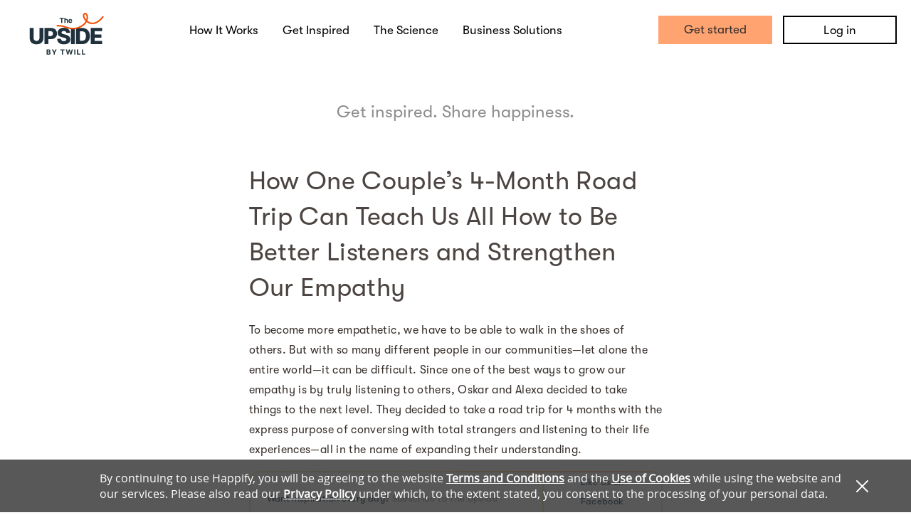

--- FILE ---
content_type: text/css
request_url: https://static.happify.com/static/cache/public_home.css?c44e680bdcd1bd5f605d17cbd6e86b69ffd6e080
body_size: 29764
content:
@-webkit-keyframes kf-fadeIn {
  100% {
    opacity: 1;
  }
}

@keyframes kf-fadeIn {
  100% {
    opacity: 1;
  }
}

@-webkit-keyframes kf-hideAndFadeIn {
  0% {
    opacity: 0;
  }

  100% {
    opacity: 1;
  }
}

@keyframes kf-hideAndFadeIn {
  0% {
    opacity: 0;
  }

  100% {
    opacity: 1;
  }
}

.no-padding {
  padding: 0 !important;
}

.rsbtn {
  z-index: 2000;
  display: inline-block;
}

.rsbtn .rsbtn_play .rsbtn_left .rsbtn_text {
  color: #33a !important;
}

.rsbtn .rsbtn_play .rsbtn_left .rsbtn_text span {
  color: #4f4f4f !important;
}

.rsbtn .rsbtn_exp {
  width: 350px;
}

.rsbtn .rsbtn_exp .rsbtn_exp_inner .rsbtn_player_item {
  color: #4f4f4f !important;
}

.rsbtn .rsbtn_tooltoggle {
  color: #4f4f4f !important;
}

.rsbtn .rsbtn_toolpanel {
  width: 360px;
}

.rsbtn .rsbtn_toolpanel .rsbtn_tools .rsbtn_tools_inner .rsbtn_toolcontainer .rsbtn_toollist li .rsbtn_tool {
  color: #4f4f4f !important;
  height: 42px;
}

#rslightbox_overlay {
  position: fixed !important;
  min-width: 100% !important;
  min-height: 100% !important;
  bottom: 0 !important;
  top: 0 !important;
  left: 0 !important;
  right: 0 !important;
  width: 100% !important;
  height: 100% !important;
}

#rslightbox_contentcontainer .rsform-buttons .rsdialog-button {
  height: auto;
}

#rslightbox_contentcontainer #rslightbox_toolbar .rslightbox-tool.small-icon {
  height: auto;
}

#rslightbox_contentcontainer #rslightbox_content #rsform_wrapper .rsform .rsform-section .rsform-row .rsform-info-toggle {
  color: #33a !important;
}

div.rspopup {
  z-index: 9999999999;
}

div.rspopup.disabled {
  visibility: hidden !important;
  display: none !important;
}

.box_model {
  -webkit-box-sizing: border-box;
  box-sizing: border-box;
}

.no_select {
  -webkit-user-select: none;
  -moz-user-select: none;
  -ms-user-select: none;
  user-select: none;
}

.group:before,
.group:after {
  content: "";
  display: table;
}

.group:after {
  clear: both;
}

.group {
  position: relative;
}

.box-no-padding {
  border-radius: 5px;
  background-clip: padding-box;
  border: 1px solid #CCCCCC;
}

/*
  !!!!!!!!!!!!!!!!!!!!!!!!!!!!!!!!!!!!!!!!!!!!!!!!!!!!!!!!!!!!!!!!!!!!!!!!!!!!!!!!!!!!!!!!!!!!!!!!
  !!!!!!!!!!!!!!!!!!!!!!!!!!!!!!!!!!      WARNING     !!!!!!!!!!!!!!!!!!!!!!!!!!!!!!!!!!!!!!!!!!!!
  !!!!!!!!!!!!!!!!!!!!!!!!!!!!!!!!!!!!!!!!!!!!!!!!!!!!!!!!!!!!!!!!!!!!!!!!!!!!!!!!!!!!!!!!!!!!!!!!

  Has used ONLY for old application
  for NEW application will used /static/css/fueled/shared/globals.less

  !!!!!!!!!!!!!!!!!!!!!!!!!!!!!!!!!!!!!!!!!!!!!!!!!!!!!!!!!!!!!!!!!!!!!!!!!!!!!!!!!!!!!!!!!!!!!!!!
*/

.center-block {
  display: block;
  margin: 0 auto;
}

.acts_as_link {
  color: #0B7BCC;
  cursor: pointer;
}

.acts_as_link:hover {
  color: #085e9c;
}

.box {
  background: #FFFFFF;
  border-radius: 5px;
  background-clip: padding-box;
  padding: 10px;
}

.box-no-padding {
  border-radius: 5px;
  background-clip: padding-box;
}

.gradient_technique {
  -webkit-box-shadow: 0 2px 1px #333;
  box-shadow: 0 2px 1px #333;
}

.technique_border_and_box {
  border: 1px solid #CCCCCC;
  border-radius: 2px;
  background-clip: padding-box;
  line-height: 58px;
}

.box-blue {
  border-radius: 5px;
  background-clip: padding-box;
  border: 1px solid #C8D8DF;
  padding: 10px;
  background-color: #DCEDF4;
  color: #3888A9;
}

.right {
  text-align: right;
}

.center {
  text-align: center;
}

.hidden {
  display: none !important;
}

.happify_icon .white {
  display: block;
  width: 60px;
  height: 60px;
  background-image: url("/static/img/sprite-1.png");
  background-color: transparent;
  background-repeat: no-repeat;
  background-position: 0 0;
}

.happify_icon .small {
  background-repeat: no-repeat;
  background-position: center center;
  display: inline-block;
  width: 14px;
  height: 14px;
  line-height: 14px;
  vertical-align: text-top;
}

.happify_icon .medium {
  background-repeat: no-repeat;
  background-position: center center;
  display: inline-block;
  width: 14px;
  height: 14px;
  line-height: 14px;
  vertical-align: middle;
}

.happify_icon .large {
  background-repeat: no-repeat;
  background-position: center center;
  display: inline-block;
  width: 24px;
  height: 24px;
  line-height: 24px;
  vertical-align: middle;
}

.happify_icon .extra-large {
  background-repeat: no-repeat;
  background-position: center center;
  display: inline-block;
  width: 40px;
  height: 40px;
  line-height: 40px;
  vertical-align: middle;
}

.happify_colors.savor {
  color: #c5168a;
}

.happify_colors.thank {
  color: #ff7a00;
}

.happify_colors.aspire {
  color: #00aaea;
}

.happify_colors.give {
  color: #06b709;
}

.happify_colors.empathize {
  color: #ff3131;
}

.happify_colors.revive {
  color: #2ac4c5;
}

.happify_colors.other {
  color: #f4d420;
}

@media screen and (min-width: 1025px) {
  header.banner .user .button.blue {
    margin-left: 10px;
    padding: 0 25px;
  }

  body:not( [class*="landing"] ) section:not(#easy)[data-type='background'] {
    background-attachment: fixed !important;
  }

  #public_home section#home-section-3 h1 {
    font-size: 58px;
    line-height: 58px;
  }

  #public_home section#home-section-3 p {
    width: 94%;
    margin: 0 0 20px;
  }

  #public_home section#home-section-3 .heading-line {
    margin: 35px 0 30px 0;
  }

  /* LOCALE RELATED */

  html[lang="ja"] body:not( [class*="landing"] ) section:not(#easy) h1 {
    font-size: 46px;
  }
}

/* Remove tapped element selection for Webkit browsers */

* {
  -webkit-tap-highlight-color: rgba(0, 0, 0, 0);
  -webkit-tap-highlight-color: transparent;
}

/* Landscape phones and down */

@media screen and (max-width: 767px) {
  #public_home header.banner nav,
  #public_home header.banner .user,
  #public_home header.banner .shares-right,
  #public_home header.banner .sh,
  #public_home header.banner .skip_nav {
    display: none;
  }

  #public_home header.banner .logo_dh {
    width: 90px !important;
    height: 45px !important;
  }

  #public_home header.banner .logo {
    height: 37px !important;
    width: 140px !important;
  }

  #public_home header.banner .mobile-menu_2 {
    margin-top: 21px !important;
    margin-right: 5px;
    width: 28px;
    height: 18px;
    background: url('/static/img/hamburger-menu.png') no-repeat 0 0 transparent;
    background-size: cover;
    float: right;
  }

  #public_home header.banner .mobile-menu {
    float: right;
    border: none;
    margin-right: 5px;
    width: 32px;
    height: 21px;
    background: url('/static/img/public_site/icon-hamburger.png') no-repeat 0 0 transparent;
    background-size: cover;
    border-radius: 0;
  }

  #public_home header.banner .flyout {
    width: 100%;
    position: absolute;
    background: #ff7a00;
    margin: 0;
    padding: 0;
    list-style: none;
  }

  #public_home header.banner .flyout li a,
  #public_home header.banner .flyout li label,
  #public_home header.banner .flyout li button {
    color: #fff;
    font-weight: 600;
    padding: 0 15px;
    line-height: 50px;
    display: block;
    text-decoration: none;
    width: 100%;
  }

  #public_home footer.contentinfo .copyright {
    padding-bottom: 30px;
  }

  #public_home .scroller-nav {
    display: none;
  }

  #public_home section {
    height: auto;
    overflow: hidden;
  }

  #public_home section[data-type='background'] {
    background-position: 50% 0 !important;
    background-attachment: scroll;
  }

  #public_home section h1 {
    font-size: 45px;
    line-height: 45px;
  }

  #public_home section p {
    text-align: center;
  }

  #public_home #change {
    height: 455px !important;
    background: url('/static/img/public_site/homepage_respon_bg_v3.png') no-repeat !important;
    background-position: 0 55px !important;
    background-size: cover !important;
  }

  #public_home #change a.video-controls .play-button {
    width: 80px;
    height: 71px;
    background: url('/static/img/public_site/icon-play.png');
    background-size: cover;
  }

  #public_home #change a.video-controls .play {
    width: 130px;
    margin: 0 auto;
  }

  #public_home #science .row-3 .grid-unit {
    margin-bottom: 20px;
  }

  #public_home .color-bar {
    width: 100% !important;
    height: 8px !important;
    background-size: 100% 8px !important;
  }

  #login.login {
    width: 100%;
    max-width: 100%;
    margin: 100px auto 70px;
  }

  #login.login .error-flash .message {
    max-width: 260px;
    font-size: 11px;
    min-height: 40px;
    line-height: 40px;
  }

  #login.login .error-flash .message br.desktop {
    display: none;
  }

  #login.login .error-flash .message span {
    display: inline-block;
    line-height: normal;
    vertical-align: middle;
  }

  /* LOCALE RELATED */

  html[lang="ja"] body:not( [class*="landing"] ) section:not(#easy) h1 {
    font-size: 42px !important;
  }
}

@media only screen and (min-width: 320px) and (max-width: 767px) {
  #public_home.sub.shares header.banner {
    max-height: 60px;
  }

  #public_home.sub.shares header.banner .logo {
    margin-top: 10px !important;
  }

  #public_home.sub.shares header.banner .mobile-menu {
    margin-top: 10px !important;
  }

  #public_home.sub.shares header.banner .flyout-menu {
    display: block;
    background: transparent;
    visibility: hidden;
    height: 175px;
    position: absolute;
    top: 60px;
    width: 100%;
    z-index: 99;
    text-align: center;
  }

  #public_home.sub.shares header.banner .flyout-menu .background {
    width: 100%;
    height: 100%;
    position: absolute;
    opacity: 0.85;
    background: none repeat scroll 0 0 #FFFFFF;
    top: 0;
    left: 0;
  }

  #public_home.sub.shares header.banner .flyout-menu .button {
    opacity: 1;
    width: 180px;
    display: block;
    position: relative;
    margin: 0 auto;
    top: 35px;
    height: 34px;
    line-height: 34px;
    font-size: 18px;
  }

  #public_home.sub.shares header.banner .flyout-menu .button.gray {
    background: #d7d7d2 !important;
    opacity: 1;
    -webkit-box-shadow: 0 2px 0 #aaaaa7;
    box-shadow: 0 2px 0 #aaaaa7;
    top: 60px;
  }

  #public_home.sub.shares #easy,
  #public_home.sub.shares #scientific,
  #public_home.sub.shares #personalized,
  #public_home.sub.shares #easy,
  #public_home.sub.shares #works,
  #public_home.sub.shares #join-now2 {
    display: none;
  }

  #public_home.sub.shares .mobile-sections #easy,
  #public_home.sub.shares .mobile-sections #scientific,
  #public_home.sub.shares .mobile-sections #personalized,
  #public_home.sub.shares .mobile-sections #easy,
  #public_home.sub.shares .mobile-sections #works {
    display: block;
  }

  #public_home.sub.shares #activity-status,
  #public_home.sub.shares #track {
    padding-top: 0 !important;
    border-bottom: 8px solid #FF7A01 !important;
  }

  #public_home.sub.shares #activity-status .btn-arrow-down,
  #public_home.sub.shares #track .btn-arrow-down {
    background: url("/static/img/public_site/arrow-down-orange.png") no-repeat scroll rgba(0, 0, 0, 0) !important;
  }

  #public_home.sub.shares #activity-status .mobile-post-image,
  #public_home.sub.shares #track .mobile-post-image {
    width: 100%;
    height: auto;
    margin: 0 0 20px 0;
    padding: 0;
  }

  #public_home.sub.shares #activity-status .creator_avatar,
  #public_home.sub.shares #track .creator_avatar {
    width: 70px !important;
    margin: 0 10px 0 15px !important;
  }

  #public_home.sub.shares #activity-status .creator_avatar .creator_name,
  #public_home.sub.shares #track .creator_avatar .creator_name,
  #public_home.sub.shares #activity-status .creator_avatar .sprite-2,
  #public_home.sub.shares #track .creator_avatar .sprite-2 {
    display: none;
  }

  #public_home.sub.shares #activity-status .creator_avatar img,
  #public_home.sub.shares #track .creator_avatar img {
    width: 100% !important;
    height: 100% !important;
  }

  #public_home.sub.shares #activity-status .activity-details,
  #public_home.sub.shares #track .activity-details {
    margin-top: 0 !important;
    padding-right: 20px !important;
  }

  #public_home.sub.shares #activity-status .activity-details h1,
  #public_home.sub.shares #track .activity-details h1 {
    font-size: 20px !important;
    line-height: 22px !important;
    color: #000 !important;
  }

  #public_home.sub.shares #activity-status .activity-details .task,
  #public_home.sub.shares #track .activity-details .task {
    font-weight: 400 !important;
    color: #000 !important;
    margin: 0 !important;
    font-size: 16px !important;
    line-height: 18px !important;
  }

  #public_home.sub.shares #activity-status .activity-details .postdate,
  #public_home.sub.shares #track .activity-details .postdate {
    margin: 5px 0 0 !important;
  }

  #public_home.sub.shares #activity-status .post-section,
  #public_home.sub.shares #track .post-section {
    padding: 0 !important;
    margin-top: 20px !important;
  }

  #public_home.sub.shares #activity-status .post-section .post,
  #public_home.sub.shares #track .post-section .post {
    margin-left: 15px !important;
    margin-right: 5px !important;
  }

  #public_home.sub.shares #activity-status .post-section .post .post-image,
  #public_home.sub.shares #track .post-section .post .post-image {
    display: none !important;
  }

  #public_home.sub.shares #activity-status .post-section .post h3,
  #public_home.sub.shares #track .post-section .post h3 {
    font-size: 16px !important;
    line-height: 18px !important;
  }

  #public_home.sub.shares #activity-status .post-section .post p,
  #public_home.sub.shares #track .post-section .post p {
    font-size: 16px !important;
  }

  #public_home.sub.shares #activity-status .post-section .mobile-post,
  #public_home.sub.shares #track .post-section .mobile-post {
    margin: 0 20px !important;
    line-height: 10px;
  }

  #public_home.sub.shares #activity-status .post-section .mobile-post p,
  #public_home.sub.shares #track .post-section .mobile-post p {
    margin: 0 !important;
    font-size: 16px;
  }

  #public_home.sub.shares #activity-status .post-section .try_this,
  #public_home.sub.shares #track .post-section .try_this,
  #public_home.sub.shares #activity-status .post-section .clearfix,
  #public_home.sub.shares #track .post-section .clearfix {
    display: none;
  }

  #public_home.sub.shares #activity-status .track-board,
  #public_home.sub.shares #track .track-board {
    text-align: center !important;
    padding: 0 15px !important;
  }

  #public_home.sub.shares #activity-status .track-board img,
  #public_home.sub.shares #track .track-board img {
    display: none;
  }

  #public_home.sub.shares #activity-status .track-board img.mobile-image,
  #public_home.sub.shares #track .track-board img.mobile-image {
    display: inline;
    margin-top: 20px !important;
  }

  #public_home.sub.shares #activity-status .button-section,
  #public_home.sub.shares #track .button-section {
    display: none;
  }

  #public_home.sub.shares #activity-status .mobile-boost,
  #public_home.sub.shares #track .mobile-boost {
    text-align: center;
    color: #000;
    font-weight: 400;
    font-size: 18px;
    line-height: 20px;
    margin: 25px 0 0 0;
  }

  #public_home.sub.shares #activity-status .mobile-boost .button,
  #public_home.sub.shares #track .mobile-boost .button {
    text-transform: uppercase;
    margin: 30px 0 !important;
    padding: 0 15px !important;
    font-size: 16px !important;
    font-weight: 600 !important;
    line-height: 50px !important;
    height: 50px !important;
  }

  #public_home.sub.shares #activity-status .feel_happier,
  #public_home.sub.shares #track .feel_happier {
    padding: 0 !important;
  }

  #public_home.sub.shares #activity-status .feel_happier .text,
  #public_home.sub.shares #track .feel_happier .text {
    text-align: center;
    padding: 20px 25px 35px 20px;
    background: #1689b8;
    width: 100%;
  }

  #public_home.sub.shares #activity-status .feel_happier .text h2,
  #public_home.sub.shares #track .feel_happier .text h2 {
    color: #fff !important;
    font-family: 'OpenSansBold';
    text-align: center !important;
    font-size: 22px !important;
  }

  #public_home.sub.shares #activity-status .feel_happier .text ul,
  #public_home.sub.shares #track .feel_happier .text ul {
    color: #fff !important;
    text-align: left !important;
    font-size: 18px !important;
    width: 100% !important;
  }

  #public_home.sub.shares #activity-status .feel_happier .text a,
  #public_home.sub.shares #track .feel_happier .text a {
    margin: 0 !important;
  }

  #public_home.sub.shares #activity-status .feel_happier .infograph,
  #public_home.sub.shares #track .feel_happier .infograph {
    padding: 20px 20px 35px !important;
    color: #000;
    font-size: 16px !important;
  }

  #public_home.sub.shares #track .track-image,
  #public_home.sub.shares #track .activity-image {
    width: 100% !important;
    display: block !important;
  }

  #public_home.sub.shares #track .track-image img,
  #public_home.sub.shares #track .activity-image img {
    width: 100% !important;
  }

  #public_home.sub.shares #track .activity-image {
    margin-bottom: 10px !important;
  }

  #public_home.sub.shares #track .activity-details h1 {
    margin-left: 15px !important;
  }

  #public_home.sub.shares #track .activity-details .task {
    margin-left: 16px !important;
  }

  #public_home.sub.shares #track .track-details h1 {
    font-size: 20px !important;
    margin: 0 0 0 15px !important;
    line-height: 22px !important;
  }

  #public_home.sub.shares #track .track-details .creator {
    margin-left: 15px !important;
  }

  #public_home.sub.shares #track .track-description {
    display: none;
  }

  #public_home.sub.shares #track .inctruction-text {
    display: none;
  }

  #public_home.sub.shares #track .mobile-track-description {
    margin: 15px auto;
  }

  #public_home.sub.shares #track .mobile-track-description p {
    margin: 0 15px 8px;
    font-size: 16px;
    line-height: 22px;
  }

  #public_home.sub.shares #track .mobile-track-description p.hidden {
    display: none;
  }

  #public_home.sub.shares #track .mobile-track-description .try_this {
    margin-left: 15px;
  }

  #public_home.sub.shares #track .mobile-track-description .try_this a {
    font-size: 16px;
    font-weight: 700;
  }

  #public_home.sub.shares .mobile-sections section h1 {
    text-align: center !important;
  }

  #public_home.sub.shares .mobile-sections section p {
    color: #8D9799 !important;
    width: 80% !important;
    margin: 0 auto !important;
    text-align: center !important;
  }

  #public_home.sub.shares .mobile-sections #brushes {
    height: 461px !important;
  }

  #public_home.sub.shares .mobile-sections #scientific {
    height: auto !important;
    text-align: center !important;
    border-bottom: 8px solid #c5168a !important;
  }

  #public_home.sub.shares .mobile-sections #scientific .btn-arrow-down {
    background: url("/static/img/public_site/arrow-down-pink.png") no-repeat scroll rgba(0, 0, 0, 0) !important;
  }

  #public_home.sub.shares .mobile-sections #scientific .grid-row {
    padding: 40px 0 60px;
  }

  #public_home.sub.shares .mobile-sections #scientific h1 {
    margin-top: 30px !important;
  }

  #public_home.sub.shares .mobile-sections #scientific img {
    margin: 10px 0 0 !important;
  }

  #public_home.sub.shares .mobile-sections #personalized {
    text-align: center !important;
    height: auto !important;
    border-bottom: 8px solid #01AAEB;
  }

  #public_home.sub.shares .mobile-sections #personalized .grid-row {
    padding: 40px 0 60px;
  }

  #public_home.sub.shares .mobile-sections #personalized h1 {
    margin-top: 30px !important;
  }

  #public_home.sub.shares .mobile-sections #personalized p {
    position: relative !important;
  }

  #public_home.sub.shares .mobile-sections #personalized img {
    position: relative !important;
    display: block;
    top: 0 !important;
    left: 0 !important;
  }

  #public_home.sub.shares .mobile-sections #easy {
    height: auto !important;
    text-align: center !important;
    border-bottom: 8px solid #ff3131;
  }

  #public_home.sub.shares .mobile-sections #easy .grid-row {
    padding: 40px 0 60px;
  }

  #public_home.sub.shares .mobile-sections #easy h1 {
    margin: 0 !important;
  }

  #public_home.sub.shares .mobile-sections #easy p {
    margin-bottom: 20px !important;
  }

  #public_home.sub.shares .mobile-sections #easy img.easy2 {
    display: none;
  }

  #public_home.sub.shares .mobile-sections #works {
    height: auto !important;
    text-align: center !important;
    border-bottom: 8px solid #06B609;
  }

  #public_home.sub.shares .mobile-sections #works .grid-row {
    padding: 40px 0 60px;
  }

  #public_home.sub.shares .mobile-sections #works h1 {
    margin: 0 !important;
  }

  #public_home.sub.shares .mobile-sections #works p {
    margin-bottom: 40px !important;
  }

  #public_home.sub.shares .mobile-sections #science p.subtitle {
    text-align: center !important;
    margin: 0 auto 30px !important;
    font-size: 18px;
    color: #8D9799;
  }

  #public_home.sub.shares .mobile-sections #join-now {
    height: auto !important;
    text-align: center !important;
  }

  #public_home.sub.shares .mobile-sections #join-now .grid-row {
    padding: 20px 0;
  }

  #public_home.sub.shares .mobile-sections #join-now img {
    margin: 0 0 10px !important;
    float: none !important;
  }

  #public_home.sub.shares .mobile-sections #join-now blockquote {
    float: none  !important;
    width: 100% !important;
    font-size: 20px !important;
  }

  #public_home.sub.shares .mobile-sections #join-now blockquote em div {
    font-size: 14px !important;
  }

  #public_home.sub.shares .mobile-sections #join-now a.button {
    margin: 0 !important;
  }

  #public_home.sub.shares .mobile-sections #join-now2 {
    height: 120px !important;
    display: block !important;
  }

  #public_home.sub.shares .mobile-sections #join-now2 .grid-row {
    padding: 10px 0 !important;
  }

  #public_home.sub.shares .mobile-sections #join-now2 h1 {
    font-size: 20px !important;
    margin-bottom: 0 !important;
  }

  #public_home.sub.shares .mobile-sections #join-now2 .largebutton {
    display: inline-block;
    font-weight: 800;
    font-size: 22px;
    text-transform: uppercase;
    font-family: 'OpenSansBold';
  }

  #public_home.sub.shares footer {
    background: rgba(0, 0, 0, 0) !important;
    display: block !important;
  }

  #public_home.sub.shares footer.desktop-version {
    display: none !important;
  }
}

@media only screen and (min-width: 320px) and (max-width: 767px) {
  #public_home.sub #share_happiness #shared_happifier .grid-row .grid-unit.main h1 {
    margin: 0 0 10px !important;
  }

  #public_home.sub #share_happiness #shared_happifier .grid-row .grid-unit.main {
    width: 100% !important;
  }

  #public_home.sub #share_happiness #shared_happifier .mobile.share-footer {
    height: 40px;
    width: 100%;
    background: #fff;
    border: 1px solid #DAD6E0;
    position: fixed;
    bottom: 0;
    display: -webkit-box;
    display: -ms-flexbox;
    display: flex;
  }

  #public_home.sub #share_happiness #shared_happifier .mobile.share-footer > a,
  #public_home.sub #share_happiness #shared_happifier .mobile.share-footer > button {
    border-right: 1px solid #DAD6E0;
    text-align: center;
    -webkit-box-flex: 1;
    -ms-flex: 1;
    flex: 1;
  }

  #public_home.sub #share_happiness #shared_happifier .mobile.share-footer > a:last-child,
  #public_home.sub #share_happiness #shared_happifier .mobile.share-footer > button:last-child {
    border-right: none;
  }

  #public_home.sub #share_happiness #shared_happifier .mobile.share-footer .share-item {
    width: 50%;
    position: relative;
    height: 100%;
    display: inline-block;
    text-align: center;
  }

  #public_home.sub #share_happiness #shared_happifier .mobile.share-footer .share-item a {
    height: 100% !important;
  }

  #public_home.sub #share_happiness #shared_happifier .mobile.share-footer .share-item a[data-pin-log] {
    background-size: 26px 26px !important;
    background-repeat: no-repeat;
    background-position: 39px 6px;
    height: 100% !important;
    width: 100%!important;
  }

  #public_home.sub #share_happiness #shared_happifier .mobile.share-footer .share-item .icon-container {
    width: 24px;
    height: 24px;
    margin: 7px auto 0;
    display: inline-block;
  }

  #public_home.sub #share_happiness #shared_happifier .mobile.share-footer .share-item.facebook .icon-container {
    background: url("/static/img/public_site/share_happiness/icon-fb-default@2x.png") no-repeat rgba(0, 0, 0, 0);
    background-size: cover;
  }

  #public_home.sub #share_happiness #shared_happifier .mobile.share-footer .share-item.twitter .icon-container {
    background: url("/static/img/public_site/share_happiness/icon-twitter-default@2x.png") no-repeat rgba(0, 0, 0, 0);
    background-size: cover;
    width: 30px;
  }

  #public_home.sub.happifier_page #share_happiness {
    margin-top: 0;
  }

  #public_home.sub #share_happiness .promo-banner.cell {
    display: none !important;
  }

  #public_home.sub #share_happiness #shared_happifier .section a[title].share-facebook:before {
    content: "\00a0\00a0\00a0";
  }

  #public_home.sub #share_happiness #shared_happifier .big-buttons-area.mobile a[title].share-facebook:before {
    content: "";
  }

  #public_home.sub #share_happiness #shared_happifier a[title].share-facebook span.icon_fb {
    left: 10px !important;
  }

  #public_home.sub #share_happiness #shared_happifier a[title].share-tw span.icon_tw {
    left: 15px !important;
  }

  #public_home.sub #share_happiness #shared_happifier .grid-row {
    width: 100% !important;
    max-width: 100% !important;
  }

  #public_home.sub #share_happiness #shared_happifier .grid-row .grid-unit {
    width: 100%;
    margin: 0;
  }

  #public_home.sub #share_happiness #shared_happifier .grid-row .grid-unit h1 {
    font-size: 28px !important;
    line-height: 34px !important;
    color: #372f2b !important;
    margin-bottom: 10px !important;
  }

  #public_home.sub #share_happiness #shared_happifier .grid-row .grid-unit.main {
    width: 100%;
    min-width: 320px;
    min-height: 0 !important;
    padding: 0 5px !important;
    margin-bottom: 15px !important;
  }

  #public_home.sub #share_happiness #shared_happifier .grid-row .grid-unit.main .media-area .slider-left {
    display: none;
  }

  #public_home.sub #share_happiness #shared_happifier .grid-row .grid-unit.main .media-area img {
    margin-top: 75px;
  }

  #public_home.sub #share_happiness #shared_happifier .grid-row .grid-unit.main .media-area .image-container img {
    margin-top: 30px;
  }

  #public_home.sub #share_happiness #shared_happifier .grid-row .grid-unit.main .signup.button.mobile {
    display: block;
    margin: 30px 0 15px;
    height: 41px;
    line-height: 40px;
    font-size: 16px;
    text-align: center;
  }

  #public_home.sub #share_happiness #shared_happifier .grid-row .grid-unit.main .buttons-area {
    margin: 5px auto 30px;
    width: 100% !important;
  }

  #public_home.sub #share_happiness #shared_happifier .grid-row .grid-unit.main .buttons-area a {
    width: 48%;
    font-size: 16px;
  }

  #public_home.sub #share_happiness #shared_happifier .grid-row .grid-unit.main .form {
    padding: 0 15px;
  }

  #public_home.sub #share_happiness #shared_happifier .grid-row .grid-unit.main .fblike-area {
    border-top: 1px solid #E9E9E9;
    height: 40px !important;
    background: #E7EDFB;
    padding: 10px 0 0;
    width: 100%;
  }

  #public_home.sub #share_happiness #shared_happifier .grid-row .grid-unit.main .fblike-area .text {
    width: 55%;
    text-align: center;
    display: inline-block;
    vertical-align: top;
    font-size: 14px;
  }

  #public_home.sub #share_happiness #shared_happifier .grid-row .grid-unit.main .fblike-area .text span.bold {
    color: #372f2b;
    font-weight: 700;
  }

  #public_home.sub #share_happiness #shared_happifier .grid-row .grid-unit.main .fb {
    display: inline-block;
    vertical-align: top;
    width: 39%;
  }

  #public_home.sub #share_happiness #shared_happifier .grid-row .grid-unit.main .fb .fb_iframe_widget {
    margin: 0 !important;
    display: inline;
  }

  #public_home.sub #share_happiness #shared_happifier .grid-row .grid-unit.main .subscribe-dh {
    display: none;
  }

  #public_home.sub #share_happiness #shared_happifier .grid-row .grid-unit.main .promo-dh.mobile {
    margin: 20px 0 0;
    width: 100%;
  }

  #public_home.sub #share_happiness #shared_happifier .grid-row .grid-unit.main .promo-dh.mobile img {
    max-width: 100%;
    height: auto;
  }

  #public_home.sub #share_happiness #shared_happifier .grid-row .grid-unit.main .promo-dh.mobile.mobile {
    display: block;
  }

  #public_home.sub #share_happiness #shared_happifier .grid-row .grid-unit.main .get-dh {
    display: none;
    padding: 20px 0 !important;
    height: 245px !important;
    margin: 20px 0 0 !important;
    width: 100% !important;
  }

  #public_home.sub #share_happiness #shared_happifier .grid-row .grid-unit.main .get-dh.mobile {
    display: none;
  }

  #public_home.sub #share_happiness #shared_happifier .grid-row .grid-unit.main .get-dh h2 {
    color: #372f2b;
    font-size: 24px;
    line-height: 32px;
  }

  #public_home.sub #share_happiness #shared_happifier .grid-row .grid-unit.main .get-dh .sub {
    font-size: 12px;
    margin: 10px 0 20px;
  }

  #public_home.sub #share_happiness #shared_happifier .grid-row .grid-unit.main .get-dh form {
    margin: 0 auto;
    width: 320px;
  }

  #public_home.sub #share_happiness #shared_happifier .grid-row .grid-unit.main .get-dh input[type=email] {
    width: 180px;
    margin-left: 10px;
  }

  #public_home.sub #share_happiness #shared_happifier .grid-row .grid-unit.main .get-dh input[type=submit] {
    width: 95px;
  }

  #public_home.sub #share_happiness #shared_happifier .grid-row .grid-unit.main .get-dh .privacy {
    text-align: center !important;
    margin-top: 10px !important;
  }

  #public_home.sub #share_happiness #shared_happifier .grid-row .grid-unit.main .get-dh .privacy a {
    color: #b3b3b3 !important;
    text-decoration: underline !important;
  }

  #public_home.sub #share_happiness #shared_happifier .grid-row .grid-unit.main .big-buttons-area,
  #public_home.sub #share_happiness #shared_happifier .grid-row .grid-unit.main .desktop {
    display: none;
  }

  #public_home.sub #share_happiness #shared_happifier .grid-row .grid-unit.main .big-buttons-area.mobile,
  #public_home.sub #share_happiness #shared_happifier .grid-row .grid-unit.main .desktop.mobile {
    display: -webkit-box;
    display: -ms-flexbox;
    display: flex;
    -webkit-box-pack: center;
    -ms-flex-pack: center;
    justify-content: center;
    text-align: center;
  }

  #public_home.sub #share_happiness #shared_happifier .grid-row .grid-unit.main .big-buttons-area.mobile .share-facebook,
  #public_home.sub #share_happiness #shared_happifier .grid-row .grid-unit.main .desktop.mobile .share-facebook {
    font-size: 1.6rem;
    font-family: OpenSansRegular;
    font-weight: normal;
    background: none repeat scroll 0 0 #003A73;
    border-radius: 35px;
    color: #FFFFFF;
    line-height: 40px;
    text-decoration: none;
    width: 64px;
    height: 64px;
    display: -webkit-box;
    display: -ms-flexbox;
    display: flex;
    font-size: 16px;
    -webkit-box-align: center;
    -ms-flex-align: center;
    align-items: center;
    -webkit-box-pack: center;
    -ms-flex-pack: center;
    justify-content: center;
  }

  #public_home.sub #share_happiness #shared_happifier .grid-row .grid-unit.main .big-buttons-area.mobile .share-facebook span.icon_fb,
  #public_home.sub #share_happiness #shared_happifier .grid-row .grid-unit.main .desktop.mobile .share-facebook span.icon_fb {
    background: url("/static/img/public_site/share_happiness/fb_icon.svg") no-repeat scroll 0 0 rgba(0, 0, 0, 0);
    background-size: cover;
    display: inline-block;
    height: 40px;
    width: 40px;
  }

  #public_home.sub #share_happiness #shared_happifier .grid-row .grid-unit.main .big-buttons-area.mobile .share-tw,
  #public_home.sub #share_happiness #shared_happifier .grid-row .grid-unit.main .desktop.mobile .share-tw {
    background: none repeat scroll 0 0 #0097D1;
    color: #FFFFFF;
    font-size: 1.6rem;
    font-family: OpenSansRegular;
    font-weight: normal;
    border-radius: 35px;
    line-height: 40px;
    text-decoration: none;
    width: 64px;
    height: 64px;
    display: -webkit-box;
    display: -ms-flexbox;
    display: flex;
    font-size: 16px;
    -webkit-box-align: center;
    -ms-flex-align: center;
    align-items: center;
    -webkit-box-pack: center;
    -ms-flex-pack: center;
    justify-content: center;
  }

  #public_home.sub #share_happiness #shared_happifier .grid-row .grid-unit.main .big-buttons-area.mobile .share-tw:hover,
  #public_home.sub #share_happiness #shared_happifier .grid-row .grid-unit.main .desktop.mobile .share-tw:hover {
    background: none repeat scroll 0 0 #00aaea;
  }

  #public_home.sub #share_happiness #shared_happifier .grid-row .grid-unit.main .big-buttons-area.mobile .share-tw span.icon_tw,
  #public_home.sub #share_happiness #shared_happifier .grid-row .grid-unit.main .desktop.mobile .share-tw span.icon_tw {
    background: url("/static/img/public_site/share_happiness/twitter.svg") no-repeat scroll 0 0 rgba(0, 0, 0, 0);
    display: inline-block;
    height: 46px;
    width: 46px;
    background-size: cover;
  }

  #public_home.sub #share_happiness #shared_happifier .grid-row .grid-unit.main .big-buttons-area.mobile a,
  #public_home.sub #share_happiness #shared_happifier .grid-row .grid-unit.main .desktop.mobile a {
    margin: 0px 15px;
  }

  #public_home.sub #share_happiness #shared_happifier .grid-row .grid-unit.main .big-buttons-area.mobile a.signup,
  #public_home.sub #share_happiness #shared_happifier .grid-row .grid-unit.main .desktop.mobile a.signup {
    float: left;
    line-height: 18px;
    font-size: 16px;
    height: 58px;
  }

  #public_home.sub #share_happiness #shared_happifier .grid-row .grid-unit.main .big-buttons-area.mobile a.mobile,
  #public_home.sub #share_happiness #shared_happifier .grid-row .grid-unit.main .desktop.mobile a.mobile {
    display: inline-block;
  }

  #public_home.sub #share_happiness #shared_happifier .grid-row .grid-unit.main .video-area:not(.video-area-responsive) {
    width: 100% !important;
    left: 0 !important;
  }

  #public_home.sub #share_happiness #shared_happifier .grid-row .grid-unit.main .video-area:not(.video-area-responsive) iframe {
    margin: 30px auto 0 !important;
  }

  #public_home.sub #share_happiness #shared_happifier .grid-row .grid-unit.main .video-area:not(.video-area-responsive) .slider-left {
    display: none;
  }

  #public_home.sub #share_happiness #shared_happifier .grid-row .grid-unit.main .video-area-responsive {
    margin-top: 30px;
  }

  #public_home.sub #share_happiness #shared_happifier .grid-row .grid-unit.main.image .section .buttons-area {
    margin: 0 !important;
    position: relative;
  }

  #public_home.sub #share_happiness #shared_happifier .grid-row .grid-unit.main.image .section .buttons-area a,
  #public_home.sub #share_happiness #shared_happifier .grid-row .grid-unit.main.image .section .buttons-area button {
    width: 48%;
  }

  #public_home.sub #share_happiness #shared_happifier .grid-row .grid-unit.main.image .section .buttons-area .share-facebook {
    margin: 0 !important;
  }

  #public_home.sub #share_happiness #shared_happifier .grid-row .grid-unit.main.video .section .buttons-area.video {
    margin: 0 !important;
    position: relative;
  }

  #public_home.sub #share_happiness #shared_happifier .grid-row .grid-unit.main.video .section .buttons-area.video a,
  #public_home.sub #share_happiness #shared_happifier .grid-row .grid-unit.main.video .section .buttons-area.video button {
    width: 48%;
  }

  #public_home.sub #share_happiness #shared_happifier .grid-row .grid-unit.main.video .section .buttons-area.video .share-facebook {
    margin: 0 !important;
  }

  #public_home.sub #share_happiness #shared_happifier .grid-row .grid-unit.main.video .video-area:not(.video-area-responsive) {
    left: 0;
  }

  #public_home.sub #share_happiness #shared_happifier .grid-row .grid-unit.main .section .subscribe-dh.cell.mobile {
    display: block;
    float: none;
    margin: 15px 0;
    width: 100%;
    padding: 10px 0 0;
  }

  #public_home.sub #share_happiness #shared_happifier .grid-row .grid-unit.main .section .subscribe-dh.cell.mobile .success_message {
    margin: 35px auto 40px;
  }

  #public_home.sub #share_happiness #shared_happifier .grid-row .grid-unit.main .section .subscribe-dh.cell.mobile h2 {
    color: #372f2b;
    margin: 10px auto 10px;
    font-size: 16px;
    font-weight: 600;
  }

  #public_home.sub #share_happiness #shared_happifier .grid-row .grid-unit.main .section .subscribe-dh.cell.mobile .subscribe {
    display: inline-block;
    font-family: 'OpenSansLight';
    font-size: 11px;
    margin-right: 10px;
    text-align: left;
    vertical-align: top;
    width: 65px;
    margin-left: 5px;
  }

  #public_home.sub #share_happiness #shared_happifier .grid-row .grid-unit.main .section .subscribe-dh.cell.mobile input[type=email] {
    width: 100%;
    height: 40px;
  }

  #public_home.sub #share_happiness #shared_happifier .grid-row .grid-unit.main .section .subscribe-dh.cell.mobile input[type=submit] {
    margin-left: 6px;
    height: 40px;
    line-height: 40px;
    padding: 0 20px;
  }

  #public_home.sub #share_happiness #shared_happifier .grid-row .grid-unit.main .section .subscribe-dh.cell.mobile .form form {
    -webkit-box-orient: vertical;
    -webkit-box-direction: normal;
    -ms-flex-direction: column;
    flex-direction: column;
    padding-bottom: 8px !important;
  }

  #public_home.sub #share_happiness #shared_happifier .grid-row .grid-unit.main .section .subscribe-dh.cell.mobile .form form label {
    text-align: center;
    width: 55%;
    margin: 15px auto;
  }

  #public_home.sub #share_happiness #shared_happifier .grid-row .grid-unit.main .section .subscribe-dh.cell.mobile .form form button {
    -ms-flex-item-align: center;
    align-self: center;
  }

  #public_home.sub #share_happiness #shared_happifier .grid-row .grid-unit.main .section .subscribe-dh.cell.mobile .form form .privacy {
    text-align: center  !important;
    margin: 5px auto 0 !important;
  }

  #public_home.sub #share_happiness #shared_happifier .grid-row .grid-unit.main .section .subscribe-dh.cell.mobile .form form .privacy span {
    font-size: 9px !important;
  }

  #public_home.sub #share_happiness #shared_happifier .grid-row .grid-unit.main .section .subscribe-dh.cell.mobile .form form .privacy span a {
    color: #372f2b !important;
    font-size: 9px  !important;
  }

  #public_home.sub #share_happiness #shared_happifier .grid-row .grid-unit.main .credits {
    margin: 20px 0 0 5px;
  }

  #public_home.sub #share_happiness #shared_happifier .grid-row .grid-unit.main .credits .body {
    width: 75%;
  }

  #public_home.sub #share_happiness #shared_happifier .grid-row .grid-unit.main .tags {
    display: none;
  }

  #public_home.sub #share_happiness #shared_happifier .grid-row .grid-unit.shared-happifiers {
    width: 100% !important;
    min-width: 320px;
    max-width: 100% !important;
    padding: 0 10px 0 0 !important;
    margin: 0 0 50px 0;
    margin-left: 0 !important;
  }

  #public_home.sub #share_happiness #shared_happifier .grid-row .grid-unit.shared-happifiers .grayline {
    margin: 20px auto;
    height: 1px;
    width: 300px;
    background: #d2d2d2;
    display: none;
  }

  #public_home.sub #share_happiness #shared_happifier .grid-row .grid-unit.shared-happifiers h1 {
    margin: 0;
    text-align: center;
    font-size: 32px !important;
    line-height: 34px !important;
    color: #777 !important;
    font-weight: 600 !important;
  }

  #public_home.sub #share_happiness #shared_happifier .grid-row .grid-unit.shared-happifiers .promo_placeholder {
    margin-bottom: 50px;
    text-align: center !important;
  }

  #shared_happifier .grid-unit.main.video .subscribe-dh.cell {
    width: 100% !important;
    margin-left: 0 !important;
  }
}

@media only screen and (min-width: 320px) and (max-width: 767px) {
  #public_home.sub #unsubscribe_daily_happifier {
    width: 100% !important;
    height: 575px !important;
    padding: 0 10px;
    top: 80px !important;
  }

  #public_home.sub #unsubscribe_daily_happifier .option {
    width: 100% !important;
  }

  #public_home.sub #unsubscribe_daily_happifier .option .text {
    width: 80% !important;
  }

  #public_home.sub #unsubscribe_daily_happifier .form .email {
    width: 100% !important;
  }

  #public_home.sub #unsubscribe_daily_happifier .form .email input {
    width: 60% !important;
  }

  #public_home.sub #unsubscribe_daily_happifier h1.unsubscribed {
    font-size: 28px !important;
  }
}

@media only screen and (min-width: 320px) and (max-width: 767px) {
  #public_home .btn-arrow-down {
    bottom: -2px !important;
  }

  #public_home section a.video-controls {
    margin-bottom: 10px !important;
  }

  #public_home #home-bg-section-0 h1,
  #public_home #change h1 {
    font-size: 32px !important;
    line-height: 36px !important;
    margin: 90px auto 0 !important;
    background-size: cover !important;
  }

  #public_home #home-bg-section-0 .button,
  #public_home #change .button {
    height: 68px !important;
    line-height: 68px !important;
    margin-top: 30px !important;
  }

  #public_home #home-bg-section-0 .btn-start,
  #public_home #change .btn-start {
    bottom: 100px !important;
  }

  #public_home #home-bg-section-0 .featured-section,
  #public_home #change .featured-section {
    background: transparent !important;
    bottom: -4px !important;
    height: auto !important;
    padding: 0 !important;
  }

  #public_home #home-bg-section-0 .featured-section img.desktop,
  #public_home #change .featured-section img.desktop {
    display: none;
  }

  #public_home #home-bg-section-0 .featured-section img.mobile,
  #public_home #change .featured-section img.mobile {
    display: inline;
    height: auto;
  }

  #public_home #home-bg-section-0 {
    height: auto !important;
  }

  #public_home #home-bg-section-0 .desktop {
    display: none;
  }

  #public_home #home-bg-section-0 .mobile {
    display: inline-block;
    height: auto;
  }

  #public_home #home-bg-section-0 p {
    max-width: 95% !important;
    font-size: 14.5px !important;
    line-height: 20px !important;
  }

  #public_home #home-bg-section-0 h1 {
    width: 100% !important;
    margin: 130px auto 15px !important;
  }

  #public_home #home-bg-section-0 h2 {
    font-size: 20px !important;
    margin: 20px auto;
  }

  #public_home #home-bg-section-0 .orange {
    height: 55px !important;
    line-height: 55px !important;
  }

  #public_home #home-bg-section-0 .btn-start {
    display: inline-block;
    position: relative !important;
    margin: 30px 0 100px !important;
    bottom: 0 !important;
    left: 0 !important;
  }
}

@media only screen and (min-width: 320px) and (max-width: 767px) {
  #public_home .pushdown {
    display: block !important;
    position: fixed;
  }

  #public_home .pushdown * {
    -webkit-tap-highlight-color: rgba(0, 0, 0, 0);
  }

  #public_home .pushdown .pushdown_inner {
    width: 100%;
    position: relative;
    text-align: center;
    padding: 20px 5px 0;
  }

  #public_home .pushdown .pushdown_inner h1 {
    font-family: 'OpenSansRegular';
    font-size: 26px !important;
    line-height: 32px !important;
    color: #fff;
  }

  #public_home .pushdown .pushdown_inner .subhead {
    color: #fff;
    font-family: OpenSansBold;
    font-size: 14px;
    margin: 10px 0;
  }

  #public_home .pushdown .pushdown_inner .fb_sign {
    text-align: center;
  }

  #public_home .pushdown .pushdown_inner .fb_sign .line {
    display: inline-block;
    vertical-align: top;
    height: 2px;
    background: #fff;
    width: 120px;
    margin-top: 18px;
    opacity: 0.5;
  }

  #public_home .pushdown .pushdown_inner .fb_sign img {
    width: 34px;
    height: 34px;
    margin: 0 10px;
  }

  #public_home .pushdown .pushdown_inner .fb_text {
    font-size: 16px;
    font-family: OpenSansBold;
    color: #fff;
    margin: 6px 0 15px;
  }

  #public_home .pushdown .pushdown_inner .like_container {
    width: 167px;
    margin: 0 auto;
  }

  #public_home .pushdown .pushdown_inner .like_container .fb_iframe_widget {
    max-width: 86px;
    float: left !important;
    margin: 0 !important;
    transform: scale(2);
    -ms-transform: scale(2);
    -webkit-transform: scale(2);
    -o-transform: scale(2);
    -moz-transform: scale(2);
    transform-origin: top left;
    -ms-transform-origin: top left;
    -webkit-transform-origin: top left;
    -moz-transform-origin: top left;
  }

  #public_home .pushdown .pushdown_inner .caret {
    width: 24px;
    height: 12px;
    background: url('/static/img/public_site/share_happiness/push_down/caret.png') no-repeat transparent;
    background-size: cover;
    margin: 0 auto;
    position: absolute;
    bottom: 0;
    left: 0;
    right: 0;
  }

  #public_home .pushdown .pushdown_inner .divider {
    border-bottom: 1px solid #CDCDCD;
    position: absolute;
    bottom: 0;
    width: 100%;
    height: 1px;
  }

  #public_home .pushdown .pushdown_inner .divider:after {
    border-style: solid;
    content: "";
    width: 0;
    height: 0;
    position: absolute;
    z-index: 0;
    border-color: rgba(0, 0, 0, 0) rgba(0, 0, 0, 0) #cdcdcd;
    border-width: 14px;
    left: 50%;
    margin-left: -14px;
    top: -27px;
  }

  #public_home .pushdown .pushdown_inner .button {
    width: 116px;
    height: 45px;
    line-height: 46px;
    font-family: 'OpenSansBold';
    font-size: 15px;
  }

  #public_home .pushdown .pushdown_inner .color-bar {
    width: 102% !important;
    position: relative;
    left: -1% !important;
    height: 8px !important;
    background-size: 101% 8px !important;
  }

  #public_home .pushdown .pushdown_inner.facebook {
    background-image: url('/static/img/public_site/share_happiness/push_down/bg_image.png');
    background-size: cover;
  }

  #public_home .pushdown .pushdown_inner.twitter {
    background-image: url('/static/img/public_site/share_happiness/push_down/bg_image.png');
    background-size: cover;
  }

  #public_home .pushdown .pushdown_inner.twitter .subhead {
    margin: 15px 0 20px;
  }

  #public_home .pushdown .pushdown_inner.twitter .twitter_container {
    margin: 17px 0 0;
  }

  #public_home .pushdown .pushdown_inner.happify {
    padding: 0;
  }

  #public_home .pushdown .pushdown_inner.happify h1 {
    color: #FFB070;
    font-size: 28px !important;
    margin-top: 18px;
    line-height: 29px !important;
  }

  #public_home .pushdown .pushdown_inner.happify .content {
    margin-top: 20px !important;
  }

  #public_home .pushdown .pushdown_inner.happify .content .text,
  #public_home .pushdown .pushdown_inner.happify .content .image {
    display: inline-block;
    vertical-align: top;
  }

  #public_home .pushdown .pushdown_inner.happify .content .text {
    text-align: left;
    font-family: 'OpenSansBold';
    font-size: 15px;
    color: #372f2b;
    padding-left: 20px;
    width: 45%;
    margin-top: 18px;
  }

  #public_home .pushdown .pushdown_inner.happify .content .image {
    padding-right: 15px;
    width: 54%;
  }

  #public_home .pushdown .pushdown_inner.newsletter {
    padding: 0;
  }

  #public_home .pushdown .pushdown_inner.newsletter .logo {
    width: 40%;
    height: auto;
    margin: 20px 0 0 !important;
  }

  #public_home .pushdown .pushdown_inner.newsletter .content {
    color: #777;
    font-family: 'OpenSansRegular';
    font-size: 16px;
    margin: 5px 0 15px !important;
    line-height: 20px !important;
  }

  #public_home .pushdown .pushdown_inner.newsletter .content strong {
    font-family: 'OpenSansSemibold';
  }

  #public_home .pushdown .pushdown_inner.newsletter .input-container {
    margin-bottom: 10px;
  }

  #public_home .pushdown .pushdown_inner.newsletter .input-container label {
    width: 80% !important;
    display: inline-block;
    font-family: 'OpenSansSemibold';
    font-size: 16px;
  }

  #public_home .pushdown .pushdown_inner.newsletter .input-container input {
    height: 40px;
    font-family: 'OpenSansSemibold';
    font-size: 16px;
    width: 100%;
  }

  #public_home .pushdown .pushdown_inner.newsletter .input-container .success_message {
    font-size: 16px;
    color: #00aaea;
  }

  #public_home .pushdown .pushdown_inner.newsletter .error_container {
    position: absolute;
    width: 100%;
    font-size: 11px;
    z-index: 9;
  }

  #public_home .pushdown .pushdown_inner.newsletter .error_container .input_error {
    padding: 3px 15px;
    border: 1px solid #d2d2d2;
    background: #fff;
    border-radius: 3px;
    background-clip: padding-box;
    margin: 0 auto;
    display: inline-block;
  }

  #public_home .pushdown .pushdown_inner.newsletter .error_container .input_error:before {
    top: -13px;
    border-color: rgba(0, 0, 0, 0) rgba(0, 0, 0, 0) #FFFFFF;
    border-style: solid;
    border-width: 7px;
    content: "";
    height: 0;
    left: 50%;
    margin-left: -7px;
    position: absolute;
    width: 0;
    z-index: 2;
  }

  #public_home .pushdown .pushdown_inner.newsletter .error_container .input_error:after {
    border-style: solid;
    content: "";
    height: 0;
    position: absolute;
    width: 0;
    z-index: 1;
    border-color: rgba(0, 0, 0, 0) rgba(0, 0, 0, 0) rgba(0, 0, 0, 0.06);
    border-width: 9px;
    left: 50%;
    margin-left: -9px;
    top: -18px;
  }

  #public_home #join-now {
    height: auto !important;
  }

  #public_home #join-now .grid-row {
    padding: 50px 0 60px !important;
  }

  #public_home #join-now .grid-row .quote {
    padding: 0 !important;
    text-align: center;
  }

  #public_home #join-now .grid-row .quote img {
    float: none !important;
    margin: 0 !important;
    max-width: 90px;
  }

  #public_home #join-now .grid-row .quote blockquote {
    width: 100% !important;
    font-size: 16px !important;
    margin-bottom: 15px !important;
  }

  #public_home #join-now .grid-row .quote blockquote em {
    font-size: 20px !important;
  }

  #public_home #join-now .grid-row .grid-unit.col-4-old {
    text-align: center;
  }

  #public_home #join-now .grid-row .grid-unit.col-4-old a {
    padding: 0 12px !important;
    margin-left: 0 !important;
    left: 0 !important;
    min-width: 260px !important;
  }
}

#public_home.sub .grid-row .grid-unit.col-2-old:nth-child(2) {
  margin-bottom: 20px;
}

#public_home.sub #science .box-bd .heading-line {
  margin: 20px auto !important;
}

#public_home.sub #scientific p,
#public_home.sub #easy p {
  text-align: center !important;
  margin: 0 auto 20px !important;
  width: 80% !important;
}

#public_home.sub #science .box-bd h4 {
  text-align: center !important;
}

#public_home.sub #science p {
  text-align: center !important;
  margin: 0 auto 20px !important;
}

@media only screen and (min-width: 320px) and (max-width: 767px) {
  #public_home.sub #email_unsubscribe,
  #public_home.sub #email_unsubscribe_complete {
    margin: 70px auto 0 !important;
    min-height: 99% !important;
    top: 0 !important;
    width: 100% !important;
  }

  #public_home.sub #email_unsubscribe h1.title,
  #public_home.sub #email_unsubscribe_complete h1.title {
    font-size: 22px !important;
    margin-bottom: 15px !important;
  }

  #public_home.sub #email_unsubscribe p,
  #public_home.sub #email_unsubscribe_complete p {
    font-size: 20px !important;
    margin-top: 110px !important;
    padding: 0 5px;
  }

  #public_home.sub #email_unsubscribe .sub,
  #public_home.sub #email_unsubscribe_complete .sub {
    margin-bottom: 30px !important;
    font-size: 16px !important;
    line-height: 18px !important;
    padding: 0 20px;
  }

  #public_home.sub #email_unsubscribe div.unsubscribed,
  #public_home.sub #email_unsubscribe_complete div.unsubscribed {
    margin-top: 30px;
    font-size: 22px !important;
    line-height: 26px !important;
  }

  #public_home.sub #email_unsubscribe .option,
  #public_home.sub #email_unsubscribe_complete .option {
    margin: 20px auto !important;
    width: 100% !important;
  }

  #public_home.sub #email_unsubscribe .option .choise,
  #public_home.sub #email_unsubscribe_complete .option .choise {
    width: 20px !important;
    height: 20px !important;
    margin-left: 20px;
  }

  #public_home.sub #email_unsubscribe .option .choise .choise-inner,
  #public_home.sub #email_unsubscribe_complete .option .choise .choise-inner {
    width: 16px !important;
    height: 16px !important;
    top: 1px !important;
    left: 1px !important;
  }

  #public_home.sub #email_unsubscribe .option a:hover,
  #public_home.sub #email_unsubscribe_complete .option a:hover {
    text-decoration: none;
  }

  #public_home.sub #email_unsubscribe .option a .text,
  #public_home.sub #email_unsubscribe_complete .option a .text {
    color: #7b7b78 !important;
    margin: 3px 5px !important;
    line-height: 15px !important;
    width: 80%;
    font-size: 13px !important;
  }

  #public_home.sub #email_unsubscribe .form,
  #public_home.sub #email_unsubscribe_complete .form {
    margin: 20px auto !important;
  }

  #public_home.sub #email_unsubscribe .form .email,
  #public_home.sub #email_unsubscribe_complete .form .email {
    margin: 20px auto !important;
    width: 100% !important;
  }

  #public_home.sub #email_unsubscribe .form .email span,
  #public_home.sub #email_unsubscribe_complete .form .email span {
    font-size: 16px !important;
    font-family: 'OpenSansRegular' !important;
    vertical-align: top;
    top: 2px;
    position: relative;
    line-height: 35px;
  }

  #public_home.sub #email_unsubscribe .form .email span:first-child,
  #public_home.sub #email_unsubscribe_complete .form .email span:first-child {
    color: #7b7b78 !important;
  }

  #public_home.sub #email_unsubscribe .form .email span:first-child:after,
  #public_home.sub #email_unsubscribe_complete .form .email span:first-child:after {
    content: ':';
  }

  #public_home.sub #email_unsubscribe .form .email span:nth-child(2),
  #public_home.sub #email_unsubscribe_complete .form .email span:nth-child(2) {
    display: none !important;
  }

  #public_home.sub #email_unsubscribe .form .email input,
  #public_home.sub #email_unsubscribe_complete .form .email input {
    width: 70% !important;
    color: initial;
    margin-left: 10px;
    vertical-align: top;
    font-size: 15px;
    padding: 3px 8px;
    border-radius: 3px;
    background-clip: padding-box;
    font-family: 'OpenSansRegular' !important;
    border: 1px solid #d7d7d2;
  }

  #public_home.sub #email_unsubscribe .form .email .error,
  #public_home.sub #email_unsubscribe_complete .form .email .error {
    width: 90% !important;
    float: none !important;
    margin: 0 !important;
    display: block;
  }

  #public_home.sub #email_unsubscribe .form .email .error.invisible,
  #public_home.sub #email_unsubscribe_complete .form .email .error.invisible {
    display: none !important;
  }

  #public_home.sub #email_unsubscribe a.button,
  #public_home.sub #email_unsubscribe_complete a.button {
    font-family: 'OpenSansBold';
    font-size: 14px;
    height: 50px;
    padding: 0 40px;
    line-height: 50px;
    margin: 20px auto 0 !important;
  }

  #public_home.sub #email_unsubscribe.unsubscribed,
  #public_home.sub #email_unsubscribe_complete.unsubscribed {
    width: 100% !important;
    min-height: 480px !important;
    height: 480px !important;
    padding: 0 10px;
  }
}

@media only screen and (min-width: 320px) and (max-width: 767px) {
  .mobile-hidden {
    display: none !important;
  }

  .mobile-menu.kc {
    display: none;
    width: 28px;
    height: 18px;
    margin-top: 20px;
    background: url("/static/img/hamburger-menu.png") no-repeat;
    background-size: 100% 100%;
    float: right;
    cursor: pointer;
  }

  .landing-p.kc header.banner {
    max-height: 55px !important;
    height: 55px !important;
  }

  .landing-p.kc .flyout {
    width: 100%;
    position: absolute;
    top: 55px;
    background: #ff7a00;
    margin: 0;
    padding: 0;
    list-style: none;
    z-index: 900;
  }

  .landing-p.kc .flyout li {
    white-space: nowrap;
    line-height: 16px;
    height: auto;
  }

  .landing-p.kc .flyout li label,
  .landing-p.kc .flyout li a,
  .landing-p.kc .flyout li button {
    color: #fff;
    font-weight: 600;
    padding: 0 15px;
    line-height: 50px;
    display: block;
    font-size: 11px;
    width: 100%;
  }

  .landing-p.kc .flyout.open {
    top: 55px;
  }

  .landing-p.kc .grid-row .grid-unit {
    width: 100%;
  }

  .landing-p.kc .grid-row .grid-unit.col-2-old {
    width: 100% !important;
  }

  .landing-p.kc #compliment section .image {
    max-width: 350px !important;
    margin: 0 auto !important;
  }

  .landing-p.kc #compliment #kc-section {
    padding: 5px 0 !important;
  }

  .landing-p.kc #compliment #kc-section .grid-row {
    padding: 0 !important;
  }

  .landing-p.kc #compliment #kc-section h1 {
    font-size: 20px !important;
    margin: 0 0 7px !important;
    font-weight: 600 !important;
    padding: 1% !important;
  }

  .landing-p.kc #compliment #kc-section .text-container:not(.mobile) {
    display: none !important;
  }

  .landing-p.kc #compliment #kc-section .text-container.mobile {
    display: block !important;
    width: 100% !important;
    max-width: 360px !important;
    margin: 0 auto !important;
    padding: 0 16px !important;
  }

  .landing-p.kc #compliment #kc-section .text-container.mobile h2 {
    text-align: center !important;
    width: 100% !important;
    max-width: 350px !important;
    margin: 10px auto 0 !important;
    font-size: 14px !important;
    font-weight: 600 !important;
  }

  .landing-p.kc #compliment #kc-section .text-container.mobile .button {
    margin: 10px auto 15px !important;
    display: block !important;
    width: 205px !important;
    font-size: 16px !important;
    height: 50px !important;
    line-height: 50px !important;
  }

  .landing-p.kc #compliment #kc-section .text-container.mobile p {
    width: 100% !important;
    max-width: 100% !important;
    font-size: 16px !important;
    margin: 10px 0 !important;
  }

  .landing-p.kc #compliment #kc-section .text-container.mobile .confirmation {
    max-width: 210px !important;
    margin: 0 auto !important;
  }

  .landing-p.kc #compliment #kc-section .text-container.mobile .confirmation span {
    font-size: 16px !important;
    left: 5px !important;
  }

  .landing-p.kc #compliment #kc-section .image {
    padding: 0 16px !important;
  }

  .landing-p.kc #compliment #kc-section .image img {
    display: none !important;
  }

  .landing-p.kc #compliment #kc-section .image img.mobile {
    display: inline !important;
  }

  .landing-p.kc #compliment #kc-section .tip-container,
  .landing-p.kc #compliment #what_is-kc .tip-container {
    display: inline-block !important;
    width: 14px !important;
    height: 14px !important;
    background: url('/static/img/stats/question_mark_2.png') no-repeat transparent !important;
    background-size: 14px 14px !important;
    top: -5px !important;
    left: 10px !important;
  }

  .landing-p.kc #compliment #kc-section .tip-container.clicked,
  .landing-p.kc #compliment #what_is-kc .tip-container.clicked {
    background: url('/static/img/stats/question_mark_1.png') no-repeat transparent;
    background-size: 14px 14px;
  }

  .landing-p.kc #compliment #kc-section .tip-container.clicked .tip-mobile,
  .landing-p.kc #compliment #what_is-kc .tip-container.clicked .tip-mobile {
    display: block !important;
  }

  .landing-p.kc #compliment #kc-section .tip-container .tip,
  .landing-p.kc #compliment #what_is-kc .tip-container .tip {
    display: none !important;
  }

  .landing-p.kc #compliment #kc-section .tip-mobile,
  .landing-p.kc #compliment #what_is-kc .tip-mobile {
    -webkit-box-shadow: 0 0 15px rgba(50, 50, 50, 0.25);
    box-shadow: 0 0 15px rgba(50, 50, 50, 0.25);
    background: #fff;
    border-radius: 6px;
    background-clip: padding-box;
    position: absolute;
    padding: 10px;
    z-index: 9;
    border: 2px solid #e6e6e6;
    text-align: left;
    width: 300px;
    top: 25px;
    left: -243px;
    right: 0;
    margin: auto;
    cursor: default;
  }

  .landing-p.kc #compliment #kc-section .tip-mobile.clicked,
  .landing-p.kc #compliment #what_is-kc .tip-mobile.clicked {
    display: block !important;
  }

  .landing-p.kc #compliment #kc-section .tip-mobile .icon,
  .landing-p.kc #compliment #what_is-kc .tip-mobile .icon {
    width: 14px;
    height: 14px;
    line-height: 14px;
    display: inline-block;
    position: relative;
    background: url('/static/img/stats/question_mark_1.png') no-repeat transparent;
    background-size: cover;
    vertical-align: top;
    margin-top: 3px;
  }

  .landing-p.kc #compliment #kc-section .tip-mobile .title,
  .landing-p.kc #compliment #what_is-kc .tip-mobile .title {
    font-size: 14px;
    font-family: 'OpenSansSemibold';
    color: #ff7a00;
    display: inline-block;
    margin-left: 5px;
    vertical-align: top;
  }

  .landing-p.kc #compliment #kc-section .tip-mobile .message,
  .landing-p.kc #compliment #what_is-kc .tip-mobile .message {
    padding: 15px 0;
    font-size: 12px;
    font-family: 'OpenSansRegular';
  }

  .landing-p.kc #compliment #kc-section .tip-mobile .close_tip,
  .landing-p.kc #compliment #what_is-kc .tip-mobile .close_tip {
    padding: 15px 0 5px;
    text-align: center;
    border-top: 1px solid #DCDBDA;
    font-size: 16px;
    font-family: 'OpenSansSemibold';
  }

  .landing-p.kc #compliment #kc-section .tip-mobile:after,
  .landing-p.kc #compliment #what_is-kc .tip-mobile:after,
  .landing-p.kc #compliment #kc-section .tip-mobile:before,
  .landing-p.kc #compliment #what_is-kc .tip-mobile:before {
    display: none !important;
  }

  .landing-p.kc #compliment #what_is-kc,
  .landing-p.kc #compliment #scientifically {
    padding: 30px 0 !important;
  }

  .landing-p.kc #compliment #what_is-kc h1,
  .landing-p.kc #compliment #scientifically h1 {
    width: 100% !important;
    max-width: 350px !important;
    font-size: 20px !important;
    text-align: center !important;
    margin: 0 auto 20px !important;
  }

  .landing-p.kc #compliment #what_is-kc .image,
  .landing-p.kc #compliment #scientifically .image {
    display: block !important;
  }

  .landing-p.kc #compliment #what_is-kc p,
  .landing-p.kc #compliment #scientifically p {
    float: none !important;
    display: block !important;
    width: 100% !important;
    max-width: 360px !important;
    font-size: 16px !important;
    margin: 0 auto !important;
  }

  .landing-p.kc #compliment #what_is-kc .button,
  .landing-p.kc #compliment #scientifically .button {
    display: block !important;
    width: 205px !important;
    font-size: 18px !important;
    height: 50px !important;
    line-height: 50px !important;
  }

  .landing-p.kc #compliment #what_is-kc {
    background: #fff !important;
    position: relative !important;
    text-align: center !important;
    padding: 0 !important;
    min-height: 920px;
  }

  .landing-p.kc #compliment #what_is-kc .confirmation {
    max-width: 210px !important;
    margin: 0 auto !important;
  }

  .landing-p.kc #compliment #what_is-kc .confirmation span {
    font-size: 16px !important;
    left: 5px !important;
  }

  .landing-p.kc #compliment #what_is-kc .tip-container:not(.mobile) {
    display: none !important;
  }

  .landing-p.kc #compliment #what_is-kc .tip-container.mobile {
    display: inline-block !important;
    width: 14px !important;
    height: 14px !important;
    background: url('/static/img/stats/question_mark_2.png') no-repeat transparent !important;
    background-size: 14px 14px !important;
    top: -5px !important;
    left: 10px !important;
  }

  .landing-p.kc #compliment #what_is-kc .tip-container.mobile.clicked {
    background: url('/static/img/stats/question_mark_1.png') no-repeat transparent;
    background-size: 14px 14px;
  }

  .landing-p.kc #compliment #what_is-kc .button {
    margin: 30px auto 15px auto !important;
    font-size: 16px !important;
  }

  .landing-p.kc #compliment #what_is-kc img.mobile.bg {
    position: absolute;
    bottom: 0;
    left: 0;
    right: 0;
    margin: 0 auto;
  }

  .landing-p.kc #compliment #what_is-kc .grid-row {
    padding: 30px 16px !important;
    background: none !important;
  }

  .landing-p.kc #compliment #scientifically h1 {
    margin-top: 30px !important;
  }

  .landing-p.kc #compliment #scientifically p {
    display: block !important;
    width: 100% !important;
    max-width: 360px !important;
    font-size: 16px !important;
    margin: 0 auto !important;
  }

  .landing-p.kc #compliment #scientifically .button {
    margin: 30px auto !important;
  }

  .landing-p.kc #compliment #keep-alive h1 {
    font-size: 22px !important;
    line-height: 140px !important;
  }

  .landing-p.kc #compliment #current_kc {
    display: block !important;
    padding: 6px 0 !important;
    width: 332px;
    /* 320px + 2*6px */
    height: auto;
    margin: 10px auto 20px;
  }

  .landing-p.kc #compliment #current_kc .kc_main .kc_screen .screen .flip-container {
    margin: 0 auto !important;
  }

  .landing-p.kc #compliment #current_kc .kc_main .kc_screen .screen .container-old.flip-container.reversed.no-kc-events textarea.freestyle {
    display: none !important;
  }

  .landing-p.kc #compliment #current_kc .kc_main .kc_screen .screen .container-old.flip-container.reversed.no-kc-events.flip textarea.freestyle {
    display: block !important;
  }

  .overlay.kc .ov_inner {
    vertical-align: top !important;
  }

  #activity_completed_modal {
    top: 80px !important;
    min-width: 88% !important;
    max-width: 88% !important;
    min-height: 240px !important;
  }

  #activity_completed_modal #modal.animate {
    max-width: 100% !important;
    max-height: 100% !important;
    min-width: 100% !important;
  }

  #activity_completed_modal .modal-inner .activity_name {
    margin: 0 0 20px !important;
  }

  #activity_completed_modal .modal-inner .ribbon {
    width: 100% !important;
    background-size: 100% !important;
    left: 0 !important;
  }

  #activity_completed_modal .modal-inner .ribbon .edge {
    width: 6%  !important;
  }

  #activity_completed_modal .modal-inner .ribbon .edge.left {
    left: -20px !important;
  }

  #activity_completed_modal .modal-inner .ribbon .edge.right {
    background-position: -453px -15px !important;
    right: -20px !important;
  }

  #activity_completed_modal .modal-inner .links-container {
    margin-bottom: 20px !important;
  }

  #kindless_chain_modal .kc-modal-header {
    display: none;
    border-radius: 0;
    background-clip: padding-box;
    width: 100% !important;
    margin: 0 auto !important;
    text-align: center;
  }

  #kindless_chain_modal .kc-modal-header .give {
    margin: 3px 3px 0 0;
  }

  #kindless_chain_modal .kc-modal-header span {
    font-family: 'OpenSansRegular' !important;
    font-size: 20px !important;
  }

  #kindless_chain_modal .reply-col {
    width: 90% !important;
    margin: 0 auto !important;
  }

  #kindless_chain_modal .reply-col form {
    width: 100% !important;
  }

  #kindless_chain_modal .reply-col form input[type=text] {
    width: 100% !important;
  }

  #kindless_chain_modal .reply-col form textarea {
    width: 100% !important;
    height: 240px !important;
  }

  #kindless_chain_modal .reply-col form .buttons-container {
    margin-bottom: 50px;
  }

  #kindless_chain_modal .reply-col form .buttons-container .button {
    width: 36% !important;
  }

  #kindless_chain_modal.reply .kc-modal-header {
    display: none !important;
  }

  #kindless_chain_modal #current_kc {
    padding: 15px 0 0 0 !important;
    border: none !important;
    height: 100% !important;
  }

  #kindless_chain_modal #current_kc .kc_main .kc_screen .welcome_screen {
    padding: 0 !important;
  }

  #kindless_chain_modal #current_kc .kc_main .kc_screen .welcome_screen .title {
    display: none;
  }

  #kindless_chain_modal #current_kc .kc_main .kc_screen .welcome_screen .welcome_image {
    width: 100% !important;
    margin: 30px auto 0 !important;
  }

  #kindless_chain_modal #current_kc .kc_main .kc_screen .welcome_screen .col.left {
    padding: 0 10px !important;
  }

  #kindless_chain_modal #current_kc .kc_main .kc_screen .welcome_screen .col.left .instructions {
    display: none !important;
  }

  #kindless_chain_modal #current_kc .kc_main .kc_screen .welcome_screen .col.left .instructions.mobile {
    display: block !important;
    font-size: 10px !important;
    line-height: 14px !important;
    font-family: 'OpenSansRegular' !important;
    margin: 0 0 10px !important;
    height: auto !important;
    padding: 0 !important;
  }

  #kindless_chain_modal #current_kc .kc_main .kc_screen .welcome_screen .col.left .bulleted_message.mobile {
    display: block !important;
    padding: 0 !important;
  }

  #kindless_chain_modal #current_kc .kc_main .kc_screen .welcome_screen .col.left .bulleted_message.mobile .title {
    display: block !important;
    font-size: 14px !important;
    margin-top: 20px !important;
  }

  #kindless_chain_modal #current_kc .kc_main .kc_screen .welcome_screen .col.left .bulleted_message.mobile .message .item {
    font-size: 13px !important;
  }

  #kindless_chain_modal #current_kc .kc_main .kc_screen .welcome_screen .kc-modal-header {
    border-radius: 0;
    background-clip: padding-box;
    width: 100% !important;
    margin: 0 auto !important;
    text-align: center;
    display: block;
  }

  #kindless_chain_modal #current_kc .kc_main .kc_screen .welcome_screen .kc-modal-header .give {
    margin: 3px 3px 0 0;
  }

  #kindless_chain_modal #current_kc .kc_main .kc_screen .welcome_screen .kc-modal-header span {
    font-family: 'OpenSansRegular' !important;
    font-size: 20px !important;
  }

  #kindless_chain_modal #current_kc .kc_main .kc_screen .message_screen.screen .selector_container .container-old {
    width: 100% !important;
    max-width: 320px !important;
  }

  #kindless_chain_modal #current_kc .kc_main .kc_screen .message_screen.screen .feed.noslider {
    width: 98% !important;
    margin: 0 auto !important;
  }

  #kindless_chain_modal #current_kc .kc_main .kc_screen .message_screen.screen .feed.noslider .item {
    width: 32.9% !important;
    border: none !important;
  }

  #kindless_chain_modal #current_kc .kc_main .kc_screen .message_screen.screen .feed.noslider .item.selected {
    border: 1px solid #ff7a00 !important;
  }

  #kindless_chain_modal #current_kc .kc_main .kc_screen .message_screen.screen .feed.noslider .item.selected .item_selector {
    border: none !important;
  }

  #kindless_chain_modal #current_kc .kc_main .kc_screen .message_screen.screen .feed.noslider .item.selected span {
    color: #ff7a00 !important;
  }

  #kindless_chain_modal #current_kc .kc_main .kc_screen .message_screen.screen .feed.noslider.short .item {
    width: 49.2% !important;
  }

  #kindless_chain_modal #current_kc .kc_main .kc_screen .screen .selector_container {
    position: relative;
    border: none !important;
    text-align: center !important;
    max-width: 320px !important;
    margin: 0 auto !important;
  }

  #kindless_chain_modal #current_kc .kc_main .kc_screen .screen .selector_container .panel {
    position: absolute;
    background: #fff;
    opacity: 0.75;
    width: 37px;
    height: 76px;
    top: 25px;
    display: block;
  }

  #kindless_chain_modal #current_kc .kc_main .kc_screen .screen .selector_container .panel.left {
    left: 0;
  }

  #kindless_chain_modal #current_kc .kc_main .kc_screen .screen .selector_container .panel.right {
    right: 0;
  }

  #kindless_chain_modal #current_kc .kc_main .kc_screen .screen .selector_container .container-old {
    width: 304px !important;
  }

  #kindless_chain_modal #current_kc .kc_main .kc_screen .screen .selector_container form {
    display: none !important;
  }

  #kindless_chain_modal #current_kc .kc_main .kc_screen .screen .selector_container .mobile.button {
    display: inline-block !important;
    width: 100%;
    max-width: 320px;
    height: 50px;
    margin: 20px auto;
    line-height: 53px;
    font-size: 16px;
    position: relative;
  }

  #kindless_chain_modal #current_kc .kc_main .kc_screen .screen .selector_container .mobile.button .arrow_img {
    width: 20px;
    height: 20px;
    background: url('/static/img/kindless_chain/slider_next.png') no-repeat #fff;
    background-position: center;
    background-size: 30%;
    border-radius: 50%;
    background-clip: padding-box;
    position: absolute;
    right: 5%;
    top: 16px;
  }

  #kindless_chain_modal #current_kc .kc_main .kc_screen .mobile_send_screen {
    position: relative;
    padding: 0 5px;
    height: 100% !important;
    min-height: 480px;
  }

  #kindless_chain_modal #current_kc .kc_main .kc_screen .mobile_send_screen .mobile_image {
    width: 100px;
    height: 100px;
  }

  #kindless_chain_modal #current_kc .kc_main .kc_screen .mobile_send_screen form {
    margin: 10px auto;
    font-family: OpenSansRegular;
    font-size: 16px;
  }

  #kindless_chain_modal #current_kc .kc_main .kc_screen .mobile_send_screen form input {
    width: 98%;
    height: 30px;
    padding: 3px;
    margin: 10px 0;
    border-radius: 3px;
    background-clip: padding-box;
    border: 1px solid #d7d7d2;
    outline: none;
    -webkit-box-sizing: content-box;
    box-sizing: content-box;
  }

  #kindless_chain_modal #current_kc .kc_main .kc_screen .mobile_send_screen form .error-container {
    font-family: 'OpenSansRegular';
    font-size: 12px;
    color: red;
  }

  #kindless_chain_modal #current_kc .kc_main .kc_screen .mobile_send_screen .options {
    margin-left: 10px;
  }

  #kindless_chain_modal #current_kc .kc_main .kc_screen .mobile_send_screen .options .checkbox {
    width: 24px;
    height: 24px;
    background: url('/static/img/kindless_chain/checkbox-default.png') no-repeat transparent;
    background-size: cover;
    display: inline-block;
    cursor: pointer;
    margin-right: 10px;
  }

  #kindless_chain_modal #current_kc .kc_main .kc_screen .mobile_send_screen .options .checkbox.checked {
    background: url('/static/img/kindless_chain/checkbox-active.png') no-repeat transparent;
    background-size: cover;
  }

  #kindless_chain_modal #current_kc .kc_main .kc_screen .mobile_send_screen .options span {
    vertical-align: top;
    position: relative;
    top: 4px;
    left: 5px;
    font-size: 20px;
  }

  #kindless_chain_modal #current_kc .kc_main .kc_screen .mobile_send_screen .options .tip-container {
    width: 15px;
    height: 15px;
    line-height: 15px;
    display: inline-block;
    cursor: pointer;
    position: relative;
    text-align: center;
    top: 0;
    left: 20px;
    background: url('/static/img/stats/question_mark_2.png') no-repeat transparent;
    background-size: cover;
  }

  #kindless_chain_modal #current_kc .kc_main .kc_screen .mobile_send_screen .mobile.button {
    width: 100%;
    max-width: 320px;
    height: 50px;
    margin: 50px auto;
    line-height: 53px;
    font-size: 16px;
    text-align: center;
    display: block !important;
  }

  #kindless_chain_modal #current_kc .kc_main .kc_screen .mobile_send_screen .mobile.button.margin-short {
    margin: 30px auto;
  }

  #kindless_chain_modal #current_kc .kc_main .kc_screen .mobile_send_screen .tip {
    position: absolute;
    background: #fff;
    padding: 10px;
    z-index: 9;
    -webkit-box-shadow: 0 0 15px rgba(50, 50, 50, 0.25);
    box-shadow: 0 0 15px rgba(50, 50, 50, 0.25);
    border-radius: 6px;
    background-clip: padding-box;
    border: 2px solid #e6e6e6;
    text-align: left;
    width: 300px;
    top: 115px;
    left: 0;
    right: 0;
    margin: auto;
    cursor: default;
  }

  #kindless_chain_modal #current_kc .kc_main .kc_screen .mobile_send_screen .tip .icon {
    width: 14px;
    height: 14px;
    line-height: 14px;
    display: inline-block;
    position: relative;
    background: url('/static/img/stats/question_mark_1.png') no-repeat transparent;
    background-size: cover;
    vertical-align: top;
    margin-top: 3px;
  }

  #kindless_chain_modal #current_kc .kc_main .kc_screen .mobile_send_screen .tip .title {
    font-family: 'OpenSansSemibold';
    font-size: 14px;
    color: #858583;
    display: inline-block;
    margin-left: 5px;
    vertical-align: top;
  }

  #kindless_chain_modal #current_kc .kc_main .kc_screen .mobile_send_screen .tip .message {
    padding: 15px 0;
    font-family: OpenSansRegular;
    font-size: 12px;
  }

  #kindless_chain_modal #current_kc .kc_main .kc_screen .mobile_send_screen .tip .close_tip {
    padding: 15px 0 5px;
    text-align: center;
    border-top: 1px solid #DCDBDA;
    font-family: OpenSansSemibold;
    font-size: 16px;
  }

  #kindless_chain_modal #current_kc .kc_main ul.kc_nav {
    border: none !important;
  }

  #kindless_chain_modal #current_kc .kc_main ul.kc_nav li {
    font-size: 12px !important;
  }

  #kindless_chain_modal #current_kc .kc_main ul.kc_nav li.compliment {
    width: 74px !important;
  }

  #kindless_chain_modal #current_kc .kc_main ul.kc_nav li.design {
    width: 45px !important;
    margin-left: 3% !important;
  }

  #kindless_chain_modal #current_kc .kc_main ul.kc_nav li.message {
    width: 50px !important;
    margin-left: 3% !important;
  }

  #kindless_chain_modal #current_kc .kc_main ul.kc_nav li.send {
    width: 90px !important;
    margin-left: 3% !important;
  }
}

@media only screen and (min-width: 320px) and (max-width: 768px) {
  #public_home header.kc.banner {
    z-index: 20;
  }

  #public_home header.kc-map.banner {
    height: auto !important;
    -webkit-box-shadow: 0 0.5rem 1rem rgba(0, 0, 0, 0.05), inset 0 -1px 0 rgba(0, 0, 0, 0.1);
    box-shadow: 0 0.5rem 1rem rgba(0, 0, 0, 0.05), inset 0 -1px 0 rgba(0, 0, 0, 0.1);
  }

  #public_home header.kc-map.banner .flyout {
    display: block !important;
  }

  #public_home header.kc-map.banner .grid-row.fixed.header {
    width: 100% !important;
  }

  #public_home header.kc-map.banner .activity_header {
    width: 100%;
    padding: 5px;
    height: 50px;
    background-color: #06bf09;
    background-image: -webkit-gradient(linear, left top, left bottom, from(#07df0b), to(#058f07));
    background-image: linear-gradient(to bottom, #07df0b, #058f07 100%);
  }

  #public_home header.kc-map.banner .activity_header .icon-give {
    display: inline-block;
    background-image: url('/static/img/kindless_chain/give.png');
    background-repeat: no-repeat;
    width: 40px;
    height: 51px;
    position: relative;
    vertical-align: top;
  }

  #public_home header.kc-map.banner .activity_header .activity_name {
    color: #fbfbfb;
    position: relative;
    font-size: 20px;
    line-height: 40px;
    vertical-align: top;
    width: 100%;
  }

  #public_home header.kc-map.banner .grid-unit.cta {
    width: 100%;
    border-bottom: none;
    text-align: center;
    margin: 0;
    padding: 5px 8px;
    font-size: 16px;
    font-family: OpenSansRegular;
    color: #A2A2A2;
    float: none !important;
    display: inline-block !important;
  }

  #public_home header.kc-map.banner .grid-unit.cta a {
    font-size: 16px;
    font-family: OpenSansSemibold;
    text-decoration: underline;
    margin-left: 3px;
  }

  #public_home header.kc-map.banner .grid-unit.cta.hidden {
    display: none !important;
  }

  #public_home header.kc-map.banner ul.map-nav {
    float: none !important;
    font-size: 16px;
    font-family: OpenSansRegular;
    padding: 0;
    margin: 0 auto 5px;
    width: 130px;
    height: 22px;
  }

  #public_home header.kc-map.banner ul.map-nav li {
    text-align: center;
    vertical-align: top;
    float: left;
  }

  #public_home header.kc-map.banner ul.map-nav li:first-child {
    width: 25px;
  }

  #public_home header.kc-map.banner ul.map-nav li:nth-child(2) {
    width: 15px;
  }

  #public_home header.kc-map.banner ul.map-nav li:last-child {
    width: 85px;
  }

  #public_home header.kc-map.banner ul.map-nav li.selected {
    border-bottom: 1px solid #777;
  }

  #public_home header.kc-map.banner ul.map-nav li a {
    outline: none;
    color: #777;
    text-decoration: none !important;
  }

  #public_home header.kc-map.banner .hidden + ul.map-nav {
    padding-top: 10px;
    height: 32px;
  }

  #public_home header.kc-map.banner .map_stats {
    float: none !important;
    font-size: 14px;
    font-family: OpenSansRegular;
    margin: 0 20px 10px !important;
    color: #00aaea;
    text-align: center;
  }

  #public_home header.kc-map.banner .map_stats b,
  #public_home header.kc-map.banner .map_stats strong {
    font-family: OpenSansSemibold;
  }

  #public_home header.kc-map.banner .map_stats .happified {
    display: inline-block;
    vertical-align: top;
    width: 40%;
  }

  #public_home header.kc-map.banner .map_stats .miles {
    display: inline-block;
    vertical-align: top;
    width: 57%;
  }

  #kindness-chain-map,
  #public_home #kindness-chain-map {
    position: relative !important;
  }

  #kindness-chain-map .grid-row,
  #public_home #kindness-chain-map .grid-row {
    display: block !important;
    position: relative !important;
  }

  #kindness-chain-map .grid-unit.map-container #map-canvas,
  #public_home #kindness-chain-map .grid-unit.map-container #map-canvas {
    width: 100% !important;
    height: 280px !important;
  }

  #kindness-chain-map .grid-unit.map-container .map-overlay,
  #public_home #kindness-chain-map .grid-unit.map-container .map-overlay {
    width: 100% !important;
    height: 100% !important;
  }

  #kindness-chain-map .grid-unit.map-container .map-overlay .message-panel,
  #public_home #kindness-chain-map .grid-unit.map-container .map-overlay .message-panel {
    top: 20px !important;
  }

  #kindness-chain-map .grid-unit.map-container .map-overlay .message-panel .title,
  #public_home #kindness-chain-map .grid-unit.map-container .map-overlay .message-panel .title {
    font-size: 18px !important;
  }

  #kindness-chain-map .grid-unit.map-container .map-overlay .message-panel .button,
  #public_home #kindness-chain-map .grid-unit.map-container .map-overlay .message-panel .button {
    width: 96% !important;
  }

  #kindness-chain-map .compliment_cards,
  #public_home #kindness-chain-map .compliment_cards {
    float: none !important;
    width: 100% !important;
    margin-top: 10px;
  }

  #kindness-chain-map .compliment_cards .kindness_map_card,
  #public_home #kindness-chain-map .compliment_cards .kindness_map_card {
    border: 1px solid #E0E0E0;
    padding: 5px;
    width: 98%;
    max-width: 300px;
    margin: 0 auto;
  }

  #kindness-chain-map .compliment_cards .kindness_map_card .compliment_image,
  #public_home #kindness-chain-map .compliment_cards .kindness_map_card .compliment_image {
    margin-top: 15px !important;
  }

  #kindness-chain-map .compliment_cards .kindness_map_card .user_data .user,
  #public_home #kindness-chain-map .compliment_cards .kindness_map_card .user_data .user {
    width: 75% !important;
    padding: 0 !important;
    font-size: 10px;
  }

  #kindness-chain-map.mobile-hidden,
  #public_home #kindness-chain-map.mobile-hidden {
    display: none !important;
  }
}

@media only screen and (min-width: 320px) and (max-width: 768px) {
  #public_home footer.contentinfo.mobile-hidden {
    display: none !important;
  }

  #public_home.mobile-modal header.banner {
    height: 55px !important;
  }

  #public_home.mobile-modal header.banner .grid-row.fixed.header {
    display: none !important;
  }
}

#public_home.nohamburger .mobile-menu,
#public_home.nohamburger .mobile-menu_2,
#public_home.nohamburger .flyout {
  display: none;
}

@media screen and (max-width: 767px) {
  #login-error {
    width: 90% !important;
  }

  #login-error .description {
    font-size: 24px !important;
  }

  #login-error .support {
    font-size: 18px !important;
  }
}

@media only screen and (max-width: 767px) and (min-width: 320px) {
  .landing-p.white header.banner a.custom_logo {
    max-width: 85%;
  }

  #public_home.sub #press.page h2 {
    font-size: 18px !important;
  }

  #public_home.sub #press.page h3 {
    font-size: 18px !important;
  }

  #public_home.sub #press.page .grid-row aside.grid-unit div a {
    font-size: 10px !important;
  }
}

@media only screen and (min-width: 320px) and (max-width: 767px) {
  html[lang=es] .landing-p.kc #compliment #kc-section .text-container.mobile .confirmation span {
    font-size: 13px !important;
  }

  html[lang=es] .landing-p.kc #compliment #what_is-kc p {
    line-height: 20px !important;
  }

  html[lang=es] .landing-p.kc #compliment #what_is-kc .confirmation span {
    font-size: 13px !important;
  }

  html #public_home header.banner .grid-row .grid-unit {
    width: 100% !important;
  }
}

/* Portrait tablet to landscape and desktop */

@media screen and (max-width: 1024px) {
  body:not( [class^="landing-"] ) header.banner .user .blue {
    margin-left: 0;
    padding: 0 10px;
  }

  body:not( [class^="landing-"] ) section {
    height: auto;
    overflow: hidden;
  }

  body:not( [class^="landing-"] ) section[data-type='background'] {
    background-position: 50% 0 !important;
    background-attachment: scroll;
  }

  body:not( [class^="landing-"] ) section h1,
  body:not( [class^="landing-"] ) section h3 {
    font-size: 60px;
    line-height: 60px;
  }

  body:not( [class^="landing-"] ) #science .row-3 .grid-unit {
    padding: 0 10px;
  }

  body:not( [class^="landing-"] ) #get-inspired .featured-articles .grid-unit {
    padding: 0 10px;
  }

  /* LOCALE RELATED */

  html[lang="ja"] body:not( [class*="landing"] ) section:not(#easy) h1 {
    font-size: 37px;
  }
}

@media (min-width: 768px) and (max-width: 991.98px) {
  body:not( [class^="landing-"] ) header.banner .user .blue {
    margin-left: 0;
    padding: 0 10px;
  }
}

@media only screen and (min-width: 768px) and (max-width: 1024px) and (orientation: portrait) {
  #public_home #change h1 {
    font-size: 36px !important;
    line-height: 42px !important;
  }
}

@media only screen and (min-width: 768px) and (max-width: 1024px) and (orientation: landscape) {
  #public_home #change h1 {
    margin: 60px auto 40px !important;
  }
}

@media only screen and (min-width: 768px) and (max-width: 1068px) {
  .landing-p.kc #compliment section .confirmation .tip-container .tip {
    top: 30px !important;
    left: -215px !important;
  }

  .landing-p.kc #compliment section .confirmation .tip-container .tip:after,
  .landing-p.kc #compliment section .confirmation .tip-container .tip:before {
    display: none !important;
  }

  .landing-p.kc #compliment #kc-section {
    padding: 20px 0 !important;
  }

  .landing-p.kc #compliment #kc-section #current_kc {
    width: 340px !important;
    height: 340px !important;
    padding: 10px !important;
    margin: 0 3% 0 0 !important;
  }

  .landing-p.kc #compliment #kc-section .text-container {
    width: 49% !important;
  }

  .landing-p.kc #compliment #kc-section .text-container h2 {
    font-size: 24px !important;
  }

  .landing-p.kc #compliment #kc-section .text-container p {
    font-size: 1.8rem !important;
    margin: 15px 0 !important;
    width: 100% !important;
  }

  .landing-p.kc #compliment #what_is-kc h1,
  .landing-p.kc #compliment #scientifically h1 {
    font-size: 24px !important;
    width: 90% !important;
  }

  .landing-p.kc #compliment #what_is-kc p,
  .landing-p.kc #compliment #scientifically p {
    font-size: 18px !important;
    width: 90% !important;
  }

  .landing-p.kc #compliment #what_is-kc {
    padding: 30px 0 !important;
    min-height: 475px !important;
  }

  .landing-p.kc #compliment #what_is-kc .button {
    margin: 40px 0 0 !important;
  }

  .landing-p.kc #compliment #scientifically {
    padding: 60px 0 50px !important;
    min-height: 440px !important;
  }

  #public_home section#home-section-3 h1 {
    font-size: 58px;
    line-height: 58px;
  }

  #public_home section#home-section-3 p {
    width: 94%;
    margin: 0 0 20px;
  }

  #public_home section#home-section-3 .heading-line {
    margin: 35px 0 30px 0;
  }
}

@media screen and (max-width: 1024px) {
  body.white .grid-row {
    width: 100%;
  }

  body.white .grid-row .grid-unit.col-3-old {
    width: 100%;
    margin: 0;
  }

  #login-error .description {
    font-size: 40px;
  }

  #login-error .support {
    margin-top: 45px;
    font-size: 26px;
  }
}

@media (max-width: 767.98px) {
  html[lang=it] .landing-p.kc #compliment #kc-section .text-container.mobile .button {
    font-size: 15px !important;
  }

  html[lang=it] .landing-p.kc #compliment #what_is-kc .button {
    font-size: 15px !important;
  }
}

#public_home #about-us h2,
body.sub.in_app #about-us h2 {
  font-weight: 600;
  font-size: 32px;
  margin: 50px 0 20px 0;
}

#public_home #about-us .heading-text,
body.sub.in_app #about-us .heading-text {
  margin-bottom: 40px;
}

#public_home #about-us .about .grid-unit,
body.sub.in_app #about-us .about .grid-unit {
  padding: 25px;
}

#public_home #advisors .members,
body.sub.in_app #advisors .members,
#public_home #science-happiness .members,
body.sub.in_app #science-happiness .members {
  padding: 50px 0;
  text-align: center;
  border-bottom: 1px #ddd solid;
}

#public_home #advisors .members.strategic,
body.sub.in_app #advisors .members.strategic,
#public_home #science-happiness .members.strategic,
body.sub.in_app #science-happiness .members.strategic {
  border-bottom: none;
}

#public_home #advisors .members:last-child,
body.sub.in_app #advisors .members:last-child,
#public_home #science-happiness .members:last-child,
body.sub.in_app #science-happiness .members:last-child {
  border-bottom: none;
}

#public_home #advisors .members h2,
body.sub.in_app #advisors .members h2,
#public_home #science-happiness .members h2,
body.sub.in_app #science-happiness .members h2 {
  font-weight: 600;
  font-size: 36px;
  text-align: center;
  margin: 40px 0 40px 0;
}

#public_home #advisors .members h3,
body.sub.in_app #advisors .members h3,
#public_home #science-happiness .members h3,
body.sub.in_app #science-happiness .members h3 {
  font-size: 24px;
  font-weight: 600;
  margin: 20px 0 10px 0;
}

#public_home #advisors .members h4,
body.sub.in_app #advisors .members h4,
#public_home #science-happiness .members h4,
body.sub.in_app #science-happiness .members h4 {
  font-size: 21px;
  color: #00aaea;
  font-weight: 600;
  margin: 15px 0 15px 0;
}

#public_home #advisors .members p,
body.sub.in_app #advisors .members p,
#public_home #science-happiness .members p,
body.sub.in_app #science-happiness .members p {
  padding: 0 20px;
  text-align: left;
}

#public_home #science-happiness .members,
body.sub.in_app #science-happiness .members {
  border-bottom: none;
  padding: 30px 0;
}

#public_home #investors .row-old,
body.sub.in_app #investors .row-old {
  margin-top: 50px;
  margin-left: -35px;
}

#public_home #investors .row-old .span0,
body.sub.in_app #investors .row-old .span0 {
  width: 100px;
  height: 300px;
}

#public_home #investors .row-old .span1,
body.sub.in_app #investors .row-old .span1 {
  width: 60px;
  height: 200px;
}

#public_home #investors .row-old .span3,
body.sub.in_app #investors .row-old .span3 {
  text-align: center;
}

#public_home #investors .row-old .span3 img,
body.sub.in_app #investors .row-old .span3 img {
  position: relative;
  z-index: 0;
}

#public_home #investors .investor-logos,
body.sub.in_app #investors .investor-logos {
  text-align: center;
  margin: 30px auto 0 auto;
}

@media (min-width: 992px) {
  #public_home #investors .investor-logos,
  body.sub.in_app #investors .investor-logos {
    width: 90%;
  }
}

#public_home #investors .mpf-logo,
body.sub.in_app #investors .mpf-logo {
  vertical-align: middle;
  display: inline-block;
  margin: 0 60px 0 70px;
}

#public_home #investors .fc-logo,
body.sub.in_app #investors .fc-logo {
  vertical-align: middle;
  margin: 0 0 0 10px;
  display: inline-block;
}

#public_home #investors .b2v-logo,
body.sub.in_app #investors .b2v-logo {
  margin: 0 20px;
  vertical-align: middle;
  display: inline-block;
}

#public_home #investors .mangrove-logo,
body.sub.in_app #investors .mangrove-logo {
  margin: 0;
  vertical-align: middle;
  display: inline-block;
}

#public_home #investors .thylacine-logo,
body.sub.in_app #investors .thylacine-logo {
  margin: 35px 10px 0 20px;
  vertical-align: middle;
  display: inline-block;
}

#public_home #investors .bridgebuilders-logo,
body.sub.in_app #investors .bridgebuilders-logo {
  margin: 35px 0 0;
  vertical-align: middle;
  display: inline-block;
}

#public_home #investors .ttcp-logo,
body.sub.in_app #investors .ttcp-logo {
  vertical-align: middle;
  display: inline-block;
}

#public_home #investors h2,
body.sub.in_app #investors h2 {
  margin: 80px auto 40px auto;
  line-height: 40px;
  color: #00aaea;
  font-weight: 600;
  font-size: 32px;
  text-align: center;
  font-family: inherit;
}

#public_home #investors h2.wide,
body.sub.in_app #investors h2.wide {
  width: 100%;
  margin-top: 56px;
}

#public_home #investors .single-logo,
body.sub.in_app #investors .single-logo {
  text-align: center;
}

#public_home #investors p.investor-people,
body.sub.in_app #investors p.investor-people {
  text-align: center;
  font-weight: 600;
  color: #444;
  font-size: 24px;
}

#article {
  padding-top: 55px;
  background-color: #fff;
}

#article .grid-row {
  margin: 0 auto !important;
}

#article .grid-row .grid-unit {
  width: 25% !important;
  margin: 0 !important;
}

#article .grid-row .grid-unit.col-2-old {
  width: 75% !important;
}

#article h1 {
  color: #372f2b;
  font-weight: 400 !important;
  font-size: 48px !important;
  line-height: 58px !important;
  margin-bottom: 50px !important;
  text-align: left !important;
}

#article h4.author {
  color: #00aaea !important;
  font-size: 16px;
  font-family: 'proxima-nova', sans-serif;
  text-transform: uppercase;
  font-weight: 600;
  margin: 0 0 30px 0 !important;
}

#article .article-body {
  padding: 0 30px 0 0;
}

#article .article-body h3 {
  color: #142837 !important;
  font-size: 28px;
  font-weight: 600;
  margin: 30px 0 20px 0 !important;
  font-family: OpenSansSemiBold;
}

#article .article-body h4 {
  color: #142837;
  font-size: 18px;
  font-weight: 600;
  margin: 30px 0 20px 0;
  font-family: OpenSansSemiBold;
}

#article .article-body.short_padding {
  padding: 0 30px 15px 0;
}

#article .article-body p {
  color: #8D9799;
  font-size: 18px;
  line-height: 30px;
  margin-bottom: 9px;
  font-family: proxima-nova, sans-serif;
}

#article .article-body p a,
#article .article-body p a:visited {
  color: #ff7a00;
}

#article .quote p {
  color: #ff7a00 !important;
  font-size: 30px !important;
  font-weight: 600 !important;
  line-height: 42px !important;
  padding-top: 40px !important;
  font-family: proxima-nova, sans-serif;
}

#article .quote img {
  margin: -40px 20px 0 0;
  float: right;
}

#article .share-main {
  margin: 20px 0 20px 0;
  float: left;
}

#article .share-main a.share-fb {
  position: relative;
  margin: 0 10px 0 0;
  display: block;
  float: left;
  width: 123px;
  height: 34px;
  background: url(/static/img/public_site/btn-article-fb.png) 0 0 no-repeat;
}

#article .share-main a.share-fb span.count {
  font-weight: 400;
  font-size: 13px;
  color: #FFF;
  display: inline-block;
  position: absolute;
  top: 9px;
  right: 15px;
}

#article .share-main a.share-twitter {
  position: relative;
  display: block;
  float: left;
  width: 123px;
  height: 34px;
  background: url(/static/img/public_site/btn-article-twitter.png) 0 0 no-repeat;
}

#article .share-main a.share-twitter span.count {
  font-weight: 400;
  font-size: 13px;
  color: #FFF;
  display: inline-block;
  position: absolute;
  top: 9px;
  right: 15px;
}

#article .share-right {
  margin: 20px 0 20px 0;
  float: right;
  width: 347px;
}

#article .share-right .addthis_toolbox a {
  margin: 0 4px;
}

#article .share-right .addthis_toolbox a:nth-child(7) {
  margin-right: 0;
}

#article .share-right a.icon {
  display: block;
  float: left;
  width: 34px;
  height: 34px;
  text-indent: -999999px;
  margin: 0 0 0 10px;
}

#article .share-right a.icon.share-su {
  background: url(/static/img/public_site/icon-article-su.png) 0 0 no-repeat;
}

#article .share-right a.icon.share-gplus {
  background: url(/static/img/public_site/icon-article-gplus.png) 0 0 no-repeat;
}

#article .share-right a.icon.share-linkedin {
  background: url(/static/img/public_site/icon-article-linkedin.png) 0 0 no-repeat;
}

#article .share-right a.icon.share-reddit {
  background: url(/static/img/public_site/icon-article-reddit.png) 0 0 no-repeat;
}

#article .share-right a.icon.share-email {
  background: url(/static/img/public_site/icon-article-email.png) 0 0 no-repeat;
}

#article .share-right a.icon.share-print {
  background: url(/static/img/public_site/icon-article-print.png) 0 0 no-repeat;
}

#article .share-right.short {
  width: 320px;
}

#article .share-left {
  float: left;
  margin: 20px 0 20px 0;
}

#article .share-left a {
  margin: 0 7px;
}

#article .share-left a:first-child {
  margin-left: 0;
}

#article .share-bottom {
  margin: 20px 0 50px;
}

#article .share-bottom a {
  margin: 0 7px;
}

#article .share-bottom a:first-child {
  margin-left: 0;
}

#article ul {
  list-style-type: disc;
  margin-left: 30px;
  font-family: proxima-nova, sans-serif;
  color: #8D9799;
  font-size: 18px;
}

#article a.btn-signup {
  display: block;
  font-size: 15px;
  font-weight: 600;
  padding: 25px 0 20px 0;
  text-align: center;
  margin: 0 auto 100px;
  width: 250px;
  line-height: 14px;
  background: #ff7a00;
  border-radius: 4px;
  background-clip: padding-box;
  color: #FFF;
  -webkit-box-shadow: 0 3px 0 #994900;
  box-shadow: 0 3px 0 #994900;
  text-transform: uppercase;
}

#article a.btn-signup:hover {
  text-decoration: none;
  background: #e66e00;
}

#article a.btn-signup:active {
  background: #cc6200;
  -webkit-box-shadow: inset 0 2px 0 #994900;
  box-shadow: inset 0 2px 0 #994900;
}

.biography {
  padding: 0 30px 10px 0;
}

.biography p {
  font-style: italic;
}

.sub .modal-backdrop {
  background: rgba(255, 255, 255, 0.8);
}

#public_home.sub .grid-row[role=complementary] .banner {
  width: 100%;
  border: 1px solid #d7d7d2;
  border-radius: 10px 10px 0 0;
  background: url('/static/img/public_site/articles/HTBH_bkgd.png') no-repeat transparent;
  background-position: 100% 100%;
  margin-bottom: 50px;
  text-align: left;
  background-clip: padding-box;
  -webkit-box-sizing: border-box;
  box-sizing: border-box;
  padding: 15px 20px;
  cursor: pointer;
}

#public_home.sub .grid-row[role=complementary] .banner h1 {
  font-size: 28px;
  text-align: left;
  line-height: 30px;
  font-weight: 600;
  margin-bottom: 15px;
}

#public_home.sub .grid-row[role=complementary] .banner ul {
  display: inline-block;
  width: 73%;
  margin-bottom: 15px;
}

#public_home.sub .grid-row[role=complementary] .banner ul * {
  display: inline-block;
  vertical-align: top;
}

#public_home.sub .grid-row[role=complementary] .banner ul li {
  width: 29.9%;
  margin-right: 15px;
}

#public_home.sub .grid-row[role=complementary] .banner ul li .gear {
  width: 20px;
  height: 20px;
  background: url('/static/img/public_site/articles/gear-blue.png') no-repeat transparent;
}

#public_home.sub .grid-row[role=complementary] .banner ul li .feature {
  font-weight: 400;
  font-size: 20px;
  line-height: 20px;
  color: #372f2b;
}

#public_home.sub .grid-row[role=complementary] .banner ul li .text {
  margin-left: 25px;
  font-size: 15px;
  font-weight: 300;
  color: #959595;
}

#public_home.sub .grid-row[role=complementary] .banner .button {
  text-transform: uppercase;
  font-size: 15px;
  height: 60px;
  line-height: 60px;
  padding: 0 45px;
  position: absolute;
  top: 32px;
}

#contact .map {
  margin: 80px 0 40px 0;
  border-bottom: 10px #ff7a00 solid;
  background: url(/static/img/public_site/map_bg2.png) center no-repeat;
  height: 442px;
}

#contact h2.address {
  color: #333;
  font-size: 36px;
  font-weight: 300;
  line-height: 42px;
  text-align: center;
  margin: 0 0 30px 0;
  padding-bottom: 45px;
  border-bottom: 1px solid #eee;
  font-family: inherit;
}

#contact .contacts {
  text-align: center;
  padding-top: 50px;
}

#contact .contacts .icon {
  display: block;
  margin: 0 auto;
  width: 120px;
  height: 120px;
}

#contact .contacts .icon.inquiries {
  background: url(/static/img/public_site/icon-contact-inquiries.png) 0 0 no-repeat;
}

#contact .contacts .icon.press {
  background: url(/static/img/public_site/icon-contact-press.png) 0 0 no-repeat;
}

#contact .contacts .icon.support {
  background: url(/static/img/public_site/icon-contact-support.png) 0 0 no-repeat;
}

#contact .contacts h3 {
  color: #ff7a00;
  font-size: 24px;
  font-weight: 600;
  margin: 40px 0 35px 0;
}

#contact .contacts p {
  font-weight: 400;
  color: #8d9799;
  font-size: 18px;
  line-height: 30px;
}

#contact .contacts a.contact-link {
  display: block;
  text-align: center;
  margin: 30px 0;
  color: #333;
  -webkit-transition: all 0.07s linear;
  transition: all 0.07s linear;
  font-size: 24px;
  font-weight: 400;
  text-decoration: none;
}

#contact .contacts a.contact-link:hover {
  color: #777;
  text-decoration: underline;
}

body#public_home.sub #contact h3 {
  margin-top: 15px;
}

html {
  font-size: 62.5%;
}

@media only screen and (min-width: 320px) and (max-width: 767px) {
  html.noscroll {
    overflow-y: hidden;
  }

  html.noscroll body#public_home.sub {
    overflow-y: hidden;
  }
}

body#public_home,
body.sub.in_app {
  margin-top: 60px;
  font-family: "proxima-nova", sans-serif;
}

body#public_home .consest-modal-screen .consest-modal-header[data-type="intro"],
body.sub.in_app .consest-modal-screen .consest-modal-header[data-type="intro"] {
  height: 200px !important;
}

body#public_home .consest-modal-screen .consest-modal-header:not([data-type="terms"]),
body.sub.in_app .consest-modal-screen .consest-modal-header:not([data-type="terms"]) {
  height: 250px;
}

body#public_home .consest-modal-screen .consest-modal-header[data-type="intro"] h1,
body.sub.in_app .consest-modal-screen .consest-modal-header[data-type="intro"] h1 {
  font-size: 2.7rem;
  font-family: OpenSansRegular;
  display: block;
  font-weight: normal;
  text-align: left;
  color: #00aaea;
  overflow-y: auto;
  max-height: 140px;
  word-wrap: break-word;
}

body#public_home .consest-modal-screen .consest-modal-header[data-type="intro"] h1.text-center,
body.sub.in_app .consest-modal-screen .consest-modal-header[data-type="intro"] h1.text-center {
  text-align: center;
}

body#public_home .consest-modal-screen .consest-modal-header[data-type="terms"],
body.sub.in_app .consest-modal-screen .consest-modal-header[data-type="terms"] {
  max-height: 220px;
  height: auto;
  display: block;
  padding: 30px 40px 20px 40px;
  background: transparent;
  text-align: center;
}

body#public_home .consest-modal-screen .consest-modal-header[data-type="terms"] p,
body.sub.in_app .consest-modal-screen .consest-modal-header[data-type="terms"] p {
  font-size: 1.8rem;
  font-family: OpenSansRegular;
  font-weight: normal;
  display: block;
  margin: 0;
  padding: 5px 0 20px;
  color: #b2b2b2;
}

body#public_home .consest-modal-screen .consest-modal-header[data-type="terms"] h1,
body.sub.in_app .consest-modal-screen .consest-modal-header[data-type="terms"] h1 {
  font-size: 2.7rem;
  font-family: OpenSansRegular;
  display: block;
  font-weight: normal;
  color: #00aaea;
  overflow-y: auto;
  max-height: 110px;
  word-wrap: break-word;
}

body#public_home .consest-modal-screen .consest-modal-header[data-type="terms"] hr,
body.sub.in_app .consest-modal-screen .consest-modal-header[data-type="terms"] hr {
  display: block;
  margin-bottom: 20px;
}

body#public_home .consest-modal-screen .consest-modal-header[data-type="confirmation"],
body.sub.in_app .consest-modal-screen .consest-modal-header[data-type="confirmation"] {
  height: 170px;
  background: none !important;
}

body#public_home .consest-modal-screen .consest-modal-header[data-type="confirmation"] h1,
body.sub.in_app .consest-modal-screen .consest-modal-header[data-type="confirmation"] h1 {
  font-size: 2.7rem;
  font-family: OpenSansRegular;
  font-weight: normal;
  color: #00aaea;
  line-height: 170px;
  display: block;
}

body#public_home .consest-modal-screen .consest-modal-header[data-type="confirmation"] hr,
body.sub.in_app .consest-modal-screen .consest-modal-header[data-type="confirmation"] hr {
  display: block;
  margin-top: -7px;
}

body#public_home .consest-modal-screen .consest-modal-body .text-center,
body.sub.in_app .consest-modal-screen .consest-modal-body .text-center {
  text-align: center;
  padding: 40px 80px;
  font-size: 1.7rem !important;
  line-height: 26px !important;
}

body#public_home .consest-modal-screen .consest-modal-body[data-type="intro"],
body.sub.in_app .consest-modal-screen .consest-modal-body[data-type="intro"] {
  padding: 20px 5px 10px 0;
}

body#public_home .consest-modal-screen .consest-modal-body[data-type="intro"] button,
body.sub.in_app .consest-modal-screen .consest-modal-body[data-type="intro"] button {
  margin-top: 0;
  width: auto !important;
  min-width: 260px !important;
  font-size: 2rem !important;
}

body#public_home .consest-modal-screen .consest-modal-body[data-type="intro"] .text-container,
body.sub.in_app .consest-modal-screen .consest-modal-body[data-type="intro"] .text-container {
  min-height: 240px;
  max-height: 240px;
  padding: 0 40px;
  word-wrap: break-word;
}

body#public_home .consest-modal-screen .consest-modal-body[data-type="terms"],
body.sub.in_app .consest-modal-screen .consest-modal-body[data-type="terms"] {
  padding: 0;
}

body#public_home .consest-modal-screen .consest-modal-body[data-type="terms"] .btn-link,
body.sub.in_app .consest-modal-screen .consest-modal-body[data-type="terms"] .btn-link {
  margin-top: 20px;
}

body#public_home .consest-modal-screen .consest-modal-body[data-type="terms"] p,
body.sub.in_app .consest-modal-screen .consest-modal-body[data-type="terms"] p {
  color: #4f5556;
}

body#public_home .consest-modal-screen .consest-modal-body[data-type="confirmation"] p,
body.sub.in_app .consest-modal-screen .consest-modal-body[data-type="confirmation"] p {
  font-size: 1.8rem;
  font-family: OpenSansRegular;
  font-weight: normal;
  color: #777;
  height: 146px;
  overflow-y: auto;
}

body#public_home .consest-modal-screen .consest-modal-body[data-type="confirmation"] .buttons button,
body.sub.in_app .consest-modal-screen .consest-modal-body[data-type="confirmation"] .buttons button {
  margin-top: 22px;
}

body#public_home .consest-modal-screen .consest-modal-body[data-type="confirmation"] .buttons button.js-decline-confirmation,
body.sub.in_app .consest-modal-screen .consest-modal-body[data-type="confirmation"] .buttons button.js-decline-confirmation {
  background: #ebebeb;
  -webkit-box-shadow: 0 2px 0 #9d9d9d;
  box-shadow: 0 2px 0 #9d9d9d;
  color: #5a5a56 !important;
}

body#public_home .consest-modal-screen .consest-modal-body .text-container,
body.sub.in_app .consest-modal-screen .consest-modal-body .text-container {
  line-height: 20px;
}

body#public_home .consest-modal-screen .consest-modal-body .text-container ol,
body.sub.in_app .consest-modal-screen .consest-modal-body .text-container ol {
  list-style-type: decimal;
  list-style-position: inside;
}

body#public_home .consest-modal-screen .consest-modal-body .text-container p,
body.sub.in_app .consest-modal-screen .consest-modal-body .text-container p,
body#public_home .consest-modal-screen .consest-modal-body .text-container ol,
body.sub.in_app .consest-modal-screen .consest-modal-body .text-container ol,
body#public_home .consest-modal-screen .consest-modal-body .text-container li,
body.sub.in_app .consest-modal-screen .consest-modal-body .text-container li {
  line-height: 20px;
  font-size: 1.4rem;
  font-family: OpenSansRegular;
  font-weight: normal;
  text-align: left;
  color: #4f5556;
}

body#public_home .consest-modal-screen .text-container,
body.sub.in_app .consest-modal-screen .text-container {
  min-height: 270px;
  max-height: 270px;
  margin: 0 5px 20px 0;
  padding: 0 30px 20px;
  overflow-y: auto;
  word-wrap: break-word;
}

body#public_home .consest-modal-screen .prize-banner,
body.sub.in_app .consest-modal-screen .prize-banner {
  font-size: 1.3rem;
  font-family: OpenSansRegular;
  font-weight: normal;
  position: absolute;
  top: 30px;
  right: -70px;
  width: 250px;
  padding: 10px;
  background: #ff7a00;
  -webkit-transform: rotate(45deg);
  -ms-transform: rotate(45deg);
  transform: rotate(45deg);
  text-align: center;
  color: white;
}

body#public_home .consest-modal-screen .prize-banner.circle,
body.sub.in_app .consest-modal-screen .prize-banner.circle {
  width: 150px;
  height: 150px;
  top: 50px;
  right: 70px;
  -webkit-transform: rotate(15deg);
  -ms-transform: rotate(15deg);
  transform: rotate(15deg);
  border-radius: 150px;
}

body#public_home .consest-modal-screen .prize-banner.circle:before,
body.sub.in_app .consest-modal-screen .prize-banner.circle:before {
  content: "";
  display: inline-block;
  vertical-align: middle;
  height: 100%;
}

body#public_home .consest-modal-screen .prize-banner span,
body.sub.in_app .consest-modal-screen .prize-banner span {
  vertical-align: middle;
  display: inline-block;
  max-width: 110px;
  max-height: 110px;
  overflow: hidden;
}

body#public_home .consest-modal-screen .button,
body.sub.in_app .consest-modal-screen .button {
  font-size: 1.8rem;
  font-family: OpenSansSemibold;
  font-weight: normal;
  width: 300px;
  height: 65px;
}

body#public_home .consest-modal-screen .btn-link,
body.sub.in_app .consest-modal-screen .btn-link {
  font-size: 1.4rem;
  font-family: OpenSansSemibold;
  font-weight: normal;
  position: relative;
  display: block;
  margin: 10px auto !important;
  width: 100px;
  text-decoration: underline !important;
  text-align: center;
  color: #777;
  z-index: 1;
  padding: 0;
  background: none;
  line-height: normal;
  height: auto;
}

body#public_home html[data-wcag-enabled=true] .consest-modal-screen .btn-link,
body.sub.in_app html[data-wcag-enabled=true] .consest-modal-screen .btn-link {
  color: black;
}

a,
a:visited {
  text-decoration: none;
  cursor: pointer;
}

a,
a:hover,
a:visited,
a:focus,
a:active {
  outline: none;
}

ol {
  list-style-type: none;
}

html[lang=pt] body#public_home.sub .sub-nav ul li,
html[lang=pt] body.sub.in_app .sub-nav ul li {
  font-size: 15px;
}

html[data-wcag-enabled=true] .sub-nav ul li.active a {
  border-bottom: 2px #8d9799 solid;
}

body#public_home.sub,
body.sub.in_app {
  background: #fff;
}

body#public_home.sub .sub-nav,
body.sub.in_app .sub-nav {
  width: 100%;
  position: fixed;
  top: 80px;
  background: #f6f6f4;
  z-index: 5;
}

body#public_home.sub .sub-nav ul li,
body.sub.in_app .sub-nav ul li {
  float: left;
  list-style-type: none;
  padding: 20px 15px;
  margin: 0;
  font-weight: 600;
  font-size: 16px;
}

body#public_home.sub .sub-nav ul li a,
body.sub.in_app .sub-nav ul li a {
  color: #08c;
  text-decoration: none;
  -webkit-transition: all 0.07s linear;
  transition: all 0.07s linear;
}

body#public_home.sub .sub-nav ul li a:hover,
body.sub.in_app .sub-nav ul li a:hover {
  color: #ff7a00;
}

body#public_home.sub .sub-nav ul li a:visited,
body.sub.in_app .sub-nav ul li a:visited {
  color: #08c;
}

body#public_home.sub .sub-nav ul li a:visited:hover,
body.sub.in_app .sub-nav ul li a:visited:hover {
  color: #ff7a00;
}

body#public_home.sub .sub-nav ul li.active a,
body.sub.in_app .sub-nav ul li.active a {
  color: #ff7a00;
  -webkit-transition: all 0.07s linear;
  transition: all 0.07s linear;
}

body#public_home.sub .sub-nav ul li.active a:hover,
body.sub.in_app .sub-nav ul li.active a:hover {
  color: #372f2b;
}

body#public_home.sub .page,
body.sub.in_app .page {
  padding: 80px 0 100px;
}

body#public_home.sub .heading-line,
body.sub.in_app .heading-line {
  background: #ff7a00;
  margin: 35px auto 30px auto;
  width: 120px;
  height: 3px;
}

body#public_home.sub p.heading-text,
body.sub.in_app p.heading-text {
  font-weight: 400;
  color: #8d9799;
  font-size: 24px;
  line-height: 40px;
  text-align: center;
}

body#public_home.sub h1,
body.sub.in_app h1 {
  font-size: 60px;
  text-align: center;
}

body#public_home.sub .terms-item,
body.sub.in_app .terms-item {
  margin: 18px 0;
}

body#public_home.sub div.terms,
body.sub.in_app div.terms,
body#public_home.sub .terms-item,
body.sub.in_app .terms-item,
body#public_home.sub p:not(.title),
body.sub.in_app p:not(.title) {
  color: #8d9799;
  font-weight: 400;
  font-size: 18px;
  line-height: 30px;
}

body#public_home.sub div.terms a,
body.sub.in_app div.terms a,
body#public_home.sub .terms-item a,
body.sub.in_app .terms-item a,
body#public_home.sub p:not(.title) a,
body.sub.in_app p:not(.title) a {
  color: #ff7a00;
  text-decoration: none;
  -webkit-transition: all 0.07s linear;
  transition: all 0.07s linear;
}

body#public_home.sub div.terms a:hover,
body.sub.in_app div.terms a:hover,
body#public_home.sub .terms-item a:hover,
body.sub.in_app .terms-item a:hover,
body#public_home.sub p:not(.title) a:hover,
body.sub.in_app p:not(.title) a:hover {
  color: #222;
  border-bottom: 1px #222 solid;
}

body#public_home.sub .avatar_container,
body.sub.in_app .avatar_container {
  width: 186px;
  height: 186px;
  background-color: #dad9d7;
  border: 2px solid #dad9d7;
  margin: auto;
  -webkit-box-shadow: 0 0 5px rgba(0, 0, 0, 0.25);
  box-shadow: 0 0 5px rgba(0, 0, 0, 0.25);
  border-radius: 93px;
  background-clip: padding-box;
}

body#public_home.sub .avatar_container .avatar,
body.sub.in_app .avatar_container .avatar {
  border-radius: 50%;
  background-clip: padding-box;
  display: block;
  margin: auto;
}

body#public_home.sub .terms,
body.sub.in_app .terms {
  width: 100%;
}

body#public_home.sub .terms_paragraph,
body.sub.in_app .terms_paragraph {
  margin: 10px 0;
}

body#public_home.sub .anchor,
body.sub.in_app .anchor {
  display: block;
  height: 140px;
  margin-top: -140px;
  visibility: hidden;
}

body#public_home.sub h1,
body.sub.in_app h1,
body#public_home.sub h2,
body.sub.in_app h2,
body#public_home.sub h3,
body.sub.in_app h3,
body#public_home.sub h4,
body.sub.in_app h4,
body#public_home.sub h5,
body.sub.in_app h5,
body#public_home.sub h6,
body.sub.in_app h6 {
  color: #372f2b;
  margin: 0;
  padding: 0;
}

body#public_home.sub .happy-tabs,
body.sub.in_app .happy-tabs {
  margin: 0;
  padding: 0;
  border: 0;
}

body#public_home.sub .happy-tabs li,
body.sub.in_app .happy-tabs li {
  margin: 5px 0 5px 0;
  padding: 0;
  border: 0;
}

body#public_home.sub .happy-tabs li a,
body.sub.in_app .happy-tabs li a {
  margin: 10px 0;
  border: 0;
  font-size: 18px;
  font-weight: 500;
  color: #555;
  background: transparent;
  -webkit-transition: all 0.07s linear;
  transition: all 0.07s linear;
}

body#public_home.sub .happy-tabs li a:hover,
body.sub.in_app .happy-tabs li a:hover {
  color: #ff7a00;
}

body#public_home.sub .happy-tabs li.active a,
body.sub.in_app .happy-tabs li.active a {
  background: transparent;
  color: #ff7a00;
  text-decoration: underline;
  border: 0;
}

body#public_home.sub .happy-tabs li.active a:hover,
body.sub.in_app .happy-tabs li.active a:hover {
  color: #555;
  border: 0;
}

body#public_home.sub .content,
body.sub.in_app .content {
  margin-top: 40px;
}

body#public_home.sub .content h2,
body.sub.in_app .content h2 {
  font-size: 32px;
  margin: 0 0 5px 0;
}

body#public_home.sub .content h3,
body.sub.in_app .content h3 {
  font-size: 26px;
  font-weight: 400;
  margin: 0 0 20px 0;
}

body#public_home.sub .content h4,
body.sub.in_app .content h4 {
  margin: 20px 0 20px 0;
  font-size: 24px;
  font-weight: 500;
}

body#public_home.sub .content h5,
body.sub.in_app .content h5 {
  font-size: 20px;
  color: #8d9799;
  font-weight: 700;
  margin: 10px 0 5px 0;
}

body#public_home.sub .content ul.list-content li,
body.sub.in_app .content ul.list-content li {
  font-weight: 400;
  color: #8d9799;
  font-size: 18px;
  line-height: 30px;
}

body#public_home.sub #jobs p.heading-text,
body.sub.in_app #jobs p.heading-text,
body#public_home.sub #business p.heading-text,
body.sub.in_app #business p.heading-text {
  margin-bottom: 80px;
}

body#public_home.sub #jobs p.intro,
body.sub.in_app #jobs p.intro,
body#public_home.sub #business p.intro,
body.sub.in_app #business p.intro {
  padding-right: 30px;
}

body#public_home.sub #jobs .who,
body.sub.in_app #jobs .who,
body#public_home.sub #business .who,
body.sub.in_app #business .who {
  padding-top: 40px;
}

body#public_home.sub #jobs p.item,
body.sub.in_app #jobs p.item,
body#public_home.sub #business p.item,
body.sub.in_app #business p.item {
  margin: 1em 0 0;
}

body#public_home.sub #jobs .listings,
body.sub.in_app #jobs .listings,
body#public_home.sub #business .listings,
body.sub.in_app #business .listings {
  padding-top: 40px;
}

body#public_home.sub #jobs .listings h2,
body.sub.in_app #jobs .listings h2,
body#public_home.sub #business .listings h2,
body.sub.in_app #business .listings h2 {
  font-size: 32px;
  margin: 0 0 5px 0;
}

body#public_home.sub #jobs .listings h3,
body.sub.in_app #jobs .listings h3,
body#public_home.sub #business .listings h3,
body.sub.in_app #business .listings h3 {
  font-size: 26px;
  font-weight: 400;
  margin: 20px 0 20px 0;
}

body#public_home.sub #jobs .listings h4,
body.sub.in_app #jobs .listings h4,
body#public_home.sub #business .listings h4,
body.sub.in_app #business .listings h4 {
  margin: 20px 0 20px 0;
  font-size: 24px;
  font-weight: 500;
}

body#public_home.sub #jobs .listings h5,
body.sub.in_app #jobs .listings h5,
body#public_home.sub #business .listings h5,
body.sub.in_app #business .listings h5 {
  font-size: 20px;
  color: #8d9799;
  font-weight: 700;
  margin: 10px 0 5px 0;
}

body#public_home.sub #jobs .listings ul.list-content,
body.sub.in_app #jobs .listings ul.list-content,
body#public_home.sub #business .listings ul.list-content,
body.sub.in_app #business .listings ul.list-content {
  list-style-type: disc;
  margin-left: 20px;
}

body#public_home.sub #jobs .listings ul.list-content li,
body.sub.in_app #jobs .listings ul.list-content li,
body#public_home.sub #business .listings ul.list-content li,
body.sub.in_app #business .listings ul.list-content li {
  font-weight: 400;
  color: #8d9799;
  font-size: 18px;
  line-height: 30px;
}

body#public_home.sub #jobs .jobs-terms-table,
body.sub.in_app #jobs .jobs-terms-table {
  margin-bottom: 1.5em;
}

body#public_home.sub #jobs .tab-content h3,
body.sub.in_app #jobs .tab-content h3 {
  margin-top: 1.5em;
}

body#public_home.sub #jobs .tab-content h5,
body.sub.in_app #jobs .tab-content h5 {
  margin-top: 1em;
}

body#public_home.sub #jobs .happy-tabs li.active a,
body.sub.in_app #jobs .happy-tabs li.active a {
  text-decoration: none;
}

body#public_home.sub #business .images-section,
body.sub.in_app #business .images-section {
  margin: 50px auto 80px;
}

body#public_home.sub #business .nav,
body.sub.in_app #business .nav {
  text-align: center;
}

body#public_home.sub #business .nav .button,
body.sub.in_app #business .nav .button {
  height: 70px;
  line-height: 72px;
  width: 290px;
  font-family: OpenSansSemibold;
  font-size: 20px;
}

body#public_home.sub #business .grid-row .grid-unit.col-4-old p.intro a,
body.sub.in_app #business .grid-row .grid-unit.col-4-old p.intro a {
  color: #333;
  text-decoration: none;
  -webkit-transform: translateZ(0px);
  transform: translateZ(0px);
  -webkit-transition: all 0.07s linear 0s;
  transition: all 0.07s linear 0s;
}

body#public_home.sub #business .grid-row .grid-unit.col-4-old p.intro a:hover,
body.sub.in_app #business .grid-row .grid-unit.col-4-old p.intro a:hover {
  color: #777;
  text-decoration: underline;
  border: none;
}

body#public_home.sub #business .grid-row h1,
body.sub.in_app #business .grid-row h1 {
  font-family: inherit;
  font-weight: 700;
  margin: 30px;
  color: #372f2b;
  font-size: 60px;
}

body#public_home.sub #business .grid-row .heading-text,
body.sub.in_app #business .grid-row .heading-text {
  margin-bottom: 0;
  font-weight: 400;
  color: #8d9799;
  font-size: 24px;
  line-height: 40px;
  font-family: "proxima-nova", sans-serif;
}

body#public_home.sub #business .grid-row .nowrap,
body.sub.in_app #business .grid-row .nowrap {
  white-space: nowrap;
}

body#public_home.sub #business .grid-row img,
body.sub.in_app #business .grid-row img {
  margin-top: 45px;
  margin-bottom: 150px;
}

body#public_home.sub #science-happiness.page h1,
body.sub.in_app #science-happiness.page h1,
body#public_home.sub #get-inspired.page h1,
body.sub.in_app #get-inspired.page h1 {
  font-family: inherit;
  font-weight: 700;
}

body#public_home.sub #article .grid-row h1,
body.sub.in_app #article .grid-row h1 {
  font-family: "Helvetica Neue", Helvetica, Arial, sans-serif;
}

#privacy h3 #th {
  font-size: 11px;
  vertical-align: text-top;
  display: inline-block;
  margin-top: -4px;
}

#science-happiness .science-content {
  padding: 0 25px;
}

#science-happiness .science-content img:not(.avatar) {
  width: 393px;
  height: auto;
  margin-top: 45px;
}

#science-happiness .science-content h2 {
  color: #322F2B;
  font-size: 34px;
  margin-bottom: 30px;
  font-family: 'OpenSansSemibold';
}

#science-happiness .science-content .text {
  padding: 0 5px 99px 0;
}

#science-happiness .science-content .text li {
  line-height: 26px;
  margin: 30px 0;
  font-size: 19px;
}

#science-happiness .science-content .text li:first-child {
  margin-top: 20px;
}

#science-happiness .science-content .experts {
  padding: 20px 40px 50px;
  text-align: justify;
  margin: 10px 0;
}

#science-happiness .science-content .experts .expert-link {
  display: inline-block;
}

#science-happiness .science-content .experts .expert-link:focus .about {
  opacity: 1;
  -webkit-transition: opacity 150ms linear;
  transition: opacity 150ms linear;
  display: block;
}

#science-happiness .science-content .experts a {
  text-decoration: none;
  outline: none;
}

#science-happiness .science-content .experts .avatar-container {
  display: inline-block;
  position: relative;
  min-width: 100px;
}

#science-happiness .science-content .experts .avatar-container.semi_empty {
  width: 50px;
}

#science-happiness .science-content .experts .avatar-container .about {
  opacity: 0;
  display: none;
  position: absolute;
  font-size: 14px;
  font-family: 'OpenSansSemibold';
  padding: 15px;
  background: #fff;
  border-radius: 5px;
  background-clip: padding-box;
  border: 2px solid #e6e6e6;
  z-index: 999;
  text-align: center;
  -webkit-transition: opacity 150ms linear;
  transition: opacity 150ms linear;
  line-height: normal;
  top: 112px;
  width: 300px;
  right: -100px;
}

#science-happiness .science-content .experts .avatar-container .about .title {
  color: #372f2b;
}

#science-happiness .science-content .experts .avatar-container .about .position {
  color: #0BACEA;
  font-size: 13px;
}

#science-happiness .science-content .experts .avatar-container .about:before {
  left: 50%;
  margin-left: -15px;
  z-index: 2;
  content: "";
  width: 0;
  height: 0;
  position: absolute;
  border-style: solid;
  border-width: 15px;
  border-color: transparent transparent #fff;
  top: -29px;
}

#science-happiness .science-content .experts .avatar-container .about:after {
  border-style: solid;
  content: "";
  width: 0;
  height: 0;
  position: absolute;
  z-index: 1;
  border-color: rgba(0, 0, 0, 0) rgba(0, 0, 0, 0) rgba(0, 0, 0, 0.06);
  border-width: 18px;
  left: 50%;
  margin-left: -18px;
  top: -37px;
}

#science-happiness .science-content .experts .avatar-container:hover .about {
  opacity: 1;
  -webkit-transition: opacity 150ms linear;
  transition: opacity 150ms linear;
  display: block;
}

#science-happiness .science-content .experts .avatar-container.dummy {
  width: 100px;
}

#science-happiness .science-content .experts:after {
  content: "";
  width: 100%;
  display: inline-block;
}

#science-happiness .science-content .experts img.avatar {
  margin: 8px 0;
  width: 100px;
  height: 100px;
}

#science-happiness .science-content .experts a:first-child .row-old .avatar-container:first-child .about {
  left: -67px;
}

#science-happiness .science-content .experts a:first-child .row-old .avatar-container:nth-child(2) .about {
  left: -64px;
}

#science-happiness .science-content .experts a:first-child .row-old .avatar-container:nth-child(3) .about {
  left: -65px;
}

#science-happiness .science-content .experts a:nth-of-type(2) .row-old .avatar-container:first-child .about {
  left: -54px;
}

#science-happiness .science-content .experts a:nth-of-type(2) .row-old .avatar-container:nth-child(2) .about {
  left: -200px;
}

#science-happiness .science-content .experts a:nth-of-type(2) .row-old .avatar-container:nth-child(3) .about {
  left: -66px;
}

#science-happiness .science-content .experts a:nth-of-type(3) .row-old .avatar-container:first-child .about {
  left: -82px;
}

#science-happiness .science-content .experts a:nth-of-type(3) .row-old .avatar-container:nth-child(2) .about {
  left: -55px;
}

#science-happiness .science-content .experts a:nth-of-type(3) .row-old .avatar-container:nth-child(3) .about {
  left: -76px;
}

#science-happiness .science-content .experts a:nth-of-type(4) .row-old .avatar-container:first-child .about {
  left: -70px;
}

#science-happiness .science-content .experts a:nth-of-type(4) .row-old .avatar-container:nth-child(2) .about {
  left: -146px;
}

#science-happiness .science-content .experts a:nth-of-type(4) .row-old .avatar-container:nth-child(3) .about {
  left: -68px;
}

#science-happiness .science-content .experts a:nth-of-type(5) .row-old .avatar-container:first-child .about {
  left: -81px;
}

#science-happiness .science-content .experts a:nth-of-type(5) .row-old .avatar-container:nth-child(2) .about {
  left: -79px;
}

#science-happiness .science-content .experts a:nth-of-type(5) .row-old .avatar-container:nth-child(3) .about {
  left: -80px;
}

#science-happiness .science-content .experts a:nth-of-type(6) .row-old .avatar-container:first-child .about {
  left: -120px;
}

#science-happiness .science-content .experts a:nth-of-type(6) .row-old .avatar-container:nth-child(2) .about {
  left: -116px;
}

#science-happiness .science-content .experts a:nth-of-type(6) .row-old .avatar-container:nth-child(3) .about {
  left: -104px;
}

#science-happiness .science-content .experts a:nth-of-type(7) .row-old .avatar-container:first-child .about {
  left: -70px;
}

#science-happiness .science-content .experts a:nth-of-type(7) .row-old .avatar-container:nth-child(2) .about {
  left: -107px;
}

#science-happiness .science-content .experts a:nth-of-type(7) .row-old .avatar-container:nth-child(3) .about {
  left: -102px;
}

#science-happiness .science-content .experts a:nth-of-type(8) .row-old .avatar-container:first-child .about {
  left: -47px;
}

#science-happiness .science-content .experts a:nth-of-type(8) .row-old .avatar-container:nth-child(2) .about {
  left: -33px;
}

#science-happiness .science-content .experts a:nth-of-type(8) .row-old .avatar-container:nth-child(3) .about {
  left: -66px;
}

#science-happiness .science-content .experts a:nth-of-type(9) .row-old .avatar-container:first-child .about {
  left: -50px;
}

#science-happiness .science-content .experts a:nth-of-type(9) .row-old .avatar-container:nth-child(2) .about {
  left: -75px;
}

#science-happiness .science-content .experts a:nth-of-type(9) .row-old .avatar-container:nth-child(3) .about {
  left: -92px;
}

#science-happiness .science-content .experts a:nth-of-type(10) .row-old .avatar-container:first-child .about {
  left: -30px;
}

#science-happiness .science-content .experts a:nth-of-type(10) .row-old .avatar-container:nth-child(2) .about {
  left: -45px;
}

#science-happiness .science-content .experts a:nth-of-type(10) .row-old .avatar-container:nth-child(3) .about {
  left: -62px;
}

#science-happiness .science-content .experts a:nth-of-type(11) .row-old .avatar-container:nth-child(2) .about {
  left: -72px;
}

#science-happiness .science-content .experts a:nth-of-type(11) .row-old .avatar-container:nth-child(3) .about {
  left: -88px;
}

#science-happiness .science-content .nav {
  text-align: center;
}

#science-happiness .science-content .nav .button {
  width: 280px;
  height: 56px;
  line-height: 56px;
  font-size: 16px;
}

.grid-row .grid-unit.col-4-old p.intro a {
  color: #8d9799;
}

html[lang=de] #public_home.sub #science-happiness .grid-row.science-content .grid-unit.col-2-old .nav .button {
  font-size: 14px;
}

html[lang=pt] #public_home.sub #science-happiness .grid-row.science-content .grid-unit.col-2-old .nav .button {
  font-size: 15px;
}

/*
  WCAG
*/

html[data-wcag-enabled="true"] #public_home h1,
html[data-wcag-enabled="true"] #public_home h2,
html[data-wcag-enabled="true"] #public_home h3,
html[data-wcag-enabled="true"] #public_home h4,
html[data-wcag-enabled="true"] #public_home h5,
html[data-wcag-enabled="true"] #public_home h6,
html[data-wcag-enabled="true"] #public_home ul,
html[data-wcag-enabled="true"] #public_home li,
html[data-wcag-enabled="true"] #public_home li label,
html[data-wcag-enabled="true"] #public_home p,
html[data-wcag-enabled="true"] #public_home span,
html[data-wcag-enabled="true"] #public_home a,
html[data-wcag-enabled="true"] #public_home blockquote,
html[data-wcag-enabled="true"] #public_home footer,
html[data-wcag-enabled="true"] #public_home div.disclaimer,
html[data-wcag-enabled="true"] #public_home div.copy,
html[data-wcag-enabled="true"] #public_home table.cookies,
html[data-wcag-enabled="true"] #public_home .text-AS {
  color: #000000 !important;
}

html[data-wcag-enabled="true"] #public_home li.active label {
  border-bottom: 2px #000000 solid;
}

html[data-wcag-enabled="true"] #public_home .box-bd {
  color: #000000 !important;
}

#public_home [class|='mobile'] {
  display: none;
}

#public_home .mobile-hidden {
  display: block;
}

#public_home .grid-row {
  width: 99%;
  max-width: 1024px;
  margin: 0 auto;
  position: relative;
  zoom: 1;
}

#public_home .grid-row::after {
  display: block;
  clear: both;
  content: "";
}

#public_home .grid-row:before,
#public_home .grid-row:after {
  content: '';
  display: table;
}

#public_home .grid-row:after {
  clear: both;
}

#public_home .grid-row * {
  -webkit-box-sizing: border-box;
  box-sizing: border-box;
}

#public_home .grid-row .grid-unit {
  float: left;
  display: inline;
  position: relative;
  width: 22%;
  margin: 0;
}

#public_home .grid-row .grid-unit.shares-right {
  text-align: right;
  position: relative;
}

@media screen and (max-width: 767px) {
  @-o-viewport {
    zoom: 1;
    min-zoom: 1;
    max-zoom: 1;
  }

  @-ms-viewport {
    zoom: 1;
    min-zoom: 1;
    max-zoom: 1;
  }

  @viewport {
    zoom: 1;
    min-zoom: 1;
    max-zoom: 1;
  }

  #public_home [class|='mobile'] {
    display: block;
  }

  #public_home [data-desktop] {
    display: none !important;
  }

  #public_home .grid-row {
    width: 98%;
  }

  #public_home .grid-row .grid-unit {
    width: 100%;
  }
}

@media screen and (min-width: 768px) {
  #public_home .grid-row .grid-unit.col-2-old {
    width: 50%;
  }

  #public_home .grid-row .grid-unit.col-3-old {
    width: 75%;
  }

  #public_home .grid-row .grid-unit.col-4-old {
    width: 100%;
  }

  #public_home .grid-row.row-3 .grid-unit {
    width: 33.3%;
  }

  #public_home .grid-row.row-3 .grid-unit.col-2-old {
    width: 66.6%;
  }

  #public_home .grid-row.row-3 .grid-unit.col-3-old {
    width: 100%;
  }
}

#public_home #science-happiness .col,
body.sub.in_app #science-happiness .col {
  margin: 50px auto;
  padding: 0 10px;
}

#public_home #science-happiness .col.expert,
body.sub.in_app #science-happiness .col.expert {
  margin: 10px auto;
  text-align: center;
}

#public_home #science-happiness .experts-col h2,
body.sub.in_app #science-happiness .experts-col h2 {
  text-align: center;
}

#public_home #science-happiness .brain-col,
body.sub.in_app #science-happiness .brain-col {
  text-align: left;
}

@media (max-width: 991.98px) {
  #public_home #science-happiness .brain-col,
  body.sub.in_app #science-happiness .brain-col {
    text-align: center;
  }
}

#public_home #science-happiness .brain-col-center,
body.sub.in_app #science-happiness .brain-col-center {
  text-align: center;
  margin: 0 auto;
}

#public_home #science-happiness .brain-col .text,
body.sub.in_app #science-happiness .brain-col .text {
  text-align: left;
}

#public_home #science-happiness .columns,
body.sub.in_app #science-happiness .columns {
  padding: 50px 0;
}

#public_home #science-happiness .grid-unit,
body.sub.in_app #science-happiness .grid-unit {
  padding: 0 10px;
}

#public_home #how-happy .content,
body.sub.in_app #how-happy .content {
  margin-top: 80px;
}

#public_home .members .col,
body.sub.in_app .members .col {
  min-width: 320px;
}

#public_home .members .col.blank,
body.sub.in_app .members .col.blank {
  opacity: 0;
}

#public_home .members img.avatar,
body.sub.in_app .members img.avatar {
  width: 181px;
  height: 181px;
}

#public_home .members h2,
body.sub.in_app .members h2 {
  font-size: 24px;
  font-weight: 600;
  margin: 20px 0 10px 0;
}

#public_home .members a,
body.sub.in_app .members a {
  display: block;
  position: relative;
  top: -180px;
  visibility: hidden;
}

#public_home #get-inspired .top-article,
body.sub.in_app #get-inspired .top-article {
  padding: 45px 0;
  border-bottom: 1px #DDD solid;
}

#public_home #get-inspired .top-article h1,
body.sub.in_app #get-inspired .top-article h1 {
  font-size: 40px;
  line-height: 50px;
  text-align: left;
}

#public_home #get-inspired .top-article h5,
body.sub.in_app #get-inspired .top-article h5 {
  margin: 0;
  padding: 0;
  font-size: 18px;
  font-weight: 300;
}

#public_home #get-inspired .top-article p,
body.sub.in_app #get-inspired .top-article p {
  color: #372f2b;
}

#public_home #get-inspired .top-article p.photo-credit,
body.sub.in_app #get-inspired .top-article p.photo-credit {
  font-size: 18px;
  color: #8d9799;
  font-weight: 300;
  margin: 0 0 30px 0;
}

#public_home #get-inspired .top-article p.photo-credit a,
body.sub.in_app #get-inspired .top-article p.photo-credit a {
  color: #ff7a00;
  font-weight: 700;
  font-style: italic;
  text-decoration: none;
  border: 0;
}

#public_home #get-inspired .top-article p.photo-credit a:hover,
body.sub.in_app #get-inspired .top-article p.photo-credit a:hover {
  color: #cc6200;
}

#public_home #get-inspired .top-article img,
body.sub.in_app #get-inspired .top-article img {
  background: #DDD;
  margin: 0 0 0 70px;
}

#public_home #get-inspired hr,
body.sub.in_app #get-inspired hr {
  background: #EEE;
  border: 0;
  height: 1px;
  margin: 20px 0;
  padding: 0;
}

#public_home #get-inspired .article-quote,
body.sub.in_app #get-inspired .article-quote {
  padding: 60px 0;
  border-bottom: 1px #DDD solid;
}

#public_home #get-inspired .article-quote #myCarousel,
body.sub.in_app #get-inspired .article-quote #myCarousel {
  overflow: hidden;
  width: 100%;
}

#public_home #get-inspired .article-quote .carousel-inner,
body.sub.in_app #get-inspired .article-quote .carousel-inner {
  height: 160px;
  padding: 0;
  position: relative;
  width: 300%;
  margin: 0 auto;
}

#public_home #get-inspired .article-quote .carousel-inner .item,
body.sub.in_app #get-inspired .article-quote .carousel-inner .item {
  display: inline-block;
  vertical-align: top;
  width: 1023px;
  margin: 0;
  padding: 0;
}

#public_home #get-inspired .article-quote .carousel-inner .item h2,
body.sub.in_app #get-inspired .article-quote .carousel-inner .item h2 {
  width: 800px;
  font-weight: normal;
  color: #ff7a00;
  line-height: 42px;
  font-size: 32px;
  margin: 0 auto;
  text-align: center;
}

#public_home #get-inspired .article-quote .carousel-inner .item h2:before,
body.sub.in_app #get-inspired .article-quote .carousel-inner .item h2:before,
#public_home #get-inspired .article-quote .carousel-inner .item h2:after,
body.sub.in_app #get-inspired .article-quote .carousel-inner .item h2:after {
  font-family: 'Helvetica Neue';
  font-size: 36px;
  font-weight: bold;
  position: relative;
  top: 4px;
}

#public_home #get-inspired .article-quote .carousel-inner .item h2:before,
body.sub.in_app #get-inspired .article-quote .carousel-inner .item h2:before {
  content: open-quote;
}

#public_home #get-inspired .article-quote .carousel-inner .item h2:after,
body.sub.in_app #get-inspired .article-quote .carousel-inner .item h2:after {
  content: close-quote;
}

#public_home #get-inspired .article-quote .carousel-inner .item h6,
body.sub.in_app #get-inspired .article-quote .carousel-inner .item h6 {
  font-size: 24px;
  text-transform: capitalize;
  font-weight: 400;
  color: #142837;
  text-align: center;
  margin: 40px 0 0 0;
  font-style: italic;
}

#public_home #get-inspired .article-quote .carousel-control,
body.sub.in_app #get-inspired .article-quote .carousel-control {
  background: transparent;
  border: 0;
  padding: 0;
  margin: 0;
  width: 30px;
  height: 56px;
  top: 109px;
  position: absolute;
  cursor: default;
}

#public_home #get-inspired .article-quote .carousel-control:hover,
body.sub.in_app #get-inspired .article-quote .carousel-control:hover {
  background: transparent;
}

#public_home #get-inspired .article-quote .carousel-control.left,
body.sub.in_app #get-inspired .article-quote .carousel-control.left {
  background: url(/static/img/public_site/icon-arrow-left.jpg) 0 0 no-repeat;
}

#public_home #get-inspired .article-quote .carousel-control.right,
body.sub.in_app #get-inspired .article-quote .carousel-control.right {
  background: url(/static/img/public_site/icon-arrow-right.jpg) 0 0 no-repeat;
  right: 0;
}

#public_home #get-inspired .featured-articles,
body.sub.in_app #get-inspired .featured-articles {
  margin-bottom: 60px;
}

#public_home #get-inspired .featured-articles h1,
body.sub.in_app #get-inspired .featured-articles h1 {
  font-size: 36px;
  font-weight: 600;
  margin: 20px 0;
}

#public_home #get-inspired .featured-articles .article-item,
body.sub.in_app #get-inspired .featured-articles .article-item {
  max-width: 300px;
}

#public_home #get-inspired .featured-articles .article-item .article-hd,
body.sub.in_app #get-inspired .featured-articles .article-item .article-hd {
  position: relative;
}

#public_home #get-inspired .featured-articles .article-item .article-hd img.author,
body.sub.in_app #get-inspired .featured-articles .article-item .article-hd img.author {
  position: absolute;
  bottom: -40px;
  left: 25px;
  z-index: 1;
  width: 80px;
  border-radius: 50%;
  background-clip: padding-box;
  -webkit-box-shadow: 0 0 0 5px #fff;
  box-shadow: 0 0 0 5px #fff;
}

#public_home #get-inspired .featured-articles .article-item .article-bd,
body.sub.in_app #get-inspired .featured-articles .article-item .article-bd {
  border-left: 1px #DDD solid;
  border-right: 1px #DDD solid;
  padding: 30px 30px 0 30px;
}

#public_home #get-inspired .featured-articles .article-item .article-bd h5,
body.sub.in_app #get-inspired .featured-articles .article-item .article-bd h5 {
  margin: 30px 0 20px 0;
  font-weight: 400;
  font-size: 15px;
  color: #afafaf;
}

#public_home #get-inspired .featured-articles .article-item .article-bd h2,
body.sub.in_app #get-inspired .featured-articles .article-item .article-bd h2 {
  font-weight: 600;
  font-size: 24px;
  line-height: 28px;
  height: 56px;
}

#public_home #get-inspired .featured-articles .article-item .article-bd h3,
body.sub.in_app #get-inspired .featured-articles .article-item .article-bd h3 {
  font-size: 18px;
  font-style: italic;
  font-weight: 600;
}

#public_home #get-inspired .featured-articles .article-item .article-bd p,
body.sub.in_app #get-inspired .featured-articles .article-item .article-bd p {
  font-weight: 400;
  font-size: 15px;
  line-height: 22px;
}

#public_home #get-inspired .featured-articles .article-item .article-bd a.read-more,
body.sub.in_app #get-inspired .featured-articles .article-item .article-bd a.read-more {
  font-weight: 600;
  color: #777;
  font-size: 14px;
  text-transform: uppercase;
  display: inline-block;
  margin: 10px 0 20px 0;
}

#public_home #get-inspired .featured-articles .article-item .article-ft,
body.sub.in_app #get-inspired .featured-articles .article-item .article-ft {
  background: #f6f6f4;
  padding: 20px 20px 20px 30px;
  border: 1px #DDD solid;
  border-top: 0;
}

#public_home #get-inspired .featured-articles .article-item .article-ft a.comment,
body.sub.in_app #get-inspired .featured-articles .article-item .article-ft a.comment {
  font-weight: 600;
  font-size: 14px;
  color: #444;
}

#public_home #get-inspired .featured-articles .article-item .article-ft a.comments,
body.sub.in_app #get-inspired .featured-articles .article-item .article-ft a.comments {
  display: block;
  float: right;
}

#public_home #get-inspired .featured-articles .article-item .article-ft a.comments:hover,
body.sub.in_app #get-inspired .featured-articles .article-item .article-ft a.comments:hover {
  text-decoration: none;
}

#public_home #get-inspired .featured-articles .article-item .article-ft a.comments span.count,
body.sub.in_app #get-inspired .featured-articles .article-item .article-ft a.comments span.count {
  font-weight: 600;
  font-size: 14px;
  color: #444;
}

#public_home #get-inspired .featured-articles .article-item .article-ft a.comments span.icon,
body.sub.in_app #get-inspired .featured-articles .article-item .article-ft a.comments span.icon {
  display: inline-block;
  position: relative;
  top: 2px;
  left: -6px;
  width: 13px;
  height: 13px;
  background: url(/static/img/public_site/icon-article-comment.png) 0 0 no-repeat;
}

#public_home #get-inspired .featured-articles .article-item .article-ft a.likes,
body.sub.in_app #get-inspired .featured-articles .article-item .article-ft a.likes {
  margin: 0 0 0 25px;
  display: block;
  float: right;
}

#public_home #get-inspired .featured-articles .article-item .article-ft a.likes:hover,
body.sub.in_app #get-inspired .featured-articles .article-item .article-ft a.likes:hover {
  text-decoration: none;
}

#public_home #get-inspired .featured-articles .article-item .article-ft a.likes span.count,
body.sub.in_app #get-inspired .featured-articles .article-item .article-ft a.likes span.count {
  font-weight: 600;
  font-size: 14px;
  color: #444;
}

#public_home #get-inspired .featured-articles .article-item .article-ft a.likes span.icon,
body.sub.in_app #get-inspired .featured-articles .article-item .article-ft a.likes span.icon {
  display: inline-block;
  position: relative;
  top: 2px;
  left: -6px;
  width: 14px;
  height: 11px;
  background: url(/static/img/public_site/icon-article-like.png) 0 0 no-repeat;
}

#science-happiness .science-box_wrap,
#home-section-6 .science-box_wrap {
  margin-bottom: 50px;
}

@media (min-width: 992px) {
  #science-happiness .science-box_wrap,
  #home-section-6 .science-box_wrap {
    margin-bottom: 100px;
  }
}

#science-happiness .science-box_wrap .science-box,
#home-section-6 .science-box_wrap .science-box {
  border: 1px #ddd solid;
  min-width: 200px;
  -webkit-box-pack: justify;
  -ms-flex-pack: justify;
  justify-content: space-between;
  display: -webkit-box;
  display: -ms-flexbox;
  display: flex;
  -webkit-box-orient: vertical;
  -webkit-box-direction: normal;
  -ms-flex-direction: column;
  flex-direction: column;
  margin: 0 auto;
  text-align: center;
  height: 100%;
}

#science-happiness .science-box_wrap .science-box a:hover,
#home-section-6 .science-box_wrap .science-box a:hover {
  text-decoration: none;
}

#science-happiness .science-box_wrap .science-box img,
#home-section-6 .science-box_wrap .science-box img {
  width: 100%;
}

#science-happiness .science-box_wrap .science-box h4,
#home-section-6 .science-box_wrap .science-box h4,
#science-happiness .science-box_wrap .science-box h2,
#home-section-6 .science-box_wrap .science-box h2 {
  padding: 20px 20px 0;
  font-size: 24px;
  color: #444;
  font-weight: 600;
  line-height: 30px;
  font-family: proxima-nova, sans-serif;
}

@media (min-width: 768px) and (max-width: 991.98px) {
  #science-happiness .science-box_wrap .science-box h4,
  #home-section-6 .science-box_wrap .science-box h4,
  #science-happiness .science-box_wrap .science-box h2,
  #home-section-6 .science-box_wrap .science-box h2 {
    font-size: 18px;
  }
}

#science-happiness .science-box_wrap .science-box .heading-line,
#home-section-6 .science-box_wrap .science-box .heading-line {
  background: #00aaea !important;
  margin: 20px auto !important;
  width: 70px !important;
}

#science-happiness .science-box_wrap .science-box .box-bd p,
#home-section-6 .science-box_wrap .science-box .box-bd p {
  font-size: 18px;
  margin: 0;
  line-height: 30px;
  font-weight: 400;
  padding: 15px;
}

@media (min-width: 768px) and (max-width: 991.98px) {
  #science-happiness .science-box_wrap .science-box .box-bd p,
  #home-section-6 .science-box_wrap .science-box .box-bd p {
    font-size: 16px;
    line-height: 24px;
  }
}

#science-happiness .science-box_wrap .science-box .read-more,
#home-section-6 .science-box_wrap .science-box .read-more {
  background: #00aaea;
  display: block;
  padding: 18px 0;
  text-transform: uppercase;
  color: #FFF;
  font-weight: 600;
  font-size: 15px;
  text-align: center;
  -webkit-transition: all 0.07s linear;
  transition: all 0.07s linear;
}

#science-happiness .science-box_wrap .science-box .read-more:hover,
#home-section-6 .science-box_wrap .science-box .read-more:hover {
  text-decoration: none;
  background: #0085b7;
}

#science-happiness .science-box_wrap .science-box .read-more.research,
#home-section-6 .science-box_wrap .science-box .read-more.research {
  background: #ff7a00;
}

#science-happiness .science-box_wrap .science-box .read-more.research:hover,
#home-section-6 .science-box_wrap .science-box .read-more.research:hover {
  text-decoration: none;
  background: #e66e00;
}

.arrow_left:focus,
.arrow_right:focus {
  outline: 4px solid #000 !important;
}

#public_home {
  overflow-x: hidden;
}

#public_home #legal h2 {
  font-size: 18px;
  color: #372f2b;
  font-family: "proxima-nova", sans-serif;
  font-weight: bold;
}

#public_home #legal ol[type="i"] {
  list-style-type: lower-roman;
}

#public_home #legal ol[type='a'] {
  list-style-type: lower-alpha;
}

#public_home #legal ol[type="decimal"] {
  list-style-type: decimal;
}

#public_home #legal ol {
  padding-left: 25px;
}

#public_home #legal ol.terms_list {
  padding-left: 0;
}

#public_home #legal ol li {
  color: #8d9799;
  font-weight: 400;
  font-size: 18px;
  line-height: 30px;
}

#public_home #legal :target {
  padding-top: 0px;
}

#public_home #legal :target:before {
  content: '';
  display: block;
  height: 150px;
  margin-top: -130px;
  pointer-events: none;
}

#public_home #legal:target {
  padding-top: 0px;
}

#public_home #legal:target:before {
  content: '';
  display: block;
  height: 210px;
  margin-top: -130px;
  pointer-events: none;
}

#public_home .top-banner:not(.hidden) + header.banner {
  top: 55px;
}

#public_home .top-banner:not(.hidden) span,
#public_home .top-banner:not(.hidden) a {
  color: #FFFFFF !important;
}

#public_home header.banner:not(.TopBar) {
  background: #fff;
  position: fixed;
  top: 0;
  width: 100%;
  z-index: 10;
}

@media (max-width: 767.98px) {
  #public_home header.banner:not(.TopBar) .container {
    max-width: none;
  }
}

#public_home header.banner:not(.TopBar) .header-row {
  display: -webkit-box;
  display: -ms-flexbox;
  display: flex;
  -webkit-box-align: center;
  -ms-flex-align: center;
  align-items: center;
  -webkit-box-pack: justify;
  -ms-flex-pack: justify;
  justify-content: space-between;
  padding: 15px 0;
}

#public_home header.banner:not(.TopBar) .header-row.get-inspired-row {
  padding: 5px 0;
}

#public_home header.banner:not(.TopBar) .header-row .logo-cols {
  width: 170px;
}

@media (min-width: 992px) and (max-width: 1199.98px) {
  #public_home header.banner:not(.TopBar) .header-row .logo-cols {
    width: 130px;
  }
}

@media (min-width: 768px) and (max-width: 991.98px) {
  #public_home header.banner:not(.TopBar) .header-row .logo-cols {
    width: 100px;
  }
}

@media (max-width: 767.98px) {
  #public_home header.banner:not(.TopBar) .header-row .logo-cols {
    width: 100%;
    display: -webkit-box;
    display: -ms-flexbox;
    display: flex;
    -ms-flex-wrap: wrap;
    flex-wrap: wrap;
    -webkit-box-align: center;
    -ms-flex-align: center;
    align-items: center;
    -webkit-box-pack: justify;
    -ms-flex-pack: justify;
    justify-content: space-between;
  }
}

#public_home header.banner:not(.TopBar) .header-row .logo-cols.get-inspired {
  width: 130px;
}

@media (min-width: 768px) and (max-width: 991.98px) {
  #public_home header.banner:not(.TopBar) .header-row .logo-cols.get-inspired {
    width: 100px;
  }
}

@media (max-width: 767.98px) {
  #public_home header.banner:not(.TopBar) .header-row .logo-cols.get-inspired {
    width: 100%;
  }
}

#public_home header.banner:not(.TopBar) .logo-cols a:not(.logo_dh):not(.skip_nav) {
  width: 150px;
  height: 41px;
  display: block;
}

@media (min-width: 768px) and (max-width: 991.98px) {
  #public_home header.banner:not(.TopBar) .logo-cols a:not(.logo_dh):not(.skip_nav) {
    width: 99px;
    height: 28px;
    background-size: 700px auto;
  }
}

@media (max-width: 767.98px) {
  #public_home header.banner:not(.TopBar) .logo-cols a:not(.logo_dh):not(.skip_nav) {
    float: left;
    background-size: 700px auto;
  }
}

#public_home header.banner:not(.TopBar) .logo-cols.get-inspired a:not(.skip_nav) {
  width: 124px;
  height: 40px;
  background: none;
  position: relative;
}

@media (min-width: 768px) and (max-width: 991.98px) {
  #public_home header.banner:not(.TopBar) .logo-cols.get-inspired a:not(.skip_nav) {
    margin-top: 0;
    width: 100px;
    height: 50px;
  }
}

#public_home header.banner:not(.TopBar) .public_menu nav li {
  display: inline-table;
  margin-right: 15px;
}

#public_home header.banner:not(.TopBar) .public_menu nav li:last-child {
  margin-right: 0;
}

@media (min-width: 768px) and (max-width: 991.98px) {
  #public_home header.banner:not(.TopBar) .public_menu nav li {
    margin-right: 10px;
  }
}

#public_home header.banner:not(.TopBar) .user {
  text-align: right;
}

#public_home header.banner:not(.TopBar) .user .button {
  font-family: proxima-nova, sans-serif;
  display: inline-table;
  height: 35px;
  text-align: center;
}

#public_home header.banner:not(.TopBar) .user .button.orange {
  text-transform: uppercase;
  padding: 13px 15px 10px;
  line-height: 1em;
  height: auto;
  margin-bottom: 5px;
}

@media (min-width: 768px) and (max-width: 991.98px) {
  #public_home header.banner:not(.TopBar) .user .button.orange {
    display: table;
    margin: 0 0 0 auto;
    padding: 12px 10px 10px;
  }
}

#public_home header.banner:not(.TopBar) .user .label {
  display: inline;
  padding: 0;
}

#public_home header.banner:not(.TopBar) .user .label.gray {
  line-height: 1em;
  margin: 0 10px;
  height: auto;
  border: 0;
  -webkit-box-shadow: none;
  box-shadow: none;
  background: none;
  text-transform: uppercase;
}

@media (min-width: 768px) and (max-width: 991.98px) {
  #public_home header.banner:not(.TopBar) .user .label.gray {
    display: table;
    text-align: right;
    line-height: 20px;
    height: 20px;
    margin: 5px 0 5px auto;
  }
}

a,
a:focus,
a:visited {
  outline: 0;
}

.top-banner.hidden {
  display: none;
}

.top-banner:not(.hidden) {
  height: 55px;
  position: fixed;
  background: #072741;
  width: 100%;
  text-align: center;
  top: 0;
  line-height: 55px;
  color: white;
  font-family: 'OpenSansRegular';
  font-size: 15px;
  z-index: 11;
  padding: 0 40px;
  cursor: pointer;
}

@media screen and (max-width: 550px) {
  .top-banner:not(.hidden) {
    font-size: 14px;
  }
}

@media screen and (max-width: 490px) {
  .top-banner:not(.hidden) {
    font-size: 13px;
  }
}

@media screen and (max-width: 450px) {
  .top-banner:not(.hidden) {
    font-size: 12px;
  }
}

@media screen and (max-width: 360px) {
  .top-banner:not(.hidden) {
    font-size: 11px;
  }
}

.top-banner:not(.hidden) span {
  vertical-align: middle;
  display: inline-block;
  line-height: normal;
}

.top-banner:not(.hidden) a {
  color: white;
  text-decoration: underline;
}

.top-banner:not(.hidden) .close-button {
  position: absolute;
  right: 20px;
  top: 50%;
  width: 20px;
  height: 20px;
  -webkit-transform: translateY(-50%);
  -ms-transform: translateY(-50%);
  transform: translateY(-50%);
}

.top-banner:not(.hidden) .close-button:before,
.top-banner:not(.hidden) .close-button:after {
  position: absolute;
  content: ' ';
  height: 20px;
  width: 2px;
  top: 0;
  background-color: white;
}

.top-banner:not(.hidden) .close-button:before {
  -webkit-transform: rotate(45deg);
  -ms-transform: rotate(45deg);
  transform: rotate(45deg);
}

.top-banner:not(.hidden) .close-button:after {
  -webkit-transform: rotate(-45deg);
  -ms-transform: rotate(-45deg);
  transform: rotate(-45deg);
}

.top-banner:not(.hidden) .close-button:hover {
  top: 49%;
}

.top-banner:not(.hidden) .close-button:hover:before,
.top-banner:not(.hidden) .close-button:hover:after {
  height: 22px;
}

.top-banner:not(.hidden) + header.banner {
  top: 55px;
}

header.banner:not(.TopBar) span.go-to-happify {
  color: #777;
  font-family: 'OpenSansSemibold';
  text-decoration: none;
}

header.banner:not(.TopBar) a.label.orange {
  font-family: 'OpenSansSemibold';
}

header.banner:not(.TopBar) nav {
  border: none;
}

header.banner:not(.TopBar) nav label.sh {
  color: #777;
  font-size: 26px;
  font-weight: 700;
  margin-left: 70px;
  cursor: default;
}

header.banner:not(.TopBar) nav ul {
  font-size: 0;
  margin: 0;
}

header.banner:not(.TopBar) nav ul li:last-child {
  margin-right: 0;
}

header.banner:not(.TopBar) nav ul li label {
  color: #8d9799;
  cursor: pointer;
  font-weight: 700;
  font-size: 12px;
  letter-spacing: 1px;
  display: inline;
}

header.banner:not(.TopBar) nav ul li.active a {
  color: #ff7a00;
  text-decoration: none;
}

header.banner:not(.TopBar) nav ul li.active label,
header.banner:not(.TopBar) nav ul li.active a {
  color: #ff7a00;
  border-bottom: 2px #ff7a00 solid;
}

header.banner:not(.TopBar) nav a {
  color: #8d9799;
  cursor: pointer;
  font-weight: 700;
  font-size: 12px;
  letter-spacing: 1px;
  display: inline;
  text-transform: uppercase;
}

header.banner:not(.TopBar) nav a.active {
  color: #ff7a00;
  border-bottom: 2px #ff7a00 solid;
}

header.banner:not(.TopBar) nav a:hover {
  border-bottom: 2px #8d9799 solid;
  text-decoration: none;
}

header.banner:not(.TopBar) nav label.shares {
  font-size: 18px;
  color: #777;
}

header.banner:not(.TopBar) .sh {
  margin-top: 20px;
  text-align: right;
}

header.banner:not(.TopBar) .user .button {
  font-family: OpenSansSemibold;
}

header.banner:not(.TopBar) .user a.label.gray {
  font-family: OpenSansSemibold;
  color: #777;
  height: 40px;
  line-height: 36px;
}

header.banner:not(.TopBar) .user a.label.gray:hover {
  text-decoration: none;
}

header.banner:not(.TopBar) .flyout,
header.banner:not(.TopBar) .flyout-menu {
  display: none;
}

.btn-arrow-down {
  width: 60px;
  height: 32px;
  margin: 0 auto;
  display: block;
  -webkit-transition: all 0.07s linear;
  transition: all 0.07s linear;
}

.btn-arrow-down:hover {
  -webkit-transition: all 0.07s linear;
  transition: all 0.07s linear;
}

.scroller-nav {
  position: fixed;
  z-index: 9;
  top: 40%;
  right: 7%;
  background: rgba(255, 255, 255, 0.5);
  padding: 20px 10px;
  border-radius: 555px;
  background-clip: padding-box;
  -webkit-box-shadow: 0 0 5px rgba(0, 0, 0, 0.2);
  box-shadow: 0 0 5px rgba(0, 0, 0, 0.2);
}

.scroller-nav .as_label {
  display: block;
  position: relative;
  background: #eee;
  border: 3px #fff solid;
  margin: 0;
  padding: 0;
  cursor: pointer;
  margin-bottom: 8px;
  width: 16px;
  height: 16px;
  border-radius: 50%;
  background-clip: padding-box;
}

.scroller-nav .as_label:after {
  content: '';
  display: block;
  background: #fff;
  position: absolute;
  bottom: -12px;
  left: 3px;
  width: 4px;
  height: 10px;
}

.scroller-nav .as_label:last-child {
  margin-bottom: 0;
}

.scroller-nav .as_label:last-child:after {
  display: none;
}

.scroller-nav .as_label.active {
  background: #ff7a00;
}

.color-bar {
  width: 100%;
  height: 8px;
  background: transparent url(/static/img/public_site/color-bar.png) 0 0 repeat-x;
}

section {
  position: relative;
  background: #fff;
  width: 100%;
}

section[data-type='background'] {
  height: 900px;
  background-size: cover;
  background-repeat: repeat;
  background-position: 50% 0;
}

section h1,
section h3 {
  font-family: "proxima-nova", sans-serif;
  font-weight: 700;
  color: #372f2b;
  letter-spacing: -1px;
}

section h1 {
  margin: 0 0 25px;
}

section h2 {
  margin: 0;
}

section p {
  color: #777;
  font-size: 21px;
  line-height: 34px;
  font-weight: 300;
  margin: 0 0 10px 0;
}

section blockquote {
  padding: 0;
  margin: 0;
  border: 0;
}

section blockquote:before {
  content: '';
}

section blockquote:after {
  content: '';
}

section .blockquo {
  float: left;
  width: 578px;
  font-size: 33px;
  line-height: 36px;
  padding: 20px 0;
  margin-bottom: 40px;
}

section .blockquo em div {
  color: #ff7a00;
  float: right;
  margin-right: 15px;
  font-size: 24px;
}

section .blockquo span:first-child {
  position: relative;
  left: 7px;
}

section .blockquo span:nth-child(3) {
  position: relative;
  right: 10px;
}

section .heading-line {
  width: 120px;
  height: 3px;
  margin-bottom: 35px;
}

section .btn-arrow-down {
  position: absolute;
  bottom: -8px;
  left: 50%;
  margin-left: -30px;
  cursor: pointer;
}

section .btn-arrow-down:hover {
  height: 30px !important;
  margin-bottom: 2px;
  bottom: -10px;
}

section .btn-arrow-down:focus {
  bottom: -4px;
}

section a.video-controls {
  display: block;
  cursor: pointer;
  margin: 0 auto 40px;
  text-align: center;
  width: 160px;
}

section a.video-controls .play-button {
  width: 108px;
  height: 95px;
  background: url('/static/img/public_site/icon-play.png');
  margin: 0 auto;
}

section a.video-controls .play img {
  max-width: 100%;
  width: 100%;
  height: auto;
}

section a.video-controls:hover {
  text-decoration: none;
}

#brushes {
  background-image: url(/static/img/public_site/hp-1.jpg);
}

#woman {
  background-image: url(/static/img/public_site/hp-2.jpg);
}

#upsidedown {
  background-image: url(/static/img/public_site/hp-3.jpg);
}

#mountain {
  background-image: url(/static/img/public_site/hp-4.jpg);
}

#food {
  background-image: url(/static/img/public_site/hp-5.jpg);
}

#change {
  background-image: url(/static/img/public_site/hp-hero.jpg);
}

#home-bg-section-5 {
  background-image: url('/static/img/public_site/n_homepage_bg_5.jpg');
}

#home-bg-section-4 {
  background-image: url('/static/img/public_site/n_homepage_bg_4.jpg');
}

#home-bg-section-3 {
  background-image: url('/static/img/public_site/n_homepage_bg_3.jpg');
}

#home-bg-section-2 {
  background-image: url('/static/img/public_site/n_homepage_bg_2.jpg');
}

#home-bg-section-1 {
  background-image: url('/static/img/public_site/n_homepage_bg_1.jpg');
}

#home-bg-section-0 {
  background-image: url('/static/img/public_site/n_homepage_bg_0.jpg');
}

#public_home #home-bg-section-0,
#public_home #change {
  height: 820px;
}

#public_home #home-bg-section-0 h1,
#public_home #change h1 {
  color: #FFF;
  width: 93%;
  font-size: 50px;
  font-weight: 700;
  line-height: 70px;
  margin: 110px auto 20px;
  text-align: center;
}

#public_home #home-bg-section-0 .button,
#public_home #change .button {
  margin-top: 73px;
  font-size: 15px;
  height: 55px;
  line-height: 55px;
  padding: 0 30px;
  left: 50%;
  margin-left: -104px;
}

#public_home #home-bg-section-0 .btn-start,
#public_home #change .btn-start {
  position: absolute;
  bottom: 100px;
  left: 50%;
  margin-left: -30px;
  cursor: pointer;
  background: url(/static/img/public_site/arrow-down-transparent.png) 0 0 no-repeat;
  width: 60px;
  height: 60px;
}

#public_home #home-bg-section-0 .featured-section,
#public_home #change .featured-section {
  width: 100%;
  height: 80px;
  position: absolute;
  bottom: 0;
  text-align: center;
  background: #FEFEFE;
  opacity: 0.65;
  padding: 10px 0;
}

#public_home #home-bg-section-0 .featured-section img,
#public_home #change .featured-section img {
  height: auto;
}

#public_home #home-bg-section-0 .featured-section img.desktop,
#public_home #change .featured-section img.desktop {
  width: 1024px;
}

#public_home .health-block {
  color: white;
  font-size: 18px;
  margin: 30px auto 0;
  font-weight: 300;
}

#public_home .health-block a {
  color: white;
  text-decoration: underline;
}

@media screen and (max-width: 767px) {
  #public_home .health-block {
    max-width: 200px;
    font-size: 14.5px;
    font-weight: 600;
    margin-top: 15px;
  }
}

#public_home #home-bg-section-0 {
  text-align: center;
}

#public_home #home-bg-section-0 h1 {
  font-size: 52px;
  color: #ffffff;
  line-height: 60px;
  margin: 60px auto 30px;
}

@media (min-width: 768px) and (max-width: 991.98px) {
  #public_home #home-bg-section-0 h1 {
    font-size: 40px;
  }
}

#public_home #home-bg-section-0 h2 {
  font-size: 30px;
  color: #ffffff;
  font-weight: bold;
  margin-bottom: 20px;
}

#public_home #home-bg-section-0 p {
  font-size: 22px;
  color: #ffffff;
  max-width: 68%;
  margin: 0 auto;
}

#public_home #home-bg-section-0 .button {
  left: auto;
  margin-left: 0;
  margin-top: 53px;
}

#public_home #home-section-1 {
  height: auto;
}

#public_home #home-section-1,
#public_home #scientific {
  border-bottom: 8px #ff7a00 solid;
}

#public_home #home-section-1 .grid-row,
#public_home #scientific .grid-row {
  padding: 76px 0;
}

#public_home #home-section-1 .heading-line,
#public_home #scientific .heading-line {
  background: #ff7a00;
}

#public_home #home-section-1 .btn-arrow-down,
#public_home #scientific .btn-arrow-down {
  background: url(/static/img/public_site/arrow-down-orange.png) 0 0 no-repeat;
}

#public_home #home-section-1 p,
#public_home #scientific p {
  width: 80%;
  margin: 0 auto 20px;
}

#public_home #home-section-2 {
  height: auto;
}

#public_home #home-section-2,
#public_home #personalized {
  border-bottom: 8px #00aaea solid;
  text-align: center;
}

#public_home #home-section-2 .grid-row,
#public_home #personalized .grid-row {
  padding: 69px 0;
}

#public_home #home-section-2 p,
#public_home #personalized p {
  width: 80%;
  margin: 0 auto 20px;
}

#public_home #home-section-2 img,
#public_home #personalized img {
  margin: 35px auto 0;
}

#public_home #home-section-2 .heading-line,
#public_home #personalized .heading-line {
  background: #00aaea;
  margin: 35px auto 30px;
}

#public_home #home-section-2 .btn-arrow-down,
#public_home #personalized .btn-arrow-down {
  background: url(/static/img/public_site/arrow-down-blue.png) 0 0 no-repeat;
}

#public_home #home-section-3 {
  height: auto;
}

#public_home #home-section-3,
#public_home #easy {
  border-bottom: 8px #ff3131 solid;
}

#public_home #home-section-3 .grid-row,
#public_home #easy .grid-row {
  padding: 34px 0;
}

#public_home #home-section-3 .heading-line,
#public_home #easy .heading-line {
  background: #ff3131;
}

#public_home #home-section-3 .easy2,
#public_home #easy .easy2 {
  margin-top: 80px;
  vertical-align: top;
}

#public_home #home-section-3 p,
#public_home #easy p {
  width: 80%;
  margin: 0 auto 20px;
}

#public_home #home-section-3 .btn-arrow-down,
#public_home #easy .btn-arrow-down {
  background: url(/static/img/public_site/arrow-down-red.png) 0 0 no-repeat;
}

#public_home #home-section-4 {
  height: auto;
}

#public_home #home-section-4 h2 {
  margin-bottom: 20px;
  font-size: 24px;
  font-weight: bold;
}

#public_home #home-section-4 .col-4-old {
  margin-bottom: 20px;
}

#public_home #home-section-4,
#public_home #works {
  border-bottom: 8px #06b709 solid;
  text-align: center;
}

#public_home #home-section-4 .grid-row,
#public_home #works .grid-row {
  padding: 65px 0;
}

#public_home #home-section-4 .heading-line,
#public_home #works .heading-line {
  background: #06b709;
  margin: 35px auto 30px;
}

#public_home #home-section-4 p,
#public_home #works p {
  width: 80%;
  margin: 0 auto 20px;
}

#public_home #home-section-4 .btn-arrow-down,
#public_home #works .btn-arrow-down {
  background: url(/static/img/public_site/arrow-down-green.png) 0 0 no-repeat;
}

#public_home #join-now {
  color: #8d9799;
  height: 410px;
}

#public_home #join-now .grid-row {
  padding: 89px 0;
}

#public_home #join-now .quote {
  padding: 0 82px;
}

#public_home #join-now .quote img {
  float: left;
  margin-right: 40px;
}

#public_home #join-now .quote blockquote {
  float: left;
  width: 565px;
  font-size: 33px;
  line-height: 36px;
  padding: 20px 0;
  margin-bottom: 40px;
}

#public_home #join-now .quote blockquote:before,
#public_home #join-now .quote blockquote:after {
  content: '';
}

#public_home #join-now .quote blockquote > span:before {
  content: '';
}

#public_home #join-now .quote blockquote > span:after {
  content: '';
}

#public_home #join-now .quote blockquote em {
  font-size: 24px;
}

#public_home #join-now .quote blockquote em div {
  color: #ff7a00;
  float: right;
  margin-right: 15px;
}

#public_home #join-now .button {
  font-size: 15px;
  padding: 0 27px;
  height: 59px;
  line-height: 59px;
  left: 50%;
  margin-left: -170px;
  min-width: 343px;
  text-align: center;
}

#public_home #goto-happifyhealth {
  height: 410px;
}

#public_home #goto-happifyhealth .wrapper {
  text-align: center;
  padding: 100px 0 150px 0;
}

#public_home #goto-happifyhealth .wrapper .message {
  margin-bottom: 50px;
  font-size: 26px;
  font-weight: 300;
}

#public_home #goto-happifyhealth .wrapper .button {
  font-size: 15px;
  height: 55px;
  line-height: 55px;
  padding: 0 30px;
}

@media screen and (max-width: 767px) {
  #public_home #goto-happifyhealth .wrapper .message {
    font-size: 21px;
  }
}

#public_home #home-section-5 {
  padding: 60px 0 0;
  border-bottom: 8px #c5168a solid;
}

#public_home #home-section-5 .btn-arrow-down {
  background: url(/static/img/public_site/arrow-down-pink.png) 0 0 no-repeat;
}

#public_home #home-section-6 {
  height: auto;
  padding: 70px 0 80px;
  border-bottom: 8px #00aaea solid;
  text-align: center;
}

#public_home #home-section-6 h1 {
  margin-top: 25px;
}

#public_home #home-section-6 h1 + p {
  margin: 10px auto 55px;
}

#public_home #home-section-6 .science-box_wrap .science-box .box-bd p {
  font-size: 16px;
  line-height: 24px;
}

#public_home #home-section-6 .science-box_wrap .science-box .read-more {
  padding: 35px 0;
}

#public_home #home-section-6 .btn-more {
  color: #afafaf;
  margin: 48px auto 0;
  display: inline-block;
  border: 2px #afafaf solid;
  letter-spacing: 1px;
  font-weight: 700;
  font-size: 15px;
  line-height: 52px;
  padding: 0 40px;
  border-radius: 5px;
  background-clip: padding-box;
}

#public_home #home-section-6 .btn-more:hover {
  text-decoration: none;
}

#public_home footer.contentinfo {
  color: #fff;
  padding: 0;
  background: #ff7a00;
  min-width: auto;
  -webkit-box-shadow: none;
  box-shadow: none;
}

#public_home footer.contentinfo .footer_top {
  padding: 50px 0;
  position: relative;
}

@media (max-width: 575.98px) {
  #public_home footer.contentinfo .footer_top {
    padding: 20px 0;
  }
}

#public_home footer.contentinfo .footer_top_left {
  display: -webkit-box;
  display: -ms-flexbox;
  display: flex;
  -ms-flex-wrap: wrap;
  flex-wrap: wrap;
}

@media (min-width: 576px) and (max-width: 767.98px) {
  #public_home footer.contentinfo .footer_top_right {
    position: absolute;
    bottom: 60px;
    right: 0;
  }
}

#public_home footer.contentinfo nav h2 {
  font-size: 16px;
  font-weight: 600;
  letter-spacing: 1px;
  color: white;
  margin-bottom: 4px;
}

#public_home footer.contentinfo nav .footer_block {
  margin: 0 20px 10px 0;
}

#public_home footer.contentinfo nav ul {
  margin: 0 20px 10px 0;
}

#public_home footer.contentinfo nav ul:last-child {
  margin-right: 0;
}

@media (min-width: 576px) and (max-width: 767.98px) {
  #public_home footer.contentinfo nav ul:last-child {
    width: 100%;
  }
}

#public_home footer.contentinfo nav ul li {
  float: none;
  list-style-type: none;
  line-height: 25px;
  font-size: 14px;
  font-family: "proxima-nova", sans-serif;
}

#public_home footer.contentinfo nav ul li strong {
  font-size: 16px;
  font-weight: 600;
  letter-spacing: 1px;
  color: white;
}

#public_home footer.contentinfo nav ul li a,
#public_home footer.contentinfo nav ul li a:visited {
  color: #fff;
  display: block;
  text-decoration: none;
}

#public_home footer.contentinfo nav ul li a,
#public_home footer.contentinfo nav ul li a:hover {
  -webkit-transition: none;
  transition: none;
}

#public_home footer.contentinfo .social {
  float: right;
  top: 0;
}

#public_home footer.contentinfo .social h4 {
  color: #FFF;
  font-weight: 600;
  font-size: 16px;
  margin: 0 0 15px 0;
}

#public_home footer.contentinfo .social .btn-social {
  display: block;
  float: left;
  margin-right: 10px;
  border-radius: 5px;
  background-clip: padding-box;
}

#public_home footer.contentinfo .social .btn-social.btn-twitter {
  background: #00aaea;
  border-bottom: 2px #006084 solid;
  padding: 15px 13px;
}

#public_home footer.contentinfo .social .btn-social.btn-twitter .icon {
  width: 19px;
  height: 28px;
  display: block;
  background: url(/static/img/public_site/icon-twitter.png) 0 0 no-repeat;
}

#public_home footer.contentinfo .social .btn-social.btn-facebook {
  background: #0054a6;
  border-bottom: 2px #002040 solid;
  padding: 13px 21px;
}

#public_home footer.contentinfo .social .btn-social.btn-facebook .icon {
  width: 22px;
  height: 11px;
  display: block;
  background: url(/static/img/public_site/icon-facebook.png) 0 0 no-repeat;
}

#public_home footer.contentinfo .social .btn-social.btn-tumblr {
  background: #0054a6;
  border-bottom: 2px #002040 solid;
  padding: 13px 16px;
}

#public_home footer.contentinfo .social .btn-social.btn-tumblr .icon {
  width: 22px;
  height: 20px;
  display: block;
  background: url(/static/img/public_site/icon-tumblr.png) 0 0 no-repeat;
  background-size: 19px;
}

#public_home footer.contentinfo .copyright {
  width: 100%;
  min-height: 90px;
  background: #f05a20;
  text-align: left;
  position: relative;
  padding: 20px 0;
  font-family: "OpenSansLight";
}

@media (max-width: 767.98px) {
  #public_home footer.contentinfo .copyright {
    text-align: center;
  }
}

@media (max-width: 767.98px) {
  #public_home footer.contentinfo .copyright_left {
    margin-bottom: 20px;
  }
}

#public_home footer.contentinfo .copyright_right {
  display: -webkit-box;
  display: -ms-flexbox;
  display: flex;
  -ms-flex-wrap: wrap;
  flex-wrap: wrap;
  -webkit-box-pack: end;
  -ms-flex-pack: end;
  justify-content: flex-end;
}

@media (max-width: 767.98px) {
  #public_home footer.contentinfo .copyright_right {
    -webkit-box-pack: justify;
    -ms-flex-pack: justify;
    justify-content: space-between;
    -webkit-box-align: center;
    -ms-flex-align: center;
    align-items: center;
  }
}

#public_home footer.contentinfo .copyright .disclaimer a {
  color: #fff;
  font-family: OpenSansSemibold;
  display: inline-block;
}

#public_home footer.contentinfo .copyright .accesability_container {
  position: relative;
  top: 0;
  left: 0;
  margin-bottom: 20px;
  width: 100%;
  text-align: right;
}

@media (max-width: 767.98px) {
  #public_home footer.contentinfo .copyright .accesability_container {
    width: auto;
    margin-bottom: 0;
  }
}

#public_home footer.contentinfo .copyright .accesability_container a,
#public_home footer.contentinfo .copyright .accesability_container button {
  color: #ffffff;
}

#public_home footer.contentinfo .app-stores {
  text-align: right;
  margin-bottom: 40px;
}

@media (max-width: 767.98px) {
  #public_home footer.contentinfo .app-stores {
    margin-bottom: 10px;
  }
}

#public_home footer.contentinfo .app-stores .button {
  width: 135px;
  height: 40px;
  line-height: 40;
}

#public_home footer.contentinfo .app-stores a {
  display: inline-block;
}

@media (max-width: 991.98px) {
  #public_home footer.contentinfo .app-stores a {
    width: 110px;
    height: 33px;
  }
}

@media (min-width: 992px) {
  #public_home footer.contentinfo .app-stores a {
    height: 40px;
    width: 135px;
  }
}

#public_home footer.contentinfo .app-stores a:last-child {
  margin-right: 5px;
}

#public_home footer.contentinfo .app-stores a > img {
  height: 100%;
  width: 100%;
}

#public_home footer.contentinfo .app-stores.hidden {
  display: none;
}

#public_home footer.contentinfo .social_networks {
  text-align: right;
}

#public_home footer.contentinfo .social_networks .social_networks_title {
  display: inline;
  margin-right: 15px;
  font-weight: 600;
  font-size: 16px;
  color: #FFF;
  float: none;
}

#public_home footer.contentinfo .social_networks .button {
  width: 40px;
  height: 40px;
  margin: 0 5px 5px 0;
  padding: 0;
  line-height: 40px;
  text-align: center;
}

#public_home footer.contentinfo .social_networks .button > i,
#public_home footer.contentinfo .social_networks .button em {
  vertical-align: middle;
}

#public_home #pioneer_form .error {
  display: none;
}

#public_home #pioneer_form input.highlight + .error {
  display: block;
}

#public_home #pioneer_form input[type='submit'] {
  color: #fff;
  padding: 0 10px;
  background: #ff7a00;
  border: none;
  font: 600 16px "OpenSansBold", arial, sans-serif;
  line-height: 40px;
  width: 40px;
  height: 150px;
  border-radius: 6px;
  background-clip: padding-box;
  -webkit-box-shadow: 0 2px 0 #994900;
  box-shadow: 0 2px 0 #994900;
}

#public_home #references {
  padding: 50px 0 160px;
}

#public_home #references .research_header {
  color: #777;
  font-family: 'OpenSansSemibold';
  font-size: 30px;
  text-align: center;
  text-decoration: none;
}

#public_home #references .skill h4 {
  font-family: 'OpenSansRegular';
  font-size: 16px;
  font-weight: normal;
  margin: 10px 0;
  text-decoration: none;
}

#public_home #references.invisible {
  visibility: hidden;
}

#public_home .jobs-terms-table {
  font-size: 18px;
}

#public_home .jobs-terms-table td:first-child {
  padding-right: 2em;
}

#public_home.shares header.banner {
  border-bottom: 2px solid #DDDDDD;
}

#public_home.shares header.banner .shares-right .shares {
  position: relative;
  color: #777;
  font-size: 12px;
  font-weight: 600;
}

#public_home.shares header.banner .shares-right .shares:hover {
  text-decoration: none;
}

#public_home.shares header.banner .shares-right .shares.underlined:hover {
  text-decoration: underline;
}

#public_home.sub.shares footer.contentinfo {
  display: none;
}

#public_home.sub.shares section h1 {
  color: #5B5B5B;
  font-size: 34px;
  line-height: 42px;
  margin-bottom: 10px;
  text-align: left;
  margin-top: 0;
}

#public_home.sub.shares section p {
  color: #777;
  font-weight: normal;
  line-height: 29px;
}

#public_home.sub.shares #track,
#public_home.sub.shares #activity-status {
  border-bottom: 8px solid #00B504;
  padding: 50px 0 0;
  height: auto;
}

#public_home.sub.shares #track .section-divider,
#public_home.sub.shares #activity-status .section-divider {
  border: 0;
  height: 100%;
  margin: 0;
  width: 2px;
  position: absolute;
  left: 683px;
  background: -webkit-gradient(linear, left bottom, left top, from(rgba(0, 0, 0, 0)), color-stop(10%, rgba(0, 0, 0, 0.1)), color-stop(50%, rgba(0, 0, 0, 0.35)), color-stop(90%, rgba(0, 0, 0, 0.1)), to(rgba(0, 0, 0, 0)));
  background: linear-gradient(to top, rgba(0, 0, 0, 0) 0%, rgba(0, 0, 0, 0.1) 10%, rgba(0, 0, 0, 0.35) 50%, rgba(0, 0, 0, 0.1) 90%, rgba(0, 0, 0, 0) 100%);
  /* W3C */
}

#public_home.sub.shares #track .track-image,
#public_home.sub.shares #activity-status .track-image,
#public_home.sub.shares #track .activity-image,
#public_home.sub.shares #activity-status .activity-image {
  display: inline-block;
  vertical-align: top;
  width: 200px;
}

#public_home.sub.shares #track .track-image img,
#public_home.sub.shares #activity-status .track-image img,
#public_home.sub.shares #track .activity-image img,
#public_home.sub.shares #activity-status .activity-image img {
  width: 180px;
  height: auto;
}

#public_home.sub.shares #track .activity-image,
#public_home.sub.shares #activity-status .activity-image {
  width: 132px;
}

#public_home.sub.shares #track .activity-image img,
#public_home.sub.shares #activity-status .activity-image img {
  width: 112px;
}

#public_home.sub.shares #track .track-details,
#public_home.sub.shares #activity-status .track-details,
#public_home.sub.shares #track .activity-details,
#public_home.sub.shares #activity-status .activity-details {
  display: inline-block;
  vertical-align: top;
  width: 470px;
  padding-right: 40px;
  margin-top: 10px;
}

#public_home.sub.shares #track .track-details .creator,
#public_home.sub.shares #activity-status .track-details .creator,
#public_home.sub.shares #track .activity-details .creator,
#public_home.sub.shares #activity-status .activity-details .creator,
#public_home.sub.shares #track .track-details .task,
#public_home.sub.shares #activity-status .track-details .task,
#public_home.sub.shares #track .activity-details .task,
#public_home.sub.shares #activity-status .activity-details .task {
  color: #8D9799;
  font-weight: 300;
  margin-top: 5px;
}

#public_home.sub.shares #track .track-details .creator,
#public_home.sub.shares #activity-status .track-details .creator,
#public_home.sub.shares #track .activity-details .creator,
#public_home.sub.shares #activity-status .activity-details .creator {
  font-size: 16px;
}

#public_home.sub.shares #track .track-details .creator span,
#public_home.sub.shares #activity-status .track-details .creator span,
#public_home.sub.shares #track .activity-details .creator span,
#public_home.sub.shares #activity-status .activity-details .creator span {
  margin-left: -3px;
}

#public_home.sub.shares #track .track-details .task,
#public_home.sub.shares #activity-status .track-details .task,
#public_home.sub.shares #track .activity-details .task,
#public_home.sub.shares #activity-status .activity-details .task {
  font-size: 18px;
  color: #777;
  font-weight: 600;
}

#public_home.sub.shares #track .activity-details,
#public_home.sub.shares #activity-status .activity-details {
  width: 535px;
}

#public_home.sub.shares #track .track-description,
#public_home.sub.shares #activity-status .track-description,
#public_home.sub.shares #track .inctruction-text,
#public_home.sub.shares #activity-status .inctruction-text,
#public_home.sub.shares #track .post-section,
#public_home.sub.shares #activity-status .post-section {
  padding-right: 40px;
  font-size: 13px;
  color: #8D9799;
  margin: 15px 0 25px;
  text-align: justify;
}

#public_home.sub.shares #track .track-description p,
#public_home.sub.shares #activity-status .track-description p,
#public_home.sub.shares #track .inctruction-text p,
#public_home.sub.shares #activity-status .inctruction-text p,
#public_home.sub.shares #track .post-section p,
#public_home.sub.shares #activity-status .post-section p {
  line-height: 22px;
  font-size: 14px;
}

#public_home.sub.shares #track .track-description .try_this,
#public_home.sub.shares #activity-status .track-description .try_this,
#public_home.sub.shares #track .inctruction-text .try_this,
#public_home.sub.shares #activity-status .inctruction-text .try_this,
#public_home.sub.shares #track .post-section .try_this,
#public_home.sub.shares #activity-status .post-section .try_this {
  margin-top: 10px;
}

#public_home.sub.shares #track .track-description .try_this a,
#public_home.sub.shares #activity-status .track-description .try_this a,
#public_home.sub.shares #track .inctruction-text .try_this a,
#public_home.sub.shares #activity-status .inctruction-text .try_this a,
#public_home.sub.shares #track .post-section .try_this a,
#public_home.sub.shares #activity-status .post-section .try_this a {
  font-weight: 800;
  font-size: 14px;
  color: #ff7a00;
}

#public_home.sub.shares #track .track-board,
#public_home.sub.shares #activity-status .track-board {
  padding-right: 40px;
}

#public_home.sub.shares #track .track-board img,
#public_home.sub.shares #activity-status .track-board img {
  width: 100%;
  cursor: pointer;
}

#public_home.sub.shares #track .feel_happier,
#public_home.sub.shares #activity-status .feel_happier {
  padding: 0 40px 50px;
}

#public_home.sub.shares #track .feel_happier h2,
#public_home.sub.shares #activity-status .feel_happier h2 {
  cursor: pointer;
}

#public_home.sub.shares #track .feel_happier .infograph,
#public_home.sub.shares #activity-status .feel_happier .infograph {
  text-transform: uppercase;
  text-align: center;
  font-weight: bold;
}

#public_home.sub.shares #track .button-section,
#public_home.sub.shares #activity-status .button-section {
  margin: 20px auto 50px;
  font-size: 24px;
  width: 410px;
  text-align: center;
  line-height: 30px;
  cursor: pointer;
}

#public_home.sub.shares #track .button-section a.button,
#public_home.sub.shares #activity-status .button-section a.button {
  font-size: 18px;
  font-weight: 600;
  height: 60px;
  padding: 5px 60px;
  line-height: 50px;
  margin: 25px 0;
}

#public_home.sub.shares #track .button-section.activity,
#public_home.sub.shares #activity-status .button-section.activity {
  width: 634px;
  float: left;
}

#public_home.sub.shares #track .button-section.activity a.button,
#public_home.sub.shares #activity-status .button-section.activity a.button {
  font-size: 16px;
  font-weight: normal;
  padding: 5px 25px;
}

#public_home.sub.shares #track h1,
#public_home.sub.shares #activity-status h1 {
  color: #5B5B5B;
  font-size: 28px;
  text-align: left;
  text-decoration: none;
  line-height: 30px;
  font-weight: 600;
  margin: 0;
}

#public_home.sub.shares #track h2,
#public_home.sub.shares #activity-status h2 {
  color: #00aaea;
  font-size: 20px;
  line-height: 22px;
  margin-bottom: 25px;
}

#public_home.sub.shares #track ul,
#public_home.sub.shares #activity-status ul {
  list-style: disc outside none;
  font-size: 16px;
  color: #7a7a7a;
  font-weight: normal;
  letter-spacing: 0.5px;
  margin: 0 0 40px 16px;
  width: 270px;
}

#public_home.sub.shares #track ul li,
#public_home.sub.shares #activity-status ul li {
  line-height: 20px;
  margin: 10px 0;
}

#public_home.sub.shares #track a.button,
#public_home.sub.shares #activity-status a.button {
  text-transform: uppercase;
  font-size: 16px;
  font-weight: 500;
  height: 40px;
  line-height: 30px;
  margin: 0 0 65px 40px;
  padding: 5px 40px;
}

#public_home.sub.shares #track .creator_avatar,
#public_home.sub.shares #activity-status .creator_avatar {
  display: inline-block;
  width: 120px;
  position: relative;
}

#public_home.sub.shares #track .creator_avatar .creator_name,
#public_home.sub.shares #activity-status .creator_avatar .creator_name {
  position: absolute;
  font-family: 'OpenSansRegular';
  font-size: 16px;
  text-align: center;
  width: 140px;
  top: 98px;
  left: -25px;
}

#public_home.sub.shares #track .creator_avatar .creator_name a:hover,
#public_home.sub.shares #activity-status .creator_avatar .creator_name a:hover {
  text-decoration: none;
  cursor: default;
}

#public_home.sub.shares #track .creator_avatar .pioneer-ribbon,
#public_home.sub.shares #activity-status .creator_avatar .pioneer-ribbon,
#public_home.sub.shares #track .creator_avatar .pioneerplus-ribbon,
#public_home.sub.shares #activity-status .creator_avatar .pioneerplus-ribbon {
  position: absolute;
  top: 63px;
  left: -10px;
}

#public_home.sub.shares #track .creator_avatar .pioneerplus-ribbon,
#public_home.sub.shares #activity-status .creator_avatar .pioneerplus-ribbon {
  top: 66px;
  left: -8px;
}

#public_home.sub.shares #track .postdate,
#public_home.sub.shares #activity-status .postdate {
  font-size: 15px;
  line-height: 22px;
  font-weight: 300;
  color: #959595;
  margin-top: 7px;
}

#public_home.sub.shares #track .track-section .track-board .button-section {
  width: 100%;
}

#public_home.sub.shares #activity-status .activity-details .task {
  font-size: 20px;
}

#public_home.sub.shares #activity-status .post-section {
  margin: 40px 0 0 0;
}

#public_home.sub.shares #activity-status .post-section img {
  float: right;
  margin: 5px 0 10px 15px;
  -webkit-box-shadow: 0 0 3px rgba(0, 0, 0, 0.4);
  box-shadow: 0 0 3px rgba(0, 0, 0, 0.4);
  border: 5px solid #FFFFFF;
  width: 250px;
  position: relative;
  z-index: 1;
  cursor: pointer;
}

#public_home.sub.shares #activity-status .post-section .post p {
  font-size: 16px;
  color: #8D9799;
  text-align: left;
  line-height: 21px;
  margin: 3px 0 20px;
}

#public_home.sub.shares #activity-status .post-section .post h3 {
  font-size: 16px;
  color: #00aaea;
  line-height: 24px;
  text-transform: uppercase;
  letter-spacing: 0.3px;
}

#public_home.sub.shares #activity-status .post-section .post .try_this a {
  font-size: 16px;
}

#public_home.sub.shares #activity-status .button-section .button.orange {
  padding: 5px 20px;
  font-weight: 500;
}

#public_home.sub.shares #activity-status .private-section {
  min-height: 160px;
  padding: 20px 40px 40px 0;
}

#public_home.sub.shares #activity-status .private-section .text-col {
  display: inline-block;
  font-size: 24px;
  margin-top: 59px;
  text-align: center;
  vertical-align: top;
  width: 375px;
}

#public_home.sub.shares #activity-status .private-section .img-col {
  display: inline-block;
  width: 250px;
  margin: 5px 0 10px 10px;
}

#public_home.sub.shares #activity-status .private-section img {
  -webkit-box-shadow: 0 0 3px rgba(0, 0, 0, 0.4);
  box-shadow: 0 0 3px rgba(0, 0, 0, 0.4);
  border: 5px solid #FFFFFF;
  width: 250px;
}

#public_home.sub.shares #easy {
  border-bottom: 8px solid #BB2A87;
  height: 430px;
}

#public_home.sub.shares #easy .grid-row {
  padding: 112px 0;
}

#public_home.sub.shares #easy h1 {
  margin-left: 25px;
}

#public_home.sub.shares #easy p {
  margin: 0 0 45px 30px;
}

#public_home.sub.shares #personalized {
  height: 430px;
  border-bottom: 8px solid #FD3035;
}

#public_home.sub.shares #personalized .grid-row {
  padding: 69px 0;
}

#public_home.sub.shares #personalized h1 {
  margin-top: 60px;
}

#public_home.sub.shares #personalized p {
  margin: 0;
  position: absolute;
  text-align: left;
  width: 80%;
}

#public_home.sub.shares #personalized img {
  max-width: 115%;
  position: absolute;
  right: -100%;
  top: 10%;
  width: 115%;
  z-index: 0;
}

#public_home.sub.shares #scientific {
  border-bottom: 8px solid #29AAE1;
  height: 420px;
}

#public_home.sub.shares #scientific .grid-row {
  padding: 48px 0;
}

#public_home.sub.shares #scientific h1 {
  margin-top: 50px;
}

#public_home.sub.shares #scientific img {
  float: none;
  margin-left: 84px;
  width: 292px;
}

#public_home.sub.shares #works {
  border-bottom: 8px solid #E82032;
  text-align: center;
  height: 460px;
}

#public_home.sub.shares #works .grid-row {
  padding: 20px 0;
}

#public_home.sub.shares #works h1 {
  text-align: center;
  line-height: 60px;
}

#public_home.sub.shares #works p {
  width: 75%;
  margin: 0 auto 35px;
}

#public_home.sub.shares #join-now2 {
  height: 282px;
  text-align: center;
}

#public_home.sub.shares #join-now2 .grid-row {
  padding: 77px 0;
}

#public_home.sub.shares #join-now2 h1 {
  color: #ff7a00;
  font-size: 28px;
  font-weight: 400;
  margin-bottom: 10px;
  text-align: center;
  line-height: 60px;
}

#public_home.sub.shares #join-now2 .largebutton {
  font-size: 20px;
  font-weight: normal;
  text-transform: uppercase;
  height: auto;
  padding: 16px 32px;
}

#public_home.sub.shares .section5 {
  border-bottom: 8px solid #F37C06;
  padding: 30px 0;
}

#public_home.sub.shares .section5 .onboarding_header1 {
  color: #999;
  font-weight: normal;
  font-size: 24px;
  text-align: left;
}

@media (max-width: 767.98px) {
  #public_home.sub.shares .section5 .onboarding_header1 {
    text-align: center;
  }
}

#public_home.sub.shares footer {
  -webkit-box-shadow: none;
  box-shadow: none;
  color: #838383;
  font-family: 'OpenSansRegular';
  font-size: 11px;
  font-weight: normal;
}

#public_home.sub.shares footer ul {
  margin: 20px auto;
  float: none;
  width: 330px;
  list-style-type: none;
  padding: 0;
}

#public_home.sub.shares footer ul li {
  float: left;
  margin: 0 13px;
}

#public_home #login.login .btn-social {
  font-size: 13px;
  font-family: OpenSansSemibold;
}

body.no_x_scroll {
  overflow-x: hidden;
}

#share_happiness {
  min-height: 100%;
}

#share_happiness.landing_version {
  margin-top: 80px;
}

#shared_happifier {
  min-width: 100%;
}

#shared_happifier a,
#shared_happifier a:visited,
#shared_happifier a:focus {
  outline: none;
}

#shared_happifier a.plus-button {
  font-size: 46px;
  font-family: 'OpenSansBold';
  display: inline-block;
  width: 36px;
  height: 33px;
  padding: 4px 5px;
  line-height: 24px;
  background: #999;
  color: #fff;
  -webkit-box-shadow: 0 2px 0 #737373;
  box-shadow: 0 2px 0 #737373;
  border-radius: 5px;
  background-clip: padding-box;
}

#shared_happifier a.plus-button.hidden {
  display: none;
}

#shared_happifier .grid-row {
  margin: 0 auto;
  background: #fff;
}

#shared_happifier .grid-row .grid-unit {
  margin: 0 16px 0;
}

#shared_happifier .grid-row .grid-unit.main {
  width: 66.6%;
  max-width: 660px;
  padding-left: 40px;
}

#shared_happifier .grid-row .grid-unit.shared-happifiers {
  width: 33.3%;
  max-width: 300px;
}

#public_home.share_happiness_lp #shared_happifier {
  height: auto;
}

#public_home.share_happiness_lp #shared_happifier .mobile {
  display: none;
}

#public_home.share_happiness_lp #shared_happifier a[title] {
  height: 41px;
}

#public_home.share_happiness_lp #shared_happifier a[title].share-facebook {
  background: none repeat scroll 0 0 #003A73;
  border-bottom: 2px solid #002040;
  color: #FFFFFF;
  display: block;
  font-size: 14px;
  line-height: 40px;
  text-align: center;
  text-decoration: none;
  padding-left: 10px;
  padding-right: 10px;
  width: 200px;
  border-radius: 5px;
  background-clip: padding-box;
}

#public_home.share_happiness_lp #shared_happifier a[title].share-facebook:hover {
  background: none repeat scroll 0 0 #0054a6;
}

#public_home.share_happiness_lp #shared_happifier a[title].share-facebook span.icon_fb {
  background: url("/static/img/public_site/icon-facebook.png") no-repeat scroll 0 0 rgba(0, 0, 0, 0);
  display: inline-block;
  height: 22px;
  margin: 0 10px 0 0;
  width: 11px;
  position: relative;
  top: 6px;
}

#public_home.share_happiness_lp #shared_happifier a[title].share-tw {
  background: none repeat scroll 0 0 #0097D1;
  border-bottom: 2px solid #002040;
  color: #FFFFFF;
  display: block;
  font-size: 14px;
  line-height: 40px;
  text-align: center;
  text-decoration: none;
  padding-left: 10px;
  width: 200px;
  border-radius: 5px;
  background-clip: padding-box;
}

#public_home.share_happiness_lp #shared_happifier a[title].share-tw:hover {
  background: none repeat scroll 0 0 #00aaea;
}

#public_home.share_happiness_lp #shared_happifier a[title].share-tw span.icon_tw {
  background: url("/static/img/public_site/icon-twitter.png") no-repeat scroll 0 0 rgba(0, 0, 0, 0);
  display: inline-block;
  height: 19px;
  margin: 0 5px 0 0;
  width: 28px;
  position: relative;
  top: 6px;
}

#public_home.share_happiness_lp #shared_happifier a[title].share-linkedin {
  background: none repeat scroll 0 0 #0097D1;
  border-bottom: 2px solid #002040;
  color: #FFFFFF;
  display: block;
  font-size: 14px;
  line-height: 40px;
  text-align: center;
  text-decoration: none;
  padding-left: 10px;
  width: 200px;
  border-radius: 5px;
  background-clip: padding-box;
}

#public_home.share_happiness_lp #shared_happifier a[title].share-linkedin:hover {
  background: none repeat scroll 0 0 #00aaea;
}

#public_home.share_happiness_lp #shared_happifier a[title].share-linkedin span.icon_tw {
  background: url("/static/img/public_site/icon-article-linkedin.png") no-repeat scroll 0 0 rgba(0, 0, 0, 0);
  display: inline-block;
  height: 19px;
  margin: 0 5px 0 0;
  width: 28px;
  position: relative;
  top: 6px;
}

#public_home.share_happiness_lp #shared_happifier .shared-happifiers {
  position: fixed;
  margin-left: 0 !important;
  padding: 0 20px 0 60px;
  top: 120px;
}

#public_home.share_happiness_lp #shared_happifier .shared-happifiers h1 {
  font-size: 24px;
  font-family: 'OpenSansRegular';
  color: #777;
  text-align: center;
}

#public_home.share_happiness_lp #shared_happifier .shared-happifiers .promo_placeholder {
  text-align: center;
  cursor: pointer;
}

#public_home.share_happiness_lp #shared_happifier .shared-happifiers .promo_placeholder img {
  max-width: 100%;
}

#public_home.share_happiness_lp #shared_happifier h1 {
  font-size: 42px;
  color: #372f2b;
  line-height: 44px;
}

#public_home.share_happiness_lp #shared_happifier .author {
  color: #00aaea;
  margin: 10px 0 30px 0;
  font-size: 20px;
  font-family: 'OpenSansRegular';
}

#public_home.share_happiness_lp #shared_happifier .sub,
#public_home.share_happiness_lp #shared_happifier .article {
  font-size: 16px;
  font-family: 'OpenSansRegular';
  color: #777;
}

#public_home.share_happiness_lp #shared_happifier .article {
  line-height: 28px;
}

#public_home.share_happiness_lp #shared_happifier .article h3 {
  color: #ff7a00;
  font-size: 18px;
  line-height: 20px;
  margin: 25px 0 10px;
}

#public_home.share_happiness_lp #shared_happifier .article p {
  font-size: 16px !important;
}

#public_home.share_happiness_lp #shared_happifier .media-area {
  position: relative;
  text-align: center;
  min-height: 200px;
}

#public_home.share_happiness_lp #shared_happifier .media-area .slider-left {
  position: absolute;
  width: 50px;
  left: -50px;
  height: 100%;
}

#public_home.share_happiness_lp #shared_happifier .media-area .slider-left .button-bar {
  position: absolute;
  top: 0;
  margin: auto;
  background: #D7D8D2;
  width: 50px;
  text-align: center;
  height: 104px;
  -webkit-transition: top 0.25s ease-in;
  transition: top 0.25s ease-in;
}

#public_home.share_happiness_lp #shared_happifier .media-area .slider-left .button-bar .line {
  height: 1px;
  position: relative;
  width: 100%;
}

#public_home.share_happiness_lp #shared_happifier .media-area .slider-left .button-bar .line.gray {
  background: none repeat scroll 0 0 #B6B6B6;
  bottom: -8px;
}

#public_home.share_happiness_lp #shared_happifier .media-area .slider-left .button-bar .line.white {
  background: none repeat scroll 0 0 #FFFFFF;
  bottom: -9px;
}

#public_home.share_happiness_lp #shared_happifier .media-area .slider-left .button-bar a div {
  margin: 5px;
  width: 38px;
  height: 38px;
}

#public_home.share_happiness_lp #shared_happifier .media-area .slider-left .button-bar a div i,
#public_home.share_happiness_lp #shared_happifier .media-area .slider-left .button-bar a div em {
  background-image: url('/static/img/fueled/sprites.png');
  background-repeat: no-repeat;
  line-height: 30px;
  display: inline-block;
}

#public_home.share_happiness_lp #shared_happifier .media-area .slider-left .button-bar a div.facebook {
  margin-top: 10px;
  background: none repeat scroll 0 0 #003A73;
  -webkit-box-shadow: 0 2px 0 #002d5a;
  box-shadow: 0 2px 0 #002d5a;
  padding: 6px;
}

#public_home.share_happiness_lp #shared_happifier .media-area .slider-left .button-bar a div.facebook i,
#public_home.share_happiness_lp #shared_happifier .media-area .slider-left .button-bar a div.facebook em {
  width: 12px;
  height: 23px;
  background-position: -728px 0;
}

#public_home.share_happiness_lp #shared_happifier .media-area .slider-left .button-bar a div.facebook:hover {
  background: none repeat scroll 0 0 #0054a6;
}

#public_home.share_happiness_lp #shared_happifier .media-area .slider-left .button-bar a div.twitter {
  -webkit-box-shadow: 0 2px 0 #00729e;
  box-shadow: 0 2px 0 #00729e;
  background: none repeat scroll 0 0 #0097D1;
  padding: 5px;
}

#public_home.share_happiness_lp #shared_happifier .media-area .slider-left .button-bar a div.twitter i,
#public_home.share_happiness_lp #shared_happifier .media-area .slider-left .button-bar a div.twitter em {
  background-position: -1305px 0;
  width: 26px;
  height: 21px;
}

#public_home.share_happiness_lp #shared_happifier .media-area .slider-left .button-bar a div.twitter:hover:hover {
  background: none repeat scroll 0 0 #00aaea;
}

#public_home.share_happiness_lp #shared_happifier .media-area .slider-left .button-bar a:hover {
  text-decoration: none;
}

#public_home.share_happiness_lp #shared_happifier .media-area .slider-left .button-bar a.plus-button div {
  margin-top: 10px;
  color: #757573;
  font-size: 40px;
  font-family: 'OpenSansBold';
  line-height: 20px;
}

#public_home.share_happiness_lp #shared_happifier .media-area img {
  margin: 30px auto;
  display: block;
  max-width: 100%;
  cursor: pointer;
}

#public_home.share_happiness_lp #shared_happifier .section {
  margin: 15px 0;
}

#public_home.share_happiness_lp #shared_happifier .section .buttons-area {
  width: 100%;
  display: inline-block;
}

#public_home.share_happiness_lp #shared_happifier .section .buttons-area a {
  margin: 0;
  position: relative;
  float: left;
}

#public_home.share_happiness_lp #shared_happifier .section .buttons-area a.button.orange {
  line-height: 40px;
  height: 41px;
  padding: 0 15px;
  font-size: 16px;
  background: none repeat scroll 0 0 #e66e00;
}

#public_home.share_happiness_lp #shared_happifier .section .buttons-area a.button.orange:hover {
  background: none repeat scroll 0 0 #ff7a00;
}

#public_home.share_happiness_lp #shared_happifier .section .buttons-area a.share-facebook {
  font-size: 16px;
}

#public_home.share_happiness_lp #shared_happifier .section .buttons-area a.share-tw {
  font-size: 16px;
}

#public_home.share_happiness_lp #shared_happifier .section .buttons-area a:nth-child(2) {
  margin-left: 10px;
}

#public_home.share_happiness_lp #shared_happifier .section .buttons-area a:nth-child(3) {
  margin-left: 10px;
}

#public_home.share_happiness_lp #shared_happifier .section .subscribe-dh {
  width: auto;
  float: right;
  vertical-align: top;
  padding: 10px;
}

#public_home.share_happiness_lp #shared_happifier .section .subscribe-dh h2 {
  color: #00aaea;
  font-size: 16px;
  font-family: 'OpenSansSemibold';
  text-align: center;
  font-weight: normal;
  margin-bottom: 5px;
}

#public_home.share_happiness_lp #shared_happifier .section .subscribe-dh form input:first-child {
  margin-right: 5px;
}

#public_home.share_happiness_lp #shared_happifier .big-buttons-area {
  margin: 20px 0;
}

#public_home.share_happiness_lp #shared_happifier .big-buttons-area a {
  position: relative;
}

#public_home.share_happiness_lp #shared_happifier .big-buttons-area a.share-facebook {
  width: 49%;
  font-size: 16px;
  display: inline-block;
  float: left;
}

#public_home.share_happiness_lp #shared_happifier .big-buttons-area a.share-tw {
  width: 49%;
  font-size: 16px;
  display: inline-block;
  float: right;
}

#public_home.share_happiness_lp #shared_happifier .topics {
  margin: 20px 0;
  font-size: 18px;
  font-family: 'OpenSansRegular';
  display: none;
}

#public_home.share_happiness_lp #shared_happifier .credits {
  margin: 20px 0 0;
  font-size: 18px;
  font-family: 'OpenSansRegular';
}

#public_home.share_happiness_lp #shared_happifier .tags {
  font-size: 18px;
  font-family: 'OpenSansRegular';
  margin: 10px 0 80px;
}

#public_home.share_happiness_lp #shared_happifier .get-dh {
  background: #ECECEC;
  padding: 20px;
  margin-bottom: 50px;
}

#public_home.share_happiness_lp #shared_happifier .get-dh h2 {
  font-size: 28px;
  font-family: 'OpenSansLight';
  text-align: center;
  margin: 0 0 15px;
}

#public_home.share_happiness_lp #shared_happifier .get-dh .sub {
  font-size: 18px;
  font-family: 'OpenSansRegular';
  text-align: center;
  margin: 0 5px 30px;
}

#public_home.share_happiness_lp #shared_happifier .get-dh form {
  margin: 20px 20px 5px;
}

#public_home.share_happiness_lp #shared_happifier .get-dh form input[type=email] {
  font-size: 18px;
  font-family: 'OpenSansSemibold';
  width: 340px;
  height: 45px;
  margin-right: 10px;
  border: 2px solid #DEDEDC;
  padding: 5px;
}

#public_home.share_happiness_lp #shared_happifier .get-dh form input[type=submit] {
  font-size: 18px;
  font-family: 'OpenSansBold';
  width: 175px;
  height: 44px;
  font-weight: bold;
}

#public_home.share_happiness_lp {
  position: relative;
}

#public_home.share_happiness_lp header.banner {
  position: static;
}

#public_home.share_happiness_lp .promo-floater {
  background: #fff;
  position: fixed;
  padding: 25px;
  width: 258px;
  text-align: center;
  bottom: 0;
  border: 1px solid #ff7a00;
  border-bottom: none;
  z-index: 999;
  border-radius: 5px 5px 0 0;
  background-clip: padding-box;
  -webkit-box-shadow: 0 0 10px rgba(50, 50, 50, 0.4);
  box-shadow: 0 0 10px rgba(50, 50, 50, 0.4);
}

#public_home.share_happiness_lp .promo-floater .text {
  margin-bottom: 20px;
  font-size: 14px;
  font-family: 'OpenSansSemibold';
  color: #372f2b;
}

#public_home.share_happiness_lp .promo-floater .button {
  height: 48px;
  font-size: 14px;
  line-height: 50px;
  width: 170px;
}

#public_home.share_happiness_lp #share_happiness #shared_happifier {
  min-width: 100%;
}

#public_home.share_happiness_lp #share_happiness #shared_happifier .article h3 {
  color: #ff7a00;
  font-size: 18px;
  line-height: 20px;
  margin: 25px 0 10px;
}

#public_home.share_happiness_lp #share_happiness #shared_happifier .grid-row .grid-unit.main {
  width: 66.6%;
  margin-bottom: 160px;
}

#public_home.share_happiness_lp #share_happiness #shared_happifier .grid-row .grid-unit.main h1 {
  font-size: 42px;
  color: #372f2b;
  line-height: 44px;
  text-align: left;
}

#public_home.share_happiness_lp #share_happiness #shared_happifier .grid-row .grid-unit.shared-happifiers {
  width: 33.3%;
  max-width: 300px;
  z-index: 899;
}

#public_home.share_happiness_lp #share_happiness #shared_happifier .grid-row .grid-unit.shared-happifiers h1 {
  color: #777;
  font-size: 24px;
  text-align: center;
  font-weight: 600;
}

body.white {
  background: #fff;
}

body.white header.banner {
  border-bottom: 1px solid #dedede;
}

#login-error {
  max-width: 800px;
  width: 80%;
  margin: 100px auto;
  text-align: center;
}

#login-error .description {
  color: #00aaea;
  font-family: 'OpenSansSemibold';
  font-size: 40px;
  font-weight: normal;
}

#login-error .support {
  margin-top: 45px;
  font-family: 'OpenSansRegular';
  font-size: 26px;
  font-weight: normal;
}

#login-error .support b,
#login-error .support strong {
  font-family: 'OpenSansSemibold';
  font-weight: normal;
}

@media screen and (min-width: 768px) and (max-width: 1024px) {
  #public_home.share_happiness_lp .grid-row .grid-unit.top-header {
    width: 49%;
  }

  #public_home.share_happiness_lp #share_happiness #shared_happifier .mobile {
    display: none;
  }

  #public_home.share_happiness_lp #share_happiness #shared_happifier .grid-row .grid-unit.main .buttons-area {
    left: -50px;
    position: relative;
    width: 540px;
  }

  #public_home.share_happiness_lp #share_happiness #shared_happifier .grid-row .grid-unit.main .buttons-area a {
    width: 32% !important;
    font-size: 15px !important;
    text-align: center;
  }

  #public_home.share_happiness_lp #share_happiness #shared_happifier .grid-row .grid-unit.main .buttons-area a.share-facebook {
    width: 32% !important;
    font-size: 15px !important;
  }

  #public_home.share_happiness_lp #share_happiness #shared_happifier .grid-row .grid-unit.main .buttons-area a.share-tw {
    width: 32% !important;
    font-size: 15px !important;
  }

  #public_home.share_happiness_lp #share_happiness #shared_happifier .grid-row .grid-unit.shared-happifiers {
    padding: 0 0 0 25px !important;
  }

  #public_home.share_happiness_lp #share_happiness #shared_happifier .grid-row .grid-unit.shared-happifiers .promo_placeholder {
    margin-right: 35px !important;
  }
}

#public_home.share_happiness_lp #shared_happifier .section .buttons-area.mobile {
  display: none;
}

@media only screen and (min-width: 320px) and (max-width: 767px) {
  #public_home.share_happiness_lp header.banner {
    position: static !important;
  }

  #public_home.share_happiness_lp #share_happiness {
    margin-top: 0 !important;
  }

  #public_home.share_happiness_lp #share_happiness #shared_happifier .grid-row .grid-unit {
    width: 100%;
    margin: 0;
  }

  #public_home.share_happiness_lp #share_happiness #shared_happifier .grid-row .grid-unit h1 {
    font-size: 38px !important;
    line-height: 40px !important;
    color: #372f2b !important;
  }

  #public_home.share_happiness_lp #share_happiness #shared_happifier .grid-row .grid-unit.main {
    width: 100%;
    min-width: 320px;
    min-height: 0px !important;
    padding: 0 10px;
    margin-bottom: 30px !important;
  }

  #public_home.share_happiness_lp #share_happiness #shared_happifier .grid-row .grid-unit.main .media-area .slider-left {
    display: none;
  }

  #public_home.share_happiness_lp #share_happiness #shared_happifier .grid-row .grid-unit.main .media-area img {
    margin-top: 75px;
  }

  #public_home.share_happiness_lp #share_happiness #shared_happifier .grid-row .grid-unit.main .media-area .image-container img {
    margin-top: 30px;
  }

  #public_home.share_happiness_lp #share_happiness #shared_happifier .grid-row .grid-unit.main .signup.button.mobile {
    display: block;
    margin: 30px 0 15px;
    height: 41px;
    line-height: 40px;
    font-size: 16px;
    text-align: center;
  }

  #public_home.share_happiness_lp #share_happiness #shared_happifier .grid-row .grid-unit.main .buttons-area {
    margin: 5px auto 10px;
    display: none;
  }

  #public_home.share_happiness_lp #share_happiness #shared_happifier .grid-row .grid-unit.main .buttons-area.mobile {
    display: block;
  }

  #public_home.share_happiness_lp #share_happiness #shared_happifier .grid-row .grid-unit.main .buttons-area a {
    width: 48% !important;
    font-size: 16px;
  }

  #public_home.share_happiness_lp #share_happiness #shared_happifier .grid-row .grid-unit.main .buttons-area a.button.orange {
    display: block;
    margin: 30px 0 15px;
    height: 41px;
    line-height: 40px;
    font-size: 16px;
    text-align: center;
    width: 100%;
  }

  #public_home.share_happiness_lp #share_happiness #shared_happifier .grid-row .grid-unit.main .big-buttons-area {
    display: none;
  }

  #public_home.share_happiness_lp #share_happiness #shared_happifier .grid-row .grid-unit.main .big-buttons-area.mobile {
    display: block;
    margin-top: 10px;
    text-align: center;
  }

  #public_home.share_happiness_lp #share_happiness #shared_happifier .grid-row .grid-unit.main .big-buttons-area.mobile a {
    height: 60px;
    line-height: 18px;
    padding: 10px 5px;
    width: 33% !important;
    vertical-align: top;
    margin-top: 0 !important;
  }

  #public_home.share_happiness_lp #share_happiness #shared_happifier .grid-row .grid-unit.main .big-buttons-area.mobile a.share-facebook {
    float: none;
    margin: 0 2px 0 1px;
  }

  #public_home.share_happiness_lp #share_happiness #shared_happifier .grid-row .grid-unit.main .big-buttons-area.mobile a.signup {
    float: left;
    line-height: 18px;
    font-size: 16px;
    height: 58px;
  }

  #public_home.share_happiness_lp #share_happiness #shared_happifier .grid-row .grid-unit.main .big-buttons-area.mobile a.mobile {
    display: inline-block;
  }

  #public_home.share_happiness_lp #share_happiness #shared_happifier .grid-row .grid-unit.main .video-area {
    width: 100% !important;
    left: 0 !important;
  }

  #public_home.share_happiness_lp #share_happiness #shared_happifier .grid-row .grid-unit.main .video-area iframe {
    margin: 15px auto 0 !important;
  }

  #public_home.share_happiness_lp #share_happiness #shared_happifier .grid-row .grid-unit.shared-happifiers {
    width: 100% !important;
    min-width: 320px;
    max-width: 640px;
    padding: 0 10px 0 0 !important;
    position: relative !important;
    top: 0 !important;
    margin: 0;
  }

  #public_home.share_happiness_lp #share_happiness #shared_happifier .grid-row .grid-unit.shared-happifiers .grayline {
    margin: 20px auto;
    height: 1px;
    width: 300px;
    background: #d2d2d2;
    display: none;
  }

  #public_home.share_happiness_lp #share_happiness #shared_happifier .grid-row .grid-unit.shared-happifiers .grayline.mobile {
    display: block !important;
  }

  #public_home.share_happiness_lp #share_happiness #shared_happifier .grid-row .grid-unit.shared-happifiers h1 {
    margin: 0;
    text-align: center;
    font-size: 32px !important;
    line-height: 34px !important;
    color: #777 !important;
    font-weight: 600 !important;
  }

  #public_home.share_happiness_lp #share_happiness #shared_happifier .grid-row .grid-unit.shared-happifiers .promo_placeholder {
    margin-bottom: 50px;
    text-align: center;
  }
}

#public_home.sub #unsubscribe_daily_happifier {
  height: 500px;
  margin: 0 auto;
  min-height: 70%;
  position: relative;
  top: 100px;
  padding-bottom: 20px;
  width: 600px;
}

#public_home.sub #unsubscribe_daily_happifier h1.title {
  color: #00aaea;
  font-family: 'OpenSansSemibold';
  font-size: 30px;
  margin-bottom: 50px;
}

#public_home.sub #unsubscribe_daily_happifier h1.unsubscribed {
  color: #372f2b;
  font-family: 'OpenSansSemibold';
  font-size: 30px;
  margin-bottom: 50px;
}

#public_home.sub #unsubscribe_daily_happifier div.unsubscribed {
  vertical-align: top;
  text-align: center;
  font-family: 'OpenSansSemibold';
  font-size: 16px;
  color: #372f2b;
  line-height: 22px;
}

#public_home.sub #unsubscribe_daily_happifier .option {
  margin: 6px auto;
  width: 480px;
}

#public_home.sub #unsubscribe_daily_happifier .option .choise {
  border-radius: 50%;
  background-clip: padding-box;
  width: 20px;
  height: 20px;
  border: 1px solid #6f6866;
  display: inline-block;
  position: relative;
  cursor: pointer;
}

#public_home.sub #unsubscribe_daily_happifier .option .choise .choise-inner {
  width: 14px;
  height: 14px;
  background: #ff7900;
  border-radius: 50%;
  background-clip: padding-box;
  position: relative;
  top: 2px;
  left: 2px;
  display: none;
}

#public_home.sub #unsubscribe_daily_happifier .option .choise.checked .choise-inner {
  display: block;
}

#public_home.sub #unsubscribe_daily_happifier .option .text {
  display: inline-block;
  vertical-align: top;
  text-align: left;
  margin-left: 10px;
  font-family: 'OpenSansRegular';
  font-size: 16px;
  line-height: 18px;
}

#public_home.sub #unsubscribe_daily_happifier .form {
  margin: 45px auto 0;
  text-align: center;
}

#public_home.sub #unsubscribe_daily_happifier .form .email {
  margin: 0 auto 40px;
  width: 550px;
}

#public_home.sub #unsubscribe_daily_happifier .form .email span {
  font-size: 16px;
  font-family: 'OpenSansBold';
  vertical-align: top;
  top: 2px;
  position: relative;
}

#public_home.sub #unsubscribe_daily_happifier .form .email span:first-child {
  color: #372f2b;
}

#public_home.sub #unsubscribe_daily_happifier .form .email span:nth-child(2) {
  color: #f32439;
  margin-left: -2px;
}

#public_home.sub #unsubscribe_daily_happifier .form .email input {
  width: 475px;
  color: #777;
  margin-left: 10px;
  vertical-align: top;
  font-size: 14px;
  padding: 3px 5px;
}

#public_home.sub #unsubscribe_daily_happifier .form .email .error {
  color: red;
  height: 16px;
  margin-top: 2px;
  font-family: 'OpenSansRegular';
  visibility: visible;
}

#public_home.sub #unsubscribe_daily_happifier .form .email .error.invisible {
  visibility: hidden;
}

#public_home.sub #unsubscribe_daily_happifier a.button {
  font-family: 'OpenSansBold';
  font-size: 14px;
  height: 50px;
  padding: 0 40px;
  line-height: 50px;
}

#public_home.sub #email_unsubscribe {
  height: 500px;
  margin: 0 auto 100px;
  min-height: 70%;
  position: relative;
  top: 100px;
  padding-bottom: 20px;
  width: 600px;
}

#public_home.sub #email_unsubscribe h1.title {
  color: #00aaea;
  font-family: 'OpenSansSemibold';
  font-size: 30px;
  margin-bottom: 18px;
}

#public_home.sub #email_unsubscribe .sub {
  text-align: center;
  font-family: 'OpenSansRegular';
  font-size: 20px;
  line-height: 24px;
  font-weight: normal;
  margin-bottom: 50px;
}

#public_home.sub #email_unsubscribe div.unsubscribed {
  vertical-align: top;
  text-align: center;
  font-family: 'OpenSansSemibold';
  font-size: 30px;
  line-height: 34px;
  color: #372f2b;
}

#public_home.sub #email_unsubscribe .option {
  margin: 10px auto;
  width: 530px;
}

#public_home.sub #email_unsubscribe .option .choise {
  border-radius: 50%;
  background-clip: padding-box;
  width: 20px;
  height: 20px;
  border: 1px solid #6f6866;
  display: inline-block;
  position: relative;
  cursor: pointer;
}

#public_home.sub #email_unsubscribe .option .choise .choise-inner {
  width: 14px;
  height: 14px;
  background: #ff7900;
  border-radius: 50%;
  background-clip: padding-box;
  position: relative;
  top: 2px;
  left: 2px;
  display: none;
}

#public_home.sub #email_unsubscribe .option .choise.checked .choise-inner {
  display: block;
}

#public_home.sub #email_unsubscribe .option a:hover {
  text-decoration: none;
}

#public_home.sub #email_unsubscribe .option a .text {
  display: inline-block;
  color: #777;
  vertical-align: top;
  text-align: left;
  margin-left: 10px;
  font-family: 'OpenSansRegular';
  font-size: 16px;
  line-height: 18px;
  width: 490px;
}

#public_home.sub #email_unsubscribe .form {
  margin: 45px auto 0;
  text-align: center;
}

#public_home.sub #email_unsubscribe .form .email {
  margin: 0 auto 60px;
  width: 600px;
}

#public_home.sub #email_unsubscribe .form .email label,
#public_home.sub #email_unsubscribe .form .email span {
  font-size: 20px;
  font-family: 'OpenSansSemibold';
  vertical-align: top;
  top: 2px;
  position: relative;
  line-height: 35px;
}

#public_home.sub #email_unsubscribe .form .email label {
  color: #372f2b;
}

#public_home.sub #email_unsubscribe .form .email span:nth-child(2) {
  color: #f32439;
  margin-left: -2px;
}

#public_home.sub #email_unsubscribe .form .email input {
  width: 475px;
  color: initial;
  margin-left: 10px;
  vertical-align: top;
  font-size: 18px;
  padding: 4px 8px;
  border-radius: 3px;
  background-clip: padding-box;
  font-family: 'OpenSansSemibold';
  border: 1px solid #d7d7d2;
}

#public_home.sub #email_unsubscribe .form .email .error {
  color: red;
  height: 16px;
  margin-top: 3px;
  font-family: 'OpenSansRegular';
  visibility: visible;
  width: 475px;
  float: right;
  margin-right: 24px;
  text-align: center;
}

#public_home.sub #email_unsubscribe .form .email .error.invisible {
  visibility: hidden;
}

#public_home.sub #email_unsubscribe a.button {
  font-family: 'OpenSansBold';
  font-size: 14px;
  height: 50px;
  padding: 0 40px;
  line-height: 50px;
}

#public_home.sub #email_unsubscribe.unsubscribed {
  width: 1024px;
  min-height: 554px;
  height: 554px;
}

#public_home.sub #email_unsubscribe_complete {
  margin: 0 auto 100px;
  position: relative;
  top: 100px;
  padding-bottom: 20px;
  width: 1024px;
  min-height: 554px;
  height: 554px;
}

#public_home.sub #email_unsubscribe_complete p {
  color: black;
  font-size: 30px;
  text-align: center;
  line-height: normal;
}

@media only screen and (min-width: 320px) and (max-width: 767px) {
  #easy .grid-row {
    padding: 40px 0 !important;
  }

  #easy .easy2 {
    margin-top: 0  !important;
  }
}

/* LOCALE RELATED STYLING */

html[lang="ja"] #public_home .carousel .user-slide blockquote {
  font-style: normal !important;
}

html[lang="ja"] #public_home .carousel .user-slide blockquote:before {
  content: '';
}

html[lang="ja"] #public_home .carousel .user-slide blockquote:after {
  content: '';
}

html[lang=de] #public_home header.banner:not(.TopBar) .logo-cols .logo:not(.logo_dh),
html[lang=fr] #public_home header.banner:not(.TopBar) .logo-cols .logo:not(.logo_dh) {
  width: 125px;
  height: 41px;
  background-size: 900px auto;
}

html[lang=de] #public_home header.banner:not(.TopBar) .logo-cols .logo:not(.logo_dh):hover,
html[lang=fr] #public_home header.banner:not(.TopBar) .logo-cols .logo:not(.logo_dh):hover {
  background-image: url("/static/img/sprite-1.png");
  background-color: transparent;
  background-repeat: no-repeat;
  background-position: -129px 1px;
}

@media (min-width: 768px) and (max-width: 991.98px) {
  html[lang=de] #public_home header.banner:not(.TopBar) .logo-cols .logo:not(.logo_dh),
  html[lang=fr] #public_home header.banner:not(.TopBar) .logo-cols .logo:not(.logo_dh) {
    width: 84px;
    height: 30px;
    background-size: 600px auto;
    margin-top: 10px;
  }

  html[lang=de] #public_home header.banner:not(.TopBar) .logo-cols .logo:not(.logo_dh):hover,
  html[lang=fr] #public_home header.banner:not(.TopBar) .logo-cols .logo:not(.logo_dh):hover {
    background-image: url("/static/img/sprite-1.png");
    background-color: transparent;
    background-repeat: no-repeat;
    background-position: -85.5px 1px;
  }
}

@media (-webkit-min-device-pixel-ratio: 1.25), (min-resolution: 120dpi) {
  html[lang=de] #public_home header.banner:not(.TopBar) .logo-cols .logo:not(.logo_dh),
  html[lang=fr] #public_home header.banner:not(.TopBar) .logo-cols .logo:not(.logo_dh) {
    /* TODO */
    /* .size(..);
            /* .sprite1_bkg(..);
            /* background-size: .. auto; */
    /* &:hover { .sprite1_bkg(..); } */
  }
}

@media (min-width: 768px) and (max-width: 991.98px) {
  html[lang=de] #public_home header.banner:not(.TopBar) .logo-cols.get-inspired a,
  html[lang=fr] #public_home header.banner:not(.TopBar) .logo-cols.get-inspired a {
    width: 30px;
    height: 85px;
    background-size: 600px auto;
    margin-top: 10px;
  }
}

html[lang=de] #public_home header.banner:not(.TopBar) nav a,
html[lang=fr] #public_home header.banner:not(.TopBar) nav a {
  font-size: 10px;
}

@media (min-width: 768px) and (max-width: 991.98px) {
  html[lang=de] #public_home header.banner:not(.TopBar) nav a,
  html[lang=fr] #public_home header.banner:not(.TopBar) nav a {
    font-size: 9px;
  }
}

html[lang=de] #public_home header.banner:not(.TopBar) nav ul li label,
html[lang=fr] #public_home header.banner:not(.TopBar) nav ul li label {
  font-size: 10px;
}

@media (min-width: 768px) and (max-width: 991.98px) {
  html[lang=de] #public_home header.banner:not(.TopBar) nav ul li label,
  html[lang=fr] #public_home header.banner:not(.TopBar) nav ul li label {
    font-size: 9px;
  }
}

html[lang=fr] #public_home header.banner:not(.TopBar) nav a {
  font-size: 12px;
}

@media (max-width: 1199.98px) {
  html[lang=fr] #public_home header.banner:not(.TopBar) nav a {
    font-size: 10px;
  }
}

html[lang=fr] #public_home header.banner:not(.TopBar) nav ul li label {
  font-size: 12px;
}

@media (max-width: 1199.98px) {
  html[lang=fr] #public_home header.banner:not(.TopBar) nav ul li label {
    font-size: 10px;
  }
}

html[lang=es] #public_home header.banner:not(.TopBar) nav a {
  font-size: 10px;
}

@media (min-width: 768px) and (max-width: 991.98px) {
  html[lang=es] #public_home header.banner:not(.TopBar) nav a {
    font-size: 10px;
  }
}

html[lang=es] #public_home header.banner:not(.TopBar) nav ul li label {
  font-size: 10px;
}

@media (min-width: 768px) and (max-width: 991.98px) {
  html[lang=es] #public_home header.banner:not(.TopBar) nav ul li label {
    font-size: 10px;
  }
}

html[lang=ja] #public_home header.banner:not(.TopBar) .public_menu,
html[lang=zh] #public_home header.banner:not(.TopBar) .public_menu {
  padding-left: 40px;
}

@media (min-width: 768px) and (max-width: 991.98px) {
  html[lang=ja] #public_home header.banner:not(.TopBar) .public_menu,
  html[lang=zh] #public_home header.banner:not(.TopBar) .public_menu {
    min-width: 390px;
  }
}

@media (min-width: 768px) and (max-width: 991.98px) {
  html[lang=ja] #public_home header.banner:not(.TopBar) .user,
  html[lang=zh] #public_home header.banner:not(.TopBar) .user {
    width: 200px;
    top: 0;
  }
}

html[lang=ja] #public_home header.banner:not(.TopBar) .logo-cols a:not(.logo_dh):not(.skip_nav),
html[lang=zh] #public_home header.banner:not(.TopBar) .logo-cols a:not(.logo_dh):not(.skip_nav) {
  width: 150px;
  height: 41px;
}

@media (min-width: 768px) and (max-width: 991.98px) {
  html[lang=ja] #public_home header.banner:not(.TopBar) .logo-cols a:not(.logo_dh):not(.skip_nav),
  html[lang=zh] #public_home header.banner:not(.TopBar) .logo-cols a:not(.logo_dh):not(.skip_nav) {
    background-size: auto;
    margin-top: 0;
  }
}

html[lang=ja] #public_home header.banner:not(.TopBar) .logo-cols.get-inspired a,
html[lang=zh] #public_home header.banner:not(.TopBar) .logo-cols.get-inspired a {
  width: 150px;
  top: -17px;
}

@media (min-width: 768px) and (max-width: 991.98px) {
  html[lang=ja] #public_home header.banner:not(.TopBar) .user .button.orange,
  html[lang=zh] #public_home header.banner:not(.TopBar) .user .button.orange {
    display: inline-table;
    padding: 13px 15px 10px;
  }
}

@media (min-width: 768px) and (max-width: 991.98px) {
  html[lang=ja] #public_home header.banner:not(.TopBar) .user .label.gray,
  html[lang=zh] #public_home header.banner:not(.TopBar) .user .label.gray {
    display: inline;
    margin: 0 20px;
  }
}

@media screen and (max-height: 800px) {
  html[lang=es] #public_home #home-bg-section-0 h1,
  html[lang=fr] #public_home #home-bg-section-0 h1,
  html[lang=pt] #public_home #home-bg-section-0 h1 {
    margin: 20px auto 25px;
  }

  html[lang=es] #public_home #home-bg-section-0 .button,
  html[lang=fr] #public_home #home-bg-section-0 .button,
  html[lang=pt] #public_home #home-bg-section-0 .button {
    margin-top: 30px;
  }

  html[lang=es] #public_home #home-bg-section-0 .btn-start,
  html[lang=fr] #public_home #home-bg-section-0 .btn-start,
  html[lang=pt] #public_home #home-bg-section-0 .btn-start {
    bottom: 120px;
  }

  html[lang=es] #public_home .health-block,
  html[lang=fr] #public_home .health-block,
  html[lang=pt] #public_home .health-block {
    margin: 20px auto 0;
  }
}

html[lang=pt] #public_home footer.contentinfo .social_networks .social_networks_title,
html[lang=ja] #public_home footer.contentinfo .social_networks .social_networks_title {
  display: block;
  width: 100%;
}

/* Chinese login is small because has no social buttons */

html[lang=zh] #public_home #login + footer {
  position: absolute;
  width: 100%;
  bottom: 0;
}

#press h1 {
  margin-bottom: 20px;
  font-size: 54px !important;
}

#press h1 {
  font-family: OpenSansBold;
  text-transform: capitalize;
}

#press h2 {
  font-size: 34px;
  margin-bottom: 35px !important;
  font-family: OpenSansSemiBold;
  text-transform: capitalize;
}

#press h3 {
  font-family: OpenSansSemiBold;
  font-size: 22px !important;
  text-transform: capitalize;
  margin-bottom: 3px !important;
  font-weight: normal;
}

#press .row .heading-line {
  margin: 10px auto 10px !important;
}

#press .row .heading-text {
  margin: 15px 0 40px 0;
  font-size: 20px;
}

#press .row aside {
  width: 37%;
}

#press .row aside div {
  margin-bottom: 35px;
}

#press .row aside div.navigation a {
  text-decoration: none;
  color: #8D9799;
}

#press .row aside div a {
  display: block;
  color: #00A8EE;
  text-decoration: underline;
  font-size: 18px;
  line-height: 30px;
}

#press .row .content .press-item {
  border-bottom: 2px solid #E4E4E4;
  padding: 35px 0;
}

#press .row .content .press-item a {
  text-decoration: none;
  display: block;
}

#press .row .content .press-item img,
#press .row .content .press-item .press-item--logo {
  display: inline-block;
  width: 34%;
  margin-right: 7.5%;
  vertical-align: middle;
  color: #646464;
  font-family: OpenSansLight, "proxima-nova", sans-serif;
  font-size: 30px;
  text-align: center;
}

#press .row .content .press-item div {
  vertical-align: middle;
  display: inline-block;
  width: 57.5%;
}

#press .row .content .press-item div p {
  margin-top: 5px;
  font-size: 18px;
  line-height: 30px;
}

#press .row .content .press-item:first-Of-type {
  padding-top: 0;
}

#press .row .content .press-item:last-Of-type {
  border-bottom: 0;
}

@media only screen and (max-width: 500px) {
  table.rewards-promotion-periods {
    font-size: 9px;
  }
}

@media only screen and (min-width: 500px) {
  table.rewards-promotion-periods {
    font-size: 15px;
  }
}

#public_home #sweepstakes_official_rules {
  padding-bottom: 100px;
}

#public_home #sweepstakes_official_rules h1 {
  font-size: 45px;
  text-transform: uppercase;
  color: #372f2b;
  margin: 20px 0;
}

#public_home #sweepstakes_official_rules h1 sup {
  font-size: 14px;
  vertical-align: super;
}

#public_home #sweepstakes_official_rules h2 {
  font-family: OpenSansRegular;
  font-size: 30px;
  text-align: center;
  text-transform: uppercase;
  color: #372f2b;
  margin: 20px 0;
}

#public_home #sweepstakes_official_rules .title {
  font-family: OpenSansBold;
  font-size: 18px;
  text-transform: uppercase;
  color: #372f2b;
  margin: 20px 0;
}

#public_home #sweepstakes_official_rules .title.not-uppercase {
  text-transform: none;
}

#public_home #sweepstakes_official_rules span {
  font-family: OpenSansRegular;
  color: #8d9799;
  font-size: 18px;
  line-height: 30px;
}

#public_home #sweepstakes_official_rules ol {
  color: #372f2b;
  list-style-type: decimal;
  list-style-position: inside;
  font-family: OpenSansBold;
  font-size: 18px;
}

#public_home #sweepstakes_official_rules ol.internal {
  font-family: OpenSansRegular;
  margin-left: 21px;
  list-style-type: none;
}

#public_home #sweepstakes_official_rules ol.internal .title {
  font-family: OpenSansRegular;
  text-decoration: underline;
  text-transform: none;
}

#public_home #sweepstakes_official_rules ol.internal li:before {
  content: counter(mycounter, upper-alpha) ")";
}

#public_home #sweepstakes_official_rules ol.internal li {
  counter-increment: mycounter;
}

#public_home #sweepstakes_official_rules ol li + li {
  margin-top: 20px;
}

#public_home #sweepstakes_official_rules table.rewards-promotion-periods {
  width: 100%;
  overflow: hidden;
  table-layout: fixed;
  border-collapse: collapse;
  margin: 20px 0;
}

#public_home #sweepstakes_official_rules table.rewards-promotion-periods th {
  font-family: OpenSansBold;
}

#public_home #sweepstakes_official_rules table.rewards-promotion-periods td {
  font-family: OpenSansRegular;
  color: #8d9799;
}

#public_home #sweepstakes_official_rules table.rewards-promotion-periods th,
#public_home #sweepstakes_official_rules table.rewards-promotion-periods td {
  text-align: left;
  vertical-align: top;
  padding: 15px;
}

#public_home #sweepstakes_official_rules .bold {
  font-family: OpenSansBold;
}

#public_home #our-team .heading-text {
  margin-bottom: 20px;
}

#public_home #our-team .member {
  padding-bottom: 50px;
  margin-bottom: 50px;
  border-bottom: 1px #ddd solid;
}

@media (min-width: 992px) {
  #public_home #our-team .member {
    display: -webkit-box;
    display: -ms-flexbox;
    display: flex;
  }
}

#public_home #our-team .member:last-child {
  border-bottom: none;
}

@media (min-width: 992px) {
  #public_home #our-team .member-picwrap {
    -webkit-box-flex: 22;
    -ms-flex: 22;
    flex: 22;
  }
}

@media (min-width: 992px) {
  #public_home #our-team .member-description {
    -webkit-box-flex: 78;
    -ms-flex: 78;
    flex: 78;
  }
}

#public_home #our-team .member h2 {
  font-size: 32px;
  font-weight: 700;
}

@media (max-width: 991.98px) {
  #public_home #our-team .member h2 {
    text-align: center;
  }
}

#public_home #our-team .member h3 {
  font-size: 26px;
  font-weight: 500;
  color: #ff7a00;
  margin: 0 0 30px 0;
}

@media (max-width: 991.98px) {
  #public_home #our-team .member h3 {
    text-align: center;
  }
}

#public_home #our-team .member h4 {
  font-style: italic;
  font-weight: 600;
  font-size: 20px;
  margin: 30px 0 15px 0;
}

#public_home #our-team .member p.fun-fact {
  color: #ff7a00;
  font-size: 18px;
  line-height: 25px;
}

.testimonials_carousel {
  padding: 60px 0;
  position: relative;
}

@media (max-width: 767.98px) {
  .testimonials_carousel {
    padding: 30px 0;
  }
}

.testimonials_carousel .slide_wrap {
  display: -webkit-box;
  display: -ms-flexbox;
  display: flex;
  -ms-flex-wrap: wrap;
  flex-wrap: wrap;
  -webkit-box-align: center;
  -ms-flex-align: center;
  align-items: center;
  -webkit-box-pack: justify;
  -ms-flex-pack: justify;
  justify-content: space-between;
}

.testimonials_carousel .slide_left {
  -webkit-box-flex: 1;
  -ms-flex: 1;
  flex: 1;
  margin-right: 100px;
  text-align: left;
}

@media (min-width: 768px) and (max-width: 991.98px) {
  .testimonials_carousel .slide_left {
    margin-right: 20px;
  }
}

@media (max-width: 767.98px) {
  .testimonials_carousel .slide_left {
    -webkit-box-flex: 0;
    -ms-flex: none;
    flex: none;
    margin-right: 0;
    width: 100%;
    text-align: center;
    -webkit-box-ordinal-group: 2;
    -ms-flex-order: 1;
    order: 1;
  }
}

.testimonials_carousel .slide_right {
  position: relative;
}

@media (max-width: 767.98px) {
  .testimonials_carousel .slide_right {
    margin: 0 auto 10px;
  }
}

.testimonials_carousel .slide_right .img_frame {
  width: 433px;
  height: 433px;
  position: absolute;
  top: 0;
  right: 0;
  z-index: 5;
  background: url(/static/img/public_site/photo-ring.png) center no-repeat;
  background-size: 100% 100%;
}

@media (max-width: 991.98px) {
  .testimonials_carousel .slide_right .img_frame {
    width: 250px;
    height: 250px;
  }
}

.testimonials_carousel .slide_right img {
  border-radius: 50%;
  background-clip: padding-box;
  width: 433px;
  height: 433px;
}

@media (max-width: 991.98px) {
  .testimonials_carousel .slide_right img {
    width: 250px;
    height: 250px;
  }
}

.testimonials_carousel .slide_title {
  font-family: "proxima-nova", sans-serif;
  font-weight: 700;
  color: #142837;
  font-size: 40px;
  margin-bottom: 0;
  letter-spacing: 1px;
  line-height: 50px;
}

@media (max-width: 767.98px) {
  .testimonials_carousel .slide_title {
    font-size: 32px;
  }
}

.testimonials_carousel .slide_subtitle {
  font-size: 1.8rem;
  font-family: OpenSansRegular;
  font-weight: normal;
  line-height: 1.4em;
  margin: 5px 0;
}

.testimonials_carousel .slide_blockquote {
  color: #c5168a;
  font-style: italic;
  font-size: 32px;
  font-weight: 300;
  margin-bottom: 40px;
  line-height: 1.4em;
}

@media (max-width: 767.98px) {
  .testimonials_carousel .slide_blockquote {
    font-size: 18px;
    line-height: 1em;
    margin-bottom: 10px;
  }
}

.testimonials_carousel .slide_text {
  color: #8d9799;
  font-weight: 400;
  font-size: 18px;
  line-height: 30px;
}

.testimonials_carousel .slide_controls {
  display: -webkit-box;
  display: -ms-flexbox;
  display: flex;
  -webkit-box-align: center;
  -ms-flex-align: center;
  align-items: center;
  -webkit-box-pack: end;
  -ms-flex-pack: end;
  justify-content: flex-end;
  margin: 20px 130px 0 0;
}

@media (min-width: 768px) and (max-width: 991.98px) {
  .testimonials_carousel .slide_controls {
    margin: 20px 40px 0 0;
  }
}

@media (max-width: 767.98px) {
  .testimonials_carousel .slide_controls {
    -webkit-box-pack: center;
    -ms-flex-pack: center;
    justify-content: center;
    margin: 20px auto;
  }
}

.testimonials_carousel .slide_controls .labels button {
  width: 14px;
  height: 14px;
  margin: 0 5px;
  padding: 0;
  background: #f6b1df;
  border-radius: 50%;
  background-clip: padding-box;
}

.testimonials_carousel .slide_controls .labels button:hover,
.testimonials_carousel .slide_controls .labels button.active {
  background: #e727a6;
}

.testimonials_carousel .slide_controls .arrow_left,
.testimonials_carousel .slide_controls .arrow_right {
  width: 27px;
  height: 50px;
}

.testimonials_carousel .slide_controls .arrow_left {
  background: url('/static/img/public_site/arrow_left.png') no-repeat transparent;
  background-size: 25px auto;
}

.testimonials_carousel .slide_controls .arrow_right {
  background: url('/static/img/public_site/arrow_right.png') no-repeat transparent;
  background-size: 25px auto;
}

.testimonials_carousel.small_version {
  padding: 0;
}

.testimonials_carousel.small_version .slide_title {
  color: #666;
  font-size: 26px;
  line-height: 1.4em;
  letter-spacing: 1px;
}

.testimonials_carousel.small_version .slide_blockquote {
  color: #c5168a;
  font-size: 20px;
  font-weight: normal;
}

.testimonials_carousel.small_version .slide_right .img_frame {
  width: 315px;
  height: 315px;
}

@media (max-width: 991.98px) {
  .testimonials_carousel.small_version .slide_right .img_frame {
    width: 250px;
    height: 250px;
  }
}

.testimonials_carousel.small_version .slide_right img {
  width: 315px;
  height: 315px;
}

@media (max-width: 991.98px) {
  .testimonials_carousel.small_version .slide_right img {
    width: 250px;
    height: 250px;
  }
}

.testimonials_carousel.small_version .slide_controls {
  margin: 0;
}

.testimonials_carousel.small_version .slide_controls .labels {
  display: none;
}

.testimonials_carousel.small_version .slide_controls .arrow_left,
.testimonials_carousel.small_version .slide_controls .arrow_right {
  position: absolute;
  top: 50%;
  -webkit-transform: translateY(-50%);
  -ms-transform: translateY(-50%);
  transform: translateY(-50%);
}

.testimonials_carousel.small_version .slide_controls .arrow_left {
  left: -35px;
}

@media (max-width: 575.98px) {
  .testimonials_carousel.small_version .slide_controls .arrow_left {
    left: 0;
  }
}

.testimonials_carousel.small_version .slide_controls .arrow_right {
  right: -35px;
}

@media (max-width: 575.98px) {
  .testimonials_carousel.small_version .slide_controls .arrow_right {
    right: 0;
  }
}

@media (max-width: 767.98px) {
  .landing-p .testimonials_carousel .slide_title {
    font-size: 2rem;
  }
}

.landing-p .testimonials_carousel .slide_subtitle {
  font-size: 1.7rem;
  font-family: OpenSansLight;
  font-weight: normal;
}

@media (max-width: 767.98px) {
  .landing-p .testimonials_carousel .slide_subtitle {
    font-size: 1.4rem;
    font-family: OpenSansRegular;
    font-weight: normal;
  }
}

.landing-p .testimonials_carousel .slide_blockquote {
  font-size: 1.8rem;
  font-family: OpenSansRegular;
  font-weight: normal;
  font-style: normal;
  margin: 20px 0 50px;
}

@media (max-width: 767.98px) {
  .landing-p .testimonials_carousel .slide_blockquote {
    margin: 20px 0 10px;
  }
}

.landing-p .testimonials_carousel .slide_text {
  font-size: 1.8rem;
  font-family: OpenSansSemiBold;
  font-weight: normal;
  color: #777;
  line-height: 1.6em;
}

@media (max-width: 767.98px) {
  .landing-p .testimonials_carousel .slide_text {
    font-size: 1.4rem;
    font-family: OpenSansRegular;
    font-weight: normal;
  }
}

.shares .testimonials_carousel .slide_text {
  font-size: 15px;
}

@media (max-width: 767.98px) {
  #compliment .testimonials_carousel .slide_title {
    font-size: 2rem;
  }
}

@media (max-width: 767.98px) {
  #compliment .testimonials_carousel .slide_subtitle {
    font-size: 1.4rem;
    font-family: OpenSansRegular;
    font-weight: normal;
  }
}

@media (max-width: 767.98px) {
  #compliment .testimonials_carousel .slide_blockquote {
    margin: 20px 0 10px;
  }
}

#compliment .testimonials_carousel .slide_text {
  color: #372f2b;
  font-family: 'OpenSansRegular';
}

@media (max-width: 767.98px) {
  #compliment .testimonials_carousel .slide_text {
    font-size: 1.4rem;
    font-family: OpenSansRegular;
    font-weight: normal;
  }
}

--- FILE ---
content_type: text/css
request_url: https://static.happify.com/static/cache/wellness_landing.css?c44e680bdcd1bd5f605d17cbd6e86b69ffd6e080
body_size: 11060
content:
.wellness-body {
  margin: 0 !important;
}

body {
  background: initial;
}

body .wellness-main {
  font-size: initial;
  background: initial;
  overflow-x: hidden;
  color: initial;
}

body .wellness-main * {
  font-family: "GT Walsheim" !important;
}

body .wellness-main a {
  color: #27333C;
}

body .wellness-main a:visited {
  color: initial;
}

body .wellness-main button {
  font-family: inherit;
}

body .wellness-main section {
  background: initial;
}

body[data-page='index'] .header_happify-health {
  display: block;
}

body[data-page='index'] .header-tag {
  height: 160px;
}

body[data-page='index'] .header {
  height: 160px;
  width: 100% !important;
}

body[data-page='index'] .header_logo {
  max-width: 226px;
  width: 100%;
  min-height: 160px;
  height: 100%;
  margin: 0;
  display: block;
}

@media screen and (max-width: 1365px) {
  body[data-page='index'] .header_logo {
    max-width: 170px;
    background-position: right;
  }
}

body[data-page='index'] .header_logo_image {
  margin: 60px 0 0 40px;
}

@media screen and (max-width: 767px) {
  body[data-page='index'] .header_logo_image {
    display: -webkit-box;
    display: -ms-flexbox;
    display: flex;
  }
}

@media screen and (max-width: 767px) {
  body[data-page='index'] .header_logo .logo {
    display: none;
  }
}

@media screen and (max-width: 767px) {
  body[data-page='index'] .header_index-logo {
    display: block;
  }
}

body[data-page='index'] .header_right-block {
  display: none;
}

body[data-page='index'] .header_navigation {
  display: -webkit-box;
  display: -ms-flexbox;
  display: flex;
}

@media screen and (max-width: 767px) {
  body[data-page='index'] .header_navigation {
    display: none;
  }
}

body[data-page='index'] .header .burger {
  display: none;
}

@media screen and (max-width: 1365px) {
  body[data-page='index'] .header .burger {
    display: -webkit-box;
    display: -ms-flexbox;
    display: flex;
    margin-bottom: 24px;
  }
}

body[data-page='index'] .header_navigation_list {
  margin-bottom: 1em;
}

@media screen and (max-width: 767px) {
  body[data-page='index'] .header_navigation_list {
    display: none;
  }
}

body[data-page='index'] .header_gradient {
  display: none;
}

body[data-page='index'] .header .header_right-block {
  margin-bottom: 16px;
}

body[data-page='index'] .header .wellness_happify_health {
  display: -webkit-box;
  display: -ms-flexbox;
  display: flex;
  -webkit-box-orient: vertical;
  -webkit-box-direction: normal;
  -ms-flex-direction: column;
  flex-direction: column;
  -webkit-box-pack: justify;
  -ms-flex-pack: justify;
  justify-content: space-between;
  -webkit-box-align: start;
  -ms-flex-align: start;
  align-items: flex-start;
}

@media screen and (max-width: 1023px) {
  body[data-page='index'] .header .wellness_happify_health {
    display: none;
  }
}

.flex-center {
  display: -webkit-box;
  display: -ms-flexbox;
  display: flex;
  -webkit-box-pack: center;
  -ms-flex-pack: center;
  justify-content: center;
  -webkit-box-align: center;
  -ms-flex-align: center;
  align-items: center;
}

.white-on-hover:hover {
  background: white;
  color: black !important;
  text-decoration: none;
  border: none;
}

.img-border {
  border-radius: 16px 16px 0 0;
}

.h-auto {
  height: auto;
}

.wellness-button {
  border-radius: 0 !important;
  width: 100%;
  max-width: 160px;
  color: #2F2D2C;
  cursor: pointer;
  display: -webkit-box;
  display: -ms-flexbox;
  display: flex;
  -webkit-box-align: center;
  -ms-flex-align: center;
  align-items: center;
  -webkit-box-pack: center;
  -ms-flex-pack: center;
  justify-content: center;
  height: 40px;
}

.wellness-button.install_app {
  max-width: unset;
}

.wellness-button:hover {
  text-decoration: none;
}

.wellness-button_orange {
  background: #FFA370;
}

.wellness-button_orange:hover,
.wellness-button_orange:focus {
  background: #EF9767;
}

.wellness-button_white {
  border: 2px solid #000000;
}

.wellness-button_white:hover,
.wellness-button_white:focus {
  background: black;
  color: white !important;
}

.wellness-button_blue {
  background: #042338;
  color: white !important;
  border: 2px solid #FFFFFF;
}

.wellness-button_blue:hover,
.wellness-button_blue:focus {
  background: white;
  color: black !important;
}

.wellness-button_w-160 {
  width: 160px;
}

.orange-button {
  background: #FFA370;
  color: black;
  border-radius: 0 !important;
  text-transform: uppercase;
}

.orange-button:hover,
.orange-button:focus {
  background: #EF9767;
}

.mb-30 {
  margin-bottom: 30px;
}

.mb-40 {
  margin-bottom: 40px;
}

.bg-none {
  background: none;
}

.text-grey {
  color: #909090 !important;
}

.wellness-triangle {
  border-left: 5px solid transparent;
  border-right: 5px solid transparent;
}

.wellness-triangle_to-bottom {
  border-top: 5px solid;
}

.wellness-triangle_orange {
  border-color: #FFA370;
}

.text-dark-blue {
  color: #042338;
}

.text-white {
  color: white !important;
}

.text-black {
  color: #27333C !important;
}

.text-center {
  text-align: center !important;
}

@media screen and (max-width: 767px) {
  .text-center-md {
    text-align: center !important;
  }
}

.text-left {
  text-align: left;
}

@media screen and (max-width: 767px) {
  .text-left-md {
    text-align: left !important;
  }
}

@media screen and (max-width: 1023px) {
  .wellness-section {
    padding: 0 40px;
  }
}

.close-button:after,
.close-button:before {
  background: white;
  width: 2px;
  height: 22px;
  content: "";
  display: block;
  position: absolute;
  top: 0;
}

.close-button:after {
  top: 0;
  -webkit-transform: rotate(45deg);
  -ms-transform: rotate(45deg);
  transform: rotate(45deg);
}

.close-button:before {
  bottom: 0;
  -webkit-transform: rotate(-45deg);
  -ms-transform: rotate(-45deg);
  transform: rotate(-45deg);
}

.wellness-section-header {
  font-weight: 500;
  font-size: 45px;
}

@media screen and (max-width: 1365px) {
  .wellness-section-header {
    font-size: 37px;
  }
}

@media screen and (max-width: 767px) {
  .wellness-section-header {
    line-height: 40px;
    font-size: 32px;
  }
}

.wellness-section-header_black {
  color: #27333C;
  line-height: inherit;
}

.wellness-section-header_grey {
  color: #909090;
  line-height: inherit;
}

.text-2 {
  font-size: 30px;
  line-height: 40px;
  font-weight: 500;
}

@media screen and (max-width: 1023px) {
  .text-2 {
    font-size: 25px;
    line-height: 30px;
  }
}

@media screen and (max-width: 767px) {
  .text-2 {
    font-size: 22px;
    line-height: 30px;
  }
}

.text-4 {
  font-size: 22px;
  font-weight: 500;
}

@media screen and (max-width: 1023px) {
  .text-4 {
    font-size: 20px;
    line-height: 25px;
  }
}

.text-6 {
  font-size: 14px;
  line-height: 20px;
  font-weight: 500;
}

.paragraph {
  font-size: 17px;
  line-height: 30px;
  color: #333333;
}

@media screen and (max-width: 1023px) {
  .paragraph {
    font-size: 15px;
    line-height: 25px;
  }
}

.paragraph-left {
  text-align: left;
}

.paragraph-right {
  text-align: right;
}

.img-responsive {
  width: 100%;
  height: auto;
}

.section {
  display: -webkit-box;
  display: -ms-flexbox;
  display: flex;
  -webkit-box-orient: vertical;
  -webkit-box-direction: normal;
  -ms-flex-direction: column;
  flex-direction: column;
  -webkit-box-align: center;
  -ms-flex-align: center;
  align-items: center;
}

.hidden {
  display: none !important;
}

.visible {
  display: block;
}

.no-scroll {
  overflow-x: hidden;
  overflow-y: hidden;
}

.position-fixed {
  position: fixed;
}

.pl-0 {
  padding-left: 0 !important;
}

.pr-0 {
  padding-right: 0 !important;
}

.go-to-happify-link {
  padding: 10px;
  border: 1px solid;
  font-size: 14px;
  line-height: 20px;
  -webkit-box-sizing: border-box;
  box-sizing: border-box;
  font-weight: 500;
}

.go-to-happify-link:hover {
  text-decoration: none;
  background: white;
  border-color: white;
}

.active-link {
  border-bottom: 3px solid #FFA370;
  padding-bottom: 5px;
}

.header_logo_link {
  border: none;
}

[class$='_navigation'] a {
  padding-bottom: 0;
  line-height: 25px;
}

[class$='_navigation'] a:hover {
  text-decoration: none;
  border-bottom: 3px solid #27333C;
}

.wellness_sub-nav {
  height: 58px;
}

.wellness_sub-nav * {
  font-family: "GT Walsheim" !important;
}

.wellness_sub-nav a {
  color: #27333C;
}

.wellness_sub-nav a:visited {
  color: #27333C;
}

.wellness_sub-nav a {
  color: #27333C;
}

.wellness_sub-nav a:visited {
  color: #27333C;
}

.wellness_sub-nav ul {
  background: #fcfafa;
  min-height: 58px;
  display: -webkit-box;
  display: -ms-flexbox;
  display: flex;
  -webkit-box-align: center;
  -ms-flex-align: center;
  align-items: center;
  -webkit-box-pack: center;
  -ms-flex-pack: center;
  justify-content: center;
  z-index: 6;
  width: 100%;
  top: 86px;
  font-size: 15px;
  -webkit-transition: position 1s ease-in;
  transition: position 1s ease-in;
}

.wellness_sub-nav ul.position-fixed {
  -webkit-box-shadow: 0px 4px 10px rgba(0, 0, 0, 0.1);
  box-shadow: 0px 4px 10px rgba(0, 0, 0, 0.1);
}

.wellness_sub-nav ul li {
  margin-right: 30px;
}

.wellness_sub-nav ul li:last-child {
  margin-right: 0;
}

@media screen and (max-width: 1023px) {
  .wellness_sub-nav ul {
    top: 86px;
    padding: 0 15px;
  }
}

@media screen and (max-width: 767px) {
  .wellness_sub-nav ul li {
    text-align: center;
  }
}

.wellness_sub-nav ul li a {
  text-decoration: none;
}

.wellness_sub-nav ul li a:hover {
  color: #FFA370;
}

.wellness_sub-nav ul li.active > a {
  color: #FFA370;
  font-weight: 500;
}

html[data-wcag-enabled=true] .wellness-button_blue {
  color: white !important;
}

html[data-wcag-enabled=true] .wellness-button_blue:hover,
html[data-wcag-enabled=true] .wellness-button_blue:focus {
  color: black !important;
}

html[data-wcag-enabled=true] #public_home .wellness-button_white:hover,
html[data-wcag-enabled=true] #public_home .wellness-button_white:focus {
  color: white !important;
}

html[data-wcag-enabled=true] .wellness_sub-nav .active {
  text-decoration: underline;
}

html[data-wcag-enabled=true] .wellness_sub-nav a {
  text-decoration: underline !important;
}

html[data-wcag-enabled=true] .save-color {
  color: inherit !important;
}

.wellness-happify-health {
  position: fixed;
  background: #042338;
  bottom: 0;
  width: 100%;
  min-height: 87px;
  border-radius: 20px 20px 0 0;
  display: -webkit-box;
  display: -ms-flexbox;
  display: flex;
  -webkit-box-align: center;
  -ms-flex-align: center;
  align-items: center;
  -webkit-box-pack: center;
  -ms-flex-pack: center;
  justify-content: center;
  gap: 36px;
  -webkit-box-orient: vertical;
  -webkit-box-direction: normal;
  -ms-flex-direction: column;
  flex-direction: column;
  padding: 0 50px;
  z-index: 2;
}

@media screen and (max-width: 420px) {
  .wellness-happify-health {
    gap: 16px;
    padding: 20px 50px;
  }
}

.wellness-happify-health__link {
  width: 100%;
  max-width: 220px;
  color: white !important;
}

@media screen and (max-width: 420px) {
  .wellness-happify-health__paragraph {
    text-align: center;
  }
}

.wellness-happify-health__close-button {
  position: absolute;
  top: 15px;
  right: 15px;
}

.burger {
  display: none;
  margin: 0 1em;
  -webkit-box-orient: vertical;
  -webkit-box-direction: normal;
  -ms-flex-direction: column;
  flex-direction: column;
  -webkit-box-align: center;
  -ms-flex-align: center;
  align-items: center;
  -webkit-box-pack: center;
  -ms-flex-pack: center;
  justify-content: center;
  width: 48px;
  height: 48px;
}

.burger input {
  position: absolute;
  cursor: pointer;
  width: 48px;
  height: 48px;
  opacity: 0;
  z-index: 21;
}

.burger input:checked {
  right: 20px;
  top: 20px;
}

.burger input:checked ~ .burger_stick-wrapper {
  z-index: 20;
  width: 48px;
  height: 48px;
  position: absolute;
  right: 20px;
  top: 20px;
}

.burger input:checked ~ .burger_stick-wrapper .burger_stick {
  opacity: 1;
}

.burger input:checked ~ .burger_stick-wrapper .burger_stick:nth-of-type(1) {
  -webkit-transform: rotate(135deg) translateY(-24px) translateX(8px) scale(1.2);
  -ms-transform: rotate(135deg) translateY(-24px) translateX(8px) scale(1.2);
  transform: rotate(135deg) translateY(-24px) translateX(8px) scale(1.2);
}

.burger input:checked ~ .burger_stick-wrapper .burger_stick:nth-of-type(2) {
  display: none;
}

.burger input:checked ~ .burger_stick-wrapper .burger_stick:nth-of-type(3) {
  -webkit-transform: rotate(-135deg) translateX(-23px) translateY(-6px) scale(1.2);
  -ms-transform: rotate(-135deg) translateX(-23px) translateY(-6px) scale(1.2);
  transform: rotate(-135deg) translateX(-23px) translateY(-6px) scale(1.2);
}

.burger input:checked ~ .burger_menu {
  display: block;
  position: absolute;
  left: 0;
  top: 0;
  z-index: 19;
}

.burger input:checked ~ .burger_menu .burger_menu_header {
  display: -webkit-box;
  display: -ms-flexbox;
  display: flex;
  width: 100%;
  -webkit-box-pack: justify;
  -ms-flex-pack: justify;
  justify-content: space-between;
  -webkit-box-align: center;
  -ms-flex-align: center;
  align-items: center;
  margin-top: 14px;
  padding: 0 68px 0 20px;
}

.burger input:checked ~ .burger_menu ul {
  display: -webkit-box;
  display: -ms-flexbox;
  display: flex;
  -webkit-box-orient: vertical;
  -webkit-box-direction: normal;
  -ms-flex-direction: column;
  flex-direction: column;
  -webkit-box-align: center;
  -ms-flex-align: center;
  align-items: center;
  margin-top: 165px;
}

@media screen and (max-width: 767px) {
  .burger input:checked ~ .burger_menu ul {
    margin-top: 55px;
  }
}

.burger input:checked ~ .burger_menu ul li {
  margin-bottom: 32px;
}

.burger_menu {
  display: none;
  width: 100%;
  height: 100vh;
  background: white;
}

.burger_menu_navigation {
  font-weight: 500;
  font-size: 32px;
}

.burger_menu__buttons .wellness-button_orange {
  margin: 0 0 20px !important;
}

.burger_menu__buttons .wellness-button_orange.install_app {
  max-width: 160px;
}

.burger_stick {
  width: 24px;
  height: 2px;
  background-color: #042338;
  opacity: 0.2;
  display: block;
  -webkit-transition: 0.2s ease;
  transition: 0.2s ease;
}

.burger_stick:nth-of-type(2) {
  margin: 8px 0;
}

@media screen and (max-width: 1023px) {
  .burger {
    display: -webkit-box;
    display: -ms-flexbox;
    display: flex;
  }
}

.carousel {
  background-size: cover;
  background: url('/static/img/wellness_landing/carousel_background.svg') no-repeat center;
  border-radius: 25px;
  width: 100%;
  max-width: 1165px;
  min-height: 485px;
  position: relative;
}

@media screen and (max-width: 1023px) {
  .carousel {
    border-radius: 0;
    background-size: auto 100%;
  }
}

@media screen and (max-width: 767px) {
  .carousel {
    height: auto;
    padding-bottom: 36px;
  }
}

.carousel_body {
  min-height: inherit;
}

.carousel_body_slide {
  height: initial;
  padding: 80px 80px 80px 96px;
  display: -webkit-box !important;
  display: -ms-flexbox !important;
  display: flex !important;
  -webkit-box-pack: justify;
  -ms-flex-pack: justify;
  justify-content: space-between;
}

@media screen and (max-width: 1365px) {
  .carousel_body_slide {
    padding: 60px 30px 0 70px;
  }
}

@media screen and (max-width: 767px) {
  .carousel_body_slide {
    -webkit-box-orient: vertical;
    -webkit-box-direction: reverse;
    -ms-flex-direction: column-reverse;
    flex-direction: column-reverse;
    -webkit-box-align: center;
    -ms-flex-align: center;
    align-items: center;
    padding: 30px;
    -webkit-box-pack: end;
    -ms-flex-pack: end;
    justify-content: flex-end;
  }
}

@media screen and (max-width: 767px) {
  .carousel_body_slide_left .text-2,
  .carousel_body_slide_left .paragraph,
  .carousel_body_slide_left .text-4,
  .carousel_body_slide_left .text-6 {
    text-align: center;
  }
}

.carousel_body_slide_left .text-2 {
  display: block;
  margin-bottom: 20px;
}

@media screen and (max-width: 767px) {
  .carousel_body_slide_left .text-2 {
    margin-top: 16px;
  }
}

.carousel_body_slide_left .paragraph {
  margin-bottom: 15px;
  max-width: 520px;
  min-height: 120px;
}

@media screen and (max-width: 1365px) {
  .carousel_body_slide_left .paragraph {
    max-width: 450px;
    margin-right: 24px;
  }
}

.carousel_body_slide_left .text-4 {
  margin-bottom: 5px;
}

.carousel_body_slide_right_image {
  background: white;
  padding: 10px;
  max-width: 310px;
}

@media screen and (max-width: 767px) {
  .carousel_body_slide_right_image {
    max-width: 240px;
  }
}

.carousel_body .slick-dots {
  position: absolute;
  bottom: 10px;
  width: 100%;
  display: -webkit-box;
  display: -ms-flexbox;
  display: flex;
  -webkit-box-pack: center;
  -ms-flex-pack: center;
  justify-content: center;
}

@media screen and (max-width: 767px) {
  .carousel_body .slick-dots {
    bottom: -30px;
  }
}

.carousel_body .slick-dots button {
  border: none;
  text-indent: -9999px;
  position: relative;
  color: transparent;
}

.carousel_body .slick-dots button:after {
  width: 10px;
  height: 10px;
  position: absolute;
  display: block;
  content: "";
  background: #27333C;
  opacity: 0.1;
  border-radius: 100px;
  top: 50%;
  left: 50%;
  -webkit-transform: translate(-50%, -50%);
  -ms-transform: translate(-50%, -50%);
  transform: translate(-50%, -50%);
}

@media screen and (max-width: 767px) {
  .carousel_body .slick-dots button:after {
    width: 6px;
    height: 6px;
  }
}

.carousel_body .slick-dots .slick-active button:after {
  opacity: 1;
}

.carousel_button {
  position: absolute;
  background: white;
  -webkit-box-shadow: 0px 11px 20px -10px rgba(0, 0, 0, 0.25);
  box-shadow: 0px 11px 20px -10px rgba(0, 0, 0, 0.25);
  border: none;
  border-radius: 100px;
  width: 50px;
  height: 50px;
  -webkit-transform: translateY(-50%);
  -ms-transform: translateY(-50%);
  transform: translateY(-50%);
  top: 50%;
}

@media screen and (max-width: 1365px) {
  .carousel_button {
    display: none !important;
  }
}

.carousel_button:hover:after {
  border-color: #FFA370;
  -webkit-box-shadow: 0px 11px 20px -10px rgba(0, 0, 0, 0.43);
  box-shadow: 0px 11px 20px -10px rgba(0, 0, 0, 0.43);
}

.carousel_button:after {
  width: 12px;
  height: 12px;
  display: block;
  position: absolute;
  content: "";
  border: solid black;
  border-width: 0 1px 1px 0;
  opacity: 0.5;
  top: 20px;
}

.carousel_button-left {
  left: -24px;
}

.carousel_button-left:after {
  left: 20px;
  -webkit-transform: rotate(135deg);
  -ms-transform: rotate(135deg);
  transform: rotate(135deg);
}

.carousel_button-right {
  right: -24px;
}

.carousel_button-right:after {
  right: 20px;
  -webkit-transform: rotate(-45deg);
  -ms-transform: rotate(-45deg);
  transform: rotate(-45deg);
}

.wellness-body {
  margin: 0 !important;
}

body {
  background: initial;
}

body .wellness-main {
  font-size: initial;
  background: initial;
  overflow-x: hidden;
  color: initial;
}

body .wellness-main * {
  font-family: "GT Walsheim" !important;
}

body .wellness-main a {
  color: #27333C;
}

body .wellness-main a:visited {
  color: initial;
}

body .wellness-main button {
  font-family: inherit;
}

body .wellness-main section {
  background: initial;
}

body[data-page='index'] .header_happify-health {
  display: block;
}

body[data-page='index'] .header-tag {
  height: 160px;
}

body[data-page='index'] .header {
  height: 160px;
  width: 100% !important;
}

body[data-page='index'] .header_logo {
  max-width: 226px;
  width: 100%;
  min-height: 160px;
  height: 100%;
  margin: 0;
  display: block;
}

@media screen and (max-width: 1365px) {
  body[data-page='index'] .header_logo {
    max-width: 170px;
    background-position: right;
  }
}

body[data-page='index'] .header_logo_image {
  margin: 60px 0 0 40px;
}

@media screen and (max-width: 767px) {
  body[data-page='index'] .header_logo_image {
    display: -webkit-box;
    display: -ms-flexbox;
    display: flex;
  }
}

@media screen and (max-width: 767px) {
  body[data-page='index'] .header_logo .logo {
    display: none;
  }
}

@media screen and (max-width: 767px) {
  body[data-page='index'] .header_index-logo {
    display: block;
  }
}

body[data-page='index'] .header_right-block {
  display: none;
}

body[data-page='index'] .header_navigation {
  display: -webkit-box;
  display: -ms-flexbox;
  display: flex;
}

@media screen and (max-width: 767px) {
  body[data-page='index'] .header_navigation {
    display: none;
  }
}

body[data-page='index'] .header .burger {
  display: none;
}

@media screen and (max-width: 1365px) {
  body[data-page='index'] .header .burger {
    display: -webkit-box;
    display: -ms-flexbox;
    display: flex;
    margin-bottom: 24px;
  }
}

body[data-page='index'] .header_navigation_list {
  margin-bottom: 1em;
}

@media screen and (max-width: 767px) {
  body[data-page='index'] .header_navigation_list {
    display: none;
  }
}

body[data-page='index'] .header_gradient {
  display: none;
}

body[data-page='index'] .header .header_right-block {
  margin-bottom: 16px;
}

body[data-page='index'] .header .wellness_happify_health {
  display: -webkit-box;
  display: -ms-flexbox;
  display: flex;
  -webkit-box-orient: vertical;
  -webkit-box-direction: normal;
  -ms-flex-direction: column;
  flex-direction: column;
  -webkit-box-pack: justify;
  -ms-flex-pack: justify;
  justify-content: space-between;
  -webkit-box-align: start;
  -ms-flex-align: start;
  align-items: flex-start;
}

@media screen and (max-width: 1023px) {
  body[data-page='index'] .header .wellness_happify_health {
    display: none;
  }
}

.flex-center {
  display: -webkit-box;
  display: -ms-flexbox;
  display: flex;
  -webkit-box-pack: center;
  -ms-flex-pack: center;
  justify-content: center;
  -webkit-box-align: center;
  -ms-flex-align: center;
  align-items: center;
}

.white-on-hover:hover {
  background: white;
  color: black !important;
  text-decoration: none;
  border: none;
}

.img-border {
  border-radius: 16px 16px 0 0;
}

.h-auto {
  height: auto;
}

.wellness-button {
  border-radius: 0 !important;
  width: 100%;
  max-width: 160px;
  color: #2F2D2C;
  cursor: pointer;
  display: -webkit-box;
  display: -ms-flexbox;
  display: flex;
  -webkit-box-align: center;
  -ms-flex-align: center;
  align-items: center;
  -webkit-box-pack: center;
  -ms-flex-pack: center;
  justify-content: center;
  height: 40px;
}

.wellness-button.install_app {
  max-width: unset;
}

.wellness-button:hover {
  text-decoration: none;
}

.wellness-button_orange {
  background: #FFA370;
}

.wellness-button_orange:hover,
.wellness-button_orange:focus {
  background: #EF9767;
}

.wellness-button_white {
  border: 2px solid #000000;
}

.wellness-button_white:hover,
.wellness-button_white:focus {
  background: black;
  color: white !important;
}

.wellness-button_blue {
  background: #042338;
  color: white !important;
  border: 2px solid #FFFFFF;
}

.wellness-button_blue:hover,
.wellness-button_blue:focus {
  background: white;
  color: black !important;
}

.wellness-button_w-160 {
  width: 160px;
}

.orange-button {
  background: #FFA370;
  color: black;
  border-radius: 0 !important;
  text-transform: uppercase;
}

.orange-button:hover,
.orange-button:focus {
  background: #EF9767;
}

.mb-30 {
  margin-bottom: 30px;
}

.mb-40 {
  margin-bottom: 40px;
}

.bg-none {
  background: none;
}

.text-grey {
  color: #909090 !important;
}

.wellness-triangle {
  border-left: 5px solid transparent;
  border-right: 5px solid transparent;
}

.wellness-triangle_to-bottom {
  border-top: 5px solid;
}

.wellness-triangle_orange {
  border-color: #FFA370;
}

.text-dark-blue {
  color: #042338;
}

.text-white {
  color: white !important;
}

.text-black {
  color: #27333C !important;
}

.text-center {
  text-align: center !important;
}

@media screen and (max-width: 767px) {
  .text-center-md {
    text-align: center !important;
  }
}

.text-left {
  text-align: left;
}

@media screen and (max-width: 767px) {
  .text-left-md {
    text-align: left !important;
  }
}

@media screen and (max-width: 1023px) {
  .wellness-section {
    padding: 0 40px;
  }
}

.close-button:after,
.close-button:before {
  background: white;
  width: 2px;
  height: 22px;
  content: "";
  display: block;
  position: absolute;
  top: 0;
}

.close-button:after {
  top: 0;
  -webkit-transform: rotate(45deg);
  -ms-transform: rotate(45deg);
  transform: rotate(45deg);
}

.close-button:before {
  bottom: 0;
  -webkit-transform: rotate(-45deg);
  -ms-transform: rotate(-45deg);
  transform: rotate(-45deg);
}

.wellness-section-header {
  font-weight: 500;
  font-size: 45px;
}

@media screen and (max-width: 1365px) {
  .wellness-section-header {
    font-size: 37px;
  }
}

@media screen and (max-width: 767px) {
  .wellness-section-header {
    line-height: 40px;
    font-size: 32px;
  }
}

.wellness-section-header_black {
  color: #27333C;
  line-height: inherit;
}

.wellness-section-header_grey {
  color: #909090;
  line-height: inherit;
}

.text-2 {
  font-size: 30px;
  line-height: 40px;
  font-weight: 500;
}

@media screen and (max-width: 1023px) {
  .text-2 {
    font-size: 25px;
    line-height: 30px;
  }
}

@media screen and (max-width: 767px) {
  .text-2 {
    font-size: 22px;
    line-height: 30px;
  }
}

.text-4 {
  font-size: 22px;
  font-weight: 500;
}

@media screen and (max-width: 1023px) {
  .text-4 {
    font-size: 20px;
    line-height: 25px;
  }
}

.text-6 {
  font-size: 14px;
  line-height: 20px;
  font-weight: 500;
}

.paragraph {
  font-size: 17px;
  line-height: 30px;
  color: #333333;
}

@media screen and (max-width: 1023px) {
  .paragraph {
    font-size: 15px;
    line-height: 25px;
  }
}

.paragraph-left {
  text-align: left;
}

.paragraph-right {
  text-align: right;
}

.img-responsive {
  width: 100%;
  height: auto;
}

.section {
  display: -webkit-box;
  display: -ms-flexbox;
  display: flex;
  -webkit-box-orient: vertical;
  -webkit-box-direction: normal;
  -ms-flex-direction: column;
  flex-direction: column;
  -webkit-box-align: center;
  -ms-flex-align: center;
  align-items: center;
}

.hidden {
  display: none !important;
}

.visible {
  display: block;
}

.no-scroll {
  overflow-x: hidden;
  overflow-y: hidden;
}

.position-fixed {
  position: fixed;
}

.pl-0 {
  padding-left: 0 !important;
}

.pr-0 {
  padding-right: 0 !important;
}

.go-to-happify-link {
  padding: 10px;
  border: 1px solid;
  font-size: 14px;
  line-height: 20px;
  -webkit-box-sizing: border-box;
  box-sizing: border-box;
  font-weight: 500;
}

.go-to-happify-link:hover {
  text-decoration: none;
  background: white;
  border-color: white;
}

.active-link {
  border-bottom: 3px solid #FFA370;
  padding-bottom: 5px;
}

.header_logo_link {
  border: none;
}

[class$='_navigation'] a {
  padding-bottom: 0;
  line-height: 25px;
}

[class$='_navigation'] a:hover {
  text-decoration: none;
  border-bottom: 3px solid #27333C;
}

.wellness_sub-nav {
  height: 58px;
}

.wellness_sub-nav * {
  font-family: "GT Walsheim" !important;
}

.wellness_sub-nav a {
  color: #27333C;
}

.wellness_sub-nav a:visited {
  color: #27333C;
}

.wellness_sub-nav a {
  color: #27333C;
}

.wellness_sub-nav a:visited {
  color: #27333C;
}

.wellness_sub-nav ul {
  background: #fcfafa;
  min-height: 58px;
  display: -webkit-box;
  display: -ms-flexbox;
  display: flex;
  -webkit-box-align: center;
  -ms-flex-align: center;
  align-items: center;
  -webkit-box-pack: center;
  -ms-flex-pack: center;
  justify-content: center;
  z-index: 6;
  width: 100%;
  top: 86px;
  font-size: 15px;
  -webkit-transition: position 1s ease-in;
  transition: position 1s ease-in;
}

.wellness_sub-nav ul.position-fixed {
  -webkit-box-shadow: 0px 4px 10px rgba(0, 0, 0, 0.1);
  box-shadow: 0px 4px 10px rgba(0, 0, 0, 0.1);
}

.wellness_sub-nav ul li {
  margin-right: 30px;
}

.wellness_sub-nav ul li:last-child {
  margin-right: 0;
}

@media screen and (max-width: 1023px) {
  .wellness_sub-nav ul {
    top: 86px;
    padding: 0 15px;
  }
}

@media screen and (max-width: 767px) {
  .wellness_sub-nav ul li {
    text-align: center;
  }
}

.wellness_sub-nav ul li a {
  text-decoration: none;
}

.wellness_sub-nav ul li a:hover {
  color: #FFA370;
}

.wellness_sub-nav ul li.active > a {
  color: #FFA370;
  font-weight: 500;
}

html[data-wcag-enabled=true] .wellness-button_blue {
  color: white !important;
}

html[data-wcag-enabled=true] .wellness-button_blue:hover,
html[data-wcag-enabled=true] .wellness-button_blue:focus {
  color: black !important;
}

html[data-wcag-enabled=true] #public_home .wellness-button_white:hover,
html[data-wcag-enabled=true] #public_home .wellness-button_white:focus {
  color: white !important;
}

html[data-wcag-enabled=true] .wellness_sub-nav .active {
  text-decoration: underline;
}

html[data-wcag-enabled=true] .wellness_sub-nav a {
  text-decoration: underline !important;
}

html[data-wcag-enabled=true] .save-color {
  color: inherit !important;
}

@-webkit-keyframes kf-fadeIn {
  100% {
    opacity: 1;
  }
}

@keyframes kf-fadeIn {
  100% {
    opacity: 1;
  }
}

@-webkit-keyframes kf-hideAndFadeIn {
  0% {
    opacity: 0;
  }

  100% {
    opacity: 1;
  }
}

@keyframes kf-hideAndFadeIn {
  0% {
    opacity: 0;
  }

  100% {
    opacity: 1;
  }
}

.no-padding {
  padding: 0 !important;
}

.rsbtn {
  z-index: 2000;
  display: inline-block;
}

.rsbtn .rsbtn_play .rsbtn_left .rsbtn_text {
  color: #33a !important;
}

.rsbtn .rsbtn_play .rsbtn_left .rsbtn_text span {
  color: #4f4f4f !important;
}

.rsbtn .rsbtn_exp {
  width: 350px;
}

.rsbtn .rsbtn_exp .rsbtn_exp_inner .rsbtn_player_item {
  color: #4f4f4f !important;
}

.rsbtn .rsbtn_tooltoggle {
  color: #4f4f4f !important;
}

.rsbtn .rsbtn_toolpanel {
  width: 360px;
}

.rsbtn .rsbtn_toolpanel .rsbtn_tools .rsbtn_tools_inner .rsbtn_toolcontainer .rsbtn_toollist li .rsbtn_tool {
  color: #4f4f4f !important;
  height: 42px;
}

#rslightbox_overlay {
  position: fixed !important;
  min-width: 100% !important;
  min-height: 100% !important;
  bottom: 0 !important;
  top: 0 !important;
  left: 0 !important;
  right: 0 !important;
  width: 100% !important;
  height: 100% !important;
}

#rslightbox_contentcontainer .rsform-buttons .rsdialog-button {
  height: auto;
}

#rslightbox_contentcontainer #rslightbox_toolbar .rslightbox-tool.small-icon {
  height: auto;
}

#rslightbox_contentcontainer #rslightbox_content #rsform_wrapper .rsform .rsform-section .rsform-row .rsform-info-toggle {
  color: #33a !important;
}

div.rspopup {
  z-index: 9999999999;
}

div.rspopup.disabled {
  visibility: hidden !important;
  display: none !important;
}

.footer_nav {
  margin-bottom: 60px;
  display: -webkit-box;
  display: -ms-flexbox;
  display: flex;
  width: 100%;
  -webkit-box-pack: justify;
  -ms-flex-pack: justify;
  justify-content: space-between;
  color: #27333C;
  opacity: 0.85;
}

@media screen and (max-width: 767px) {
  .footer_nav {
    -webkit-box-orient: vertical;
    -webkit-box-direction: normal;
    -ms-flex-direction: column;
    flex-direction: column;
    -webkit-box-align: center;
    -ms-flex-align: center;
    align-items: center;
  }
}

.footer_nav_col {
  -webkit-box-flex: 1;
  -ms-flex: 1;
  flex: 1;
}

@media screen and (max-width: 1023px) {
  .footer_nav_col {
    -webkit-box-flex: initial;
    -ms-flex: initial;
    flex: initial;
  }
}

@media screen and (max-width: 767px) {
  .footer_nav_col {
    margin-bottom: 36px;
  }
}

.footer_nav_list {
  display: -webkit-box;
  display: -ms-flexbox;
  display: flex;
  font-weight: 500;
  font-size: 17px;
  line-height: 30px;
  -webkit-box-orient: vertical;
  -webkit-box-direction: normal;
  -ms-flex-direction: column;
  flex-direction: column;
  -webkit-box-flex: 1;
  -ms-flex: 1;
  flex: 1;
}

.footer_nav_list a {
  color: #27333C !important;
}

.footer_nav_list li {
  line-height: 35px;
}

@media screen and (max-width: 767px) {
  .footer_nav_list {
    -webkit-box-align: center;
    -ms-flex-align: center;
    align-items: center;
  }
}

.footer-wrapper {
  margin: 0 auto;
  display: -webkit-box;
  display: -ms-flexbox;
  display: flex;
  max-width: 1368px;
}

@media screen and (max-width: 1023px) {
  .footer-wrapper {
    -webkit-box-orient: vertical;
    -webkit-box-direction: normal;
    -ms-flex-direction: column;
    flex-direction: column;
  }
}

.footer_nav_header {
  margin-bottom: 30px !important;
  font-size: 25px;
  color: black;
}

@media screen and (max-width: 767px) {
  .footer_nav_header {
    text-align: center;
  }
}

.footer_rights {
  font-size: 14px;
  line-height: 20px;
  color: #9fb072;
}

@media screen and (max-width: 767px) {
  .footer_rights {
    text-align: center;
  }

  .footer_rights a {
    display: none;
  }
}

.footer_rights_mobile-link {
  margin-top: 24px;
  display: none;
  text-align: center;
}

@media screen and (max-width: 767px) {
  .footer_rights_mobile-link {
    display: block;
  }
}

.footer_rights a {
  font-weight: bold;
}

html[data-wcag-enabled=true] .footer_rights {
  color: #636363;
}

.wellness-footer {
  margin-top: 86px;
  padding: 146px 102px 60px;
  background: #D5EB98;
}

.wellness-footer * {
  font-family: "GT Walsheim", serif !important;
}

@media screen and (max-width: 1365px) {
  .wellness-footer {
    padding-left: 38px;
  }
}

@media screen and (max-width: 1023px) {
  .wellness-footer {
    padding: 60px;
  }
}

.wellness-footer a {
  font-weight: 500;
  color: #27333C;
}

.wellness-footer a:visited {
  color: #27333C;
}

.wellness-footer section {
  background: initial;
}

.footer_rights-strong {
  font-size: 14px;
}

.footer_nav_col-long {
  display: -webkit-box;
  display: -ms-flexbox;
  display: flex;
  width: 100%;
  max-width: 400px;
  -webkit-box-pack: justify;
  -ms-flex-pack: justify;
  justify-content: space-between;
}

@media screen and (max-width: 1023px) {
  .footer_nav_col-long_button-container_lang {
    -webkit-box-orient: horizontal;
    -webkit-box-direction: reverse;
    -ms-flex-direction: row-reverse;
    flex-direction: row-reverse;
    -webkit-box-pack: justify;
    -ms-flex-pack: justify;
    justify-content: space-between;
    width: 100%;
  }
}

@media screen and (max-width: 767px) {
  .footer_nav_col-long_button-container_lang {
    -webkit-box-orient: vertical;
    -webkit-box-direction: reverse;
    -ms-flex-direction: column-reverse;
    flex-direction: column-reverse;
  }

  .footer_nav_col-long_button-container_lang li {
    margin-bottom: 30px;
  }
}

@media screen and (max-width: 1023px) {
  .footer_nav_col-long_button-container {
    -webkit-box-flex: 1;
    -ms-flex: 1;
    flex: 1;
    margin-bottom: 80px;
  }
}

@media screen and (max-width: 1365px) {
  .footer_nav_col-long {
    -webkit-box-orient: vertical;
    -webkit-box-direction: normal;
    -ms-flex-direction: column;
    flex-direction: column;
    -webkit-box-pack: start;
    -ms-flex-pack: start;
    justify-content: flex-start;
    width: initial;
  }
}

@media screen and (max-width: 1023px) {
  .footer_nav_col-long {
    -webkit-box-orient: horizontal;
    -webkit-box-direction: normal;
    -ms-flex-direction: row;
    flex-direction: row;
    max-width: initial;
  }
}

.footer_logo_list {
  padding-top: 5px;
  display: -webkit-box;
  display: -ms-flexbox;
  display: flex;
}

.footer_logo_list li {
  margin-right: 16px !important;
}

@media screen and (max-width: 1365px) {
  .footer_logo_list {
    margin-top: 50px;
  }
}

@media screen and (max-width: 1023px) {
  .footer_logo_list {
    -webkit-box-flex: 1;
    -ms-flex: 1;
    flex: 1;
    -webkit-box-pack: end;
    -ms-flex-pack: end;
    justify-content: flex-end;
  }
}

@media screen and (max-width: 767px) {
  .footer_logo_list {
    display: none;
  }
}

.footer_logo_list_mobile {
  margin-top: 0;
  margin-bottom: 50px;
  display: none;
  -webkit-box-align: center;
  -ms-flex-align: center;
  align-items: center;
}

@media screen and (max-width: 767px) {
  .footer_logo_list_mobile {
    display: -webkit-box;
    display: -ms-flexbox;
    display: flex;
  }
}

html[lang=zh] .footer_logo_list_mobile {
  display: none;
}

html[lang=zh] .footer_nav_col-long {
  width: initial;
}

html[lang=zh] .footer_nav_col-long .footer_logo_list {
  display: none;
}

.js-wellness-lng-container {
  border: 1px solid;
  padding: 8px;
  display: inline-block;
}

.js-wellness-lng-container_triangle {
  position: relative;
  margin-right: 4px;
  margin-left: 8px;
  display: inline-block;
  height: 8px;
  width: 8px;
  -webkit-transform: rotate(45deg);
  -ms-transform: rotate(45deg);
  transform: rotate(45deg);
  border-right: 1px solid;
  border-bottom: 1px solid;
  bottom: -2px;
}

.wellness_happify_health {
  position: absolute;
  display: none;
  right: 0;
  top: 0;
  background: #042338;
  width: 100%;
  max-width: 227px;
  min-height: 355px;
  border-radius: 0 0 0 20px;
  padding: 60px 24px 28px 24px;
  color: white;
  z-index: 30;
}

.wellness_happify_health_paragraph {
  text-align: left;
}

.wellness_happify_health_button {
  color: white !important;
  font-size: 14px;
  padding: 5px 12px !important;
}

.wellness_happify_health_button:hover,
.wellness_happify_health_button:focus {
  text-decoration: none;
  background: white;
  color: #27333C !important;
  border: none;
}

@font-face {
  font-family: 'GT Walsheim';
  font-style: normal;
  font-weight: 500;
  src: url('/static/fonts/wellness_landing/GT-Walsheim-Regular.woff2');
}

@font-face {
  font-family: 'GT Walsheim';
  font-style: normal;
  font-weight: 600;
  src: url('/static/fonts/wellness_landing/GT-Walsheim-Medium.woff2');
}

.header-tag {
  height: 84px;
  background: white;
  display: -webkit-box;
  display: -ms-flexbox;
  display: flex;
  -webkit-box-align: center;
  -ms-flex-align: center;
  align-items: center;
}

.header {
  display: -webkit-box;
  display: -ms-flexbox;
  display: flex;
  width: 100%;
  position: relative;
  -webkit-box-pack: justify;
  -ms-flex-pack: justify;
  justify-content: space-between;
  -webkit-box-align: center;
  -ms-flex-align: center;
  align-items: center;
  font-size: 17px !important;
}

.header a {
  color: black;
}

.header a:hover,
.header a:focus {
  color: black;
}

.header * {
  font-family: "GT Walsheim" !important;
}

@media screen and (max-width: 767px) {
  .header {
    -webkit-box-pack: justify;
    -ms-flex-pack: justify;
    justify-content: space-between;
    -webkit-box-align: center;
    -ms-flex-align: center;
    align-items: center;
  }
}

.header_gradient {
  position: absolute;
  right: 0;
  display: none;
}

@media screen and (max-width: 1023px) {
  .header_gradient {
    display: none !important;
  }
}

.header_logo {
  height: 22px;
  margin: 0 120px 0 40px;
  display: -webkit-box;
  display: -ms-flexbox;
  display: flex;
  -webkit-box-align: center;
  -ms-flex-align: center;
  align-items: center;
}

@media screen and (max-width: 1023px) {
  .header_logo {
    margin: 0 0 0 40px;
  }
}

@media screen and (max-width: 767px) {
  .header_logo {
    margin: 0 0 0 20px;
  }
}

.header_logo .logo {
  display: none;
}

@media screen and (max-width: 767px) {
  .header_logo .logo {
    display: block;
  }
}

.header_logo .header_logo_image {
  width: 106px;
}

.header_navigation {
  display: -webkit-box;
  display: -ms-flexbox;
  display: flex;
  -webkit-box-align: center;
  -ms-flex-align: center;
  align-items: center;
}

@media screen and (max-width: 1023px) {
  .header_navigation {
    width: 100%;
    -webkit-box-pack: end;
    -ms-flex-pack: end;
    justify-content: flex-end;
    display: none;
  }
}

@media screen and (max-width: 767px) {
  .header_navigation {
    display: none;
  }
}

.header_navigation_list {
  display: -webkit-box;
  display: -ms-flexbox;
  display: flex;
  font-weight: 500;
}

.header_navigation_list li {
  margin-right: 2em;
}

.header_left-block {
  display: -webkit-box;
  display: -ms-flexbox;
  display: flex;
  -webkit-box-flex: 2;
  -ms-flex: 2;
  flex: 2;
  font-size: 17px;
}

.header_right-block {
  display: -webkit-box;
  display: -ms-flexbox;
  display: flex;
  z-index: 3;
  -webkit-box-align: center;
  -ms-flex-align: center;
  align-items: center;
  margin-right: 20px;
}

@media screen and (max-width: 1023px) {
  .header_right-block {
    margin-right: 0;
  }
}

@media screen and (max-width: 767px) {
  .header_right-block .wellness-login {
    display: none;
  }

  .header_right-block .wellness-start {
    margin-right: 0 !important;
  }
}

.header .burger {
  display: none;
}

@media screen and (max-width: 1023px) {
  .header .burger {
    display: -webkit-box;
    display: -ms-flexbox;
    display: flex;
  }
}

.header .skip_nav {
  color: black;
  -webkit-transition: top 0.15s linear;
  transition: top 0.15s linear;
  z-index: 99999;
  background: #fff;
  border: solid 1px #ddd;
  position: fixed;
  top: -55px;
  left: 20px;
  padding: 5px 15px;
  text-align: left;
  font-size: 12pt;
  height: auto;
  border-radius: 0;
}

.header .skip_nav:focus {
  top: 5px;
}

.sticky-header {
  height: 86px;
  position: fixed;
  width: 100%;
  display: -webkit-box;
  display: -ms-flexbox;
  display: flex;
  -webkit-box-align: center;
  -ms-flex-align: center;
  align-items: center;
  -webkit-box-pack: justify;
  -ms-flex-pack: justify;
  justify-content: space-between;
  -webkit-box-sizing: border-box;
  box-sizing: border-box;
  padding: 0 30px 0 20px;
  top: 0;
  z-index: 18;
  background: white;
  font-size: 17px !important;
  -webkit-box-shadow: 0px 4px 10px rgba(0, 0, 0, 0.1);
  box-shadow: 0px 4px 10px rgba(0, 0, 0, 0.1);
}

.sticky-header a {
  color: #27333C;
}

.sticky-header a:visited {
  color: #27333C;
}

@media screen and (max-width: 767px) {
  .sticky-header .wellness-login {
    display: none;
  }
}

@media screen and (max-width: 767px) {
  .sticky-header .wellness-start {
    margin-right: 0 !important;
  }
}

.sticky-header * {
  font-family: "GT Walsheim" !important;
}

.sticky-header img {
  max-width: initial;
  height: initial;
}

@media screen and (max-width: 1023px) {
  .sticky-header {
    padding-right: 0;
    height: 86px;
  }
}

.sticky-header_happify-health {
  margin-left: 2em;
  height: 86px;
  width: 90px;
  display: -webkit-box;
  display: -ms-flexbox;
  display: flex;
  -webkit-box-pack: center;
  -ms-flex-pack: center;
  justify-content: center;
  -webkit-box-align: center;
  -ms-flex-align: center;
  align-items: center;
  background: #FFA370;
}

@media screen and (max-width: 1023px) {
  .sticky-header_happify-health {
    display: none;
  }
}

.sticky-header_navigation {
  display: -webkit-box;
  display: -ms-flexbox;
  display: flex;
  -webkit-box-align: center;
  -ms-flex-align: center;
  align-items: center;
  margin-left: 190px;
}

@media screen and (max-width: 1365px) {
  .sticky-header_navigation {
    margin-left: 60px;
  }
}

@media screen and (max-width: 1023px) {
  .sticky-header_navigation {
    display: none;
  }
}

.sticky-header_navigation_list {
  display: -webkit-box;
  display: -ms-flexbox;
  display: flex;
  font-weight: 500;
}

.sticky-header_navigation_list li {
  margin-right: 30px;
}

@media screen and (max-width: 767px) {
  .sticky-header__buttons {
    display: none;
  }
}

.wellness-header {
  background: initial !important;
  position: initial !important;
  margin: 0 !important;
  width: 100% !important;
}

.wellness-modal {
  background: url('/static/img/wellness_landing/modal_background.png') no-repeat;
  width: 100%;
  max-width: 282px;
  min-height: 228px;
  border-radius: 25px;
  position: fixed;
  bottom: 32px;
  right: 32px;
  display: none;
  z-index: 5;
}

.wellness-modal svg path {
  fill: black;
}

.wellness-modal_content {
  padding: 36px 30px 35px;
}

.wellness-modal_content_logo {
  margin-bottom: 20px;
}

.wellness-modal_content_text {
  margin-bottom: 40px;
}

.wellness-modal_close-button {
  position: absolute;
  right: 20px;
  top: 10px;
  border: none;
}

.wellness-modal_close-button:after,
.wellness-modal_close-button:before {
  position: absolute;
  content: "";
  display: block;
  width: 2px;
  height: 20px;
  background: #27333C;
  top: 8px;
}

.wellness-modal_close-button:after {
  -webkit-transform: rotate(45deg);
  -ms-transform: rotate(45deg);
  transform: rotate(45deg);
}

.wellness-modal_close-button:before {
  -webkit-transform: rotate(-45deg);
  -ms-transform: rotate(-45deg);
  transform: rotate(-45deg);
}

.wellness-page-about .description {
  margin-top: 200px;
}

@media screen and (max-width: 1365px) {
  .wellness-page-about .description {
    margin-top: 130px;
  }
}

@media screen and (max-width: 1023px) {
  .wellness-page-about .description {
    margin-top: 74px;
  }
}

@media screen and (max-width: 767px) {
  .wellness-page-about .description {
    margin-top: 90px;
  }
}

@media screen and (max-width: 1365px) {
  .wellness-page-about .description {
    margin-top: 130px;
  }
}

@media screen and (max-width: 1023px) {
  .wellness-page-about .description {
    margin-top: 74px;
  }
}

@media screen and (max-width: 767px) {
  .wellness-page-about .description {
    margin-top: 90px;
  }
}

.wellness-page-about .description__title {
  font-size: 45px;
  color: #27333C;
}

@media screen and (max-width: 1365px) {
  .wellness-page-about .description__title {
    font-size: 45px;
  }
}

@media screen and (max-width: 1023px) {
  .wellness-page-about .description__title {
    font-size: 37px;
  }
}

@media screen and (max-width: 767px) {
  .wellness-page-about .description__title {
    font-size: 32px;
  }
}

@media screen and (max-width: 1365px) {
  .wellness-page-about .description__title {
    font-size: 45px;
  }
}

@media screen and (max-width: 1023px) {
  .wellness-page-about .description__title {
    font-size: 37px;
  }
}

@media screen and (max-width: 767px) {
  .wellness-page-about .description__title {
    font-size: 32px;
  }
}

.wellness-page-about .description__left-block {
  margin-right: 50px;
}

@media screen and (max-width: 767px) {
  .wellness-page-about .description__left-block {
    margin-bottom: 36px;
  }
}

.wellness-page-accessibility .container--wellness-page-accessibility {
  max-width: 700px;
  padding: 0;
}

@media screen and (max-width: 1365px) {
  .wellness-page-accessibility .container--wellness-page-accessibility {
    max-width: 559px;
  }
}

@media screen and (max-width: 1023px) {
  .wellness-page-accessibility .container--wellness-page-accessibility {
    margin-left: 56px;
    max-width: 601px;
  }
}

@media screen and (max-width: 767px) {
  .wellness-page-accessibility .container--wellness-page-accessibility {
    max-width: 323px;
    margin-left: auto;
  }
}

.wellness-page-accessibility .accessibility_body--wellness-page-accessibility {
  border: none;
  padding: 0;
}

.wellness-page-accessibility .accessibility_body .title--wellness-page-accessibility {
  text-align: center;
  font-size: 45px;
  line-height: 50px;
  color: #000000;
  opacity: 0.9;
  border-bottom: none;
  padding: 78px 0 82px;
}

@media screen and (max-width: 1365px) {
  .wellness-page-accessibility .accessibility_body .title--wellness-page-accessibility {
    padding-bottom: 38px;
  }
}

@media screen and (max-width: 1023px) {
  .wellness-page-accessibility .accessibility_body .title--wellness-page-accessibility {
    padding-bottom: 46px;
    font-size: 37px;
  }
}

@media screen and (max-width: 767px) {
  .wellness-page-accessibility .accessibility_body .title--wellness-page-accessibility {
    padding-bottom: 49px;
    font-size: 37px;
  }
}

.wellness-page-accessibility .accessibility_body .accessibility_text--wellness-page-accessibility {
  width: 100%;
}

.wellness-page-accessibility .accessibility_body .accessibility_text__title--wellness-page-accessibility {
  font-size: 24px;
  line-height: 50px;
  color: rgba(0, 0, 0, 0.85);
  opacity: 0.9;
  padding-bottom: 20px;
}

.wellness-page-accessibility .accessibility_body .accessibility_text__content--wellness-page-accessibility {
  color: #909090;
  font-size: 18px;
  line-height: 24px;
  letter-spacing: 0.02em;
  padding: 0 0 20px;
}

.wellness-page-accessibility .accessibility_body .paragraph--wellness-page-accessibility {
  padding: 0;
  margin-bottom: 4px;
  margin-top: 24px;
}

.wellness-page-accessibility .accessibility_body .paragraph__title--wellness-page-accessibility {
  color: #909090;
  font-size: 18px;
  line-height: 24px;
}

.wellness-page-accessibility .accessibility_body .paragraph__button {
  font-size: 17px;
  line-height: 30px;
  color: black;
  border-radius: 0;
  height: auto;
  padding: 10px 0;
}

.wellness-page-accessibility .accessibility_body .paragraph__button--orange {
  text-transform: uppercase;
  background: #FFA370;
}

.wellness-page-accessibility .accessibility_body .paragraph__button--white {
  background: white;
  margin-left: 0 !important;
}

.wellness-persons-container {
  display: -webkit-box;
  display: -ms-flexbox;
  display: flex;
  -webkit-box-orient: vertical;
  -webkit-box-direction: normal;
  -ms-flex-direction: column;
  flex-direction: column;
  -webkit-box-align: center;
  -ms-flex-align: center;
  align-items: center;
  padding: 0 50px;
}

.wellness-input-error {
  color: #ff3131;
  max-width: 400px;
  text-align: center;
  margin-top: 10px;
}

.wellness-person {
  display: -webkit-box;
  display: -ms-flexbox;
  display: flex;
  padding: 60px 0;
  max-width: 1200px;
  border-bottom: 1px solid rgba(0, 0, 0, 0.2);
}

@media screen and (max-width: 1023px) {
  .wellness-person {
    -webkit-box-orient: vertical;
    -webkit-box-direction: normal;
    -ms-flex-direction: column;
    flex-direction: column;
    -webkit-box-align: center;
    -ms-flex-align: center;
    align-items: center;
  }
}

.wellness-person_avatar-container {
  background-image: url("/static/img/wellness_landing/team_avatar_background.png");
  background-size: contain;
  background-repeat: no-repeat;
  padding: 7px;
  border: none;
  background-color: unset;
  background-clip: unset;
  -webkit-box-shadow: none;
  box-shadow: none;
  max-width: 195px;
  margin-right: 52px;
  width: 100%;
}

@media screen and (max-width: 1023px) {
  .wellness-person_avatar-container {
    margin-right: 0;
  }
}

.wellness-person_avatar-container img[class|=avatar] {
  color: white;
  width: 181px;
  height: 181px;
}

.wellness-person_description_name {
  font-size: 26px;
  line-height: 50px;
}

@media screen and (max-width: 1023px) {
  .wellness-person_description_name {
    text-align: center;
  }
}

.wellness-person_description_position {
  font-size: 17px;
  line-height: 30px;
  color: #FFA370 !important;
  font-weight: 500;
}

@media screen and (max-width: 1023px) {
  .wellness-person_description_position {
    text-align: center;
  }
}

.wellness-person p {
  margin-bottom: 0;
}

.wellness-person:last-child {
  border-bottom: none;
}

.common-card {
  -webkit-box-shadow: 0px 7px 10px rgba(21, 21, 21, 0.1);
  box-shadow: 0px 7px 10px rgba(21, 21, 21, 0.1);
  border-radius: 20px;
  cursor: pointer;
  display: block;
}

.common-card a {
  color: initial;
}

.common-card a:hover {
  text-decoration: none !important;
  color: initial;
}

.common-card:hover .common-card__title,
.common-card:focus .common-card__title {
  color: #FFA370;
}

.common-card_grey {
  background: #F3F3F3;
}

.common-card_yellow {
  background: #FFDF6E;
}

.common-card_blue {
  background: #C1E2E6;
}

.common-card_gradient {
  border-bottom: double 7px transparent;
  background-image: -webkit-gradient(linear, left top, left bottom, from(white), to(white)), radial-gradient(circle at top left, #F8C3CC 0%, #FFA370 24.11%, #FFDF6E 48.22%, #D5EA9C 72.85%, #FFDABC 100.62%);
  background-image: linear-gradient(white, white), radial-gradient(circle at top left, #F8C3CC 0%, #FFA370 24.11%, #FFDF6E 48.22%, #D5EA9C 72.85%, #FFDABC 100.62%);
  background-origin: border-box;
  background-clip: content-box, border-box;
}

.wellness-card {
  height: 100%;
  padding-bottom: 18px;
}

.wellness-card-wrapper {
  padding: 0 20px;
  margin-bottom: 60px;
}

.wellness-card_title-link {
  display: -webkit-box;
  display: -ms-flexbox;
  display: flex;
  -webkit-box-orient: vertical;
  -webkit-box-direction: normal;
  -ms-flex-direction: column;
  flex-direction: column;
}

.wellness-card_main-image {
  width: 100%;
  border-radius: 20px 20px 0 0;
}

.wellness-card_line-image {
  width: 100%;
}

.wellness-card_text {
  padding: 0 20px;
  min-height: 150px;
}

.wellness-card_text .box-text,
.wellness-card_text .read-more {
  font-size: 14px;
  line-height: 20px;
}

.wellness-card_text .read-more {
  position: absolute;
  bottom: 20px;
}

.wellness-card_h2 {
  margin: 20px 0 6px 20px;
  font-size: 22px;
  line-height: 27px;
  font-weight: 600;
}

.wellness-avatar {
  background: url("/static/img/wellness_landing/team_avatar_background.png");
  background-size: contain;
  background-repeat: no-repeat;
  padding: 4px;
  position: relative;
  margin: 0 35px 35px 0;
}

@media screen and (max-width: 767px) {
  .wellness-avatar {
    margin-right: 16px;
  }
}

.wellness-avatar__image {
  max-width: 100px;
  cursor: pointer;
  border-radius: 100px;
}

.wellness-avatar__tooltip {
  display: none;
  width: 277px;
  background: white;
  padding: 20px;
  border: 2px solid #e6e6e6;
  border-radius: 11px;
  position: absolute;
  -webkit-transform: translateX(-50%);
  -ms-transform: translateX(-50%);
  transform: translateX(-50%);
  left: 50%;
  z-index: 3;
}

.wellness-avatar__tooltip-name {
  font-size: 17px;
  line-height: 24px;
  text-align: center;
  color: rgba(0, 0, 0, 0.85);
  white-space: nowrap;
  margin-bottom: 5px;
}

.wellness-avatar__tooltip-role {
  color: #909090;
}

.wellness-avatar__tooltip:after {
  content: "";
  position: absolute;
  display: block;
  background-color: white;
  width: 20px;
  height: 20px;
  left: 50%;
  top: -10px;
  border: 2px solid #e6e6e6;
  border-radius: 4px;
  border-bottom-color: white;
  border-left-color: white;
  -webkit-transform: translateX(-50%) rotate(-45deg);
  -ms-transform: translateX(-50%) rotate(-45deg);
  transform: translateX(-50%) rotate(-45deg);
}

.wellness-avatar_with-tooltip:hover .wellness-avatar__tooltip {
  display: table;
}

.wellness-page * {
  font-family: "GT Walsheim" !important;
}

.wellness-page .main-heading {
  font-size: 45px;
  line-height: 50px;
  color: #042338;
}

@media screen and (max-width: 1023px) {
  .wellness-page .main-heading {
    font-size: 37px;
  }
}

@media screen and (max-width: 767px) {
  .wellness-page .main-heading {
    font-size: 32px;
    line-height: 38px;
  }
}

.wellness-page .main-heading_margin {
  margin-top: 94px;
  margin-bottom: 26px;
}

@media screen and (max-width: 1365px) {
  .wellness-page .main-heading_margin {
    margin-top: 48px;
  }
}

@media screen and (max-width: 1023px) {
  .wellness-page .main-heading_margin {
    margin-top: 72px;
  }
}

@media screen and (max-width: 767px) {
  .wellness-page .main-heading_margin {
    margin-top: 56px;
  }
}

@media screen and (max-width: 1365px) {
  .wellness-page .main-heading_margin {
    margin-top: 48px;
  }
}

@media screen and (max-width: 1023px) {
  .wellness-page .main-heading_margin {
    margin-top: 72px;
  }
}

@media screen and (max-width: 767px) {
  .wellness-page .main-heading_margin {
    margin-top: 56px;
  }
}

.wellness-page .sub-heading {
  font-size: 17px;
  line-height: 30px;
  color: #27333C;
  max-width: 565px;
}

.wellness-page .sub-heading_margin {
  margin: 0 auto 86px;
}

@media screen and (max-width: 767px) {
  .wellness-page .sub-heading_margin {
    margin-bottom: 45px;
  }
}

@media screen and (max-width: 767px) {
  .wellness-page-padding {
    padding: 0 32px;
  }
}

.border-gradient {
  border: double 2px transparent;
  border-radius: 16px;
  background-image: -webkit-gradient(linear, left top, left bottom, from(white), to(white)), radial-gradient(circle at top left, #F6DEB5 0%, #DDE8A2 17.19%, #FCF1BB 36.68%, #FFC170 57.22%, #FEAD8B 82.94%, #FEEFF0 100.82%);
  background-image: linear-gradient(white, white), radial-gradient(circle at top left, #F6DEB5 0%, #DDE8A2 17.19%, #FCF1BB 36.68%, #FFC170 57.22%, #FEAD8B 82.94%, #FEEFF0 100.82%);
  background-origin: border-box;
  background-clip: content-box, border-box;
  overflow: hidden;
}

.wellness-happifier {
  width: 30%;
}

@media screen and (max-width: 1023px) {
  .wellness-happifier {
    width: 45%;
  }
}

@media screen and (max-width: 420px) {
  .wellness-happifier {
    width: 100%;
    margin-bottom: 30px;
  }
}

.wellness-happifier_gap {
  gap: 30px;
}

.wellness-label {
  max-width: 270px;
}

.wellness-label__input {
  height: 43px;
}

.wellness-form {
  margin-bottom: 150px;
}

.wellness-form-heading {
  margin-bottom: 60px !important;
}

.wellness-page-contact .map-img {
  background: url('/static/img/wellness_landing/contact-page-mapx2.png');
  width: 100%;
  height: 590px;
  background-repeat: no-repeat;
  background-size: cover;
  background-position: center;
  margin-bottom: 50px;
}

.wellness-page-contact__address {
  text-align: center;
  color: #808080;
  font-size: 45px;
  line-height: 50px;
}

@media screen and (max-width: 1023px) {
  .wellness-page-contact__address {
    font-size: 33px;
  }
}

@media screen and (max-width: 767px) {
  .wellness-page-contact__address {
    font-size: 26px;
    line-height: 40px;
  }
}

.wellness-page-contact__services {
  margin: 0 0 8px 0 !important;
  color: #333333 !important;
}

.wellness-page-contact__link {
  color: #042338;
}

@media screen and (max-width: 1023px) {
  .wellness-page-contact__col:not(:last-child) {
    margin-bottom: 80px;
  }
}

.wellness-page-contact__service-description {
  margin-top: 0 !important;
}

.wellness-page-contact .contacts {
  padding-top: 94px !important;
  margin-bottom: 170px;
}

.wellness-page-contact .contacts .icon {
  margin-bottom: 30px !important;
}

@media screen and (max-width: 1023px) {
  .wellness-page-contact .contacts {
    margin-bottom: 130px;
  }
}

.wellness-page-disclaimer__container {
  margin: 78px auto 100px;
  max-width: 700px;
}

@media screen and (max-width: 1365px) {
  .wellness-page-disclaimer__container {
    max-width: 594px;
  }
}

@media screen and (max-width: 1023px) {
  .wellness-page-disclaimer__container {
    margin-left: 56px;
  }
}

@media screen and (max-width: 767px) {
  .wellness-page-disclaimer__container {
    max-width: 311px;
    margin-left: auto;
  }
}

.wellness-page-disclaimer__title {
  text-align: center;
  font-size: 45px;
  line-height: 50px;
  color: #000000;
  opacity: 0.9;
  margin-bottom: 59px;
}

@media screen and (max-width: 1365px) {
  .wellness-page-disclaimer__title {
    margin-bottom: 66px;
  }
}

@media screen and (max-width: 1023px) {
  .wellness-page-disclaimer__title {
    margin-bottom: 40px;
  }
}

@media screen and (max-width: 767px) {
  .wellness-page-disclaimer__title {
    margin-bottom: 42px;
  }
}

@media screen and (max-width: 1365px) {
  .wellness-page-disclaimer__title {
    margin-bottom: 66px;
  }
}

@media screen and (max-width: 1023px) {
  .wellness-page-disclaimer__title {
    margin-bottom: 40px;
  }
}

@media screen and (max-width: 767px) {
  .wellness-page-disclaimer__title {
    margin-bottom: 42px;
  }
}

@media screen and (max-width: 1365px) {
  .wellness-page-disclaimer__title {
    font-size: 45px;
  }
}

@media screen and (max-width: 1023px) {
  .wellness-page-disclaimer__title {
    font-size: 37px;
  }
}

@media screen and (max-width: 767px) {
  .wellness-page-disclaimer__title {
    font-size: 32px;
  }
}

@media screen and (max-width: 1365px) {
  .wellness-page-disclaimer__title {
    font-size: 45px;
  }
}

@media screen and (max-width: 1023px) {
  .wellness-page-disclaimer__title {
    font-size: 37px;
  }
}

@media screen and (max-width: 767px) {
  .wellness-page-disclaimer__title {
    font-size: 32px;
  }
}

@media screen and (max-width: 767px) {
  .wellness-page-disclaimer__title {
    line-height: 38px;
  }
}

.wellness-page-disclaimer__text {
  font-size: 18px;
  line-height: 24px;
  letter-spacing: 0.02em;
  color: #909090;
}

.wellness-page-disclaimer__text p {
  margin-top: 0;
}

html[data-wcag-enabled=true] #email_unsubscribe .sub--wellness-unsubscribe,
html[data-wcag-enabled=true] #email_unsubscribe .text--wellness-unsubscribe {
  color: #585858;
}

@media screen and (max-width: 1365px) {
  #email_unsubscribe {
    height: auto !important;
  }
}

#email_unsubscribe .title--wellness-unsubscribe {
  font-size: 45px !important;
  line-height: 50px;
  color: black !important;
  margin-bottom: 24px !important;
}

@media screen and (max-width: 1023px) {
  #email_unsubscribe .title--wellness-unsubscribe {
    font-size: 37px !important;
  }
}

#email_unsubscribe .sub--wellness-unsubscribe {
  font-style: normal;
  font-weight: normal;
  font-size: 18px;
  line-height: 24px;
  letter-spacing: 0.02em;
  color: #909090;
  margin-bottom: 24px !important;
}

#email_unsubscribe .text--wellness-unsubscribe {
  font-size: 16px;
  line-height: 24px;
  letter-spacing: 0.02em;
  color: #909090;
  padding-left: 40px;
}

@media screen and (max-width: 767px) {
  #email_unsubscribe .form--wellness-unsubscribe {
    margin: 0 20px;
  }
}

#email_unsubscribe .option--wellness-unsubscribe {
  min-width: 650px;
  position: relative;
}

@media screen and (max-width: 767px) {
  #email_unsubscribe .option--wellness-unsubscribe {
    min-width: 300px;
  }
}

#email_unsubscribe .choise--wellness-unsubscribe {
  position: absolute !important;
  top: 0;
}

@media screen and (max-width: 767px) {
  #email_unsubscribe .choise--wellness-unsubscribe {
    margin-left: 0 !important;
  }
}

@media screen and (max-width: 1023px) {
  #email_unsubscribe .choise--wellness-unsubscribe {
    margin-left: 0 !important;
  }
}

#email_unsubscribe .wellness-unsubscribe__container {
  display: -webkit-box;
  display: -ms-flexbox;
  display: flex;
  -webkit-box-orient: vertical;
  -webkit-box-direction: normal;
  -ms-flex-direction: column;
  flex-direction: column;
  -webkit-box-align: center;
  -ms-flex-align: center;
  align-items: center;
  margin-bottom: 100px;
}

@media screen and (max-width: 767px) {
  #email_unsubscribe .wellness-unsubscribe__container {
    margin-bottom: 0;
  }
}

#email_unsubscribe .wellness-unsubscribe__email {
  padding-top: 20px;
  margin-bottom: 30px;
  position: relative;
}

#email_unsubscribe .wellness-unsubscribe__email label {
  display: block;
  font-size: 16px;
  line-height: 27px;
  color: #27333C;
}

#email_unsubscribe .wellness-unsubscribe__email label span {
  color: red;
}

#email_unsubscribe .wellness-unsubscribe__email input {
  width: 271px;
  height: 43px;
  border: 1px solid #C6C6C6;
  -webkit-box-sizing: border-box;
  box-sizing: border-box;
}

.wellness-unsubscribe__error {
  font-size: 12px;
  position: absolute;
  color: red;
  text-align: center;
  width: 280px;
  bottom: -45px;
}

.wellness-unsubscribe__submit {
  margin-top: 30px;
}

.wellness-forgot {
  margin: 0 auto !important;
  padding: 0;
  text-align: center;
}

.container--wellness-forgot {
  max-width: 648px;
}

.title--wellness-forgot {
  font-size: 45px;
  line-height: 50px;
  color: black;
  opacity: 0.9;
  padding: 90px 0 36px;
}

@media screen and (max-width: 1023px) {
  .title--wellness-forgot {
    font-size: 37px;
  }
}

.foraria--wellness-forgot {
  font-size: 16px !important;
  line-height: 27px;
  color: #27333C;
  border-radius: 0 !important;
  margin-left: 0 !important;
}

.orange-button--wellness-forgot {
  color: black !important;
  min-width: 164px;
  margin-left: 0 !important;
}

.wellness-page-happifiers__main-header {
  margin-bottom: 96px;
  margin-top: 160px;
}

@media screen and (max-width: 1365px) {
  .wellness-page-happifiers__main-header {
    margin-top: 160px;
  }
}

@media screen and (max-width: 1023px) {
  .wellness-page-happifiers__main-header {
    margin-top: 56px;
  }
}

@media screen and (max-width: 767px) {
  .wellness-page-happifiers__main-header {
    margin-top: 84px;
  }
}

@media screen and (max-width: 1365px) {
  .wellness-page-happifiers__main-header {
    margin-top: 160px;
  }
}

@media screen and (max-width: 1023px) {
  .wellness-page-happifiers__main-header {
    margin-top: 56px;
  }
}

@media screen and (max-width: 767px) {
  .wellness-page-happifiers__main-header {
    margin-top: 84px;
  }
}

@media screen and (max-width: 1365px) {
  .wellness-page-happifiers__main-header {
    margin-bottom: 86px;
  }
}

@media screen and (max-width: 1023px) {
  .wellness-page-happifiers__main-header {
    margin-bottom: 50px;
  }
}

@media screen and (max-width: 767px) {
  .wellness-page-happifiers__main-header {
    margin-bottom: 30px;
  }
}

@media screen and (max-width: 1365px) {
  .wellness-page-happifiers__main-header {
    margin-bottom: 86px;
  }
}

@media screen and (max-width: 1023px) {
  .wellness-page-happifiers__main-header {
    margin-bottom: 50px;
  }
}

@media screen and (max-width: 767px) {
  .wellness-page-happifiers__main-header {
    margin-bottom: 30px;
  }
}

.wellness-page-happifiers__header-2 {
  font-size: 32px;
}

@media screen and (max-width: 767px) {
  .wellness-page-happifiers__header-2 {
    font-size: 24px;
    width: 100%;
    text-align: center;
  }
}

@media screen and (max-width: 767px) {
  .wellness-page-happifiers .topics_filter {
    width: 100%;
    display: -webkit-box;
    display: -ms-flexbox;
    display: flex;
    -webkit-box-pack: end;
    -ms-flex-pack: end;
    justify-content: flex-end;
  }
}

.wellness-page-happifiers .selected_option.listbox-button {
  background: none;
  color: #909090;
}

.wellness-page-happifiers .selected_option.listbox-button .arrow {
  border-left: 5px solid transparent;
  border-right: 5px solid transparent;
  border-top: 5px solid #FFA370;
  position: absolute;
  bottom: 15px;
  margin-left: 8px;
}

.wellness-page-happifiers .selected_option.listbox-button[aria-expanded='true'] .arrow {
  border-top: 0;
  border-bottom: 5px solid #FFA370;
}

.wellness-page-happifiers .topics_list {
  position: absolute;
  right: 0;
}

.wellness-page-happifiers .topics_list .select-option {
  border-bottom: 1px solid #909090;
  padding: 10px;
  cursor: pointer;
  width: 200px;
}

.wellness-page-happifiers .topics_list .select-option:hover {
  background-color: #909090;
  color: white;
}

@media screen and (max-width: 767px) {
  .wellness-happifier-carousel {
    width: 100%;
    margin: 0 auto;
  }
}

.wellness-happifier-carousel__rotator {
  overflow: hidden;
  background: white;
  border-radius: 14px;
}

.wellness-happifier-carousel__inner {
  display: -webkit-box;
  display: -ms-flexbox;
  display: flex;
  -webkit-transition: all 500ms ease-in-out;
  transition: all 500ms ease-in-out;
  -webkit-transform: translateZ(0);
  transform: translateZ(0);
}

@media screen and (max-width: 1023px) {
  .wellness-happifier-carousel__inner {
    margin-bottom: 18px;
  }
}

.wellness-happifier-carousel__inner .happifier {
  min-width: 100%;
  display: -webkit-box;
  display: -ms-flexbox;
  display: flex;
}

.wellness-happifier-carousel__inner .happifier__inner {
  width: 100%;
  display: block;
  margin: 60px;
  background: #F3F3F3;
  -webkit-box-shadow: 0 5.68257px 8.11796px rgba(21, 21, 21, 0.1);
  box-shadow: 0 5.68257px 8.11796px rgba(21, 21, 21, 0.1);
  border-radius: 16.2359px;
}

.wellness-happifier-carousel__inner .happifier__link {
  display: block;
  padding: 30px;
}

.wellness-happifier-carousel__inner .happifier__link:hover {
  color: #FFA370;
  text-decoration: none;
}

.wellness-happifier-carousel__inner .happifier__name {
  font-size: 22px;
  line-height: 27px;
  margin-top: 0;
}

.wellness-happifier-carousel__inner .happifier__image-container img {
  width: 100%;
}

.wellness-happifier-carousel__next-btn,
.wellness-happifier-carousel__prev-btn {
  position: absolute;
  top: 50%;
  z-index: 2;
  background-color: transparent;
  padding: 0;
  width: 12px;
  height: 22px;
}

.wellness-happifier-carousel__prev-btn {
  left: 52px;
  background: url("/static/img/questions-prev@2x.png");
  background-size: contain;
}

@media screen and (max-width: 767px) {
  .wellness-happifier-carousel__prev-btn {
    left: 8%;
  }
}

.wellness-happifier-carousel__next-btn {
  background: url("/static/img/questions-next@2x.png");
  background-size: contain;
  right: 52px;
}

@media screen and (max-width: 767px) {
  .wellness-happifier-carousel__next-btn {
    right: 8%;
  }
}

.wellness-happifier-carousel__liveregion {
  opacity: 0;
  position: absolute;
}

.hd-subscribe-block {
  -webkit-box-flex: 1;
  -ms-flex: 1;
  flex: 1;
  position: relative;
  display: -webkit-box;
  display: -ms-flexbox;
  display: flex;
  -webkit-box-orient: vertical;
  -webkit-box-direction: normal;
  -ms-flex-direction: column;
  flex-direction: column;
  margin-bottom: 20px;
}

@media screen and (max-width: 767px) {
  .hd-subscribe-block {
    margin-bottom: 20px;
    min-height: 260px;
  }
}

.hd-subscribe-block__wrapper {
  padding: 20px 30px;
  height: 100%;
}

.hd-subscribe-block__wrapper .dh_logo img {
  width: 100px;
}

.hd-subscribe-block__header {
  font-size: 22px;
  margin-bottom: 0.2em;
}

@media screen and (max-width: 1365px) {
  .hd-subscribe-block__header {
    font-size: 17px;
  }
}

@media screen and (max-width: 1023px) {
  .hd-subscribe-block__header {
    font-size: 14px;
  }
}

@media screen and (max-width: 767px) {
  .hd-subscribe-block__header {
    font-size: 23px;
  }
}

@media screen and (max-width: 1365px) {
  .hd-subscribe-block__header {
    font-size: 17px;
  }
}

@media screen and (max-width: 1023px) {
  .hd-subscribe-block__header {
    font-size: 14px;
  }
}

@media screen and (max-width: 767px) {
  .hd-subscribe-block__header {
    font-size: 23px;
  }
}

.hd-subscribe-block__sub-header {
  font-size: 16px;
}

@media screen and (max-width: 1365px) {
  .hd-subscribe-block__sub-header {
    font-size: 13px;
  }
}

@media screen and (max-width: 1023px) {
  .hd-subscribe-block__sub-header {
    font-size: 10px;
  }
}

@media screen and (max-width: 767px) {
  .hd-subscribe-block__sub-header {
    font-size: 16px;
  }
}

@media screen and (max-width: 1365px) {
  .hd-subscribe-block__sub-header {
    font-size: 13px;
  }
}

@media screen and (max-width: 1023px) {
  .hd-subscribe-block__sub-header {
    font-size: 10px;
  }
}

@media screen and (max-width: 767px) {
  .hd-subscribe-block__sub-header {
    font-size: 16px;
  }
}

.hd-subscribe-block__form {
  margin-top: 13px;
}

.hd-subscribe-block__form-inner {
  display: -webkit-box;
  display: -ms-flexbox;
  display: flex;
}

@media screen and (max-width: 767px) {
  .hd-subscribe-block__form-inner {
    -webkit-box-orient: vertical;
    -webkit-box-direction: normal;
    -ms-flex-direction: column;
    flex-direction: column;
    gap: 0;
  }
}

.hd-subscribe-block__form-label {
  font-size: 16px;
  color: #333333;
  line-height: 27px;
}

.hd-subscribe-block__submit {
  font-size: 17px;
  width: 40%;
  max-width: initial;
}

@media screen and (max-width: 1365px) {
  .hd-subscribe-block__submit {
    font-size: 14px;
  }
}

@media screen and (max-width: 1023px) {
  .hd-subscribe-block__submit {
    font-size: 12px;
  }
}

@media screen and (max-width: 767px) {
  .hd-subscribe-block__submit {
    font-size: 17px;
  }
}

@media screen and (max-width: 1365px) {
  .hd-subscribe-block__submit {
    font-size: 14px;
  }
}

@media screen and (max-width: 1023px) {
  .hd-subscribe-block__submit {
    font-size: 12px;
  }
}

@media screen and (max-width: 767px) {
  .hd-subscribe-block__submit {
    font-size: 17px;
  }
}

@media screen and (max-width: 767px) {
  .hd-subscribe-block__submit {
    width: 100%;
  }
}

.hd-subscribe-block__input {
  height: 100%;
  width: 100%;
}

.hd-subscribe-block__input-wrapper {
  height: 40px;
  margin-right: 14px;
  width: 60%;
}

@media screen and (max-width: 767px) {
  .hd-subscribe-block__input-wrapper {
    margin-right: 0;
    width: 100%;
    height: 40px;
    margin-bottom: 14px;
  }
}

.hd-subscribe-block__success-msg {
  height: 100%;
  width: 100%;
  display: -webkit-box;
  display: -ms-flexbox;
  display: flex;
  -webkit-box-pack: center;
  -ms-flex-pack: center;
  justify-content: center;
  -webkit-box-align: center;
  -ms-flex-align: center;
  align-items: center;
  text-align: center;
}

.hd-subscribe-block__privacy {
  color: #909090 !important;
  text-decoration: underline;
  font-size: 14px;
}

.hd-subscribe-block__privacy-wrapper {
  margin-bottom: 20px;
  width: 100%;
  display: -webkit-box;
  display: -ms-flexbox;
  display: flex;
  -webkit-box-pack: center;
  -ms-flex-pack: center;
  justify-content: center;
}

.hd-promo-block {
  display: -webkit-box;
  display: -ms-flexbox;
  display: flex;
}

@media screen and (max-width: 767px) {
  .hd-promo-block {
    gap: 0;
  }
}

.hd-add-block {
  display: -webkit-box;
  display: -ms-flexbox;
  display: flex;
  -webkit-box-pack: center;
  -ms-flex-pack: center;
  justify-content: center;
  -webkit-box-align: center;
  -ms-flex-align: center;
  align-items: center;
  -webkit-box-flex: 1;
  -ms-flex: 1;
  flex: 1;
  margin: 0 auto;
}

@media screen and (max-width: 767px) {
  .hd-add-block {
    min-height: 150px;
  }
}

.hd-start-quiz-btn {
  padding: 0;
  height: auto;
}

.happifiers-section {
  margin-top: 90px;
}

@media screen and (max-width: 1365px) {
  .happifiers-section {
    margin-top: 50px;
  }
}

@media screen and (max-width: 1023px) {
  .happifiers-section {
    margin-top: 50px;
  }
}

@media screen and (max-width: 767px) {
  .happifiers-section {
    margin-top: 60px;
  }
}

@media screen and (max-width: 1365px) {
  .happifiers-section {
    margin-top: 50px;
  }
}

@media screen and (max-width: 1023px) {
  .happifiers-section {
    margin-top: 50px;
  }
}

@media screen and (max-width: 767px) {
  .happifiers-section {
    margin-top: 60px;
  }
}

.recently-shared {
  display: -webkit-box;
  display: -ms-flexbox;
  display: flex;
  -ms-flex-wrap: wrap;
  flex-wrap: wrap;
  -webkit-box-pack: justify;
  -ms-flex-pack: justify;
  justify-content: space-between;
  gap: 30px;
}

@media screen and (max-width: 767px) {
  .recently-shared {
    gap: 0;
  }
}

.block-fill-full {
  width: 100%;
  display: block;
  margin: 0 !important;
  padding: 0 !important;
}

.wellness-subscribe-dh {
  width: 100%;
  display: -webkit-box;
  display: -ms-flexbox;
  display: flex;
  font-size: 13px;
  line-height: 27px;
  color: #042338;
  margin-bottom: 48px !important;
}

@media screen and (max-width: 767px) {
  .wellness-subscribe-dh {
    -webkit-box-orient: vertical;
    -webkit-box-direction: normal;
    -ms-flex-direction: column;
    flex-direction: column;
  }
}

.wellness-subscribe-dh__area {
  padding: 23px;
  -webkit-box-flex: 1;
  -ms-flex-positive: 1;
  flex-grow: 1;
}

.wellness-subscribe-dh__headline {
  margin-bottom: 7px;
}

@media screen and (max-width: 767px) {
  .wellness-subscribe-dh__headline {
    text-align: center;
  }
}

.wellness-subscribe-dh__input-container {
  display: -webkit-box;
  display: -ms-flexbox;
  display: flex;
  -webkit-box-pack: start;
  -ms-flex-pack: start;
  justify-content: flex-start;
  margin-bottom: 15px;
}

@media screen and (max-width: 767px) {
  .wellness-subscribe-dh__input-container {
    -webkit-box-orient: vertical;
    -webkit-box-direction: normal;
    -ms-flex-direction: column;
    flex-direction: column;
    -webkit-box-align: center;
    -ms-flex-align: center;
    align-items: center;
  }
}

.wellness-subscribe-dh__input-container .wellness-button {
  font-size: 17px;
  line-height: 30px;
  color: #2F2D2C;
}

@media screen and (max-width: 767px) {
  .wellness-subscribe-dh__input-container .wellness-button {
    margin-top: 20px;
    max-width: initial;
    width: 100%;
  }
}

.wellness-subscribe-dh__input {
  height: 40px;
  border: 2px solid #909090;
  border-radius: 0;
  margin-right: 7px;
  width: 190px;
}

@media screen and (max-width: 767px) {
  .wellness-subscribe-dh__input {
    width: 100%;
  }
}

@media screen and (max-width: 767px) {
  .wellness-subscribe-dh__label {
    text-align: center;
  }
}

.wellness-subscribe-dh__privacy {
  font-size: 12px;
  line-height: 27px;
  text-align: center;
}

.wellness-subscribe-dh__privacy a {
  color: #909090;
  text-decoration: underline;
}

.wellness-subscribe-dh__fblike-area {
  border-right: none;
  border-bottom: none;
  border-top: none;
  border-radius: 0;
}

@media screen and (max-width: 767px) {
  .wellness-subscribe-dh__fblike-area {
    border-left: 0;
  }
}

.wellness-subscribe-dh__success-msg {
  font-size: 16px;
  text-align: center;
  margin-top: 30px;
}

.wellness-subscribe-dh.subscribed {
  display: -webkit-box;
  display: -ms-flexbox;
  display: flex;
  -webkit-box-orient: vertical;
  -webkit-box-direction: normal;
  -ms-flex-direction: column;
  flex-direction: column;
  -webkit-box-align: center;
  -ms-flex-align: center;
  align-items: center;
}

.wellness-subscribe-dh.subscribed .fblike-area__header {
  margin-bottom: 10px;
}

.wellness-subscribe-dh.subscribed .fb_iframe_widget {
  margin-left: 0;
  margin-top: 10px;
}

.wellness-subscribe-dh.subscribed .fb-container {
  margin-bottom: 20px;
}

.fblike-area__container {
  width: 100%;
  display: -webkit-box;
  display: -ms-flexbox;
  display: flex;
  -webkit-box-orient: vertical;
  -webkit-box-direction: normal;
  -ms-flex-direction: column;
  flex-direction: column;
  -webkit-box-pack: start;
  -ms-flex-pack: start;
  justify-content: flex-start;
}

.fblike-area__header {
  width: 100%;
  text-align: center;
  margin-bottom: 36px;
  padding: 0 23px;
}

.fblike-area__header--grey {
  background: #eceef6;
}

@media screen and (max-width: 767px) {
  .fblike-area__header {
    margin-bottom: 0;
  }
}

.fblike-area__fb-like {
  margin: 0 auto !important;
}

.promo-container {
  font-size: 18px;
  line-height: 24px;
  letter-spacing: 0.02em;
}

.promo-container__row {
  position: relative;
  width: 100%;
}

.promo-container__content {
  max-width: 581px;
  margin: 0 auto;
}

.promo-container__aside {
  width: 269px;
  position: absolute !important;
  right: 0;
}

@media screen and (max-width: 1365px) {
  .promo-container__aside {
    display: none !important;
  }
}

.promo-container__header {
  font-family: "GT Walsheim Trial";
  font-size: 32px;
  line-height: 50px;
  color: rgba(0, 0, 0, 0.85);
  opacity: 0.9;
  font-weight: normal !important;
  margin-bottom: 20px;
}

@media screen and (max-width: 767px) {
  .promo-container__header {
    line-height: 38px !important;
  }
}

.wellness-page-hd__h1 {
  font-size: 24px;
  line-height: 50px;
}

@media screen and (max-width: 767px) {
  .wellness-page-hd__h1 {
    font-size: 18px;
  }
}

.wellness-page-hd__h1_margin {
  margin-top: 48px;
  margin-bottom: 48px;
}

@media screen and (max-width: 767px) {
  .wellness-page-hd__h1_margin {
    margin-bottom: 24px;
  }
}

.wellness-page-hd__h1_grey {
  color: #8D8D8D;
}

.wellness-page-hd__most-popular-header {
  font-size: 32px;
  line-height: 50px;
  color: #27333C;
  margin-bottom: 24px;
}

@media screen and (max-width: 767px) {
  .wellness-page-hd__most-popular-header {
    font-size: 24px;
    line-height: 40px;
  }
}

.first-section {
  margin-left: 226px;
  font-size: 45px;
}

@media screen and (max-width: 1365px) {
  .first-section {
    margin-left: 36px;
  }
}

@media screen and (max-width: 1023px) {
  .first-section {
    margin-top: 23px;
  }
}

@media screen and (max-width: 767px) {
  .first-section {
    max-width: 250px;
    margin: 0 auto;
  }
}

.first-section_header {
  font-size: 45px;
}

.first-section_buttons {
  margin-top: 30px;
  font-size: 17px;
  display: -webkit-box;
  display: -ms-flexbox;
  display: flex;
}

.second-section {
  margin-top: 86px;
}

@media screen and (max-width: 767px) {
  .second-section {
    margin-top: 42px;
  }
}

.second-section_image-tablet {
  display: none;
  width: 100%;
}

@media screen and (max-width: 1023px) {
  .second-section_image-tablet {
    display: block;
  }
}

@media screen and (max-width: 1023px) {
  .second-section_image {
    display: none;
  }
}

.third-section {
  margin-top: 150px;
  display: -webkit-box;
  display: -ms-flexbox;
  display: flex;
  -webkit-box-align: center;
  -ms-flex-align: center;
  align-items: center;
  -webkit-box-orient: vertical;
  -webkit-box-direction: normal;
  -ms-flex-direction: column;
  flex-direction: column;
  overflow: hidden;
}

@media screen and (max-width: 767px) {
  .third-section {
    margin-top: 50px;
  }
}

.third-section_header {
  font-size: 17px;
  line-height: 30px;
  margin-bottom: 12px;
}

.third-section_image {
  max-width: 1135px;
}

@media screen and (max-width: 1365px) {
  .third-section_image {
    max-width: 879px;
  }
}

@media screen and (max-width: 1023px) {
  .third-section_image {
    max-width: 686px;
  }
}

@media screen and (max-width: 767px) {
  .img-with-circle {
    width: 100%;
  }
}

@media screen and (max-width: 767px) {
  .img-with-man {
    margin-bottom: 30px;
  }
}

.wellness-index-image-with-background {
  background-repeat: no-repeat;
  background-position: center;
  background-size: cover;
  border-radius: 20px;
  padding: 100px 0 0 95px;
  min-height: 485px;
}

@media screen and (max-width: 1365px) {
  .wellness-index-image-with-background {
    padding: 70px 0 0 70px;
  }
}

@media screen and (max-width: 1023px) {
  .wellness-index-image-with-background {
    background: none !important;
    padding-left: 0;
    display: -webkit-box;
    display: -ms-flexbox;
    display: flex;
    -webkit-box-align: center;
    -ms-flex-align: center;
    align-items: center;
    -webkit-box-orient: horizontal;
    -webkit-box-direction: reverse;
    -ms-flex-direction: row-reverse;
    flex-direction: row-reverse;
  }
}

@media screen and (max-width: 767px) {
  .wellness-index-image-with-background {
    padding: 0;
    -webkit-box-orient: vertical;
    -webkit-box-direction: normal;
    -ms-flex-direction: column;
    flex-direction: column;
  }
}

.wellness-index-image-with-background__text {
  max-width: 400px;
}

@media screen and (max-width: 1023px) {
  .wellness-index-image-with-background__text {
    margin-right: 24px;
  }
}

@media screen and (max-width: 767px) {
  .wellness-index-image-with-background__text {
    margin-right: 0;
  }
}

.wellness-index-image-with-background__mobile {
  max-width: 322px;
}

.fourth-section {
  margin-top: 150px;
}

@media screen and (max-width: 1365px) {
  .fourth-section {
    margin-top: 124px;
  }
}

@media screen and (max-width: 420px) {
  .fourth-section {
    margin-top: 68px;
  }
}

.fourth-section__block {
  margin-bottom: 150px;
}

@media screen and (max-width: 1365px) {
  .fourth-section__block {
    margin-bottom: 100px;
  }
}

@media screen and (max-width: 767px) {
  .fourth-section__block {
    margin-bottom: 75px;
  }
}

.fourth-section__text-2 {
  max-width: 380px;
}

.chart-section {
  margin-top: 140px;
}

@media screen and (max-width: 1365px) {
  .chart-section {
    margin-top: 100px;
  }
}

@media screen and (max-width: 1023px) {
  .chart-section {
    margin-top: 120px;
  }
}

@media screen and (max-width: 767px) {
  .chart-section {
    margin-top: 86px;
  }
}

@media screen and (max-width: 1365px) {
  .chart-section {
    margin-top: 100px;
  }
}

@media screen and (max-width: 1023px) {
  .chart-section {
    margin-top: 120px;
  }
}

@media screen and (max-width: 767px) {
  .chart-section {
    margin-top: 86px;
  }
}

.chart-section__image {
  max-width: 840px;
  max-height: 240px;
}

@media screen and (max-width: 767px) {
  .chart-section__image {
    display: none;
  }
}

.chart-section__image-mobile {
  max-width: 320px;
  width: 100%;
  margin: 0 auto 30px;
  max-height: 356px;
}

.chart-section__h3 {
  font-size: 22px;
  line-height: 22px;
  font-weight: 600;
}

@media screen and (max-width: 1365px) {
  .chart-section__h3 {
    font-size: 22px;
  }
}

@media screen and (max-width: 1023px) {
  .chart-section__h3 {
    font-size: 18px;
  }
}

@media screen and (max-width: 767px) {
  .chart-section__h3 {
    font-size: 16px;
  }
}

@media screen and (max-width: 1365px) {
  .chart-section__h3 {
    font-size: 22px;
  }
}

@media screen and (max-width: 1023px) {
  .chart-section__h3 {
    font-size: 18px;
  }
}

@media screen and (max-width: 767px) {
  .chart-section__h3 {
    font-size: 16px;
  }
}

.wellness-section-testimonial {
  margin-top: 150px;
}

@media screen and (max-width: 1365px) {
  .wellness-section-testimonial {
    margin-top: 100px;
  }
}

@media screen and (max-width: 1023px) {
  .wellness-section-testimonial {
    margin-top: 124px;
  }
}

@media screen and (max-width: 767px) {
  .wellness-section-testimonial {
    margin-top: 86px;
  }
}

@media screen and (max-width: 1365px) {
  .wellness-section-testimonial {
    margin-top: 100px;
  }
}

@media screen and (max-width: 1023px) {
  .wellness-section-testimonial {
    margin-top: 124px;
  }
}

@media screen and (max-width: 767px) {
  .wellness-section-testimonial {
    margin-top: 86px;
  }
}

.wellness-section-carousel {
  margin-top: 150px;
}

@media screen and (max-width: 1365px) {
  .wellness-section-carousel {
    margin-top: 100px;
  }
}

@media screen and (max-width: 1023px) {
  .wellness-section-carousel {
    margin-top: 120px;
  }
}

@media screen and (max-width: 767px) {
  .wellness-section-carousel {
    margin-top: 86px;
  }
}

@media screen and (max-width: 1365px) {
  .wellness-section-carousel {
    margin-top: 100px;
  }
}

@media screen and (max-width: 1023px) {
  .wellness-section-carousel {
    margin-top: 120px;
  }
}

@media screen and (max-width: 767px) {
  .wellness-section-carousel {
    margin-top: 86px;
  }
}

@media screen and (max-width: 1023px) {
  .wellness-section-carousel .slick-slide {
    height: 500px;
  }
}

.wellness-section-carousel__more-articles {
  width: 100%;
  max-width: 230px;
  margin: 60px auto 0;
  -webkit-box-pack: center;
  -ms-flex-pack: center;
  justify-content: center;
  display: -webkit-box;
  display: -ms-flexbox;
  display: flex;
}

@media screen and (max-width: 1023px) {
  .wellness-section-carousel__more-articles {
    margin-top: 0;
  }
}

.card-list {
  width: 100%;
  max-width: 1166px;
  display: -webkit-box;
  display: -ms-flexbox;
  display: flex;
  -webkit-box-pack: justify;
  -ms-flex-pack: justify;
  justify-content: space-between;
  margin: 0 auto;
}

@media screen and (max-width: 1023px) {
  .card-list {
    display: none;
  }
}

.card-list_item {
  max-width: 364px;
  position: relative;
}

.card-list_item img {
  height: auto;
  width: 100%;
  border-radius: 20px 20px 0 0;
}

.card-list_item_text-block {
  padding: 20px;
}

.card-list_item_text-block_paragraph {
  margin-bottom: 54px;
}

.card-list_item_text-block_read-more {
  position: absolute;
  bottom: 15px;
}

.card-list_item_text-block .text-4 {
  margin-bottom: 16px;
}

.carousel-card-list {
  display: none;
}

@media screen and (max-width: 767px) {
  .carousel-card-list .slick-slide {
    max-height: 450px;
  }
}

.carousel-card-list_item {
  max-width: 450px;
  margin: 0 20px;
  text-align: center;
  position: relative;
}

@media screen and (max-width: 767px) {
  .carousel-card-list_item {
    max-width: 270px;
    height: 100%;
  }
}

.carousel-card-list_item_text-block {
  padding: 10px 20px 20px 20px;
}

.carousel-card-list_item_text-block_paragraph {
  margin-bottom: 10px;
}

.carousel-card-list_item_text-block_read-more {
  display: block;
  margin-top: 8px;
}

.carousel-card-list_item img {
  width: 100%;
  border-radius: 20px 20px 0 0;
}

@media screen and (max-width: 1023px) {
  .carousel-card-list {
    display: block;
  }
}

.wellness-investors-page_h2 {
  font-size: 26px;
  line-height: 50px;
  margin-top: 94px !important;
  margin-bottom: 36px !important;
  text-align: center;
}

.wellness-investors-page_p {
  font-size: 17px;
  line-height: 30px;
  margin-bottom: 50px;
  text-align: center;
}

.wellness-investors-page_logos {
  display: -webkit-box;
  display: -ms-flexbox;
  display: flex;
  -ms-flex-wrap: wrap;
  flex-wrap: wrap;
  gap: 30px;
  -webkit-box-align: center;
  -ms-flex-align: center;
  align-items: center;
  -webkit-box-pack: center;
  -ms-flex-pack: center;
  justify-content: center;
}

.wellness-investors-page_katz {
  display: -webkit-box;
  display: -ms-flexbox;
  display: flex;
  -webkit-box-align: center;
  -ms-flex-align: center;
  align-items: center;
  -webkit-box-pack: center;
  -ms-flex-pack: center;
  justify-content: center;
  padding: 0 20px;
  gap: 60px;
}

@media screen and (max-width: 767px) {
  .wellness-investors-page_katz {
    -webkit-box-orient: vertical;
    -webkit-box-direction: normal;
    -ms-flex-direction: column;
    flex-direction: column;
  }
}

.wellness-investors-page_katz_text {
  font-size: 45px;
  line-height: 50px;
  max-width: 400px;
  width: 50%;
  color: rgba(0, 0, 0, 0.5) !important;
}

@media screen and (max-width: 1023px) {
  .wellness-investors-page_katz_text {
    font-size: 37px;
  }
}

@media screen and (max-width: 767px) {
  .wellness-investors-page_katz_text {
    width: 100%;
    max-width: initial;
    font-size: 32px;
    line-height: 40px;
  }
}

.wellness-investors-page_katz_image {
  border-radius: 14px;
  max-width: 430px;
  width: 50%;
}

@media screen and (max-width: 767px) {
  .wellness-investors-page_katz_image {
    width: 100%;
  }
}

.wellness-page_legal .main-heading {
  margin-bottom: 30px !important;
  margin-top: 94px !important;
}

.wellness-page_legal .sub-heading {
  margin: 30px auto 50px;
  color: #333333 !important;
}

.wellness-page_legal .happy-tabs li {
  margin-bottom: 16px !important;
}

.wellness-page_legal:target:before {
  display: none !important;
}

.wellness-page_legal .terms_list {
  overflow: auto;
}

.wellness-page-login {
  margin: 0 auto !important;
  padding: 0;
  text-align: center;
}

.wellness-page-login__middle-text {
  font-size: 18px;
  line-height: 24px;
  letter-spacing: 0.02em;
  color: black;
}

.container--wellness-page-login {
  max-width: 648px;
}

.title--wellness-page-login {
  font-size: 45px;
  line-height: 50px;
  color: black;
  opacity: 0.9;
  padding: 90px 0 36px;
}

@media screen and (max-width: 1023px) {
  .title--wellness-page-login {
    font-size: 37px;
  }
}

.buttons_area--wellness-page-login {
  padding: 15px 0;
}

.foraria--wellness-page-login {
  font-size: 16px !important;
  line-height: 27px;
  color: #27333C;
}

.user-success--wellness-page-login {
  border-radius: 0 !important;
}

.button_container--wellness-page-login {
  width: 100% !important;
  display: -webkit-box;
  display: -ms-flexbox;
  display: flex;
  -webkit-box-pack: center;
  -ms-flex-pack: center;
  justify-content: center;
  -webkit-box-align: baseline;
  -ms-flex-align: baseline;
  align-items: baseline;
  -ms-flex-wrap: nowrap;
  flex-wrap: nowrap;
}

@media screen and (max-width: 767px) {
  .button_container--wellness-page-login {
    -webkit-box-orient: vertical;
    -webkit-box-direction: normal;
    -ms-flex-direction: column;
    flex-direction: column;
    -webkit-box-align: center;
    -ms-flex-align: center;
    align-items: center;
  }
}

.button_container__item--wellness-page-login {
  min-width: 164px;
  width: 100%;
}

@media screen and (max-width: 767px) {
  .button_container__item--wellness-page-login:nth-child(2) {
    margin-top: 20px;
  }
}

.orange-button--wellness-page-login {
  width: 100%;
  color: black !important;
  margin-right: 20px !important;
}

@media screen and (max-width: 767px) {
  .wellness-page-press div {
    width: initial !important;
  }
}

@media screen and (max-width: 767px) {
  .wellness-page-press img {
    width: 100% !important;
  }
}

@media screen and (max-width: 767px) {
  .wellness-page-press .press-item {
    padding-bottom: 10px !important;
  }
}

.wellness-page-press .contact-block {
  margin-bottom: 45px;
}

@media screen and (max-width: 767px) {
  .wellness-page-press .contact-block {
    margin-bottom: 60px;
  }
}

.wellness-page-press .contact-block__header {
  font-size: 26px;
  line-height: 50px;
}

.wellness-page-press .contact-block__link {
  color: #FFA370;
  text-decoration: underline;
}

.wellness-page-research .main-heading {
  font-size: 45px !important;
  line-height: 50px !important;
  color: #042338 !important;
}

@media screen and (max-width: 1023px) {
  .wellness-page-research .main-heading {
    font-size: 37px !important;
  }
}

@media screen and (max-width: 767px) {
  .wellness-page-research .main-heading {
    font-size: 32px !important;
    line-height: 38px !important;
  }
}

.reset-password-page__button {
  margin: 30px auto 0;
  border: none;
  font-family: "GT Walsheim" !important;
}

.wellness-page-science_mt {
  margin-top: 130px;
}

@media screen and (max-width: 1365px) {
  .wellness-page-science_mt {
    margin-top: 130px;
  }
}

@media screen and (max-width: 1023px) {
  .wellness-page-science_mt {
    margin-top: 46px;
  }
}

@media screen and (max-width: 767px) {
  .wellness-page-science_mt {
    margin-top: 52px;
  }
}

@media screen and (max-width: 1365px) {
  .wellness-page-science_mt {
    margin-top: 130px;
  }
}

@media screen and (max-width: 1023px) {
  .wellness-page-science_mt {
    margin-top: 46px;
  }
}

@media screen and (max-width: 767px) {
  .wellness-page-science_mt {
    margin-top: 52px;
  }
}

.wellness-page-science__header-2 {
  text-align: center;
  font-size: 37px;
  margin-bottom: 20px;
}

@media screen and (max-width: 1365px) {
  .wellness-page-science__header-2 {
    margin-bottom: 20px;
  }
}

@media screen and (max-width: 1023px) {
  .wellness-page-science__header-2 {
    margin-bottom: 40px;
  }
}

@media screen and (max-width: 767px) {
  .wellness-page-science__header-2 {
    margin-bottom: 50px;
  }
}

@media screen and (max-width: 1365px) {
  .wellness-page-science__header-2 {
    margin-bottom: 20px;
  }
}

@media screen and (max-width: 1023px) {
  .wellness-page-science__header-2 {
    margin-bottom: 40px;
  }
}

@media screen and (max-width: 767px) {
  .wellness-page-science__header-2 {
    margin-bottom: 50px;
  }
}

@media screen and (max-width: 767px) {
  .wellness-page-science__header-2 {
    font-size: 32px;
  }
}

.wellness-page-science__section-1 {
  margin-bottom: 75px;
}

@media screen and (max-width: 1365px) {
  .wellness-page-science__section-1 {
    margin-bottom: 125px;
  }
}

@media screen and (max-width: 1023px) {
  .wellness-page-science__section-1 {
    margin-bottom: 86px;
  }
}

@media screen and (max-width: 767px) {
  .wellness-page-science__section-1 {
    margin-bottom: 67px;
  }
}

@media screen and (max-width: 1365px) {
  .wellness-page-science__section-1 {
    margin-bottom: 125px;
  }
}

@media screen and (max-width: 1023px) {
  .wellness-page-science__section-1 {
    margin-bottom: 86px;
  }
}

@media screen and (max-width: 767px) {
  .wellness-page-science__section-1 {
    margin-bottom: 67px;
  }
}

.wellness-page-science__section-3 {
  margin-bottom: 70px;
}

@media screen and (max-width: 1365px) {
  .wellness-page-science__section-3 {
    margin-bottom: 80px;
  }
}

@media screen and (max-width: 1023px) {
  .wellness-page-science__section-3 {
    margin-bottom: 60px;
  }
}

@media screen and (max-width: 767px) {
  .wellness-page-science__section-3 {
    margin-bottom: 45px;
  }
}

@media screen and (max-width: 1365px) {
  .wellness-page-science__section-3 {
    margin-bottom: 80px;
  }
}

@media screen and (max-width: 1023px) {
  .wellness-page-science__section-3 {
    margin-bottom: 60px;
  }
}

@media screen and (max-width: 767px) {
  .wellness-page-science__section-3 {
    margin-bottom: 45px;
  }
}

@media screen and (max-width: 767px) {
  .wellness-page-science__section-list-with-images-paragraph {
    margin-bottom: 50px;
  }
}

.wellness-page-science__section-list-with-images-header {
  font-size: 22px;
  line-height: 28px;
  font-weight: 500;
  margin-bottom: 14px;
}

@media screen and (max-width: 767px) {
  .wellness-page-science__section-list-with-images-header {
    font-size: 24px;
    line-height: 40px;
  }

  .wellness-page-science__section-list-with-images-header br {
    display: none;
  }
}

.wellness-page-science__section-list-with-images-text {
  font-size: 16px;
  color: #27333C;
}

.wellness-page-science__orange-btn {
  width: 100%;
  max-width: 277px;
  height: 35px;
  display: -webkit-box;
  display: -ms-flexbox;
  display: flex;
  -webkit-box-align: center;
  -ms-flex-align: center;
  align-items: center;
  -webkit-box-pack: center;
  -ms-flex-pack: center;
  justify-content: center;
}

.wellness-page-science__orange-btn:hover {
  text-decoration: none;
}

.wellness-page-science__more-experts-btn {
  margin-bottom: 86px;
  margin-top: 90px;
}

@media screen and (max-width: 767px) {
  .wellness-page-science__more-experts-btn {
    margin-top: 30px;
  }
}

@media screen and (max-width: 1023px) {
  .wellness-page-science__brain-img {
    margin-top: 30px;
  }
}

.wellness-page-science .content {
  max-width: 440px;
}

.wellness-page-science .content__last-raw {
  margin-top: 84px;
}

@media screen and (max-width: 767px) {
  .wellness-page-science .content__last-raw {
    margin-top: 0;
  }
}

.wellness-page-science .content__first-raw {
  margin-top: 80px;
}

@media screen and (max-width: 767px) {
  .wellness-page-science .content__first-raw {
    margin-top: 0;
  }
}

.wellness-page-science .wellness-button {
  max-width: 277px;
  height: 47px;
}

.wellness-experts-behind-happify {
  background: url("/static/img/wellness_landing/the-experts-behind-happify_bg.png");
  background-size: contain;
  background-repeat: no-repeat;
  background-position: center;
}

.wellness-experts-behind-happify__avatars {
  display: -webkit-box;
  display: -ms-flexbox;
  display: flex;
  -ms-flex-wrap: wrap;
  flex-wrap: wrap;
  -webkit-box-pack: center;
  -ms-flex-pack: center;
  justify-content: center;
}

.wellness-experts-behind-happify__header {
  margin-bottom: 60px;
}

@media screen and (max-width: 767px) {
  .wellness-experts-behind-happify__header {
    margin-bottom: 40px;
  }
}

@media screen and (max-width: 767px) {
  .wellness-team-page {
    padding-top: 44px !important;
  }

  .wellness-team-page .heading-text {
    margin-bottom: 78px !important;
  }

  .wellness-team-page .avatar_container {
    margin-bottom: 14px !important;
  }

  .wellness-team-page .member-description h2 {
    margin-bottom: 3px !important;
  }

  .wellness-team-page .member-description h3 {
    margin-bottom: 4px !important;
  }
}

#public_home #our-team * {
  font-family: "GT Walsheim";
}

#public_home #our-team .heading-text {
  font-size: 17px;
  max-width: 565px;
  margin: 17px auto 100px;
}

#public_home #our-team .member .avatar_container {
  background-image: url("/static/img/wellness_landing/team_avatar_background.png");
  background-size: cover;
  padding: 7px;
  border: none;
  background-color: unset;
  background-clip: unset;
  -webkit-box-shadow: none;
  box-shadow: none;
}

#public_home #our-team .member .avatar_container .avatar {
  background: none;
  -webkit-box-shadow: none;
  box-shadow: none;
}

@media screen and (max-width: 1023px) {
  #public_home #our-team .member .avatar_container {
    margin: 0 auto 10px;
  }
}

#public_home #our-team .member:last-child {
  margin-bottom: 0;
}

#public_home #our-team .member h2 {
  font-size: 26px;
  font-weight: 500;
}

#public_home #our-team .member h3 {
  font-size: 17px;
  line-height: 30px;
  margin-bottom: 0;
}

#public_home #our-team .member .wellness-team-page_text {
  margin-top: 8px;
  margin-bottom: 0;
}

.onboarding-classic {
  margin: 0 auto -115px;
  width: 100%;
  background: url("/static/img/wellness_landing/onboarding-classic-bg.png") no-repeat bottom;
  background-size: cover;
  max-width: 768px;
}

.onboarding-classic .fontBase {
  font-size: 18px;
  line-height: 24px;
  font-family: 'GT Walsheim', sans-serif;
}

.onboarding-classic__container {
  padding: 39px 20px 2px;
}

.onboarding-classic__title {
  font-size: 32px;
  font-family: 'GT Walsheim', sans-serif;
  line-height: 36px;
  text-align: center;
  color: #1F313C;
}

.onboarding-classic__sub-title {
  margin: 0 auto;
  max-width: 231px;
  text-align: center;
}

.onboarding-classic__logo {
  display: block;
  margin: 0 auto;
  padding-top: 32px;
}

.onboarding-classic__text {
  font-size: 18px;
  line-height: 24px;
  font-family: 'GT Walsheim', sans-serif;
  color: #778188;
  padding-top: 29px;
}

.onboarding-classic__store {
  display: -webkit-box;
  display: -ms-flexbox;
  display: flex;
  -ms-flex-pack: distribute;
  justify-content: space-around;
  -webkit-box-align: center;
  -ms-flex-align: center;
  align-items: center;
  padding-top: 26px;
}

.onboarding-classic__button {
  width: 160px;
  height: 50px;
  display: none;
}

.onboarding-classic__button img {
  width: 100%;
  height: 100%;
}

.onboarding-classic__list {
  padding-top: 30px;
}

.onboarding-classic__list-item {
  font-size: 18px;
  line-height: 24px;
  font-family: 'GT Walsheim', sans-serif;
  padding-bottom: 30px;
}

.onboarding-classic__list-item span {
  color: #1F313C;
}

.onboarding-classic__list-item:last-child {
  padding-bottom: 0;
}

.onboarding-classic__play {
  display: block;
  margin: 0 auto;
  padding: 101px 0 16px;
  -webkit-transform: scale(0.9);
  -ms-transform: scale(0.9);
  transform: scale(0.9);
}

--- FILE ---
content_type: image/svg+xml
request_url: https://static.happify.com/static/img/wellness_landing/header_gradient.svg?c44e680bdcd1bd5f605d17cbd6e86b69ffd6e080
body_size: 555803
content:
<svg width="221" height="230" viewBox="0 0 221 230" fill="none" xmlns="http://www.w3.org/2000/svg" xmlns:xlink="http://www.w3.org/1999/xlink">
<g style="mix-blend-mode:multiply">
<rect x="96.0381" y="229.465" width="369" height="369" transform="rotate(-105 96.0381 229.465)" fill="url(#pattern0)" fill-opacity="0.5"/>
<rect x="96.0381" y="229.465" width="369" height="369" transform="rotate(-105 96.0381 229.465)" fill="url(#paint0_radial)"/>
</g>
<defs>
<pattern id="pattern0" patternContentUnits="objectBoundingBox" width="1" height="1">
<use xlink:href="#image0" transform="scale(0.000968992)"/>
</pattern>
<radialGradient id="paint0_radial" cx="0" cy="0" r="1" gradientUnits="userSpaceOnUse" gradientTransform="translate(280.538 413.965) rotate(90) scale(184.5)">
<stop offset="0.427083" stop-color="white" stop-opacity="0"/>
<stop offset="1" stop-color="white"/>
</radialGradient>
<image id="image0" width="1032" height="1032" xlink:href="[data-uri]"/>
</defs>
</svg>


--- FILE ---
content_type: image/svg+xml
request_url: https://static.happify.com/static/img/wellness_landing/twitter.svg?c44e680bdcd1bd5f605d17cbd6e86b69ffd6e080
body_size: 716
content:
<svg width="29" height="23" viewBox="0 0 36 29" fill="none" xmlns="http://www.w3.org/2000/svg">
<path d="M31.7429 7.25676C31.7429 10.5996 30.634 19.1681 23.6785 24.4811C16.5897 29.8982 5.64375 29.7225 0.230469 25.2865C4.7825 25.9744 8.81471 24.1933 10.4289 22.4072C7.2032 22.6392 4.26498 19.0097 4.03339 17.454C5.12662 17.7978 6.16893 17.5099 6.68606 17.2221C4.49196 16.7103 1.3834 14.2257 1.43929 10.1387C2.1325 10.7175 3.74555 11.2331 4.60795 10.8878C1.55795 9.27478 0.639661 3.97365 2.47931 1.38414C4.09464 4.54705 11.8674 9.04587 17.2818 8.93142C16.5897 2.18606 21.4874 0 24.3663 0C27.2506 0 29.3222 1.55524 29.669 2.41956C31.2231 2.41956 33.8145 1.15447 34.2172 0.63465C34.2172 2.24731 32.2018 3.91891 31.1086 4.43605C32.7217 4.37748 34.3343 3.85996 35.0807 3.45766C34.6222 5.0707 32.6639 6.79933 31.7429 7.25676Z" fill="#231F20"/>
</svg>


--- FILE ---
content_type: image/svg+xml
request_url: https://static.happify.com/static/img/wellness_landing/happify_sticky_logo.svg?c44e680bdcd1bd5f605d17cbd6e86b69ffd6e080
body_size: 346424
content:
<svg width="53" height="54" viewBox="0 0 53 54" fill="none" xmlns="http://www.w3.org/2000/svg" xmlns:xlink="http://www.w3.org/1999/xlink">
<mask id="mask0" mask-type="alpha" maskUnits="userSpaceOnUse" x="0" y="0" width="53" height="54">
<path d="M45.2384 8.26156C40.2332 3.25644 33.5784 0.5 26.5 0.5C19.4216 0.5 12.7668 3.25644 7.76164 8.26156C2.75652 13.2668 0 19.9215 0 27C0 34.0785 2.75652 40.7332 7.76164 45.7385C12.7668 50.7436 19.4215 53.5 26.5 53.5C33.5785 53.5 40.2332 50.7436 45.2384 45.7385C50.2435 40.7332 53 34.0785 53 27C53 19.9215 50.2435 13.2668 45.2384 8.26156ZM42.2553 42.7554C38.047 46.9638 32.4516 49.2814 26.5 49.2814C20.5484 49.2814 14.953 46.9638 10.7447 42.7554C6.5363 38.547 4.2186 32.9516 4.2186 27C4.2186 21.0484 6.5363 15.453 10.7447 11.2446C14.953 7.03622 20.5484 4.7186 26.5 4.7186C32.4516 4.7186 38.047 7.03622 42.2553 11.2446C46.4637 15.453 48.7814 21.0484 48.7814 27C48.7814 32.9516 46.4637 38.547 42.2553 42.7554Z" fill="black"/>
</mask>
<g mask="url(#mask0)">
<rect x="-7.59387" y="-7.09375" width="68.1567" height="68.1567" fill="url(#pattern0)"/>
</g>
<path d="M40.8709 12.6147C37.0304 8.77422 31.9242 6.65918 26.4928 6.65918C21.0615 6.65918 15.9552 8.77422 12.1147 12.6147C8.27428 16.4552 6.15918 21.5615 6.15918 26.9928C6.15918 32.4242 8.27428 37.5305 12.1147 41.371C15.9552 45.2115 21.0615 47.3265 26.4928 47.3265C31.9242 47.3265 37.0305 45.2115 40.8709 41.371C44.7114 37.5305 46.8265 32.4242 46.8265 26.9928C46.8265 21.5615 44.7114 16.4552 40.8709 12.6147Z" fill="white"/>
<path d="M18.4775 14.0896H20.7827H23.1145V22.2647C24.562 20.9245 26.2238 20.2812 28.1537 20.3081C30.432 20.3081 32.2546 21.0586 33.5948 22.5864C34.935 24.0874 35.6051 26.1513 35.6051 28.7245V39.9017H33.2999H30.9681V29.7162C30.9681 28.0008 30.6464 26.6875 29.9764 25.7761C29.3331 24.8916 28.3681 24.4359 27.1084 24.4359C25.7681 24.4359 24.7764 24.8915 24.1064 25.8029C23.4363 26.7142 23.1146 28.0812 23.1146 29.9039V39.8749H20.8095H18.4776V14.0896H18.4775Z" fill="black"/>
<defs>
<pattern id="pattern0" patternContentUnits="objectBoundingBox" width="1" height="1">
<use xlink:href="#image0" transform="scale(0.0010101)"/>
</pattern>
<image id="image0" width="990" height="990" xlink:href="[data-uri]"/>
</defs>
</svg>


--- FILE ---
content_type: application/javascript
request_url: https://static.happify.com/static/js/vendor/happify_assessment_results_animator.js?c44e680bdcd1bd5f605d17cbd6e86b69ffd6e080
body_size: 1002
content:
// file_is_translated
if (typeof(cHAResultAnimator) == 'undefined') {
var cHAResultAnimator = function(info, callback) {
    console.log('cHAResultAnimator Init');
    var zoomInOut = function(item, cb) {
        var transform = 'center center 0px';
        item.css({'transform-origin': transform});
        item.css({'-moz-transform-origin': transform});
        item.css({'-ms-transform-origin': transform});
        item.css({'-webkit-transform-origin': transform});

        var scales = [1.1, 1.2, 1.3, 1.1, 1];
        var index = 0;
        var timer = setInterval(function() {
            item.css({transform: 'scale(' + scales[index] + ',' + scales[index] + ')'});
            index++;
            if (index >= scales.length) {
                clearTimeout(timer);
                timer = null;
                cb();
            }
        }, 30);
    }

    var rollScores = function(scores, field, icon, cb) {
        var current = 0;
        var step = 2;
        var time = 30;
        var timer = null;

        var tick = function() {
            current += step;
            if (current >= scores) {
                current = scores;
                if (timer) {
                    clearInterval(timer);
                    timer = null;
                }
            }
            field.html(current);
            if (current == scores) {
                field.css('opacity', 1);
                zoomInOut(field, function() {
                    icon.css('opacity', 1);
                    zoomInOut(icon, function() {
                        cb();
                    });
                });
            }
        }

        timer =  setInterval(tick, time);
    }

    function zoomQueue(items, index, finalCb, cb) {
        if (!items[index]) {
            cb(items, index, finalCb);
            return;
        }
        items[index].zoom.css('opacity', '1');
        if (typeof(items[index].description) != 'undefined') {
            items[index].description.css('opacity', '1');
        }
        zoomInOut(items[index].zoom, function() {
            cb(items, index, finalCb);
        });
    }

    function zoomQueueCallback(items, index, finalCb) {
        if (index >= items.length - 1) {
            finalCb();
        }
        else {
            zoomQueue(items, index + 1, finalCb, zoomQueueCallback);
        }
    }

    function thirdItems () {
        info.thirdItems.main.animate({ opacity: 1}, 500, function() {
            if(info.thirdItems.value || info.thirdItems.icon) {
                rollScores(info.scores.quiz, info.thirdItems.value, info.thirdItems.icon, function () {
                    if (typeof(info.thirdItems.zoomQueue) != 'undefined' && info.thirdItems.zoomQueue.length) {
                        zoomQueue(info.thirdItems.zoomQueue, 0, lastItems, zoomQueueCallback);
                    }
                    else {
                        lastItems();
                    }
                });
            } else {
                lastItems();
            }
        });
    }

    function secondItems () {
        console.log('- secondItems');
        info.secondItems.main.animate({ opacity: 1}, 500, function() {
            if (typeof(info.thirdItems) != 'undefined') {
                thirdItems();
            }
            else {
                lastItems();
            }
        });
    }

    function lastItems () {
        console.log('- lastItems');
        info.lastItems[0].animate({ opacity: 1}, 500, function() {
            if(typeof callback === 'function') {
			  callback();
            }
        });
        if (info.lastItems.length < 2) {
            return;
        }
        for (var i = 1; i < info.lastItems.length; i++) {
            if (!info.lastItems[i]) {
                continue;
            }
                
            info.lastItems[i].animate({ opacity: 1}, 500);
        }
    }

    setTimeout(function() {
        function contin() {
            var nextFunc;
            if (typeof(info.secondItems) != 'undefined') {
                nextFunc = secondItems;
            }
            else {
                nextFunc = lastItems;
            }
            if (typeof(info.scoresItems.zoomQueue) != 'undefined' && info.scoresItems.zoomQueue.length) {
                zoomQueue(info.scoresItems.zoomQueue, 0, nextFunc, zoomQueueCallback);
            }
            else {
                nextFunc();
            }
        }
        console.log('- scores');
        info.scoresItems.main.css({ opacity: 1});

        if (typeof(info.scoresItems.notAnimate) != 'undefined' && info.scoresItems.notAnimate == true) {
            info.scoresItems.value.html(info.scores.past);
            info.scoresItems.icon.css({ opacity: 1});
            contin();
        }
        else {
           rollScores(info.scores.past, info.scoresItems.value, info.scoresItems.icon, function() {
               contin();
           });
        }
    });
}
}

--- FILE ---
content_type: image/svg+xml
request_url: https://static.happify.com/static/img/wellness_landing/the-upside-logo.svg?c44e680bdcd1bd5f605d17cbd6e86b69ffd6e080
body_size: 4223
content:
<svg width="1578" height="892" viewBox="0 0 1578 892" fill="none" xmlns="http://www.w3.org/2000/svg">
<path d="M380.28 871.812V764.512H423.242C431.136 764.512 437.72 765.682 442.994 768.022C448.269 770.362 452.233 773.611 454.888 777.767C457.542 781.889 458.869 786.639 458.869 792.018C458.869 796.209 458.031 799.894 456.355 803.073C454.678 806.216 452.373 808.801 449.439 810.827C446.54 812.818 443.221 814.232 439.484 815.071V816.119C443.571 816.293 447.395 817.446 450.958 819.576C454.556 821.707 457.472 824.693 459.708 828.536C461.943 832.343 463.061 836.884 463.061 842.158C463.061 847.851 461.646 852.933 458.817 857.404C456.023 861.84 451.884 865.35 446.4 867.935C440.916 870.52 434.157 871.812 426.124 871.812H380.28ZM402.966 853.265H421.461C427.783 853.265 432.394 852.06 435.293 849.65C438.192 847.205 439.641 843.957 439.641 839.905C439.641 836.936 438.925 834.316 437.493 832.046C436.061 829.776 434.018 827.994 431.363 826.702C428.744 825.41 425.617 824.763 421.985 824.763H402.966V853.265ZM402.966 809.412H419.784C422.893 809.412 425.652 808.871 428.062 807.788C430.507 806.67 432.429 805.099 433.826 803.073C435.258 801.047 435.974 798.619 435.974 795.79C435.974 791.913 434.594 788.787 431.835 786.412C429.11 784.037 425.233 782.849 420.204 782.849H402.966V809.412Z" fill="#1F313C"/>
<path d="M489.24 764.512H514.65L539.118 810.722H540.166L564.633 764.512H590.044L550.906 833.88V871.812H528.377V833.88L489.24 764.512Z" fill="#1F313C"/>
<path d="M667.904 783.216V764.512H756.029V783.216H723.178V871.812H700.754V783.216H667.904Z" fill="#1F313C"/>
<path d="M812.399 871.812L781.697 764.512H806.479L824.24 839.067H825.13L844.725 764.512H865.944L885.487 839.224H886.43L904.191 764.512H928.973L898.271 871.812H876.161L855.728 801.658H854.889L834.509 871.812H812.399Z" fill="#1F313C"/>
<path d="M981.505 764.512V871.812H958.819V764.512H981.505Z" fill="#1F313C"/>
<path d="M1017.87 871.812V764.512H1040.56V853.108H1086.56V871.812H1017.87Z" fill="#1F313C"/>
<path d="M1119.29 871.812V764.512H1141.98V853.108H1187.98V871.812H1119.29Z" fill="#1F313C"/>
<path d="M229.967 316.411H311.358V534.056C311.358 559.209 305.372 581.122 293.399 599.795C281.427 618.358 264.731 632.746 243.313 642.961C221.894 653.067 197.016 658.119 168.677 658.119C140.01 658.119 114.966 653.067 93.5478 642.961C72.1293 632.746 55.4887 618.358 43.6261 599.795C31.7636 581.122 25.8323 559.209 25.8323 534.056V316.411H107.387V526.972C107.387 538.615 109.914 548.994 114.966 558.111C120.129 567.228 127.323 574.367 136.55 579.53C145.776 584.692 156.485 587.273 168.677 587.273C180.87 587.273 191.524 584.692 200.641 579.53C209.867 574.367 217.061 567.228 222.224 558.111C227.386 548.994 229.967 538.615 229.967 526.972V316.411Z" fill="#1F313C"/>
<path d="M334.637 653.836V316.411H474.022C499.285 316.411 521.088 321.354 539.431 331.239C557.884 341.015 572.108 354.69 582.103 372.264C592.098 389.728 597.096 410.049 597.096 433.225C597.096 456.51 591.989 476.885 581.774 494.35C571.668 511.704 557.225 525.159 538.442 534.715C519.66 544.271 497.363 549.049 471.55 549.049H385.547V484.794H456.393C468.695 484.794 478.965 482.652 487.202 478.368C495.55 474.085 501.866 468.098 506.15 460.41C510.433 452.611 512.575 443.549 512.575 433.225C512.575 422.79 510.433 413.783 506.15 406.204C501.866 398.516 495.55 392.584 487.202 388.41C478.855 384.236 468.585 382.15 456.393 382.15H416.192V653.836H334.637Z" fill="#1F313C"/>
<path d="M791.847 417.573C790.748 405.49 785.86 396.099 777.183 389.399C768.616 382.589 756.369 379.184 740.442 379.184C729.898 379.184 721.111 380.557 714.081 383.303C707.051 386.049 701.779 389.838 698.264 394.671C694.749 399.394 692.937 404.831 692.827 410.982C692.607 416.035 693.596 420.483 695.793 424.328C698.099 428.172 701.395 431.577 705.678 434.543C710.072 437.398 715.344 439.925 721.495 442.121C727.646 444.318 734.566 446.24 742.255 447.888L771.252 454.478C787.947 458.103 802.666 462.936 815.407 468.977C828.258 475.018 839.022 482.213 847.7 490.56C856.487 498.908 863.132 508.519 867.635 519.393C872.139 530.267 874.445 542.459 874.555 555.969C874.445 577.278 869.063 595.566 858.409 610.834C847.755 626.101 832.432 637.799 812.441 645.927C792.561 654.055 768.561 658.119 740.442 658.119C712.214 658.119 687.61 653.89 666.631 645.433C645.651 636.975 629.34 624.124 617.697 606.879C606.055 589.635 600.068 567.832 599.739 541.471H677.834C678.493 552.345 681.404 561.406 686.566 568.656C691.729 575.905 698.813 581.397 707.82 585.131C716.937 588.866 727.481 590.733 739.454 590.733C750.438 590.733 759.774 589.25 767.463 586.285C775.261 583.319 781.247 579.2 785.421 573.928C789.595 568.656 791.737 562.614 791.847 555.804C791.737 549.434 789.76 543.997 785.915 539.493C782.071 534.88 776.14 530.926 768.122 527.631C760.213 524.226 750.108 521.095 737.806 518.24L702.548 510.002C673.331 503.302 650.32 492.482 633.514 477.544C616.709 462.497 608.361 442.176 608.471 416.584C608.361 395.715 613.963 377.426 625.276 361.72C636.59 346.013 652.242 333.766 672.232 324.979C692.223 316.191 715.015 311.798 740.607 311.798C766.749 311.798 789.43 316.246 808.652 325.143C827.984 333.93 842.977 346.287 853.631 362.214C864.285 378.14 869.722 396.593 869.942 417.573H791.847Z" fill="#1F313C"/>
<path d="M969.462 316.411V653.836H887.907V316.411H969.462Z" fill="#1F313C"/>
<path d="M1117.55 653.836H992.823V316.411H1117.38C1151.76 316.411 1181.36 323.166 1206.19 336.676C1231.12 350.077 1250.34 369.408 1263.85 394.671C1277.36 419.824 1284.12 449.92 1284.12 484.959C1284.12 520.107 1277.36 550.313 1263.85 575.575C1250.45 600.838 1231.28 620.225 1206.35 633.735C1181.42 647.135 1151.81 653.836 1117.55 653.836ZM1074.38 584.308H1114.41C1133.31 584.308 1149.29 581.122 1162.36 574.752C1175.54 568.271 1185.48 557.782 1192.18 543.283C1198.99 528.674 1202.4 509.233 1202.4 484.959C1202.4 460.684 1198.99 441.353 1192.18 426.964C1185.37 412.465 1175.32 402.03 1162.03 395.66C1148.85 389.179 1132.59 385.939 1113.26 385.939H1074.38V584.308Z" fill="#1F313C"/>
<path d="M1303.89 653.836V316.411H1539.17V382.644H1385.45V451.842H1527.14V518.24H1385.45V587.603H1539.17V653.836H1303.89Z" fill="#1F313C"/>
<path d="M651.334 121.243V102.539H739.458V121.243H706.608V209.839H684.184V121.243H651.334Z" fill="#1F313C"/>
<path d="M772.92 163.315V209.839H750.601V102.539H772.292V143.563H773.235C775.051 138.812 777.985 135.092 782.037 132.403C786.088 129.679 791.171 128.316 797.283 128.316C802.872 128.316 807.744 129.539 811.901 131.984C816.092 134.394 819.34 137.869 821.646 142.41C823.986 146.916 825.138 152.312 825.104 158.599V209.839H802.784V162.581C802.819 157.621 801.562 153.762 799.012 151.002C796.497 148.243 792.969 146.863 788.429 146.863C785.39 146.863 782.7 147.51 780.36 148.802C778.055 150.094 776.239 151.98 774.911 154.46C773.619 156.905 772.955 159.857 772.92 163.315Z" fill="#1F313C"/>
<path d="M876.392 211.411C868.114 211.411 860.989 209.735 855.016 206.381C849.078 202.993 844.503 198.208 841.289 192.026C838.076 185.809 836.469 178.456 836.469 169.969C836.469 161.69 838.076 154.425 841.289 148.173C844.503 141.921 849.026 137.048 854.859 133.556C860.727 130.063 867.608 128.316 875.502 128.316C880.811 128.316 885.753 129.172 890.329 130.884C894.939 132.56 898.956 135.092 902.379 138.48C905.837 141.869 908.527 146.13 910.448 151.264C912.369 156.364 913.329 162.337 913.329 169.183V175.313H845.376V161.481H892.32C892.32 158.267 891.621 155.421 890.224 152.941C888.827 150.461 886.888 148.522 884.409 147.125C881.964 145.693 879.117 144.977 875.868 144.977C872.48 144.977 869.477 145.763 866.857 147.335C864.272 148.872 862.246 150.95 860.779 153.57C859.312 156.154 858.561 159.036 858.526 162.214V175.365C858.526 179.347 859.26 182.787 860.727 185.686C862.229 188.585 864.342 190.821 867.067 192.393C869.791 193.964 873.022 194.75 876.759 194.75C879.239 194.75 881.509 194.401 883.57 193.702C885.631 193.004 887.395 191.956 888.862 190.559C890.329 189.162 891.447 187.45 892.215 185.424L912.858 186.787C911.81 191.746 909.662 196.078 906.413 199.78C903.2 203.448 899.044 206.312 893.944 208.372C888.879 210.398 883.029 211.411 876.392 211.411Z" fill="#1F313C"/>
<path fill-rule="evenodd" clip-rule="evenodd" d="M1195.7 34.8402C1190.73 30.8734 1186.38 30.33 1181.94 32.0334C1176.29 34.202 1172.56 38.3115 1170.55 45.1846C1168.37 52.597 1168.32 63.1601 1171.47 76.2067C1176.49 96.9362 1188.93 121.16 1207.7 143.085C1218.35 110.892 1217.55 81.3277 1210.99 60.4498C1206.98 47.6788 1201.18 39.2117 1195.7 34.8402ZM1231.29 166.366C1248.88 123.674 1249.48 82.101 1239.84 51.3945C1234.66 34.8999 1226.16 20.4725 1214.57 11.2127C1202.46 1.5481 1186.96 -2.27669 1171.11 3.80695C1155.53 9.78332 1145.85 21.9705 1141.54 36.6691C1137.38 50.8283 1138.17 67.112 1142.09 83.3104C1149.23 112.855 1167.62 145.784 1194.45 173.393C1169.78 218.345 1120.64 265.123 1032.32 296.961C946.351 327.956 879.319 313.543 811.656 292.941C803.184 290.362 794.663 287.666 786.069 284.947C726.398 266.066 663.17 246.06 587.991 256.141L592.009 286.106C660.045 276.982 716.548 294.777 776.515 313.663C785.205 316.4 793.968 319.16 802.85 321.864C872.645 343.114 947.388 359.72 1042.58 325.403C1133.04 292.791 1187.85 244.253 1217.47 194.047C1255.3 223.482 1305.47 242.495 1363.58 234.098C1429.41 224.586 1502.34 180.339 1577.01 83.0559L1553.03 64.6478C1481.19 158.241 1414.58 196.182 1359.26 204.176C1308.37 211.529 1264.42 193.923 1231.29 166.366Z" fill="#F24C00"/>
</svg>


--- FILE ---
content_type: application/javascript
request_url: https://static.happify.com/static/cache/landing.js?c44e680bdcd1bd5f605d17cbd6e86b69ffd6e080
body_size: 20535
content:
if (!window.ecoTemplates) {
  window.ecoTemplates = {};
}
window.ecoTemplates["dh_lightbox"] = function(__obj) {
  if (!__obj) __obj = {};
  var __out = [], __capture = function(callback) {
    var out = __out, result;
    __out = [];
    callback.call(this);
    result = __out.join('');
    __out = out;
    return __safe(result);
  }, __sanitize = function(value) {
    if (value && value.ecoSafe) {
      return value;
    } else if (typeof value !== 'undefined' && value != null) {
      return __escape(value);
    } else {
      return '';
    }
  }, __safe, __objSafe = __obj.safe, __escape = __obj.escape;
  __safe = __obj.safe = function(value) {
    if (value && value.ecoSafe) {
      return value;
    } else {
      if (!(typeof value !== 'undefined' && value != null)) value = '';
      var result = new String(value);
      result.ecoSafe = true;
      return result;
    }
  };
  if (!__escape) {
    __escape = __obj.escape = function(value) {
      return ('' + value)
        .replace(/&/g, '&amp;')
        .replace(/</g, '&lt;')
        .replace(/>/g, '&gt;')
        .replace(/"/g, '&quot;');
    };
  }
  (function() {
    (function() {
      var type;
    
      type = this._callView('type');
    
      __out.push('\n<button class="sprite-1 close" role="button" tabindex="0" title="');
    
      __out.push(__sanitize($LNG.t('b6015a35')));
    
      __out.push('"></button>\n<div class="color-bar"></div>\n<div class="section-white">\n    ');
    
      if (type === 1) {
        __out.push('\n        ');
        __out.push(ecoTemplates.main_logo(this));
        __out.push('\n        <div class="happify-promo">\n            <div class="text">\n                <h1 id="modalTitle">');
        __out.push($PRO.t('key_replace_022'));
        __out.push('</h1>\n                <div id="modalSubtitle" class="sub">');
        __out.push($LNG.t('5d9c4a37'));
        __out.push('</div>\n            </div>\n            <div class="image">\n                <img src="');
        __out.push(__sanitize($H.Util.get_static_asset_path('img/public_site/share_happiness/lightboxes/brain.png')));
        __out.push('" />\n            </div>\n        </div>\n    ');
      } else if (type === 2) {
        __out.push('\n        <div class="combined-happify-promo">\n            <div class="text">\n                <h1 id="modalTitle">');
        __out.push($PRO.t('key_replace_217'));
        __out.push('</h1>\n                <div id="modalSubtitle" class="sub">');
        __out.push($LNG.t('5d9c4a37'));
        __out.push('</div>\n            </div>\n            <div class="image">\n                <img src="');
        __out.push(__sanitize($H.Util.get_static_asset_path('img/public_site/share_happiness/lightboxes/brain.png')));
        __out.push('" />\n            </div>\n            <div class="bullet">\n                <div class="gear blue">                </div>\n                <div class="text">');
        __out.push($LNG.t('0b7194c3'));
        __out.push('</div>\n            </div>\n            <div class="bullet">\n                <div class="gear blue">                </div>\n                <div class="text">');
        __out.push($LNG.t('23f967fe'));
        __out.push('</div>\n            </div>\n            <div class="bullet">\n                <div class="gear blue">                </div>\n                <div class="text">');
        __out.push($LNG.t('38cb720d'));
        __out.push('</div>\n            </div>\n            <button class="button orange js-start_quiz">');
        __out.push(__sanitize($PRO.t('key_replace_071')));
        __out.push('</button>\n        </div>\n    ');
      } else if (type === 3) {
        __out.push('\n    ');
      }
    
      __out.push('\n</div>\n<div class="section-blue">\n    ');
    
      if (type === 1) {
        __out.push('\n        <div class="happify-blue">\n            <div class="bullet">\n                <div class="gear gray">                </div>\n                <div class="text">');
        __out.push($LNG.t('730bf4fc'));
        __out.push('</div>\n            </div>\n            <div class="bullet">\n                <div class="gear gray">                </div>\n                <div class="text">');
        __out.push($LNG.t('fc284740'));
        __out.push('</div>\n            </div>\n            <div class="bullet">\n                <div class="gear gray">                </div>\n                <div class="text">');
        __out.push($LNG.t('38cb720d'));
        __out.push('</div>\n            </div>\n            <button class="button orange js-start_quiz">');
        __out.push(__sanitize($PRO.t('key_replace_071')));
        __out.push('</button>\n        </div>\n    ');
      } else if (type === 2) {
        __out.push('\n        <div class="dh-blue js-form-container">\n            <div class="title">');
        __out.push($LNG.t('3fbf42a7'));
        __out.push('</div>\n            <form>\n                <input type=\'email\' name=\'email\' placeholder=\'');
        __out.push(__sanitize($LNG.t('149d00d2')));
        __out.push('\' required pattern=\'^[a-zA-Z0-9._+-]+@[\\w\\d.-]+\\.[a-zA-Z]{2,6}$\' />\n                <input class="button gray" type=\'submit\' value=\'');
        __out.push(__sanitize($LNG.t('3bd44ca9')));
        __out.push('\' />\n            </form>\n        </div>\n    ');
      } else if (type === 3) {
        __out.push('\n    ');
      }
    
      __out.push('\n</div>\n');
    
    }).call(this);
    
  }).call(__obj);
  __obj.safe = __objSafe, __obj.escape = __escape;
  return __out.join('');
};

if (!window.ecoTemplates) {
  window.ecoTemplates = {};
}
window.ecoTemplates["humana_flow_data_modal"] = function(__obj) {
  if (!__obj) __obj = {};
  var __out = [], __capture = function(callback) {
    var out = __out, result;
    __out = [];
    callback.call(this);
    result = __out.join('');
    __out = out;
    return __safe(result);
  }, __sanitize = function(value) {
    if (value && value.ecoSafe) {
      return value;
    } else if (typeof value !== 'undefined' && value != null) {
      return __escape(value);
    } else {
      return '';
    }
  }, __safe, __objSafe = __obj.safe, __escape = __obj.escape;
  __safe = __obj.safe = function(value) {
    if (value && value.ecoSafe) {
      return value;
    } else {
      if (!(typeof value !== 'undefined' && value != null)) value = '';
      var result = new String(value);
      result.ecoSafe = true;
      return result;
    }
  };
  if (!__escape) {
    __escape = __obj.escape = function(value) {
      return ('' + value)
        .replace(/&/g, '&amp;')
        .replace(/</g, '&lt;')
        .replace(/>/g, '&gt;')
        .replace(/"/g, '&quot;');
    };
  }
  (function() {
    (function() {
      var disclaimer_url, rc_site_key;
    
      if (/local/.test(window.location.host)) {
        __out.push('\n    ');
        rc_site_key = '6LeIxAcTAAAAAJcZVRqyHh71UMIEGNQ_MXjiZKhI';
        __out.push('\n');
      } else {
        __out.push('\n    ');
        rc_site_key = '6Lcvzx4UAAAAADAcKKCauwaL7yWHwVN1m8QipBLK';
        __out.push('\n');
      }
    
      __out.push('\n');
    
      if ($H.Util.device_by_screen_size() === 'mobile') {
        __out.push('\n    ');
        disclaimer_url = $H.Util.get_static_asset_path('img/humana/mobile_disclaimer_text2.png');
        __out.push('\n');
      } else {
        __out.push('\n    ');
        disclaimer_url = $H.Util.get_static_asset_path('img/humana/web_disclaimer_text.png');
        __out.push('\n');
      }
    
      __out.push('\n<script>\n    var captchaCallback = function(data) {\n        $(\'.js-captcha_error\').toggleClass(\'hidden\', true)\n        $(\'.js-submit\').toggleClass(\'active\', true).toggleClass(\'disabled\', false)\n    }\n</script>\n<div class="humana_logo"><img src="');
    
      __out.push(__sanitize($H.Util.get_static_asset_path('img/humana/humana_logo.png')));
    
      __out.push('" /></div>\n<h4 id="modalTitle" class="humana">');
    
      __out.push(__sanitize($LNG.t("e2ad624d")));
    
      __out.push('</h4>\n<div id="modalSubtitle" class="sub">');
    
      __out.push(__sanitize($LNG.t("abb7ad81")));
    
      __out.push('</div>\n<form>\n    <div>\n        <label>\n            <span>');
    
      __out.push(__sanitize($LNG.t("110774ed")));
    
      __out.push('</span>\n            <input type=\'text\' name=\'last_name\' class="placeholder" />\n        </label>\n        <div class="error-container js-error hidden">        </div>\n    </div>\n    <div>\n        <label>\n            <span>');
    
      __out.push(__sanitize($LNG.t("3bcc3619")));
    
      __out.push('</span>\n            <input type=\'email\' name=\'email\' class="placeholder" />\n        </label>\n        <div class="error-container js-error hidden">        </div>\n    </div>\n    <div class="dob">\n        <span class="title">');
    
      __out.push(__sanitize($LNG.t("69437349")));
    
      __out.push('</span>\n        ');
    
      if ($H.Util.device_by_screen_size() === 'mobile') {
        __out.push('\n            <input id="dob-month" type=\'number\' name=\'dob-month\' />\n            <input id="dob-day" type=\'number\' name=\'dob-day\' />\n            <input id="dob-year" type=\'number\' name=\'dob-year\' />\n            <label for="dob-month">');
        __out.push(__sanitize($LNG.t("e0db6d73")));
        __out.push('</label>\n            <label for="dob-day">');
        __out.push(__sanitize($LNG.t("5832127c")));
        __out.push('</label>\n            <label for="dob-year">');
        __out.push(__sanitize($LNG.t("83e6f7cc")));
        __out.push('</label>\n        ');
      } else {
        __out.push('\n            <label>\n                ');
        __out.push(__sanitize($LNG.t("e0db6d73")));
        __out.push('\n                <input id="dob-month" type=\'text\' name=\'dob-month\' class="placeholder" maxlength="2" size="2" />\n            </label>\n            <label>\n                ');
        __out.push(__sanitize($LNG.t("5832127c")));
        __out.push('\n                <input id="dob-day" type=\'text\' name=\'dob-day\' class="placeholder" maxlength="2" size="2" />\n            </label>\n            <label>\n                ');
        __out.push(__sanitize($LNG.t("83e6f7cc")));
        __out.push('\n                <input id="dob-year" type=\'text\' name=\'dob-year\' class="placeholder" maxlength="4" size="4" />\n            </label>\n        ');
      }
    
      __out.push('\n        <div class="error-container js-error hidden">        </div>\n    </div>\n    <div class="g-recaptcha" data-sitekey="');
    
      __out.push(__sanitize(rc_site_key));
    
      __out.push('" data-callback="captchaCallback"></div>\n    <div>\n        <div class="error-container js-captcha_error hidden">');
    
      __out.push(__sanitize($LNG.t("b2f02a21")));
    
      __out.push('</div>\n    </div>\n    <div>\n        <a class="button orange js-submit disabled">');
    
      __out.push(__sanitize($LNG.t("3bd44ca9")));
    
      __out.push('</a>\n        <div class="error-container js-post_error hidden">        </div>\n    </div>\n</form>\n<div class="terms"><img src="');
    
      __out.push(__sanitize(disclaimer_url));
    
      __out.push('" width="100%" height="auto" /></div>\n');
    
    }).call(this);
    
  }).call(__obj);
  __obj.safe = __objSafe, __obj.escape = __escape;
  return __out.join('');
};

if (!window.ecoTemplates) {
  window.ecoTemplates = {};
}
window.ecoTemplates["login_modal"] = function(__obj) {
  if (!__obj) __obj = {};
  var __out = [], __capture = function(callback) {
    var out = __out, result;
    __out = [];
    callback.call(this);
    result = __out.join('');
    __out = out;
    return __safe(result);
  }, __sanitize = function(value) {
    if (value && value.ecoSafe) {
      return value;
    } else if (typeof value !== 'undefined' && value != null) {
      return __escape(value);
    } else {
      return '';
    }
  }, __safe, __objSafe = __obj.safe, __escape = __obj.escape;
  __safe = __obj.safe = function(value) {
    if (value && value.ecoSafe) {
      return value;
    } else {
      if (!(typeof value !== 'undefined' && value != null)) value = '';
      var result = new String(value);
      result.ecoSafe = true;
      return result;
    }
  };
  if (!__escape) {
    __escape = __obj.escape = function(value) {
      return ('' + value)
        .replace(/&/g, '&amp;')
        .replace(/</g, '&lt;')
        .replace(/>/g, '&gt;')
        .replace(/"/g, '&quot;');
    };
  }
  (function() {
    (function() {
      __out.push('<div class="ModalContent ModalContent-padded ModalContent-width2">\n    <div class="ModalContent_head" id="modal-describe-el">\n        ');
    
      __out.push(ecoTemplates.main_logo(this));
    
      __out.push('\n        <div id="modalSubtitle" class="ModalContent_subtitle">');
    
      __out.push(__sanitize($LNG.t("8b232e4d")));
    
      __out.push('</div>\n    </div>\n    <div class="ModalContent_middle">\n        <form class="ModalForm" novalidate action=\'/\' method=\'post\'>\n            <div class="ModalForm_group">\n                <label class="ModalForm_label" for="singup-modal-email-input">');
    
      __out.push(__sanitize($LNG.t("3bcc3619")));
    
      __out.push('</label>\n                <input class="ModalForm_inp" id="singup-modal-email-input" type="email" autocomplete="off" name="email" data-error-id="email-error-el" data-pattern="');
    
      __out.push(__sanitize($LNG.getInputRegexPattern('email')));
    
      __out.push('" data-title="');
    
      __out.push(__sanitize($LNG.t("f9fd3b2d")));
    
      __out.push('" />\n                <div class="ModalForm_error error-label hidden hidden" id="email-error-el" data-default-error-text="');
    
      __out.push($LNG.t('f9fd3b2d'));
    
      __out.push('"></div>\n            </div>\n            <div class="ModalForm_group">\n                <label class="ModalForm_label" for="singup-modal-password-input">');
    
      __out.push(__sanitize($LNG.t("27854a4b")));
    
      __out.push('</label>\n                <input class="ModalForm_inp" id="singup-modal-password-input" type="password" autocomplete="new-password" name=\'password\' data-error-id="password-error-el" data-pattern="^.{8,}$" data-title="');
    
      __out.push(__sanitize($LNG.t('5dd8e40a')));
    
      __out.push('" />\n                <div class="ModalForm_error error-label hidden" id="password-error-el" data-default-error-text="');
    
      __out.push($LNG.t('7524e7cb'));
    
      __out.push('"></div>\n            </div>\n            <div class="ModalForm_group">\n                <div class="ModalForm_error error-label hidden" id="login-error-el"></div>\n            </div>\n            <div class="ModalForm_group ModalForm_group-terms">\n                <div class="service-terms js-terms"></div>\n            </div>\n            <div class="ModalForm_group ModalForm_group-btn">\n                <button class="ModalForm_btn button orange js-submit" type="submit">');
    
      __out.push(__sanitize($LNG.t('14177233')));
    
      __out.push('</button>\n            </div>\n        </form>\n    </div>\n</div>');
    
    }).call(this);
    
  }).call(__obj);
  __obj.safe = __objSafe, __obj.escape = __escape;
  return __out.join('');
};

if (!window.ecoTemplates) {
  window.ecoTemplates = {};
}
window.ecoTemplates["mobile_welcome_android"] = function(__obj) {
  if (!__obj) __obj = {};
  var __out = [], __capture = function(callback) {
    var out = __out, result;
    __out = [];
    callback.call(this);
    result = __out.join('');
    __out = out;
    return __safe(result);
  }, __sanitize = function(value) {
    if (value && value.ecoSafe) {
      return value;
    } else if (typeof value !== 'undefined' && value != null) {
      return __escape(value);
    } else {
      return '';
    }
  }, __safe, __objSafe = __obj.safe, __escape = __obj.escape;
  __safe = __obj.safe = function(value) {
    if (value && value.ecoSafe) {
      return value;
    } else {
      if (!(typeof value !== 'undefined' && value != null)) value = '';
      var result = new String(value);
      result.ecoSafe = true;
      return result;
    }
  };
  if (!__escape) {
    __escape = __obj.escape = function(value) {
      return ('' + value)
        .replace(/&/g, '&amp;')
        .replace(/</g, '&lt;')
        .replace(/>/g, '&gt;')
        .replace(/"/g, '&quot;');
    };
  }
  (function() {
    (function() {
      __out.push('<div class="inner app android_inner">\n    <div class="welcome">');
    
      __out.push(__sanitize($PRO.t('key_replace_055')));
    
      __out.push('</div>\n    <p class="completed">');
    
      __out.push(__sanitize($PRO.t('key_replace_282')));
    
      __out.push('</p>\n    <a class="button google-play" href="https://play.google.com/store/apps/details?id=com.happify.happifyinc&hl=en"></a>\n    <img class="devices" src="');
    
      __out.push(__sanitize($H.Util.get_static_asset_path('img/happiness_quiz/devices.png')));
    
      __out.push('" />\n</div>\n');
    
    }).call(this);
    
  }).call(__obj);
  __obj.safe = __objSafe, __obj.escape = __escape;
  return __out.join('');
};

if (!window.ecoTemplates) {
  window.ecoTemplates = {};
}
window.ecoTemplates["mobile_welcome_iphone"] = function(__obj) {
  if (!__obj) __obj = {};
  var __out = [], __capture = function(callback) {
    var out = __out, result;
    __out = [];
    callback.call(this);
    result = __out.join('');
    __out = out;
    return __safe(result);
  }, __sanitize = function(value) {
    if (value && value.ecoSafe) {
      return value;
    } else if (typeof value !== 'undefined' && value != null) {
      return __escape(value);
    } else {
      return '';
    }
  }, __safe, __objSafe = __obj.safe, __escape = __obj.escape;
  __safe = __obj.safe = function(value) {
    if (value && value.ecoSafe) {
      return value;
    } else {
      if (!(typeof value !== 'undefined' && value != null)) value = '';
      var result = new String(value);
      result.ecoSafe = true;
      return result;
    }
  };
  if (!__escape) {
    __escape = __obj.escape = function(value) {
      return ('' + value)
        .replace(/&/g, '&amp;')
        .replace(/</g, '&lt;')
        .replace(/>/g, '&gt;')
        .replace(/"/g, '&quot;');
    };
  }
  (function() {
    (function() {
      __out.push('<div class="inner app iphone_inner">\n    <div class="welcome">');
    
      __out.push(__sanitize($PRO.t('key_replace_055')));
    
      __out.push('</div>\n    <p class="completed">');
    
      __out.push(__sanitize($PRO.t('key_replace_264')));
    
      __out.push('</p>\n    <a class="button apple-app-store" href="https://itunes.apple.com/us/app/happify-mobile/id730601963?mt=8"></a>\n    <img class="devices" src="');
    
      __out.push(__sanitize($H.Util.get_static_asset_path('img/happiness_quiz/devices.png')));
    
      __out.push('" />\n</div>\n');
    
    }).call(this);
    
  }).call(__obj);
  __obj.safe = __objSafe, __obj.escape = __escape;
  return __out.join('');
};

if (!window.ecoTemplates) {
  window.ecoTemplates = {};
}
window.ecoTemplates["partner_signup_modal"] = function(__obj) {
  if (!__obj) __obj = {};
  var __out = [], __capture = function(callback) {
    var out = __out, result;
    __out = [];
    callback.call(this);
    result = __out.join('');
    __out = out;
    return __safe(result);
  }, __sanitize = function(value) {
    if (value && value.ecoSafe) {
      return value;
    } else if (typeof value !== 'undefined' && value != null) {
      return __escape(value);
    } else {
      return '';
    }
  }, __safe, __objSafe = __obj.safe, __escape = __obj.escape;
  __safe = __obj.safe = function(value) {
    if (value && value.ecoSafe) {
      return value;
    } else {
      if (!(typeof value !== 'undefined' && value != null)) value = '';
      var result = new String(value);
      result.ecoSafe = true;
      return result;
    }
  };
  if (!__escape) {
    __escape = __obj.escape = function(value) {
      return ('' + value)
        .replace(/&/g, '&amp;')
        .replace(/</g, '&lt;')
        .replace(/>/g, '&gt;')
        .replace(/"/g, '&quot;');
    };
  }
  (function() {
    (function() {
      var user_error;
    
      if (/Firefox/.test(navigator.userAgent)) {
        __out.push('\n    ');
        user_error = $LNG.t('20c68bc2');
        __out.push('\n');
      } else {
        __out.push('\n    ');
        user_error = $LNG.t('c710ae3d');
        __out.push('\n');
      }
    
      __out.push('\n<div class="row">\n    <div class="col-12">\n        ');
    
      __out.push(ecoTemplates.main_logo(this));
    
      __out.push('\n    </div>\n</div>\n<div class="row">\n    <div class="col-12">\n        <div class="signup">\n            <div class="row">\n                <div id="modalTitle" class="col-12 title text-AS" style=\'margin-bottom: 20px; text-align: center; \'>');
    
      __out.push(__sanitize($LNG.t('195220b0')));
    
      __out.push('</div>\n            </div>\n            <div class="row">\n                <form class="col-12" action=\'/email-register/\' method=\'post\'>\n                    <div class="row">\n                        <div class="col-12">\n                            <label>\n                                ');
    
      __out.push(__sanitize($LNG.t('d9c22984')));
    
      __out.push('\n                                <input type="text" name="username" required pattern="');
    
      __out.push(__sanitize($LNG.getInputRegexPattern('username')));
    
      __out.push('" title="');
    
      __out.push(__sanitize(user_error));
    
      __out.push('" />\n                            </label>\n                            <div class="error-container username">                            </div>\n                        </div>\n                    </div>\n                    <div class="row">\n                        <div class="col-12">\n                            <label>\n                                ');
    
      __out.push(__sanitize($LNG.t('27854a4b')));
    
      __out.push('\n                                <input type=\'password\' name=\'password\' required pattern=\'^.{8,}$\' title="');
    
      __out.push(__sanitize($LNG.t('5dd8e40a')));
    
      __out.push('" />\n                            </label>\n                        </div>\n                    </div>\n                    <div class="row">\n                        <div class="col-12">\n                            <label>\n                                ');
    
      __out.push(__sanitize($LNG.t('5d559156')));
    
      __out.push('\n                                <input type=\'password\' name=\'cpassword\' required pattern=\'^.{8,}$\' title="');
    
      __out.push(__sanitize($LNG.t('c32336b5')));
    
      __out.push('" />\n                            </label>\n                        </div>\n                    </div>\n                    <div class="row">\n                        <div class="col-12 smart-select">\n                            <label>\n                                ');
    
      __out.push(__sanitize($LNG.t('f96c9857')));
    
      __out.push('\n                                <input type=\'text\' name=\'teachers\' required />\n                            </label>\n                            <div class="error-container teachers">                            </div>\n                            <ul class="dropdown">                            </ul>\n                        </div>\n                    </div>\n                    <div class="row">\n                        <div class="col-12">\n                            <div class="service-terms js-terms">                            </div>\n                        </div>\n                    </div>\n                    <div class="row">\n                        <div class="col-12">\n                            <input class="button big" type=\'submit\' value=\'');
    
      __out.push(__sanitize($LNG.t('91337ffc')));
    
      __out.push('\' />\n                        </div>\n                    </div>\n                </form>\n            </div>\n        </div>\n    </div>\n</div>\n<div class="row featured_in">\n    <div class="col-12">\n        <img src="');
    
      __out.push(__sanitize($LNG.getLImageUrl('featured-In-area.png')));
    
      __out.push('" alt="');
    
      __out.push(__sanitize($LNG.t('3f1fa904')));
    
      __out.push('" />\n    </div>\n</div>\n');
    
    }).call(this);
    
  }).call(__obj);
  __obj.safe = __objSafe, __obj.escape = __escape;
  return __out.join('');
};

if (!window.ecoTemplates) {
  window.ecoTemplates = {};
}
window.ecoTemplates["signin_modal"] = function(__obj) {
  if (!__obj) __obj = {};
  var __out = [], __capture = function(callback) {
    var out = __out, result;
    __out = [];
    callback.call(this);
    result = __out.join('');
    __out = out;
    return __safe(result);
  }, __sanitize = function(value) {
    if (value && value.ecoSafe) {
      return value;
    } else if (typeof value !== 'undefined' && value != null) {
      return __escape(value);
    } else {
      return '';
    }
  }, __safe, __objSafe = __obj.safe, __escape = __obj.escape;
  __safe = __obj.safe = function(value) {
    if (value && value.ecoSafe) {
      return value;
    } else {
      if (!(typeof value !== 'undefined' && value != null)) value = '';
      var result = new String(value);
      result.ecoSafe = true;
      return result;
    }
  };
  if (!__escape) {
    __escape = __obj.escape = function(value) {
      return ('' + value)
        .replace(/&/g, '&amp;')
        .replace(/</g, '&lt;')
        .replace(/>/g, '&gt;')
        .replace(/"/g, '&quot;');
    };
  }
  (function() {
    (function() {
      __out.push('<div class="ModalContent ModalContent-width2 ModalContent-signin_padding" style="min-height:0;">\n  <div id="modal-login" class="login" aria-label="{{lng_get_text(\'bc1fac7e\')}}">\n    <div class="ModalContent_head" id="modal-describe-el">\n        <div class="ModalContent_logoWrap">   \n            ');
    
      __out.push(ecoTemplates.main_logo(this));
    
      __out.push('\n        </div>\n        <div id="modalSubtitle" class="ModalContent_subtitle">');
    
      __out.push(__sanitize($LNG.t("8b232e4d")));
    
      __out.push('</div>\n    </div>\n    <div class="ModalContent_middle">\n        ');
    
      if (this.authFlow === "email") {
        __out.push('\n        <form name="signin-modal" class="ModalForm"  method="post" action="/login/">\n            <div class="ModalForm_group">\n                <label class="ModalForm_label" for="signin-email">');
        __out.push(__sanitize($LNG.t("3bcc3619")));
        __out.push('</label>\n                <input class="ModalForm_inp" id="signin-email" name="email" type="email" value="');
        __out.push(__sanitize(this.emailValue));
        __out.push('" class="user-success" placeholder="" required />\n                <div class="ModalForm_error error-container js-email-error hidden"></div>\n            </div>\n            <div class="ModalForm_group">                \n                <label class="ModalForm_label" for="signin-password">');
        __out.push(__sanitize($LNG.t("27854a4b")));
        __out.push('</label>\n                <input class="ModalForm_inp" id="signin-password" name="password" type="password" value="" class="user-success" placeholder="" autocomplete="off" required />\n                <div class="ModalForm_error error-container js-password-error hidden"></div>\n            </div>            \n            <div class="ModalForm_group ModalForm_group-btn">        \n                <button class="ModalForm_btn button orange js-signin-modal-submit">');
        __out.push(__sanitize($LNG.t("14177233")));
        __out.push('</button>\n            </div>\n        </form>\n        ');
      } else {
        __out.push('\n            <div class="buttons_area">\n            ');
        if (this.authFlow === "facebook") {
          __out.push('\n            <div>\n                <button class="btn-social btn-facebook js-fb-login">\n                    <span class=\'icon_fb\'></span> ');
          __out.push(__sanitize($LNG.t("893cd479")));
          __out.push('\n                </button>\n            </div>\n            ');
        } else if (this.authFlow === "apple") {
          __out.push('\n            <div>\n                <a class="btn-social btn-apple" href="/apple/signin/?login=1"> \n                    <span class=\'icon_apple\'></span> <span class=\'btn-apple-text\'> ');
          __out.push(__sanitize($LNG.t("00513739")));
          __out.push('</span>\n                </a>\n            </div>\n            ');
        }
        __out.push('    \n        </div>\n        ');
      }
    
      __out.push(' \n        <div class="modal-error-flash" style="margin-bottom:20px;"></div>        \n        <div class="ModalContent_signin_feature">\n          <img src="');
    
      __out.push(__sanitize($LNG.getLImageUrl('featured-In-area.png')));
    
      __out.push('" alt="');
    
      __out.push(__sanitize($LNG.t('3f1fa904')));
    
      __out.push('" />\n        </div>        \n    </div>\n  </div>\n</div>\n\n');
    
    }).call(this);
    
  }).call(__obj);
  __obj.safe = __objSafe, __obj.escape = __escape;
  return __out.join('');
};

if (!window.ecoTemplates) {
  window.ecoTemplates = {};
}
window.ecoTemplates["signup_modal"] = function(__obj) {
  if (!__obj) __obj = {};
  var __out = [], __capture = function(callback) {
    var out = __out, result;
    __out = [];
    callback.call(this);
    result = __out.join('');
    __out = out;
    return __safe(result);
  }, __sanitize = function(value) {
    if (value && value.ecoSafe) {
      return value;
    } else if (typeof value !== 'undefined' && value != null) {
      return __escape(value);
    } else {
      return '';
    }
  }, __safe, __objSafe = __obj.safe, __escape = __obj.escape;
  __safe = __obj.safe = function(value) {
    if (value && value.ecoSafe) {
      return value;
    } else {
      if (!(typeof value !== 'undefined' && value != null)) value = '';
      var result = new String(value);
      result.ecoSafe = true;
      return result;
    }
  };
  if (!__escape) {
    __escape = __obj.escape = function(value) {
      return ('' + value)
        .replace(/&/g, '&amp;')
        .replace(/</g, '&lt;')
        .replace(/>/g, '&gt;')
        .replace(/"/g, '&quot;');
    };
  }
  (function() {
    (function() {
      var ref, ref1, ref2, ref3, ref4, ref5, user_error;
    
      if (/Firefox/.test(navigator.userAgent)) {
        __out.push('\n    ');
        user_error = $LNG.t("20c68bc2");
        __out.push('\n');
      } else {
        __out.push('\n    ');
        user_error = $LNG.t("20c68bc2") + '.';
        __out.push('\n');
      }
    
      __out.push('\n<div class="row">\n    <div class="col-12">\n        ');
    
      __out.push(ecoTemplates.main_logo(this));
    
      __out.push('\n    </div>\n</div>\n<div class="row">\n    <div class="col-12">\n        <div class="signup container-fluid justify-content-center" role="form">\n            <div class="row">\n                ');
    
      if ((ref = $H.partnerModel) != null ? ref.getSignupTitle() : void 0) {
        __out.push('\n                    <div role="heading" aria-level="2" id="modalTitle" class="col-12 title text-AS');
        __out.push(__sanitize($H.is_b2b() ? ' center' : void 0));
        __out.push('"  id="title_text">');
        __out.push(__sanitize((ref1 = $H.partnerModel) != null ? ref1.getSignupTitle() : void 0));
        __out.push('</div>\n                ');
      } else {
        __out.push('\n                    <div role="heading" aria-level="2" id="modalTitle" class="col-12 title text-AS');
        __out.push(__sanitize($H.is_b2b() ? ' center' : void 0));
        __out.push('"  id="title_text">');
        __out.push(__sanitize($LNG.t("c2d991dc")));
        __out.push('</div>\n                ');
      }
    
      __out.push('\n            </div>\n            ');
    
      if ($H.hide_social_buttons) {
        __out.push('\n                <div class="row">\n                    ');
        if ((ref2 = $H.partnerModel) != null ? ref2.getSignupSubtitle() : void 0) {
          __out.push('\n                        <div role="heading" aria-level="3" id="modalSubtitle" class="col-12 subtitle');
          __out.push(__sanitize($H.is_b2b() ? ' center' : void 0));
          __out.push('">');
          __out.push(__sanitize((ref3 = $H.partnerModel) != null ? ref3.getSignupSubtitle() : void 0));
          __out.push('</div>\n                    ');
        } else {
          __out.push('\n                        <div role="heading" aria-level="3" id="modalSubtitle" class="col-12 subtitle');
          __out.push(__sanitize($H.is_b2b() ? ' center' : void 0));
          __out.push('">');
          __out.push(__sanitize($H.is_b2b() ? $LNG.t("1152ee37") : $LNG.t("19b73a36")));
          __out.push('</div>\n                    ');
        }
        __out.push('\n                </div>\n            ');
      } else {
        __out.push('\n                <div class="row">\n                    ');
        if ((ref4 = $H.partnerModel) != null ? ref4.getSignupSubtitle() : void 0) {
          __out.push('\n                        <div role="heading" aria-level="3" id="modalSubtitle" class="subtitle col-12">');
          __out.push(__sanitize((ref5 = $H.partnerModel) != null ? ref5.getSignupSubtitle() : void 0));
          __out.push('</div>\n                    ');
        } else {
          __out.push('\n                        <div role="heading" aria-level="3" id="modalSubtitle" class="subtitle col-12">');
          __out.push(__sanitize($LNG.t("1f7d83b0")));
          __out.push('</div>\n                    ');
        }
        __out.push('\n                </div>\n            ');
      }
    
      __out.push('\n            ');
    
      if (!$H.hide_social_buttons) {
        __out.push('\n                <div class="row">\n                    <div class="fb-signup col-12">\n                        <div class="row">\n                            <div class="col-12">\n                                <a class="fb-register" href="javascript:void(0)" role="button">\n                                    <span class="icon_fb">                                    </span>\n                                    ');
        __out.push(__sanitize($LNG.t('1ab5ed17')));
        __out.push('\n                                </a>\n                            </div>\n                        </div>\n                        <div class="row">\n                            <div class="col-12">\n                                <div class="js-privacy">');
        __out.push(__sanitize($LNG.t("05719773")));
        __out.push('</div>\n                            </div>\n                        </div>\n                        <div class="row">\n                            <div class="col-12">\n                                <div class="fb-error-container js-fb-error hidden">                                </div>\n                            </div>\n                        </div>\n                    </div>\n                </div>\n                <div class="row">\n                    <div class="col-12">\n                        <div class="seperator"><span>');
        __out.push(__sanitize($LNG.t("29ee8229")));
        __out.push('</span></div>\n                    </div>\n                </div>\n            ');
      } else {
        __out.push('\n                <div class="row">\n                    <div class="col-12">\n                        <div class="email_header" style="height: 1px; margin: 18px auto;"></div>\n                    </div>\n                </div>\n            ');
      }
    
      __out.push('\n            <div class="row">\n                <form class="col-12" novalidate action=\'/email-register/\' method=\'post\'>\n                    <div class="row">\n                        <div class="col-12">\n                            <label>');
    
      __out.push(__sanitize($LNG.t("d9c22984")));
    
      __out.push('\n                                <input\n                                    type="text"\n                                    autocomplete="username"\n                                    name="username"\n                                    pattern="');
    
      __out.push(__sanitize($LNG.getInputRegexPattern('username')));
    
      __out.push('"\n                                    data-title="');
    
      __out.push(__sanitize(user_error));
    
      __out.push('"\n                                    data-empty-error="');
    
      __out.push(__sanitize($LNG.t('ac38a70c')));
    
      __out.push('"\n                                    required\n                                />\n                            </label>\n                            <div class="error-container js-username-error hidden" id="error_username">                            </div>\n                        </div>\n                    </div>\n                    <div class="row">\n                        <div class="col-12">\n                            <label>');
    
      __out.push(__sanitize($LNG.t("3bcc3619")));
    
      __out.push('\n                                <input\n                                    type="email"\n                                    autocomplete="email"\n                                    name="email"\n                                    pattern="');
    
      __out.push(__sanitize($LNG.getInputRegexPattern('email')));
    
      __out.push('"\n                                    data-title="');
    
      __out.push(__sanitize($LNG.t('f9fd3b2d')));
    
      __out.push('"\n                                    data-empty-error="');
    
      __out.push(__sanitize($LNG.t('8d53b5f0')));
    
      __out.push('"\n                                    required\n                                />\n                            </label>\n                            <div class="error-container js-email-error hidden" id="error_email">                            </div>\n                        </div>\n                    </div>\n                    <div class="row">\n                        <div class="col-12">\n                            <label>');
    
      __out.push(__sanitize($LNG.t("27854a4b")));
    
      __out.push('\n                                <input\n                                    class="dotted"\n                                    type=\'password\'\n                                    autocomplete="new-password"\n                                    name=\'password\'\n                                    required\n                                />\n                            </label>\n                            <div class="error-container js-password-error hidden" id="error_password"></div>\n                        </div>\n                    </div>\n                    <div class="row">\n                        <div class="col-12">\n                            <label>');
    
      __out.push(__sanitize($LNG.t("5d559156")));
    
      __out.push('\n                                <input\n                                    class="dotted"\n                                    type=\'password\'\n                                    autocomplete="new-password"\n                                    name=\'cpassword\'\n                                    required\n                                />\n                            </label>\n                            <div class="error-container js-cpassword-error hidden" id="error_cpassword"></div>\n                        </div>\n                    </div>\n                    <div class="row">\n                        <div class="col-12">\n                            ');
    
      if ($h.config.is_for_teens) {
        __out.push('\n                                <div class="service-terms js-terms-2nd">                                </div>\n                            ');
      }
    
      __out.push('\n                            <div class="service-terms js-terms">                            </div>\n                        </div>\n                    </div>\n                    <div class="row">\n                        <div class="col-12">\n                            <br />\n                            <button class="button orange uppercase js-submit">');
    
      __out.push(__sanitize($LNG.t("91337ffc")));
    
      __out.push('</button>\n                        </div>\n                    </div>\n                </form>\n            </div>\n        </div>\n    </div>\n</div>\n<div class="featured_in row">\n    <div class="col-12">\n        <img src="');
    
      __out.push(__sanitize($LNG.getLImageUrl('featured-In-area.png')));
    
      __out.push('" alt="');
    
      __out.push(__sanitize($LNG.t('3f1fa904')));
    
      __out.push('" />\n    </div>\n</div>\n');
    
    }).call(this);
    
  }).call(__obj);
  __obj.safe = __objSafe, __obj.escape = __escape;
  return __out.join('');
};

if (!window.ecoTemplates) {
  window.ecoTemplates = {};
}
window.ecoTemplates["signup_modal_metlife"] = function(__obj) {
  if (!__obj) __obj = {};
  var __out = [], __capture = function(callback) {
    var out = __out, result;
    __out = [];
    callback.call(this);
    result = __out.join('');
    __out = out;
    return __safe(result);
  }, __sanitize = function(value) {
    if (value && value.ecoSafe) {
      return value;
    } else if (typeof value !== 'undefined' && value != null) {
      return __escape(value);
    } else {
      return '';
    }
  }, __safe, __objSafe = __obj.safe, __escape = __obj.escape;
  __safe = __obj.safe = function(value) {
    if (value && value.ecoSafe) {
      return value;
    } else {
      if (!(typeof value !== 'undefined' && value != null)) value = '';
      var result = new String(value);
      result.ecoSafe = true;
      return result;
    }
  };
  if (!__escape) {
    __escape = __obj.escape = function(value) {
      return ('' + value)
        .replace(/&/g, '&amp;')
        .replace(/</g, '&lt;')
        .replace(/>/g, '&gt;')
        .replace(/"/g, '&quot;');
    };
  }
  (function() {
    (function() {
      var ref, ref1, ref2, ref3, user_error;
    
      user_error = $LNG.t('20c68bc2');
    
      __out.push('\n<div class="ModalContent ModalContent-padded ModalContent-width2">\n    <div class="ModalContent_head" id="modal-describe-el">\n        ');
    
      if ((ref = $H.partnerModel) != null ? ref.getSignupTitle() : void 0) {
        __out.push('\n            <div id="modalTitle" class="ModalContent_title text-AS">');
        __out.push(__sanitize((ref1 = $H.partnerModel) != null ? ref1.getSignupTitle() : void 0));
        __out.push('</div>\n        ');
      } else {
        __out.push('\n            <div id="modalTitle" class="ModalContent_title text-AS">');
        __out.push(__sanitize($LNG.t('32b0d453')));
        __out.push('</div>\n        ');
      }
    
      __out.push('\n        ');
    
      if ((ref2 = $H.partnerModel) != null ? ref2.getSignupSubtitle() : void 0) {
        __out.push('\n            <div id="modalSubtitle" class="ModalContent_subtitle">');
        __out.push(__sanitize((ref3 = $H.partnerModel) != null ? ref3.getSignupSubtitle() : void 0));
        __out.push('</div>\n        ');
      } else {
        __out.push('\n            <div id="modalSubtitle" class="ModalContent_subtitle">');
        __out.push(__sanitize($LNG.t('1152ee37')));
        __out.push('</div>\n        ');
      }
    
      __out.push('\n        ');
    
      __out.push(ecoTemplates.main_logo(this));
    
      __out.push('\n    </div>\n    <div class="ModalContent_middle">\n        <form class="ModalForm" novalidate action=\'/email-register/\' method=\'post\'>\n            <div class="ModalForm_group">\n                <label class="ModalForm_label" for="username_input">');
    
      __out.push(__sanitize($LNG.t("d9c22984")));
    
      __out.push('</label>\n                <input class="ModalForm_inp" id="username_input" type="text" autocomplete="off" name="username" pattern="');
    
      __out.push(__sanitize($LNG.getInputRegexPattern('username')));
    
      __out.push('" data-title="');
    
      __out.push(__sanitize(user_error));
    
      __out.push('" />\n                <div class="ModalForm_error error-container js-username-error hidden">                </div>\n            </div>\n            <div class="ModalForm_group">\n                <label class="ModalForm_label" for="email_input">');
    
      __out.push(__sanitize($LNG.t("3bcc3619")));
    
      __out.push('</label>\n                <input class="ModalForm_inp" id="email_input" type="email" autocomplete="off" name="email" pattern="');
    
      __out.push(__sanitize($LNG.getInputRegexPattern('email')));
    
      __out.push('" />\n                <div class="ModalForm_error error-container js-email-error hidden">                </div>\n            </div>\n            <div class="ModalForm_group">\n                <label class="ModalForm_label" for="password_input">');
    
      __out.push(__sanitize($LNG.t("27854a4b")));
    
      __out.push('</label>\n                <input class="ModalForm_inp" id="password_input" type=\'password\' name=\'password\' autocomplete="new-password" pattern=\'^.{8,}$\' data-title="');
    
      __out.push(__sanitize($LNG.t('5dd8e40a')));
    
      __out.push('" />\n                <div class="ModalForm_error error-container js-password-error hidden"></div>\n            </div>\n            <div class="ModalForm_group">\n                <label class="ModalForm_label" for="cpassword_input">');
    
      __out.push(__sanitize($LNG.t("5d559156")));
    
      __out.push('</label>\n                <input class="ModalForm_inp" id="cpassword_input" type=\'password\' name=\'cpassword\' autocomplete="new-password" pattern=\'^.{8,}$\' data-title="');
    
      __out.push(__sanitize($LNG.t('c32336b5')));
    
      __out.push('" />\n                <div class="ModalForm_error error-container js-cpassword-error hidden"></div>\n            </div>\n            <div class="ModalForm_group ModalForm_group-terms">\n                <div class="service-terms js-terms">                </div>\n            </div>\n            <div class="ModalForm_group ModalForm_group-btn ModalForm_group-pt1x">\n                <button class="ModalForm_btn button orange submit-button js-submit">');
    
      __out.push(__sanitize($LNG.t('28f37837')));
    
      __out.push('</button>\n            </div>\n        </form>\n    </div>\n</div>');
    
    }).call(this);
    
  }).call(__obj);
  __obj.safe = __objSafe, __obj.escape = __escape;
  return __out.join('');
};

if (!window.ecoTemplates) {
  window.ecoTemplates = {};
}
window.ecoTemplates["signup_modal_partner"] = function(__obj) {
  if (!__obj) __obj = {};
  var __out = [], __capture = function(callback) {
    var out = __out, result;
    __out = [];
    callback.call(this);
    result = __out.join('');
    __out = out;
    return __safe(result);
  }, __sanitize = function(value) {
    if (value && value.ecoSafe) {
      return value;
    } else if (typeof value !== 'undefined' && value != null) {
      return __escape(value);
    } else {
      return '';
    }
  }, __safe, __objSafe = __obj.safe, __escape = __obj.escape;
  __safe = __obj.safe = function(value) {
    if (value && value.ecoSafe) {
      return value;
    } else {
      if (!(typeof value !== 'undefined' && value != null)) value = '';
      var result = new String(value);
      result.ecoSafe = true;
      return result;
    }
  };
  if (!__escape) {
    __escape = __obj.escape = function(value) {
      return ('' + value)
        .replace(/&/g, '&amp;')
        .replace(/</g, '&lt;')
        .replace(/>/g, '&gt;')
        .replace(/"/g, '&quot;');
    };
  }
  (function() {
    (function() {
      __out.push('<div class="ModalContent ModalContent-padded ModalContent-width2">\n    <div class="ModalContent_head" id="modal-describe-el">\n        <div id="modalTitle" class="ModalContent_title text-AS title">');
    
      __out.push(__sanitize($LNG.t('9822520e')));
    
      __out.push('</div>\n        <div id="modalSubtitle" class="ModalContent_subtitle">');
    
      __out.push(__sanitize($LNG.t('1152ee37')));
    
      __out.push('</div>\n        ');
    
      __out.push(ecoTemplates.main_logo(this));
    
      __out.push('\n    </div>\n    <div class="ModalContent_middle">\n        <form class="ModalForm ModalForm-mod1" novalidate>\n            <div class="ModalForm_group">\n                <label class="ModalForm_label" for="username-input-google-signup">');
    
      __out.push(__sanitize($LNG.t("d9c22984")));
    
      __out.push('</label>\n                <input class="ModalForm_inp" id="username-input-google-signup" autocomplete="off" name="username" pattern="');
    
      __out.push(__sanitize($LNG.getInputRegexPattern('username')));
    
      __out.push('" data-title="');
    
      __out.push(__sanitize($LNG.t('ded1fa30')));
    
      __out.push('" />\n                <div class="ModalForm_error error-container username js-username-error hidden">                </div>\n            </div>\n            <div class="ModalForm_group ModalForm_group-pb2x">\n                <label class="ModalForm_label" for="pass-input-google-signup">');
    
      __out.push(__sanitize($LNG.t("27854a4b")));
    
      __out.push('</label>\n                <input class="ModalForm_inp" id="pass-input-google-signup" type="password" name=\'password\' autocomplete="new-password" />\n                <div class="ModalForm_error error-container password js-password-error hidden"></div>\n            </div>\n            <div class="ModalForm_group ModalForm_group-pb2x">\n                <label class="ModalForm_label" for="cpass-input-google-signup">');
    
      __out.push(__sanitize($LNG.t("5d559156")));
    
      __out.push('</label>\n                <input class="ModalForm_inp" id="cpass-input-google-signup" type="password" name=\'cpassword\' autocomplete="new-cpassword" />\n                <div class="ModalForm_error error-container cpassword js-cpassword-error hidden"></div>\n            </div>\n            <div class="ModalForm_group ModalForm_group-btn">\n                <button class="ModalForm_btn button orange uppercase js-submit">');
    
      __out.push(__sanitize($LNG.t("a8cccce3")));
    
      __out.push('</button>\n            </div>\n        </form>\n    </div>\n</div>');
    
    }).call(this);
    
  }).call(__obj);
  __obj.safe = __objSafe, __obj.escape = __escape;
  return __out.join('');
};

if (!window.ecoTemplates) {
  window.ecoTemplates = {};
}
window.ecoTemplates["signup_modal_texashealthaetna"] = function(__obj) {
  if (!__obj) __obj = {};
  var __out = [], __capture = function(callback) {
    var out = __out, result;
    __out = [];
    callback.call(this);
    result = __out.join('');
    __out = out;
    return __safe(result);
  }, __sanitize = function(value) {
    if (value && value.ecoSafe) {
      return value;
    } else if (typeof value !== 'undefined' && value != null) {
      return __escape(value);
    } else {
      return '';
    }
  }, __safe, __objSafe = __obj.safe, __escape = __obj.escape;
  __safe = __obj.safe = function(value) {
    if (value && value.ecoSafe) {
      return value;
    } else {
      if (!(typeof value !== 'undefined' && value != null)) value = '';
      var result = new String(value);
      result.ecoSafe = true;
      return result;
    }
  };
  if (!__escape) {
    __escape = __obj.escape = function(value) {
      return ('' + value)
        .replace(/&/g, '&amp;')
        .replace(/</g, '&lt;')
        .replace(/>/g, '&gt;')
        .replace(/"/g, '&quot;');
    };
  }
  (function() {
    (function() {
      var ref, ref1, ref2, ref3, user_error;
    
      user_error = $LNG.t('20c68bc2');
    
      __out.push('\n<div class="ModalContent ModalContent-padded ModalContent-width2">\n    <div class="ModalContent_head" id="modal-describe-el">\n        ');
    
      if ((ref = $H.partnerModel) != null ? ref.getSignupTitle() : void 0) {
        __out.push('\n            <div id="modalTitle" class="ModalContent_title text-AS">');
        __out.push(__sanitize((ref1 = $H.partnerModel) != null ? ref1.getSignupTitle() : void 0));
        __out.push('</div>\n        ');
      } else {
        __out.push('\n            <div id="modalTitle" class="ModalContent_title text-AS">');
        __out.push(__sanitize($LNG.t('32b0d453')));
        __out.push('</div>\n        ');
      }
    
      __out.push('\n        ');
    
      if ((ref2 = $H.partnerModel) != null ? ref2.getSignupSubtitle() : void 0) {
        __out.push('\n            <div id="modalSubtitle" class="ModalContent_subtitle">');
        __out.push(__sanitize((ref3 = $H.partnerModel) != null ? ref3.getSignupSubtitle() : void 0));
        __out.push('</div>\n        ');
      } else {
        __out.push('\n            <div id="modalSubtitle" class="ModalContent_subtitle">');
        __out.push(__sanitize($LNG.t('1152ee37')));
        __out.push('</div>\n        ');
      }
    
      __out.push('\n        ');
    
      __out.push(ecoTemplates.main_logo(this));
    
      __out.push('\n    </div>\n    <div class="ModalContent_middle">\n        <form class="ModalForm" action=\'/email-register/\' novalidate method=\'post\'>\n            <div class="ModalForm_group">\n                <label class="ModalForm_label" for="username_input">');
    
      __out.push(__sanitize($LNG.t('288f5a56')));
    
      __out.push('</label>\n                <input class="ModalForm_inp" id="username_input" type="text" autocomplete="off" name="username" pattern="');
    
      __out.push(__sanitize($LNG.getInputRegexPattern('username')));
    
      __out.push('" data-title="');
    
      __out.push(__sanitize(user_error));
    
      __out.push('" />\n                <div class="ModalForm_error error-container js-username-error hidden">                </div>\n            </div>\n            <div class="ModalForm_group">\n                <label class="ModalForm_label" for="email_input">');
    
      __out.push(__sanitize($LNG.t('e2c383cc')));
    
      __out.push('</label>\n                <input class="ModalForm_inp" id="email_input" type=\'email\' autocomplete="off" name=\'email\' pattern="');
    
      __out.push(__sanitize($LNG.getInputRegexPattern('email')));
    
      __out.push('" />\n                <div class="ModalForm_error error-container js-email-error hidden">                </div>\n            </div>\n            <div class="ModalForm_group">\n                <label class="ModalForm_label" for="password_input">');
    
      __out.push(__sanitize($LNG.t('14a219c8')));
    
      __out.push('</label>\n                <input class="ModalForm_inp" id="password_input" type=\'password\' autocomplete="new-password" name=\'password\' pattern=\'^.{8,}$\' data-title="');
    
      __out.push(__sanitize($LNG.t('5dd8e40a')));
    
      __out.push('" />\n                <div class="ModalForm_error error-container js-password-error hidden"></div>\n            </div>\n            <div class="ModalForm_group">\n                <label class="ModalForm_label" for="cpassword_input">');
    
      __out.push(__sanitize($LNG.t('5d559156')));
    
      __out.push('</label>\n                <input class="ModalForm_inp" id="cpassword_input" type=\'password\' autocomplete="new-password" name=\'cpassword\' pattern=\'^.{8,}$\' data-title="');
    
      __out.push(__sanitize($LNG.t('c32336b5')));
    
      __out.push('" />\n                <div class="ModalForm_error error-container js-cpassword-error hidden"></div>\n            </div>\n            <div class="ModalForm_group ModalForm_group-terms">\n                <div class="service-terms js-terms">                </div>\n            </div>\n            <div class="ModalForm_group ModalForm_group-btn ModalForm_group-pt1x">\n                <button class="ModalForm_btn button orange js-submit">');
    
      __out.push(__sanitize($LNG.t('28f37837')));
    
      __out.push('</button>\n            </div>\n        </form>\n    </div>\n</div>');
    
    }).call(this);
    
  }).call(__obj);
  __obj.safe = __objSafe, __obj.escape = __escape;
  return __out.join('');
};

if (!window.ecoTemplates) {
  window.ecoTemplates = {};
}
window.ecoTemplates["signup_modal_twitter"] = function(__obj) {
  if (!__obj) __obj = {};
  var __out = [], __capture = function(callback) {
    var out = __out, result;
    __out = [];
    callback.call(this);
    result = __out.join('');
    __out = out;
    return __safe(result);
  }, __sanitize = function(value) {
    if (value && value.ecoSafe) {
      return value;
    } else if (typeof value !== 'undefined' && value != null) {
      return __escape(value);
    } else {
      return '';
    }
  }, __safe, __objSafe = __obj.safe, __escape = __obj.escape;
  __safe = __obj.safe = function(value) {
    if (value && value.ecoSafe) {
      return value;
    } else {
      if (!(typeof value !== 'undefined' && value != null)) value = '';
      var result = new String(value);
      result.ecoSafe = true;
      return result;
    }
  };
  if (!__escape) {
    __escape = __obj.escape = function(value) {
      return ('' + value)
        .replace(/&/g, '&amp;')
        .replace(/</g, '&lt;')
        .replace(/>/g, '&gt;')
        .replace(/"/g, '&quot;');
    };
  }
  (function() {
    (function() {
      var buttonText, ref, ref1, ref2, ref3, user_error;
    
      if (/Firefox/.test(navigator.userAgent)) {
        __out.push('\n    ');
        user_error = $LNG.t("20c68bc2");
        __out.push('\n');
      } else {
        __out.push('\n    ');
        user_error = $LNG.t("20c68bc2") + '.';
        __out.push('\n');
      }
    
      __out.push('\n<div class="ModalContent ModalContent-padded ModalContent-width2">\n    <div class="ModalContent_head" id="modal-describe-el">\n        ');
    
      if ((ref = $H.partnerModel) != null ? ref.getSignupTitle() : void 0) {
        __out.push('\n            <div id="modalTitle" class="ModalContent_title text-AS">');
        __out.push(__sanitize((ref1 = $H.partnerModel) != null ? ref1.getSignupTitle() : void 0));
        __out.push('</div>\n        ');
      } else {
        __out.push('\n            <div id="modalTitle" class="ModalContent_title text-AS">');
        __out.push(__sanitize($LNG.t("c2d991dc")));
        __out.push('</div>\n        ');
      }
    
      __out.push('\n        ');
    
      if ((ref2 = $H.partnerModel) != null ? ref2.getSignupSubtitle() : void 0) {
        __out.push('\n            <div id="modalSubtitle" class="ModalContent_subtitle">');
        __out.push(__sanitize((ref3 = $H.partnerModel) != null ? ref3.getSignupSubtitle() : void 0));
        __out.push('</div>\n        ');
      } else {
        __out.push('\n            <div id="modalSubtitle" class="ModalContent_subtitle">');
        __out.push(__sanitize($LNG.t("1152ee37")));
        __out.push('</div>\n        ');
      }
    
      __out.push('\n        ');
    
      __out.push(ecoTemplates.main_logo(this));
    
      __out.push('\n    </div>\n    <div class="ModalContent_middle">\n        <form class="ModalForm" novalidate action=\'/email-register/\' method=\'post\'>\n            <div class="ModalForm_group">\n                <label class="ModalForm_label" for="signup-modal-username-input">');
    
      __out.push(__sanitize($LNG.t("e43252ed")));
    
      __out.push('</label>\n                <input class="ModalForm_inp" id="signup-modal-username-input" autocomplete="off" name="username" pattern="');
    
      __out.push(__sanitize($LNG.getInputRegexPattern('username')));
    
      __out.push('" data-title="');
    
      __out.push(__sanitize(user_error));
    
      __out.push('" />\n                <div class="ModalForm_error error-container js-username-error hidden">                </div>\n            </div>\n            <div class="ModalForm_group">\n                <label class="ModalForm_label" for="singup-modal-email-input">');
    
      __out.push(__sanitize($LNG.t("e2c383cc")));
    
      __out.push('</label>\n                <input class="ModalForm_inp" id="singup-modal-email-input" type="email" autocomplete="off" name="email" pattern="');
    
      __out.push(__sanitize($LNG.getInputRegexPattern('email')));
    
      __out.push('" data-title="');
    
      __out.push(__sanitize($LNG.t("f9fd3b2d")));
    
      __out.push('" />\n                <div class="ModalForm_error error-container js-email-error hidden">                </div>\n            </div>\n            <div class="ModalForm_group">\n                <label class="ModalForm_label" for="singup-modal-password-input">');
    
      __out.push(__sanitize($LNG.t("5069db5c")));
    
      __out.push('</label>\n                <input class="ModalForm_inp" id="singup-modal-password-input" type=\'password\' autocomplete="new-password" name=\'password\' />\n                <div class="ModalForm_error error-container js-password-error hidden"></div>\n            </div>\n            <div class="ModalForm_group">\n                <label class="ModalForm_label" for="singup-modal-cpassword-input">');
    
      __out.push(__sanitize($LNG.t("5d559156")));
    
      __out.push('</label>\n                <input class="ModalForm_inp" id="singup-modal-cpassword-input" type=\'password\' autocomplete="new-password" name=\'cpassword\' />\n                <div class="ModalForm_error error-container js-cpassword-error hidden"></div>\n            </div>\n            <div class="ModalForm_group ModalForm_group-terms">\n                ');
    
      if ($h.config.is_for_teens === true) {
        __out.push('\n                    <div class="service-terms js-terms-2nd"></div>\n                ');
      }
    
      __out.push('\n                <div class="service-terms js-terms"></div>\n            </div>\n            <div class="ModalForm_group ModalForm_group-btn ModalForm_group-px0">\n                ');
    
      if ($h.config.signup_flow_name === 'microsoft_signup' || $h.config.signup_flow_name === 'twitter_signup') {
        __out.push('\n                    ');
        buttonText = $LNG.t("a8cccce3");
        __out.push('\n                ');
      } else {
        __out.push('\n                    ');
        buttonText = $LNG.t("28f37837");
        __out.push('\n                ');
      }
    
      __out.push('\n                <button class="ModalForm_btn button orange js-submit" type="submit">');
    
      __out.push(__sanitize(buttonText));
    
      __out.push('</button>\n            </div>\n        </form>\n    </div>\n</div>\n<button class="button-close close" aria-label="');
    
      __out.push(__sanitize($LNG.t('b6015a35')));
    
      __out.push('" type="button" tabindex="0"></button>');
    
    }).call(this);
    
  }).call(__obj);
  __obj.safe = __objSafe, __obj.escape = __escape;
  return __out.join('');
};

if (!window.ecoTemplates) {
  window.ecoTemplates = {};
}
window.ecoTemplates["signup_modal_with_custom_logo"] = function(__obj) {
  if (!__obj) __obj = {};
  var __out = [], __capture = function(callback) {
    var out = __out, result;
    __out = [];
    callback.call(this);
    result = __out.join('');
    __out = out;
    return __safe(result);
  }, __sanitize = function(value) {
    if (value && value.ecoSafe) {
      return value;
    } else if (typeof value !== 'undefined' && value != null) {
      return __escape(value);
    } else {
      return '';
    }
  }, __safe, __objSafe = __obj.safe, __escape = __obj.escape;
  __safe = __obj.safe = function(value) {
    if (value && value.ecoSafe) {
      return value;
    } else {
      if (!(typeof value !== 'undefined' && value != null)) value = '';
      var result = new String(value);
      result.ecoSafe = true;
      return result;
    }
  };
  if (!__escape) {
    __escape = __obj.escape = function(value) {
      return ('' + value)
        .replace(/&/g, '&amp;')
        .replace(/</g, '&lt;')
        .replace(/>/g, '&gt;')
        .replace(/"/g, '&quot;');
    };
  }
  (function() {
    (function() {
      var buttonText, ref, ref1, ref2, ref3, user_error;
    
      if (/Firefox/.test(navigator.userAgent)) {
        __out.push('\n    ');
        user_error = $LNG.t("20c68bc2");
        __out.push('\n');
      } else {
        __out.push('\n    ');
        user_error = $LNG.t("20c68bc2") + '.';
        __out.push('\n');
      }
    
      __out.push('\n<div class="ModalContent ModalContent-padded ModalContent-width2">\n    <div class="ModalContent_head" id="modal-describe-el">\n        ');
    
      if ((ref = $H.partnerModel) != null ? ref.getSignupTitle() : void 0) {
        __out.push('\n            <div id="modalTitle" class="ModalContent_title text-AS">');
        __out.push(__sanitize((ref1 = $H.partnerModel) != null ? ref1.getSignupTitle() : void 0));
        __out.push('</div>\n        ');
      } else {
        __out.push('\n            <div id="modalTitle" class="ModalContent_title text-AS">');
        __out.push(__sanitize($LNG.t("c2d991dc")));
        __out.push('</div>\n        ');
      }
    
      __out.push('\n        ');
    
      if ((ref2 = $H.partnerModel) != null ? ref2.getSignupSubtitle() : void 0) {
        __out.push('\n            <div id="modalSubtitle" class="ModalContent_subtitle">');
        __out.push(__sanitize((ref3 = $H.partnerModel) != null ? ref3.getSignupSubtitle() : void 0));
        __out.push('</div>\n        ');
      } else {
        __out.push('\n            <div id="modalSubtitle" class="ModalContent_subtitle">');
        __out.push(__sanitize($LNG.t("cc1f86cc")));
        __out.push('</div>\n        ');
      }
    
      __out.push('\n        ');
    
      __out.push(ecoTemplates.main_logo(this));
    
      __out.push('\n    </div>\n    <div class="ModalContent_middle">\n        <form class="ModalForm" novalidate action=\'/email-register/\' method=\'post\'>\n            <div class="ModalForm_group">\n                <label class="ModalForm_label" for="signup-modal-username-input">');
    
      __out.push(__sanitize($LNG.t("e43252ed")));
    
      __out.push('</label>\n                <input class="ModalForm_inp" id="signup-modal-username-input" autocomplete="off" name="username" pattern="');
    
      __out.push(__sanitize($LNG.getInputRegexPattern('username')));
    
      __out.push('" data-title="');
    
      __out.push(__sanitize(user_error));
    
      __out.push('" />\n                <div class="ModalForm_error error-container js-username-error hidden">                </div>\n            </div>\n            <div class="ModalForm_group">\n                <label class="ModalForm_label" for="singup-modal-email-input">');
    
      __out.push(__sanitize($LNG.t("e2c383cc")));
    
      __out.push('</label>\n                <input class="ModalForm_inp" id="singup-modal-email-input" type="email" autocomplete="off" name="email" pattern="');
    
      __out.push(__sanitize($LNG.getInputRegexPattern('email')));
    
      __out.push('" data-title="');
    
      __out.push(__sanitize($LNG.t("f9fd3b2d")));
    
      __out.push('" />\n                <div class="ModalForm_error error-container js-email-error hidden">                </div>\n            </div>\n            <div class="ModalForm_group">\n                <label class="ModalForm_label" for="singup-modal-password-input">');
    
      __out.push(__sanitize($LNG.t("5069db5c")));
    
      __out.push('</label>\n                <input class="ModalForm_inp" id="singup-modal-password-input" type=\'password\' autocomplete="new-password" name=\'password\' />\n                <div class="ModalForm_error error-container js-password-error hidden"></div>\n            </div>\n            <div class="ModalForm_group">\n                <label class="ModalForm_label" for="singup-modal-cpassword-input">');
    
      __out.push(__sanitize($LNG.t("5d559156")));
    
      __out.push('</label>\n                <input class="ModalForm_inp" id="singup-modal-cpassword-input" type=\'password\' autocomplete="new-password" name=\'cpassword\' />\n                <div class="ModalForm_error error-container js-cpassword-error hidden"></div>\n            </div>\n            <div class="ModalForm_group ModalForm_group-terms">\n                ');
    
      if ($h.config.is_for_teens) {
        __out.push('\n                    <div class="service-terms js-terms-2nd">                    </div>\n                ');
      }
    
      __out.push('\n                <div class="service-terms js-terms">                </div>\n            </div>\n            <div class="ModalForm_group ModalForm_group-btn">\n                ');
    
      if ($h.config.signup_flow_name === 'microsoft_signup' || $h.config.signup_flow_name === 'twitter_signup') {
        __out.push('\n                    ');
        buttonText = $LNG.t("a8cccce3");
        __out.push('\n                ');
      } else {
        __out.push('\n                    ');
        buttonText = $LNG.t("28f37837");
        __out.push('\n                ');
      }
    
      __out.push('\n                <button class="ModalForm_btn button orange js-submit" type="submit">');
    
      __out.push(__sanitize(buttonText));
    
      __out.push('</button>\n            </div>\n        </form>\n    </div>\n</div>\n<button class="button-close close" aria-label="');
    
      __out.push(__sanitize($LNG.t('b6015a35')));
    
      __out.push('" type="button" tabindex="0"></button>');
    
    }).call(this);
    
  }).call(__obj);
  __obj.safe = __objSafe, __obj.escape = __escape;
  return __out.join('');
};

if (!window.ecoTemplates) {
  window.ecoTemplates = {};
}
window.ecoTemplates["video_player_modal"] = function(__obj) {
  if (!__obj) __obj = {};
  var __out = [], __capture = function(callback) {
    var out = __out, result;
    __out = [];
    callback.call(this);
    result = __out.join('');
    __out = out;
    return __safe(result);
  }, __sanitize = function(value) {
    if (value && value.ecoSafe) {
      return value;
    } else if (typeof value !== 'undefined' && value != null) {
      return __escape(value);
    } else {
      return '';
    }
  }, __safe, __objSafe = __obj.safe, __escape = __obj.escape;
  __safe = __obj.safe = function(value) {
    if (value && value.ecoSafe) {
      return value;
    } else {
      if (!(typeof value !== 'undefined' && value != null)) value = '';
      var result = new String(value);
      result.ecoSafe = true;
      return result;
    }
  };
  if (!__escape) {
    __escape = __obj.escape = function(value) {
      return ('' + value)
        .replace(/&/g, '&amp;')
        .replace(/</g, '&lt;')
        .replace(/>/g, '&gt;')
        .replace(/"/g, '&quot;');
    };
  }
  (function() {
    (function() {
      var ref, ref1, video_url;
    
      if (((ref = $('[data-video_url]').data()) != null ? (ref1 = ref.video_url) != null ? ref1.length : void 0 : void 0) > 0) {
        __out.push('\n    ');
        video_url = $('[data-video_url]').data().video_url + '?autoplay=1&rel=0&amp;hd=1&amp;wmode=transparent';
        __out.push('\n');
      }
    
      __out.push('\n<button class="sprite-1 js-close close" aria-label="');
    
      __out.push(__sanitize($LNG.t('b6015a35')));
    
      __out.push('"></button>\n<div class="video-content');
    
      __out.push(__sanitize(/\/o\/lp26|lp27|lp42\//.test(window.location.pathname) ? ' lp26' : ''));
    
      __out.push('">\n    ');
    
      if (video_url) {
        __out.push('\n        <iframe src="');
        __out.push(__sanitize(video_url));
        __out.push('" frameborder="0" allowfullscreen>        </iframe>\n    ');
      } else {
        __out.push('\n        ');
        if (/\/o\/lp26|lp27|lp42\//.test(window.location.pathname)) {
          __out.push('\n            <iframe src="//www.youtube.com/embed/q8ZoxhECVgc?autoplay=1&rel=0&amp;hd=1&amp;wmode=transparent" frameborder="0" allowfullscreen>            </iframe>\n        ');
        } else {
          __out.push('\n            <iframe src="//www.youtube.com/embed/YV3n8vGDG68?autoplay=1&rel=0&amp;hd=1&amp;wmode=transparent" frameborder="0" allowfullscreen>            </iframe>\n        ');
        }
        __out.push('\n    ');
      }
    
      __out.push('\n</div>');
    
    }).call(this);
    
  }).call(__obj);
  __obj.safe = __objSafe, __obj.escape = __escape;
  return __out.join('');
};

if (!window.ecoTemplates) {
  window.ecoTemplates = {};
}
window.ecoTemplates["main_logo"] = function(__obj) {
  if (!__obj) __obj = {};
  var __out = [], __capture = function(callback) {
    var out = __out, result;
    __out = [];
    callback.call(this);
    result = __out.join('');
    __out = out;
    return __safe(result);
  }, __sanitize = function(value) {
    if (value && value.ecoSafe) {
      return value;
    } else if (typeof value !== 'undefined' && value != null) {
      return __escape(value);
    } else {
      return '';
    }
  }, __safe, __objSafe = __obj.safe, __escape = __obj.escape;
  __safe = __obj.safe = function(value) {
    if (value && value.ecoSafe) {
      return value;
    } else {
      if (!(typeof value !== 'undefined' && value != null)) value = '';
      var result = new String(value);
      result.ecoSafe = true;
      return result;
    }
  };
  if (!__escape) {
    __escape = __obj.escape = function(value) {
      return ('' + value)
        .replace(/&/g, '&amp;')
        .replace(/</g, '&lt;')
        .replace(/>/g, '&gt;')
        .replace(/"/g, '&quot;');
    };
  }
  (function() {
    (function() {
      var ref, ref1, ref2, ref3, ref4, static_asset_url;
    
      __out.push('\n');
    
      static_asset_url = (ref = $h.config.static_assets_url) != null ? ref : '/';
    
      __out.push('\n');
    
      if (this.variant === "modal-wrapped") {
        __out.push('\n    ');
        if (this.logoImage) {
          __out.push('\n      <div class="ModalContent_logoWrap">\n        <img class="main-logo main-logo--image ');
          __out.push(__sanitize(this.className));
          __out.push('" src="');
          __out.push(__sanitize(this.logoImage));
          __out.push('" alt="');
          __out.push(__sanitize(this.description));
          __out.push('">\n      </div>\n    ');
        } else {
          __out.push('\n      <div class="ModalContent_logoWrap">\n        <img class="main-logo main-logo--image ');
          __out.push(__sanitize(this.className));
          __out.push('" src="');
          __out.push(__sanitize(static_asset_url + 'img/fueled/LOGO-happify.png'));
          __out.push('" srcset="');
          __out.push(__sanitize(static_asset_url + 'img/fueled/LOGO-happify.png' + ' 1x, ' + static_asset_url + 'img/fueled/LOGO-happify@2x.png' + ' 2x'));
          __out.push('" alt="');
          __out.push(__sanitize(this.description));
          __out.push('">\n      </div>\n    ');
        }
        __out.push('\n');
      } else if (this.variant === "image") {
        __out.push('\n    ');
        if (this.logoImage) {
          __out.push('\n        <img class="main-logo main-logo--image ');
          __out.push(__sanitize(this.className));
          __out.push('" src="');
          __out.push(__sanitize(this.logoImage));
          __out.push('" alt="');
          __out.push(__sanitize(this.description));
          __out.push('">\n    ');
        } else {
          __out.push('\n        <img class="main-logo main-logo--image ');
          __out.push(__sanitize(this.className));
          __out.push('" src="');
          __out.push(__sanitize(static_asset_url + 'img/fueled/LOGO-happify.png'));
          __out.push('" srcset="');
          __out.push(__sanitize(static_asset_url + 'img/fueled/LOGO-happify.png' + ' 1x, ' + static_asset_url + 'img/fueled/LOGO-happify@2x.png' + ' 2x'));
          __out.push('" alt="');
          __out.push(__sanitize(this.description));
          __out.push('">\n    ');
        }
        __out.push('\n');
      } else if (this.logoImage) {
        __out.push('\n    <a class="icon TopBar-logo main-logo ');
        __out.push(__sanitize(this.className));
        __out.push('" href=\'');
        __out.push(__sanitize(this.href));
        __out.push('\' aria-label=\'');
        __out.push(__sanitize(this.description));
        __out.push('\' data-module="home">\n      <img class="main-logo__image" src=\'');
        __out.push(__sanitize(this.logoImage));
        __out.push('\' alt=\'\'>\n    </a>\n');
      } else {
        __out.push('\n    <a class="icon TopBar-logo main-logo ');
        __out.push(__sanitize((ref1 = this.className) != null ? ref1 : ''));
        __out.push('" href="');
        __out.push(__sanitize((ref2 = this.href) != null ? ref2 : '/'));
        __out.push('" aria-label="');
        __out.push(__sanitize((ref3 = this.description) != null ? ref3 : $LNG.t('1990cf7c', {
          name: 'Happify'
        })));
        __out.push('" data-module="home">\n      <img class="main-logo__image" src=\'');
        __out.push(__sanitize(static_asset_url + "img/fueled/LOGO-happify.png"));
        __out.push('\' srcset=\'');
        __out.push(__sanitize(static_asset_url + "img/fueled/LOGO-happify.png" + " 1x, " + static_asset_url + "img/fueled/LOGO-happify@2x.png" + " 2x"));
        __out.push('\' alt="');
        __out.push(__sanitize((ref4 = this.description) != null ? ref4 : $LNG.t('1990cf7c', {
          name: 'Happify'
        })));
        __out.push('">\n    </a>\n');
      }
    
      __out.push('\n\n');
    
    }).call(this);
    
  }).call(__obj);
  __obj.safe = __objSafe, __obj.escape = __escape;
  return __out.join('');
};

var extend = function(child, parent) { for (var key in parent) { if (hasProp.call(parent, key)) child[key] = parent[key]; } function ctor() { this.constructor = child; } ctor.prototype = parent.prototype; child.prototype = new ctor(); child.__super__ = parent.prototype; return child; },
  hasProp = {}.hasOwnProperty;

Happify.views.Article = (function(superClass) {
  extend(Article, superClass);

  function Article() {
    return Article.__super__.constructor.apply(this, arguments);
  }

  Article.prototype.dom_events = {
    'click a[href^=\\#]': 'anchor'
  };

  Article.prototype.anchor = function(e) {
    var anchor, el, target;
    e.preventDefault();
    el = $(e.currentTarget);
    anchor = el.attr('href').slice(1);
    target = this.$(".anchor[id=" + anchor + "]");
    return $('html,body').animate({
      scrollTop: target.offset().top - 130
    }, 'fast');
  };

  return Article;

})(Happify.View);

var extend = function(child, parent) { for (var key in parent) { if (hasProp.call(parent, key)) child[key] = parent[key]; } function ctor() { this.constructor = child; } ctor.prototype = parent.prototype; child.prototype = new ctor(); child.__super__ = parent.prototype; return child; },
  hasProp = {}.hasOwnProperty;

Happify.views.DHLightbox = (function(superClass) {
  extend(DHLightbox, superClass);

  function DHLightbox() {
    return DHLightbox.__super__.constructor.apply(this, arguments);
  }

  DHLightbox.prototype.ov_id = 'dh_lightbox';

  DHLightbox.prototype.template = ecoTemplates.dh_lightbox;

  DHLightbox.prototype.dom_events = {
    'submit form': 'submit',
    'click .js-start_quiz': 'start_quiz'
  };

  DHLightbox.prototype.initialize = function() {
    var dh_subscribed;
    this.once('view:remove', this.view_remove, this);
    this.once('view:render', this.view_render, this);
    this.setAdditionalTemplateData($H.Util.getAppLogoRenderParamsByTemplate('dh_lightbox'));
    this.type = this.options.type;
    this.environment = JSON.parse($H.Flash.get('environment_info'));
    dh_subscribed = typeof ($.cookie('happify_daily_subscribtion')) !== 'undefined';
    if (this.type === 2 && dh_subscribed) {
      this.type = 1;
      return console.log("already subscribed, changing DH lightbox for Happify lightbox");
    }
  };

  DHLightbox.prototype.start_quiz = function() {
    this.remove();
    return $H.start_signup_flow();
  };

  DHLightbox.prototype.submit = function(e) {
    var data, el, field, i, len, match, ref;
    e.preventDefault();
    el = $(e.currentTarget);
    match = true;
    _.each(this.$('[pattern]'), function(input) {
      var test_pattern;
      test_pattern = new RegExp($(input).prop('pattern'));
      if (!test_pattern.test($(input).val())) {
        return match = false;
      }
    });
    if (match) {
      data = {};
      ref = el.serializeArray();
      for (i = 0, len = ref.length; i < len; i++) {
        field = ref[i];
        data[field.name] = field.value;
      }
      return $H.Api.post('/happifiers/newsletter_subscribe/', data).done((function(_this) {
        return function(response) {
          var logged_in, mixpanel_data;
          console.log("success, status: " + response.status);
          $H.Util.dh_subscribed();
          if (response.status === 'subscribed') {
            console.log("success-message");
            $('.js-form-container').html('');
            $('.js-form-container').append('<div class="success_message">' + $LNG.t("8ed00203") + '</div>');
            logged_in = $H.current_user.id > 0 ? 1 : 0;
            return mixpanel_data = {
              device_name: _this.environment.device_name,
              device_type: _this.environment.device_type,
              os: _this.environment.os_name,
              browser_name: _this.environment.browser_name,
              browser_version: _this.environment.browser_version,
              browser_type: _this.environment.browser_type,
              platform: _this.environment.platform,
              logged_in: logged_in
            };
          }
        };
      })(this)).fail((function(_this) {
        return function(error) {
          console.log("error returned, please see below");
          return console.log(error);
        };
      })(this));
    }
  };

  return DHLightbox;

})(Happify.OverlayView);

var extend = function(child, parent) { for (var key in parent) { if (hasProp.call(parent, key)) child[key] = parent[key]; } function ctor() { this.constructor = child; } ctor.prototype = parent.prototype; child.prototype = new ctor(); child.__super__ = parent.prototype; return child; },
  hasProp = {}.hasOwnProperty;

Happify.views.LandingHeader = (function(superClass) {
  extend(LandingHeader, superClass);

  function LandingHeader() {
    return LandingHeader.__super__.constructor.apply(this, arguments);
  }

  LandingHeader.prototype.dom_events = {
    'click [data-slide]': 'setSlide'
  };

  LandingHeader.prototype.setSlide = function(e) {
    var el;
    el = $(e.currentTarget);
    return $H.Flash.set('slide', el.data('slide'), {
      once: true
    });
  };

  return LandingHeader;

})(Happify.View);

var $window,
  bind = function(fn, me){ return function(){ return fn.apply(me, arguments); }; },
  extend = function(child, parent) { for (var key in parent) { if (hasProp.call(parent, key)) child[key] = parent[key]; } function ctor() { this.constructor = child; } ctor.prototype = parent.prototype; child.prototype = new ctor(); child.__super__ = parent.prototype; return child; },
  hasProp = {}.hasOwnProperty;

$window = $(window);

Happify.views.Home = (function(superClass) {
  extend(Home, superClass);

  function Home() {
    this.parallax = bind(this.parallax, this);
    return Home.__super__.constructor.apply(this, arguments);
  }

  Home.prototype.initialize = function(opts) {
    if (opts == null) {
      opts = {};
    }
    this.tops = {};
    this.listenTo(this, 'view:render', this.on_render);
    this.listenTo(this, 'view:remove', this.viewRemove);
    this.listenTo(Happify, 'happify:scroll', this.on_scroll);
    this.focus_top_fix();
    $('.js-inline-toggleMenu').on('click', this.inlineToggleMenu);
    return $('.js-inline-closeMenu').on('click', this.inlineCloseMenu);
  };

  Home.prototype.dom_events = {
    'keydown .js-proxy-focus-on-tab-key': 'proxy_focus_to_sidenav',
    'click .js-go-to-slide': 'goto_slide',
    'click .mobile-menu': 'inlineToggleMenu',
    'click .flyout a': 'inlineCloseMenu'
  };

  Home.prototype.focus_top_fix = function() {
    if (!(navigator.userAgent.toLowerCase().indexOf('chrome') > -1)) {
      return $(window).keydown(function(e) {
        if (e.keyCode === 9) {
          return setTimeout(function() {
            var elem;
            elem = $('section *:focus');
            if (elem.length > 0 && (elem.offset().top - $(window).scrollTop()) <= 100) {
              return $(window).scrollTop($(window).scrollTop() - elem.height() - 100);
            }
          }, 100);
        }
      });
    }
  };

  Home.prototype.on_render = function() {
    var slide;
    this.bgs = this.$('section[data-type="background"]');
    this.bg_speed = this.bgs.data('speed');
    this.sections = this.$('section').filter('[class^=section]');
    if (this.$el.attr('id') === 'public_home') {
      this.testmonial_carousel = new Happify.views.TestimonialsCarousel({
        append: $('.testimonials_inner')
      }).render();
    }
    this.set_heights();
    slide = $H.Flash.get('slide');
    if (slide != null) {
      this.$("button[data-slide=" + slide + "]").first().click();
    }
    this.parallax();
    this.on_resize();
    return this.set_science_box_heights();
  };

  Home.prototype.set_science_box_heights = function() {
    var box_bd_height, title_height;
    title_height = 0;
    box_bd_height = 0;
    _.each($('.science-box'), function(box) {
      var self_box_bd_height, self_title_height;
      self_title_height = $(box).find('h4').height();
      self_box_bd_height = $(box).find('.box-bd').height();
      title_height = title_height < self_title_height ? self_title_height : title_height;
      return box_bd_height = box_bd_height < self_box_bd_height ? self_box_bd_height : box_bd_height;
    });
    $('.science-box h4').css('min-height', title_height);
    return $('.science-box .box-bd').css('min-height', box_bd_height);
  };

  Home.prototype.set_heights = function() {
    var bg, i, idx, len, offset, ref, results, section_height;
    this.window_height = $window.height();
    ref = this.bgs;
    results = [];
    for (idx = i = 0, len = ref.length; i < len; idx = ++i) {
      bg = ref[idx];
      offset = idx ? 200 : 90;
      section_height = this.window_height - offset;
      if (idx === 0 && section_height < 630) {
        section_height = 630;
      }
      results.push($(bg).height(section_height));
    }
    return results;
  };

  Home.prototype.on_scroll = function(e) {
    if (this.ticking == null) {
      requestAnimationFrame(this.parallax);
      return this.ticking = true;
    }
  };

  Home.prototype.parallax = function() {
    var arr, base, base1, bg, el, i, id, j, len, len1, name, name1, ref, ref1, scroll_top, section, top, yPos;
    scroll_top = $window.scrollTop();
    if (this.changing == null) {
      ref = this.sections;
      for (i = 0, len = ref.length; i < len; i++) {
        section = ref[i];
        el = $(section);
        top = (base = this.tops)[name = el.attr('id')] != null ? base[name] : base[name] = el.offset().top + $('header').height();
        if ((scroll_top + this.window_height) > top && (top + el.height() > scroll_top)) {
          id = el.attr('id');
          arr = id.split('-');
          $('.scroller-nav button').removeClass('active');
          $('#slide-button-' + arr[arr.length - 1]).addClass('active');
        }
      }
    }
    ref1 = this.bgs;
    for (j = 0, len1 = ref1.length; j < len1; j++) {
      bg = ref1[j];
      el = $(bg);
      top = (base1 = this.tops)[name1 = el.attr('id')] != null ? base1[name1] : base1[name1] = el.offset().top;
      yPos = -(scroll_top - top) / this.bg_speed;
      el.css({
        backgroundPosition: "50% " + yPos + "px"
      });
    }
    return delete this.ticking;
  };

  Home.prototype.proxy_focus_to_sidenav = function(event) {
    var $arrowBtn, isTabPressed, sectionID;
    isTabPressed = event.which === 9;
    if (isTabPressed) {
      event.preventDefault();
      $arrowBtn = $(event.currentTarget);
      sectionID = $arrowBtn.data('slide');
      this.$('.scroller-nav').find("[data-slide='" + sectionID + "']")[0].focus();
      return false;
    }
  };

  Home.prototype.goto_slide = function(e) {
    var arr, id;
    e.preventDefault();
    this.changing = true;
    id = $(e.currentTarget).attr('data-slide');
    arr = id.split('-');
    $('.scroller-nav button.active').removeClass('active');
    $('#slide-button-' + arr[arr.length - 1]).addClass('active');
    return $('html,body').animate({
      scrollTop: $('#' + id).offset().top - $('header').height()
    }, 900).promise().done((function(_this) {
      return function() {
        $('#' + id + ' .nav_focus_title').focus();
        return delete _this.changing;
      };
    })(this));
  };

  Home.prototype.on_resize = function() {
    return $(window).resize((function(_this) {
      return function() {
        if (window.innerWidth > 767) {
          return _this.inlineCloseMenu();
        }
      };
    })(this));
  };

  Home.prototype.menu_size = function() {
    var flyout, flyout_link, header, window_height;
    flyout = $('header .flyout');
    header = $('header');
    flyout_link = $('a', flyout);
    window_height = $(window).height();
    while ($(window).height() < (header.height() + flyout.height())) {
      flyout_link.css('line-height', parseInt(flyout_link.css('line-height')) - 1 + 'px');
    }
    return flyout_link.css('opacity', 1);
  };

  Home.prototype.viewRemove = function() {
    return this.testmonial_carousel.remove();
  };

  Home.prototype.inlineToggleMenu = function(e) {
    var button;
    button = $(e.target);
    if ($('.flyout').hasClass('open')) {
      return $('.flyout').slideUp('fast').promise().done(function() {
        $('.flyout').removeClass('open');
        return button.attr('aria-expanded', 'false');
      });
    } else {
      return $('.flyout').slideDown('fast').promise().done(function() {
        $('.flyout').addClass('open');
        return button.attr('aria-expanded', 'true');
      });
    }
  };

  Home.prototype.inlineCloseMenu = function() {
    var button;
    button = $('.js-inline-toggleMenu');
    return $('.flyout').slideUp(20).promise().done(function() {
      $('.flyout').removeClass('open');
      return button.attr('aria-expanded', 'false');
    });
  };

  return Home;

})(Happify.View);

var extend = function(child, parent) { for (var key in parent) { if (hasProp.call(parent, key)) child[key] = parent[key]; } function ctor() { this.constructor = child; } ctor.prototype = parent.prototype; child.prototype = new ctor(); child.__super__ = parent.prototype; return child; },
  hasProp = {}.hasOwnProperty;

Happify.views.HumanaFlowDataModal = (function(superClass) {
  extend(HumanaFlowDataModal, superClass);

  function HumanaFlowDataModal() {
    return HumanaFlowDataModal.__super__.constructor.apply(this, arguments);
  }

  HumanaFlowDataModal.prototype.ov_id = 'humana_flow_data_modal';

  HumanaFlowDataModal.prototype.template = ecoTemplates.humana_flow_data_modal;

  HumanaFlowDataModal.prototype.dom_events = {
    'click .js-submit.active': 'submit',
    'click .js-submit.disabled': 'captcha_error'
  };

  HumanaFlowDataModal.prototype.initialize = function(opts) {
    var lng;
    if (opts == null) {
      opts = {};
    }
    this.once('view:remove', this.view_remove, this);
    this.once('view:render', this.view_render, this);
    this.input_options = {
      "last_name": {
        pattern: "[\x20-\x7E]+",
        validation_error: $LNG.t("6691b213")
      },
      "email": {
        pattern: "^[a-zA-Z0-9._+-]+@[a-zA-Z0-9_-]{1,61}\.[A-Za-z]{2,6}$",
        validation_error: $LNG.t("52ae5368")
      },
      "dob-month": {
        pattern: "^[0-9]{1,2}$",
        validation_error: $LNG.t("f693deb2"),
        range: {
          "min": 1,
          "max": 12
        }
      },
      "dob-day": {
        pattern: "^[0-9]{1,2}$",
        validation_error: $LNG.t("f693deb2"),
        range: {
          "min": 1,
          "max": 31
        }
      },
      "dob-year": {
        pattern: "^[0-9]{4,4}$",
        validation_error: $LNG.t("f693deb2")
      }
    };
    switch ($LNG.getLocale()) {
      case 'es_US':
        lng = 'es';
        break;
      case "es_ES":
        lng = "es";
        break;
      case 'fr_FR':
        lng = 'fr';
        break;
      case 'fr_CA':
        lng = 'fr';
        break;
      case 'ja_JP':
        lng = 'ja';
        break;
      case 'pt_BR':
        lng = 'pt';
        break;
      case 'zh_CN':
        lng = 'zh-CN';
        break;
      case 'de_DE':
        lng = 'de';
        break;
      default:
        lng = 'en';
    }
    return $.getScript("https://www.google.com/recaptcha/api.js?hl=" + lng, (function(_this) {
      return function() {
        return _this.render();
      };
    })(this));
  };

  HumanaFlowDataModal.prototype.view_render = function() {
    var data, el, i, input, len, options, ref, type;
    if ($H.Util.device_by_screen_size() === 'mobile') {
      $(this.el).addClass('responsive');
      $('body header.banner').css('display', 'none');
      $('body section').css('display', 'none');
      $('body footer').css('display', 'none');
    }
    this.form = this.$('form');
    ref = this.form.find('input');
    for (i = 0, len = ref.length; i < len; i++) {
      input = ref[i];
      type = $(input).prop('type');
      if (type === 'email' || type === 'text' || type === 'number') {
        options = this.input_options[$(input).prop('name')];
        $(input).val(options.placeholder);
        data = [input, options];
        el = 'input[name=' + $(input).prop('name') + ']';
        data = [el, options.placeholder];
      }
    }
    $('#humana_flow_data_modal input[name=last_name]').on('focus', (function(_this) {
      return function() {
        if ($('#humana_flow_data_modal input[name=last_name]').val() === _this.input_options['last_name'].placeholder) {
          return $('#humana_flow_data_modal input[name=last_name]').val('').removeClass('placeholder');
        }
      };
    })(this));
    $('#humana_flow_data_modal input[name=last_name]').on('blur', (function(_this) {
      return function(input, options) {
        if ($('#humana_flow_data_modal input[name=last_name]').val() === '' || $('#humana_flow_data_modal input[name=last_name]').val() === _this.input_options['last_name'].placeholder) {
          return $('#humana_flow_data_modal input[name=last_name]').val(_this.input_options['last_name'].placeholder).addClass('placeholder');
        }
      };
    })(this));
    $('#humana_flow_data_modal input[name=email]').on('focus', (function(_this) {
      return function() {
        if ($('#humana_flow_data_modal input[name=email]').val() === _this.input_options['email'].placeholder) {
          return $('#humana_flow_data_modal input[name=email]').val('').removeClass('placeholder');
        }
      };
    })(this));
    $('#humana_flow_data_modal input[name=email]').on('blur', (function(_this) {
      return function() {
        if ($('#humana_flow_data_modal input[name=email]').val() === '') {
          return $('#humana_flow_data_modal input[name=email]').val(_this.input_options['email'].placeholder).addClass('placeholder');
        }
      };
    })(this));
    if ($H.Util.device_by_screen_size() === 'mobile') {
      $('#humana_flow_data_modal input[name=dob-month]').on('focus', (function(_this) {
        return function() {
          return $('label[for=dob-month]').toggleClass('hidden', true);
        };
      })(this));
      $('#humana_flow_data_modal input[name=dob-month]').on('blur', (function(_this) {
        return function() {
          if ($('#humana_flow_data_modal input[name=dob-month]').val().length === 0) {
            return $('label[for=dob-month]').toggleClass('hidden', false);
          }
        };
      })(this));
      $('#humana_flow_data_modal input[name=dob-day]').on('focus', (function(_this) {
        return function() {
          return $('label[for=dob-day]').toggleClass('hidden', true);
        };
      })(this));
      $('#humana_flow_data_modal input[name=dob-day]').on('blur', (function(_this) {
        return function() {
          if ($('#humana_flow_data_modal input[name=dob-day]').val().length === 0) {
            return $('label[for=dob-day]').toggleClass('hidden', false);
          }
        };
      })(this));
      $('#humana_flow_data_modal input[name=dob-year]').on('focus', (function(_this) {
        return function() {
          return $('label[for=dob-year]').toggleClass('hidden', true);
        };
      })(this));
      return $('#humana_flow_data_modal input[name=dob-year]').on('blur', (function(_this) {
        return function() {
          if ($('#humana_flow_data_modal input[name=dob-year]').val().length === 0) {
            return $('label[for=dob-year]').toggleClass('hidden', false);
          }
        };
      })(this));
    } else {
      $('#humana_flow_data_modal input[name=dob-month]').on('focus', (function(_this) {
        return function() {
          if ($('#humana_flow_data_modal input[name=dob-month]').val() === _this.input_options['dob-month'].placeholder) {
            return $('#humana_flow_data_modal input[name=dob-month]').val('').removeClass('placeholder');
          }
        };
      })(this));
      $('#humana_flow_data_modal input[name=dob-month]').on('blur', (function(_this) {
        return function() {
          if ($('#humana_flow_data_modal input[name=dob-month]').val() === '') {
            return $('#humana_flow_data_modal input[name=dob-month]').val(_this.input_options['dob-month'].placeholder).addClass('placeholder');
          }
        };
      })(this));
      $('#humana_flow_data_modal input[name=dob-day]').on('focus', (function(_this) {
        return function() {
          if ($('#humana_flow_data_modal input[name=dob-day]').val() === _this.input_options['dob-day'].placeholder) {
            return $('#humana_flow_data_modal input[name=dob-day]').val('').removeClass('placeholder');
          }
        };
      })(this));
      $('#humana_flow_data_modal input[name=dob-day]').on('blur', (function(_this) {
        return function() {
          if ($('#humana_flow_data_modal input[name=dob-day]').val() === '') {
            return $('#humana_flow_data_modal input[name=dob-day]').val(_this.input_options['dob-day'].placeholder).addClass('placeholder');
          }
        };
      })(this));
      $('#humana_flow_data_modal input[name=dob-year]').on('focus', (function(_this) {
        return function() {
          if ($('#humana_flow_data_modal input[name=dob-year]').val() === _this.input_options['dob-year'].placeholder) {
            return $('#humana_flow_data_modal input[name=dob-year]').val('').removeClass('placeholder');
          }
        };
      })(this));
      return $('#humana_flow_data_modal input[name=dob-year]').on('blur', (function(_this) {
        return function() {
          if ($('#humana_flow_data_modal input[name=dob-year]').val() === '') {
            return $('#humana_flow_data_modal input[name=dob-year]').val(_this.input_options['dob-year'].placeholder).addClass('placeholder');
          }
        };
      })(this));
    }
  };

  HumanaFlowDataModal.prototype.submit = function(e) {
    var data, day, dob, email, error_container, i, input, last_name, len, match, month, name, ref, ref1, test_pattern, type, value;
    e.preventDefault();
    $('.js-submit.active').toggleClass('active', false);
    $('.js-error').html('').toggleClass('hidden', true);
    $('.js-post_error').html('').toggleClass('hidden', true);
    match = true;
    ref = this.form.find('input');
    for (i = 0, len = ref.length; i < len; i++) {
      input = ref[i];
      if (match) {
        type = $(input).prop('type');
        name = $(input).prop('name');
        value = $.trim($(input).val());
        if (type === 'email' || type === 'text' || type === 'number') {
          test_pattern = new RegExp(this.input_options[name].pattern, "g");
          match = test_pattern.test(value);
          if (this.input_options[name].placeholder === value) {
            match = false;
          }
          if (this.input_options[name].range) {
            if (!((this.input_options[name].range.min <= (ref1 = parseInt($(input).val())) && ref1 <= this.input_options[name].range.max))) {
              match = false;
            }
          }
          if (!match) {
            error_container = $(input).parent().children('.js-error');
            error_container.html(this.input_options[name].validation_error).toggleClass('hidden', false);
          }
        }
      }
    }
    if (match) {
      last_name = $('#humana_flow_data_modal input[name=last_name]').val();
      if (last_name === this.input_options['last_name'].placeholder) {
        last_name = '';
      }
      email = $('#humana_flow_data_modal input[name=email]').val();
      day = $('#humana_flow_data_modal input[name=dob-day]').val();
      month = $('#humana_flow_data_modal input[name=dob-month]').val();
      if (day.length === 1) {
        day = '0' + day;
      }
      if (month.length === 1) {
        month = '0' + month;
      }
      dob = $('#humana_flow_data_modal input[name=dob-year]').val() + "/" + month + "/" + day;
      data = {
        last_name: last_name,
        email: email,
        date_of_birth: dob
      };
      return $H.Api.post('/eligible-user-auth/', data, true).done((function(_this) {
        return function(data) {
          $.cookie('humana_uvms', new Date().getTime(), {
            secure: location.protocol === 'https:',
            domain: $h.config.cookies_domain_name
          });
          return _this.remove();
        };
      })(this)).fail((function(_this) {
        return function(data) {
          $('.js-post_error').html($H.Util.makeEmailsClickable(data.responseJSON.message)).toggleClass('hidden', false);
          return $('.js-submit').toggleClass('active', true).toggleClass('disabled', false);
        };
      })(this));
    } else {
      return $('.js-submit').toggleClass('active', true).toggleClass('disabled', false);
    }
  };

  HumanaFlowDataModal.prototype.captcha_error = function() {
    return $('.js-captcha_error').toggleClass('hidden', false);
  };

  HumanaFlowDataModal.prototype.view_remove = function() {
    $('header.banner .header-lpX__logo').show();
    $('header.banner .logo').show();
    $('header.banner .custom_logo').show();
    $('html,body').animate({
      scrollTop: 0
    }, 0);
    $('body header.banner').css('display', 'block');
    $('body section').css('display', 'block');
    return $('body footer').css('display', 'block');
  };

  return HumanaFlowDataModal;

})(Happify.OverlayView);

var extend = function(child, parent) { for (var key in parent) { if (hasProp.call(parent, key)) child[key] = parent[key]; } function ctor() { this.constructor = child; } ctor.prototype = parent.prototype; child.prototype = new ctor(); child.__super__ = parent.prototype; return child; },
  hasProp = {}.hasOwnProperty;

Happify.views.Login = (function(superClass) {
  extend(Login, superClass);

  function Login() {
    return Login.__super__.constructor.apply(this, arguments);
  }

  Login.prototype.events = {
    'click .btn-facebook': 'fb_login',
    'submit': 'submit'
  };

  Login.prototype.initialize = function() {
    if ($h.config.classic_device === 'MOBILE') {
      new $H.views.MobileBlockingModal({
        unclosable: true
      });
    }
    this.once('view:render', this.view_render, this);
    $H.on('happify:click', this.toggle_mobile_menu, this);
    if ($H.Flash) {
      this.environment = JSON.parse($H.Flash.get('environment_info'));
    }
    console.log("type of FB: " + typeof FB);
    this.setSubmitButtonEnableState(true);
    this.next_url = '';
    this.loginRoute = "b2b-login/";
    if ($.cookie('school_signup_modal' === 'true')) {
      $('.banner nav').remove();
    }
    if (window.innerWidth < 767) {
      $('ul.flyout').css('display', 'block');
      return $('.flyout').slideUp('fast');
    }
  };

  Login.prototype.view_render = function() {
    var parts, ref;
    parts = /next=([^&#]+)/.exec(document.location.search);
    if (parts && ((ref = parts[1]) != null ? ref.length : void 0) > 0) {
      this.next_url = decodeURIComponent(parts[1]);
      if (this.next_url.charAt(0) === "/") {
        return this.next_url = this.next_url.substr(1);
      }
    }
  };

  Login.prototype.fb_login = function(e) {
    return FB.getLoginStatus((function(_this) {
      return function(response) {
        if (response.status === 'connected') {
          return window.location = "/facebook-login-endpoint?fb_access_token=" + response.authResponse.accessToken;
        } else {
          return FB.login(function(response) {
            if (response.authResponse) {
              console.log('fb login success...');
              return window.location = "/facebook-login-endpoint?fb_access_token=" + response.authResponse.accessToken;
            } else {
              return console.log('fb login cancelled or auth failed.');
            }
          }, {
            scope: 'email, public_profile'
          });
        }
      };
    })(this));
  };

  Login.prototype.toggle_mobile_menu = function(e) {
    var target;
    target = $(e.target);
    if (/mobile-menu/.test($(target).attr('class'))) {
      $('header ul.flyout').toggleClass('open');
      if ($('header ul.flyout').hasClass('open')) {
        return $('header .flyout').slideDown('fast');
      }
    }
  };

  Login.prototype.authLogiin = function(token) {
    return $.ajax({
      url: $h.config.auth_login_url,
      method: 'POST',
      contentType: 'application/json',
      dataType: 'JSON',
      data: JSON.stringify({
        access_token: token
      }),
      xhrFields: {
        withCredentials: true
      },
      success: (function(_this) {
        return function(response) {
          return window.location = '/' + _this.next_url;
        };
      })(this),
      error: (function(_this) {
        return function(e) {
          _this.setSubmitButtonEnableState(true);
          return _this.showError(JSON.parse(e.responseText).message_web);
        };
      })(this)
    });
  };

  Login.prototype.authSubmit = function(e) {
    var inputData;
    if (this.submit_enabled) {
      this.setSubmitButtonEnableState(false);
      $('.error-flash').remove();
      inputData = {
        email: $.trim($('input[id=email]').val()),
        password: $.trim($('input[id=password]').val())
      };
      return $.ajax({
        url: $h.config.auth_server_url + '?client_id=' + $h.config.auth_client_id,
        method: 'POST',
        contentType: 'application/json',
        dataType: 'JSON',
        data: JSON.stringify(inputData),
        xhrFields: {
          withCredentials: true
        },
        success: (function(_this) {
          return function(response) {
            if (response != null ? response.access_token : void 0) {
              return _this.authLogiin(response != null ? response.access_token : void 0);
            } else {
              console.log('ERROR', e);
              _this.setSubmitButtonEnableState(true);
              return _this.showError($LNG.t('8edd5993'));
            }
          };
        })(this),
        error: (function(_this) {
          return function(e) {
            console.log('ERROR', e);
            _this.setSubmitButtonEnableState(true);
            return _this.showError($LNG.t('2e2ab87e'));
          };
        })(this)
      });
    }
  };

  Login.prototype.submit = function(e) {
    var inputData;
    WcagUtils.hideInputError($("#email, #password"));
    if ($("form").is(".partner-login-form")) {
      return;
    }
    e.preventDefault();
    if ($h.config.is_ensemble === true) {
      this.authSubmit(e);
      return;
    }
    if (this.submit_enabled) {
      this.setSubmitButtonEnableState(false);
      $('.error-flash').remove();
      inputData = {
        email: $.trim($('input[id=email]').val()),
        password: $.trim($('input[id=password]').val())
      };
      return $H.Api.post("/exists_accounts/", inputData).always((function(_this) {
        return function(response) {
          var base_domain, host, hostOrigin, location, port, protocol, server, serverURL, splitHost, sub, subdomain;
          if (response.status === 404) {
            _this.showError(response.responseJSON.message);
            return _this.setSubmitButtonEnableState(true);
          } else if (response.server) {
            sub = subdomain = response.partner_space_subdomain || response.nearest_subdomain;
            subdomain = null;
            _this.serverURLWithSub = null;
            server = response.server;
            protocol = "https://";
            if ($H.Util.isLocalhost(server)) {
              location = window.location;
              host = window.location.hostname;
              splitHost = host.split(".");
              port = location.port;
              protocol = "http://";
              if (splitHost.length === 4 && (function() {
                var key;
                for (key in splitHost) {
                  if (typeof (parseInt(splitHost[key])) !== 'number') {
                    return false;
                  }
                }
                return true;
              })()) {
                hostOrigin = host;
              } else {
                if (window.location.hostname.indexOf('happify.local') !== -1) {
                  hostOrigin = 'happify.local';
                } else {
                  hostOrigin = 'localhost';
                }
              }
              if (!!port) {
                hostOrigin += ":" + port;
              }
              if (subdomain) {
                serverURL = protocol + subdomain + "." + hostOrigin + "/";
              } else {
                serverURL = protocol + hostOrigin + "/";
              }
              if (!!sub) {
                _this.serverURLWithSub = protocol + sub + "." + hostOrigin + "/";
              }
            } else {
              base_domain = "." + $h.config.base_domain_name + "/";
              if (!!subdomain) {
                if (server === "my" || server === "b2b") {
                  serverURL = protocol + subdomain + base_domain;
                } else {
                  serverURL = protocol + subdomain + "." + server + base_domain;
                }
              } else {
                serverURL = protocol + server + base_domain;
              }
              if (!!sub) {
                if (server === "my" || server === "b2b") {
                  _this.serverURLWithSub = protocol + sub + base_domain;
                } else {
                  _this.serverURLWithSub = protocol + sub + "." + server + base_domain;
                }
              }
            }
            return _this.sendLogin(serverURL, _this.loginRoute, inputData);
          } else {
            console.log("Error", response);
            return _this.setSubmitButtonEnableState(true);
          }
        };
      })(this));
    }
  };

  Login.prototype.sendLogin = function(serverURL, loginRoute, inputData) {
    var crossDomain;
    crossDomain = window.location.origin + "/" !== serverURL;
    return $.ajax({
      url: serverURL + loginRoute,
      method: 'POST',
      crossDomain: crossDomain,
      dataType: 'JSON',
      data: JSON.stringify(inputData),
      contentType: 'application/json',
      xhrFields: {
        withCredentials: crossDomain
      },
      success: (function(_this) {
        return function(response) {
          if (response.status === 'ok') {
            if (!!_this.serverURLWithSub) {
              window.location = _this.serverURLWithSub + _this.next_url;
              return;
            }
            return window.location = serverURL + _this.next_url;
          }
        };
      })(this),
      error: (function(_this) {
        return function(e) {
          _this.showError(JSON.parse(e.responseText).message);
          return _this.setSubmitButtonEnableState(true);
        };
      })(this)
    });
  };

  Login.prototype.sendLoginIE9 = function(serverURL, inputData) {
    var xdr;
    xdr = new XDomainRequest();
    xdr.onload = (function(_this) {
      return function() {
        var result;
        result = JSON.parse(xdr.responseText);
        if (result.status === 'ok' && result.token) {
          return window.location = serverURL + 'token/' + result.token;
        } else {
          return _this.sendLogin(serverURL, _this.loginRoute, inputData);
        }
      };
    })(this);
    xdr.ontimeout = (function(_this) {
      return function() {
        console.log("XDomainRequest TIMEOUT!");
        return _this.sendLogin(serverURL, _this.loginRoute, inputData);
      };
    })(this);
    xdr.onerror = (function(_this) {
      return function() {
        return _this.sendLogin(serverURL, _this.loginRoute, inputData);
      };
    })(this);
    xdr.open('post', serverURL + this.loginRoute);
    return setTimeout(((function(_this) {
      return function() {
        var data, roles;
        roles = ['REGULAR_USER'];
        data = JSON.stringify($.extend({}, {
          roles: roles
        }, inputData));
        xdr.send(data);
      };
    })(this)), 0);
  };

  Login.prototype.setSubmitButtonEnableState = function(flag) {
    this.submit_enabled = !!flag;
    return $("#submit_in").toggleClass("disabled", !flag);
  };

  Login.prototype.showError = function(text, removeLastError) {
    var $errorEl, error_container, message;
    if (removeLastError == null) {
      removeLastError = true;
    }
    if (removeLastError && $(".error-flash").length) {
      $(".error-flash").remove();
    }
    error_container = $('<div class="error-flash"><div class="bang"></div></div>');
    message = $('<div class="message"><span>' + text + '</span></div>');
    error_container.append(message);
    $('#login').append(error_container);
    $errorEl = $("#login .error-flash .message span");
    WcagUtils.showInputError($("#email"), $errorEl);
    WcagUtils.showInputError($("#password"), $errorEl);
    if ($("#email").is(':valid')) {
      $("#email").attr("aria-invalid", false);
    }
    if ($("#password").is(':valid')) {
      $("#password").attr("aria-invalid", false);
    }
    this.$("#email").focus();
    return this;
  };

  return Login;

})(Happify.View);

var extend = function(child, parent) { for (var key in parent) { if (hasProp.call(parent, key)) child[key] = parent[key]; } function ctor() { this.constructor = child; } ctor.prototype = parent.prototype; child.prototype = new ctor(); child.__super__ = parent.prototype; return child; },
  hasProp = {}.hasOwnProperty;

Happify.views.LoginModal = (function(superClass) {
  extend(LoginModal, superClass);

  function LoginModal() {
    return LoginModal.__super__.constructor.apply(this, arguments);
  }

  LoginModal.prototype.ov_id = 'login_modal';

  LoginModal.prototype.template = ecoTemplates.login_modal;

  LoginModal.prototype.dom_events = {
    'submit': 'handleSubmit'
  };

  LoginModal.prototype.initialize = function(opts) {
    if (opts == null) {
      opts = {};
    }
    this.options.unclosable = true;
    this.once('view:render', this.view_render, this);
    return this.setAdditionalTemplateData($H.Util.getAppLogoRenderParamsByTemplate('login_modal'));
  };

  LoginModal.prototype.view_render = function() {
    return this.agreement = new $H.views.TermsAgreementBox({
      append: $('.js-terms')
    }).render();
  };

  LoginModal.prototype.showError = function(message) {
    return $('#login-error-el').html(message).removeClass('hidden');
  };

  LoginModal.prototype.handleSubmit = function(e) {
    var $button, params;
    e.preventDefault();
    $button = this.$('.js-submit');
    if (!$button.hasClass('disabled', true)) {
      $button.addClass('disabled');
      $H.Util.form.hideAllErrors(this);
      this.agreement.hideError();
      params = $H.Util.form.getAllValues(this);
      if (typeof params === 'string') {
        $button.removeClass('disabled');
        return;
      }
      if (!this.agreement.checkState()) {
        $button.removeClass('disabled');
        return;
      }
      params['agreement'] = 'on';
      return $.post('/email-login/', params).fail((function(_this) {
        return function(data) {
          return _this.showError(data.responseJSON.message_web);
        };
      })(this)).done((function(_this) {
        return function(data) {
          return window.location = '/';
        };
      })(this)).always((function(_this) {
        return function(data) {
          return $button.removeClass("disabled");
        };
      })(this));
    }
  };

  return LoginModal;

})(Happify.OverlayView);

var extend = function(child, parent) { for (var key in parent) { if (hasProp.call(parent, key)) child[key] = parent[key]; } function ctor() { this.constructor = child; } ctor.prototype = parent.prototype; child.prototype = new ctor(); child.__super__ = parent.prototype; return child; },
  hasProp = {}.hasOwnProperty;

Happify.views.Page = (function(superClass) {
  extend(Page, superClass);

  function Page() {
    return Page.__super__.constructor.apply(this, arguments);
  }

  Page.prototype.dom_events = {
    'click #happyTabs a': 'tab',
    'click #clickToTerms': 'clickToTerms'
  };

  Page.prototype.tab = function(e) {
    var el;
    this.$('#happyTabs li').removeClass('active');
    el = $(e.currentTarget);
    return el.parent().addClass('active');
  };

  Page.prototype.clickToTerms = function(e) {
    this.$('#happyTabs li').removeClass('active');
    return this.$('#happyTabs li:first-child').addClass('active');
  };

  return Page;

})(Happify.View);

var extend = function(child, parent) { for (var key in parent) { if (hasProp.call(parent, key)) child[key] = parent[key]; } function ctor() { this.constructor = child; } ctor.prototype = parent.prototype; child.prototype = new ctor(); child.__super__ = parent.prototype; return child; },
  hasProp = {}.hasOwnProperty;

Happify.views.PartnerSignupModal = (function(superClass) {
  extend(PartnerSignupModal, superClass);

  function PartnerSignupModal() {
    return PartnerSignupModal.__super__.constructor.apply(this, arguments);
  }

  PartnerSignupModal.prototype.ov_id = 'signup_modal';

  PartnerSignupModal.prototype.ov_class = 'ov_content old-default-signup-modal';

  PartnerSignupModal.prototype.template = ecoTemplates.partner_signup_modal;

  PartnerSignupModal.prototype.dom_events = {
    'submit form': 'submit',
    'keydown [name=teachers] ': 'smartSelect',
    'keyup [name=teachers] ': 'autoPopulate',
    'focusin [name=teachers]': 'showAllTeachers',
    'click .dropdown li': 'makeValue',
    'click #signup_modal': 'closeDropDown'
  };

  PartnerSignupModal.prototype.initialize = function(opts) {
    if (opts == null) {
      opts = {};
    }
    this.once('view:remove', this.view_remove, this);
    this.once('view:render', this.view_render, this);
    this.setAdditionalTemplateData($H.Util.getAppLogoRenderParamsByTemplate('partner_signup_modal'));
    $H.unsuccessfull_login_count = 0;
    this.privacy = this.options.privacy || 'select';
    return this.getTeachers();
  };

  PartnerSignupModal.prototype.view_render = function() {
    $H.mixpanel.track('BP_SU');
    return this.agreement = new $H.views.TermsAgreementBox({
      append: $('.js-terms')
    }).render();
  };

  PartnerSignupModal.prototype.getTeachers = function() {
    return $H.Api.get('/partner_space/teachers/').done((function(_this) {
      return function(data) {
        return _this.teachers = data;
      };
    })(this));
  };

  PartnerSignupModal.prototype.showAllTeachers = function() {
    if (this.teachers) {
      $.each(this.teachers, (function(_this) {
        return function(index, teacher) {
          var text;
          text = _this.selectName(teacher);
          return _this.$('.dropdown').append("<li data-id='" + teacher.id + "'>" + text + "</li>");
        };
      })(this));
      return this.selectOption();
    }
  };

  PartnerSignupModal.prototype.selectName = function(teacher) {
    var text;
    if (teacher && teacher.last_name) {
      return text = teacher.last_name + ', ' + teacher.first_name;
    } else {
      return text = teacher.username;
    }
  };

  PartnerSignupModal.prototype.smartSelect = function(e) {
    if (e.keyCode === 38) {
      e.preventDefault();
      return this.selectOption('up');
    } else if (e.keyCode === 40) {
      e.preventDefault();
      return this.selectOption('down');
    } else if (e.keyCode === 13) {
      e.preventDefault();
      return this.makeValue();
    }
  };

  PartnerSignupModal.prototype.selectOption = function(direction) {
    var $focusedEl;
    if (direction == null) {
      direction = null;
    }
    if (!direction) {
      $($('.dropdown').children()[0]).addClass('focused');
    }
    $focusedEl = $('.dropdown li.focused');
    if (direction === 'down') {
      if ($focusedEl.next('li').length) {
        return $focusedEl.removeClass('focused').next().addClass('focused');
      }
    } else if (direction === 'up') {
      if ($focusedEl.prev('li').length) {
        return $focusedEl.removeClass('focused').prev().addClass('focused');
      }
    }
  };

  PartnerSignupModal.prototype.autoPopulate = function(e) {
    var i, len, name, ref, ref1, text, value;
    if ((ref = e.keyCode) !== 38 && ref !== 40) {
      value = $(e.target).val();
      if (value === '') {
        return this.removeDropdown();
      }
      this.removeDropdown();
      if (this.teachers) {
        ref1 = this.teachers;
        for (i = 0, len = ref1.length; i < len; i++) {
          name = ref1[i];
          text = this.selectName(name);
          if (text.toLowerCase().indexOf(value.toLowerCase()) > -1) {
            this.$('.dropdown').append("<li data-id='" + name.id + "'>" + text + "</li>");
          }
        }
        return this.selectOption();
      }
    }
  };

  PartnerSignupModal.prototype.valueCheck = function() {
    var i, len, ref, teacher, value;
    value = $('[name=teachers]').val();
    if (this.teachers) {
      ref = this.teachers;
      for (i = 0, len = ref.length; i < len; i++) {
        teacher = ref[i];
        if (value === teacher.last_name + ', ' + teacher.first_name) {
          this.teacherId = teacher.id;
          return true;
        }
      }
    }
    return value;
  };

  PartnerSignupModal.prototype.closeDropDown = function(e) {
    if ($(e.target).closest('.smart-select').length < 1) {
      return this.removeDropdown();
    } else {

    }
  };

  PartnerSignupModal.prototype.makeValue = function(e) {
    var value;
    if (e) {
      $('.dropdown li.focused').removeClass('focused');
      $(e.target).addClass('focused');
    }
    value = $('.dropdown li.focused').html();
    $('[name=teachers]').val(value);
    this.teacherId = $('.dropdown li.focused').data('id');
    return this.removeDropdown();
  };

  PartnerSignupModal.prototype.removeDropdown = function() {
    return this.$('.dropdown').children().remove();
  };

  PartnerSignupModal.prototype.submit = function(e) {
    var data, el, error, field, i, len, match, next_url, ref;
    e.preventDefault();
    if (!this.valueCheck()) {
      return $('.error-container.teachers').html('Teacher cannot be found.');
    } else {
      $('.error-container.teachers').html('');
    }
    el = $(e.currentTarget);
    this.$('input[type=submit]').prop('disabled', true);
    if (typeof __adroll_loaded !== "undefined" && __adroll_loaded !== null) {
      try {
        window.adroll_segments = "happifysignup_buttonconversion";
        __adroll.render_pixel_code(window.adroll_adv_id, window.adroll_pix_id);
      } catch (error1) {
        error = error1;
        console.log(error);
      }
    }
    if (/^[a-zA-Z0-9._\-\x20]{2,}$/.test($('#signup_modal [name=username]').val())) {
      match = true;
    } else {
      match = false;
    }
    _.each(this.$('[pattern]'), function(input) {
      var test_pattern;
      test_pattern = new RegExp($(input).prop('pattern'));
      if (!test_pattern.test($(input).val())) {
        return match = false;
      }
    });
    if (!this.agreement.checkState()) {
      match = false;
    }
    if (match) {
      data = {};
      ref = el.serializeArray();
      for (i = 0, len = ref.length; i < len; i++) {
        field = ref[i];
        data[field.name] = field.value;
      }
      if (this.teacherId) {
        data.teacher_id = this.teacherId;
      } else {
        data.teacher_id = $('[name=teachers]').val();
      }
      $H.request_data = data;
      next_url = '/finish_signup/';
      $H.Util.SignupFlowData.set('after_finish_signup', $H.Util.SignUpFlowNextUrl());
      return $H.Api.post('/username-register/', data, true).done(function() {
        $H.Util.signed_in_cookie();
        return window.location = next_url;
      }).fail((function(_this) {
        return function(data) {
          _this.$('input[type=submit]').prop('disabled', false);
          if (data.status === 409) {
            return _this.$('.error-container.username').html($LNG.t("e92707ff"));
          } else {
            if ($H.unsuccessfull_login_count >= $H.errors_before_redirect) {
              return $.ajax({
                url: 'http://log.happify.com',
                data: JSON.stringify($H.request_data),
                type: 'POST',
                xhrFields: {
                  withCredentials: true
                },
                crossDomain: true,
                processData: false,
                contentType: "application/json",
                success: function() {
                  return window.location = $h.config.maintenance_page_url;
                },
                error: function(response) {
                  return window.location = $h.config.maintenance_page_url;
                }
              });
            } else {
              return $H.unsuccessfull_login_count++;
            }
          }
        };
      })(this));
    } else {
      return this.$('input[type=submit]').removeAttr('disabled');
    }
  };

  return PartnerSignupModal;

})(Happify.OverlayView);

var extend = function(child, parent) { for (var key in parent) { if (hasProp.call(parent, key)) child[key] = parent[key]; } function ctor() { this.constructor = child; } ctor.prototype = parent.prototype; child.prototype = new ctor(); child.__super__ = parent.prototype; return child; },
  hasProp = {}.hasOwnProperty;

Happify.views.SigninModal = (function(superClass) {
  extend(SigninModal, superClass);

  function SigninModal() {
    return SigninModal.__super__.constructor.apply(this, arguments);
  }

  SigninModal.prototype.ov_id = 'overlay800';

  SigninModal.prototype.dom_events = {
    'click .js-fb-login': 'fb_login',
    'click .js-signin-modal-submit': 'handleSubmit'
  };

  SigninModal.prototype.auth_flows = {
    password: "email",
    facebook: "facebook",
    apple: "apple"
  };

  SigninModal.prototype.initialize = function(options) {
    if (options == null) {
      options = {};
    }
    this.options = options;
    this.template = ecoTemplates.signin_modal;
    this.init();
    this.once('view:remove', this.view_remove, this);
    this.once('view:render', this.view_render, this);
    return this.setAdditionalTemplateData($H.Util.getAppLogoRenderParamsByTemplate('signin_modal'));
  };

  SigninModal.prototype.init = function() {
    this.loginRoute = "b2b-login/";
    this.next_url = '';
    this.model = new Happify.Model();
    this.model.set('authFlow', this.auth_flows[this.options.authType] ? this.auth_flows[this.options.authType] : this.auth_flows['password']);
    return this.model.set('emailValue', this.options.emailValue ? this.options.emailValue : '');
  };

  SigninModal.prototype.handleSubmit = function(e) {
    var inputData;
    e.preventDefault();
    if (this.submit_enabled) {
      this.setSubmitButtonEnableState(false);
      $('.modal-error-flash').html();
    }
    WcagUtils.hideInputError($("#signin-email, #signin-password"));
    inputData = {
      email: $.trim($('input[id=signin-email]').val()),
      password: $.trim($('input[id=signin-password]').val())
    };
    return $H.Api.post("/exists_accounts/", inputData).done((function(_this) {
      return function(response) {
        var base_domain, host, hostOrigin, location, port, protocol, server, serverURL, splitHost, subdomain;
        _this.sub = subdomain = response.partner_space_subdomain || response.nearest_subdomain;
        subdomain = null;
        _this.serverURLWithSub = null;
        server = response.server;
        protocol = "https://";
        if ($H.Util.isLocalhost(server)) {
          location = window.location;
          host = window.location.hostname;
          splitHost = host.split(".");
          port = location.port;
          protocol = "http://";
          if (splitHost.length === 4 && (function() {
            var key;
            for (key in splitHost) {
              if (typeof (parseInt(splitHost[key])) !== 'number') {
                return false;
              }
            }
            return true;
          })()) {
            hostOrigin = host;
          } else {
            if (window.location.hostname.indexOf('happify.local') !== -1) {
              hostOrigin = 'happify.local';
            } else {
              hostOrigin = 'localhost';
            }
          }
          if (!!port) {
            hostOrigin += ":" + port;
          }
          if (subdomain) {
            serverURL = protocol + subdomain + "." + hostOrigin + "/";
          } else {
            serverURL = protocol + hostOrigin + "/";
          }
          if (!!_this.sub) {
            _this.serverURLWithSub = protocol + _this.sub + "." + hostOrigin + "/";
          }
        } else {
          base_domain = "." + $h.config.base_domain_name + "/";
          if (!!subdomain) {
            if (server === "my" || server === "b2b") {
              serverURL = protocol + subdomain + base_domain;
            } else {
              serverURL = protocol + subdomain + "." + server + base_domain;
            }
          } else {
            serverURL = protocol + server + base_domain;
          }
          if (!!_this.sub) {
            if (server === "my" || server === "b2b") {
              _this.serverURLWithSub = protocol + _this.sub + base_domain;
            } else {
              _this.serverURLWithSub = protocol + _this.sub + "." + server + base_domain;
            }
          }
        }
        return _this.sendLogin(serverURL, _this.loginRoute, inputData);
      };
    })(this)).fail((function(_this) {
      return function(response) {
        switch (response.status) {
          case 404:
            return _this.showError(response.responseJSON.message);
          default:
            throw new Error(response);
            return _this.setSubmitButtonEnableState(true);
        }
      };
    })(this));
  };

  SigninModal.prototype.sendLogin = function(serverURL, loginRoute, inputData) {
    var crossDomain;
    crossDomain = window.location.origin + "/" !== serverURL;
    return $.ajax({
      url: serverURL + loginRoute,
      method: 'POST',
      crossDomain: crossDomain,
      dataType: 'JSON',
      data: JSON.stringify(inputData),
      contentType: 'application/json',
      xhrFields: {
        withCredentials: crossDomain
      },
      success: (function(_this) {
        return function(response) {
          if (response.status === 'ok') {
            if (!!_this.serverURLWithSub) {
              window.location = _this.serverURLWithSub + _this.next_url;
              return;
            }
            return window.location = serverURL + _this.next_url;
          }
        };
      })(this),
      error: (function(_this) {
        return function(e) {
          _this.showError(JSON.parse(e.responseText).message);
          return _this.setSubmitButtonEnableState(true);
        };
      })(this)
    });
  };

  SigninModal.prototype.setSubmitButtonEnableState = function(flag) {
    this.submit_enabled = !!flag;
    return $("#submit_in").toggleClass("disabled", !flag);
  };

  SigninModal.prototype.fb_login = function(e) {
    return FB.getLoginStatus((function(_this) {
      return function(response) {
        if (response.status === 'connected') {
          return window.location = "/facebook-login-endpoint?fb_access_token=" + response.authResponse.accessToken;
        } else {
          return FB.login(function(response) {
            if (response.authResponse) {
              console.log('fb login success...');
              return window.location = "/facebook-login-endpoint?fb_access_token=" + response.authResponse.accessToken;
            } else {
              return console.log('fb login cancelled or auth failed.');
            }
          }, {
            scope: 'email, public_profile'
          });
        }
      };
    })(this));
  };

  SigninModal.prototype.showError = function(text, removeLastError) {
    var $errorEl, modalErrorFlash, ref;
    if (removeLastError == null) {
      removeLastError = true;
    }
    modalErrorFlash = $(".modal-error-flash");
    if (removeLastError && modalErrorFlash.length) {
      modalErrorFlash.html();
    }
    modalErrorFlash.html('<div class="bang"></div><div class="message"><span>' + text + '</span></div>');
    $errorEl = $("#modal-login .modal-error-flash .message span");
    if ($errorEl) {
      WcagUtils.showInputError($("#signin-email"), $errorEl);
      WcagUtils.showInputError($("#signin-password"), $errorEl);
    }
    if ((ref = this.$("#signin-email")) != null) {
      ref.focus();
    }
    return this;
  };

  return SigninModal;

})(Happify.OverlayView);

var extend = function(child, parent) { for (var key in parent) { if (hasProp.call(parent, key)) child[key] = parent[key]; } function ctor() { this.constructor = child; } ctor.prototype = parent.prototype; child.prototype = new ctor(); child.__super__ = parent.prototype; return child; },
  hasProp = {}.hasOwnProperty;

Happify.views.SignupModal = (function(superClass) {
  extend(SignupModal, superClass);

  function SignupModal() {
    return SignupModal.__super__.constructor.apply(this, arguments);
  }

  SignupModal.prototype.ov_id = 'signup_modal';

  SignupModal.prototype.dom_events = {
    'click .fb-register': 'fb_register',
    'submit': 'handleSubmit'
  };

  SignupModal.prototype.initialize = function(opts) {
    var templateName;
    if (opts == null) {
      opts = {};
    }
    this.options.unclosable = true;
    this.once('view:remove', this.view_remove, this);
    this.once('view:render', this.view_render, this);
    this.is_b2b = $H.is_b2b();
    templateName = 'signup_modal';
    $H.unsuccessfull_login_count = 0;
    this.privacy = this.options.privacy || 'select';
    this.environment = JSON.parse($H.Flash.get('environment_info'));
    if ($h.config.signup_flow_type === 2) {
      if (($H.onboarding_type && $H.onboarding_type.signup_adaptor === "aetna") || ($h.config.signup_flow_type === 2 && $h.config.signup_flow_name === "aetna_invite")) {
        this.template = ecoTemplates.signup_modal_texashealthaetna;
        templateName = 'signup_modal_texashealthaetna';
      } else {
        this.template = ecoTemplates.signup_modal_metlife;
        templateName = 'signup_modal_metlife';
      }
    } else if (($h.config.signup_flow_type === 1 && $h.config.signup_flow_name === 'google_signup') || $h.config.partner_space_name === 'tti') {
      this.ov_id = 'partner_signup_modal';
      this.template = ecoTemplates.signup_modal_partner;
      templateName = 'signup_modal_partner';
    } else if ($h.config.signup_flow_name === 'twitter_signup') {
      this.template = ecoTemplates.signup_modal_twitter;
      templateName = 'signup_modal_twitter';
    } else if (($h.config.signup_flow_name === 'signup_access_key' && $h.config.partner_space_name === 'choc') || ($h.config.partner_space_name === 'bcbssc') || (_.contains(['deanfoods', 'zillow'], $h.config.partner_space_name)) || (_.contains(['microsoft_signup', 'mscares_signup', 'virgin_pulse_signup'], $h.config.signup_flow_name)) || ($h.config.system === 'b2b' && $H.partnerModel)) {
      this.template = ecoTemplates.signup_modal_with_custom_logo;
      templateName = 'signup_modal_with_custom_logo';
    } else {
      this.template = ecoTemplates.signup_modal;
      templateName = 'signup_modal';
      this.ov_class += ' old-default-signup-modal';
    }
    return this.setAdditionalTemplateData($H.Util.getAppLogoRenderParamsByTemplate(templateName));
  };

  SignupModal.prototype.view_render = function() {
    var _self, ref;
    $H.mixpanel.track('BP_SU');
    _self = this;
    if ((ref = $h.config) != null ? ref.presetEmail : void 0) {
      this.$('#singup-modal-email-input').val($h.config.presetEmail);
    }
    if ($h.config.user_email) {
      $('#signup_modal input[name=email]').val($h.config.user_email);
    }
    this.$('input[pattern]').on("keydown", (function(_this) {
      return function(e) {
        if (e.keyCode === 13) {
          return _this.$(".js-submit").click();
        }
      };
    })(this));
    if ($h.config.signup_flow_name !== 'google_signup' && $h.config.partner_space_name !== 'tti') {
      this.agreement = new $H.views.TermsAgreementBox({
        append: $('.js-terms')
      }).render();
    }
    if ($h.config.is_for_teens) {
      this.agreement_2nd = new $H.views.TermsAgreementBox2nd({
        append: $('.js-terms-2nd')
      }).render();
    }
    this.$('a.check_error.js-checkbox-error').attr('aria-describedby', 'agreement_error').attr('aria-invalid', 'true');
    return this.setAriaLabelledby();
  };

  SignupModal.prototype.fb_register = function(e) {
    if (this.agreement && !this.agreement.checkState()) {
      this.$('.js-checkbox-error').focus();
      return;
    }
    if (this.agreement_2nd && !this.agreement_2nd.checkState()) {
      this.$('.js-checkbox-error').focus();
      return;
    }
    return FB.login((function(_this) {
      return function(response) {
        if (response.authResponse) {
          $H.request_data = "fb_access_token=" + response.authResponse.accessToken;
          return $.ajax({
            url: "/facebook-register-endpoint/",
            data: "fb_access_token=" + response.authResponse.accessToken,
            type: "GET",
            processData: false,
            success: function(user, status, xhr) {
              var domain, gtmParams;
              gtmParams = $H.googleTagManager.generateParams(user, ["is_redirected", "original_url", "origin_referral_id", "conditional_space_validated"]);
              $H.googleTagManager.fireCustomEvent($H.models.GoogleTagManager.EVENT_SIGNUP_SUCCESS, gtmParams);
              domain = '';
              if (_this.is_b2b) {
                domain = _this.get_b2b_domain();
              } else {
                domain = '';
              }
              if (user.is_new_user) {
                $H.Util.SignupFlowData.set('signup_in_progress', true);
                $H.Util.SignupFlowData.set('signup_by_fb', true);
                if (user.is_labs_flow) {
                  $H.Util.SignupFlowData.set('need_to_show_consest_modal', true);
                  if ((user != null ? user.is_auto_enroll : void 0)) {
                    $H.Util.SignupFlowData.set('need_to_show_consest_modal_auto_enroll', user.is_auto_enroll);
                  }
                }
                return window.location = domain + "/finish_signup/";
              } else {
                return window.location = domain + "/";
              }
            },
            error: function(response) {
              var ref;
              console.log("REQUEST ERROR");
              console.log(response);
              if (response.status === 403) {
                if ((ref = response.responseJSON) != null ? ref.token : void 0) {
                  document.location.replace(response.responseJSON.url + "?token=" + response.responseJSON.token + "&server=" + response.responseJSON.server);
                  return;
                }
                $('.js-fb-error').toggleClass('hidden', false);
                return $('.js-fb-error').html(response.responseJSON.message);
              } else {
                if ($H.unsuccessfull_login_count >= $H.errors_before_redirect) {
                  return $.ajax({
                    url: 'http://log.happify.com',
                    data: $H.request_data,
                    type: 'POST',
                    xhrFields: {
                      withCredentials: true
                    },
                    crossDomain: true,
                    processData: false,
                    contentType: "application/json",
                    success: function() {
                      return window.location = $h.config.maintenance_page_url;
                    },
                    error: function(response) {
                      return window.location = $h.config.maintenance_page_url;
                    }
                  });
                } else {
                  return $H.unsuccessfull_login_count++;
                }
              }
            }
          });
        }
      };
    })(this), {
      scope: 'email, public_profile'
    });
  };

  SignupModal.prototype.handleSubmit = function(e) {
    var $textInputs, data, emailInputEl, error, inputs, match, next_url, userNameInputEl, wasFocused;
    e.preventDefault();
    if (!this.$('.js-submit').hasClass('disabled', true)) {
      $textInputs = $("input[name=username], input[name=email], input[name=password], input[name=cpassword]");
      WcagUtils.hideInputError($textInputs);
      $textInputs.removeClass('error');
      this.$('.error-container').toggleClass('hidden', true).html('');
      this.$('.js-submit').toggleClass('disabled', true);
      if (typeof __adroll_loaded !== "undefined" && __adroll_loaded !== null) {
        try {
          window.adroll_segments = "happifysignup_buttonconversion";
          __adroll.render_pixel_code(window.adroll_adv_id, window.adroll_pix_id);
        } catch (error1) {
          error = error1;
          console.log(error);
        }
      }
      match = true;
      userNameInputEl = this.$("input[name='username']");
      userNameInputEl.val($.trim(userNameInputEl.val()));
      emailInputEl = this.$("input[name='email']");
      emailInputEl.val($.trim(emailInputEl.val()));
      wasFocused = false;
      inputs = [userNameInputEl, emailInputEl];
      _.each(inputs, (function(_this) {
        return function(input) {
          var $input, error_layout, test_pattern, text;
          $input = $(input);
          test_pattern = new RegExp($(input).attr('pattern'));
          if (!test_pattern.test($(input).val())) {
            match = false;
            text = $input.val();
            error_layout = $H.Util.getInputErrorLayout($input.attr('name'), text, $input.attr('data-title'));
            $(error_layout.error_container_class).html(error_layout.error_message).toggleClass('hidden', false);
            $input.addClass('error');
            WcagUtils.showInputError($input, $(error_layout.error_container_class));
            $(error_layout.error_container_class).html(error_layout.error_message).toggleClass('hidden', false);
            if (wasFocused === false) {
              input.focus();
              return wasFocused = true;
            }
          }
        };
      })(this));
      if (!$H.Util.validateNewPassword({
        passwordInput: this.$('input[name=password]'),
        passwordConfirmInput: this.$('input[name=cpassword]'),
        errorMessaging: 'toggle.hidden',
        passwordError: this.$('.js-password-error'),
        passwordConfirmError: this.$('.js-cpassword-error')
      })) {
        match = false;
      }
      if (this.agreement && !this.agreement.checkState()) {
        match = false;
      }
      if (this.agreement_2nd && !this.agreement_2nd.checkState()) {
        match = false;
      }
      if (match) {
        data = {};
        _.each(this.$('form input'), function(input) {
          var $input;
          $input = $(input);
          if ($input.attr('name') === 'cpassword') {
            return;
          }
          return data[$input.attr('name')] = $input.val();
        });
        $H.request_data = data;
        next_url = '/finish_signup/';
        $H.Util.SignupFlowData.set('after_finish_signup', $H.Util.SignUpFlowNextUrl());
        $H.Api.post('/email-register/', data, true).done((function(_this) {
          return function(data) {
            var gtmConditionMetParams, gtmSignupEventParams;
            gtmSignupEventParams = $H.googleTagManager.generateParams(data, ['is_redirected', 'original_url', 'origin_referral_id', 'conditional_space_validated']);
            $H.googleTagManager.fireCustomEvent($H.models.GoogleTagManager.EVENT_SIGNUP_SUCCESS, gtmSignupEventParams);
            if (data.conditional_space_id) {
              gtmConditionMetParams = {
                conditional_space_id: data.conditional_space_id,
                partner_space_id: data.user.partner_space_id
              };
              $H.googleTagManager.fireCustomEvent(data.conditional_space_event_name || $H.models.GoogleTagManager.EVENT_CONDITION_MET, gtmConditionMetParams);
            }
            $H.Util.SignupFlowData.set('signup_in_progress', true);
            $H.Util.signed_in_cookie();
            if (data.is_labs_flow) {
              if (data.is_auto_enroll) {
                $H.googleTagManager.fireCustomEvent(data.study_event_name, {
                  study_id: data.study_id,
                  partner_space_id: data.user.partner_space_id
                });
                next_url = '/home/';
              } else {
                new $H.views.ConsestModal({
                  unclosable: true,
                  on_disagree_navigate_to: next_url
                });
                _this.next_modal_loading(_this);
                return;
              }
            }
            return window.location = next_url;
          };
        })(this)).fail((function(_this) {
          return function(data) {
            var authType, newActiveElements;
            _this.$('.js-email-error').toggleClass('hidden', false);
            _this.$('.js-submit').toggleClass('disabled', false);
            switch (data.status) {
              case 400:
              case 409:
                if (data.responseJSON.is_kopa_user === true && data.responseJSON.flow) {
                  authType = data.responseJSON.flow.toString();
                  new $H.views.SigninModal({
                    authType: authType,
                    emailValue: $H.request_data.email
                  }).render();
                  _this.next_modal_loading(_this);
                }
                _this.$('.js-email-error').html(data.responseJSON.message_web);
                _this.$("input[name=email]").focus();
                WcagUtils.showInputError(_this.$("input[name=email]"), _this.$('.js-email-error'));
                newActiveElements = WcagUtils.getTabIndexedVisibleElements(_this.$el);
                WcagUtils.stopTabNavigationOnElLoop(_this.$el);
                WcagUtils.startTabNavigationOnElLoop(_this.$el, newActiveElements);
                break;
              case 403:
                _this.$('.js-email-error').html($H.Util.makeEmailsClickable(data.responseJSON.message));
                _this.$("input[name=email]").focus();
                WcagUtils.showInputError(_this.$("input[name=email]"), _this.$('.js-email-error'));
                break;
              default:
                if ($H.unsuccessfull_login_count >= $H.errors_before_redirect) {
                  return $.ajax({
                    url: 'http://log.happify.com',
                    data: JSON.stringify($H.request_data),
                    type: 'POST',
                    xhrFields: {
                      withCredentials: true
                    },
                    crossDomain: true,
                    processData: false,
                    contentType: "application/json",
                    complete: function() {
                      return window.location = $h.config.maintenance_page_url;
                    }
                  });
                } else {
                  return $H.unsuccessfull_login_count++;
                }
            }
          };
        })(this));
      } else {
        this.$('.js-submit').toggleClass('disabled', false);
      }
    }
    return false;
  };

  SignupModal.prototype.get_b2b_domain = function() {
    var domain, port, protocol;
    protocol = window.location.protocol;
    port = window.location.port;
    if (port.length > 0) {
      return domain = protocol + '//' + window.location.hostname + '/' + port;
    } else {
      return domain = protocol + '//' + window.location.hostname;
    }
  };

  SignupModal.prototype.setAriaLabelledby = function() {
    var desctiptionTextId, titleTextId, value;
    titleTextId = '';
    desctiptionTextId = '';
    if (this.$('#title_text').length) {
      titleTextId = 'title_text';
    }
    if (this.$('#desctiption_text').length) {
      desctiptionTextId = 'desctiption_text';
    }
    value = (titleTextId + ' ' + desctiptionTextId).trim();
    if (value) {
      return this.$('.signup.container-fluid').attr('aria-labelledby', value);
    }
  };

  return SignupModal;

})(Happify.OverlayView);

var extend = function(child, parent) { for (var key in parent) { if (hasProp.call(parent, key)) child[key] = parent[key]; } function ctor() { this.constructor = child; } ctor.prototype = parent.prototype; child.prototype = new ctor(); child.__super__ = parent.prototype; return child; },
  hasProp = {}.hasOwnProperty;

Happify.views.Sweepstakes = (function(superClass) {
  extend(Sweepstakes, superClass);

  function Sweepstakes() {
    return Sweepstakes.__super__.constructor.apply(this, arguments);
  }

  Sweepstakes.prototype.id = 'sweepstakes-lp';

  Sweepstakes.prototype.initialize = function() {
    return this.render();
  };

  Sweepstakes.prototype.render = function() {
    $('form[name=sweepstakes-form]').submit((function(_this) {
      return function(e) {
        return _this.submit(e);
      };
    })(this));
    return $H.mixpanel.trackCB('sweeps_lp', {}, function() {
      return console.log("sweeps_lp event sent to mixpanel");
    });
  };

  Sweepstakes.prototype.submit = function(e) {
    var email, firstName, lastName, postData, socialName, subscribe, validation;
    e.preventDefault();
    firstName = $('[name=first-name]').val();
    lastName = $('[name=last-name]').val();
    email = $('[name=email]').val();
    socialName = $('[name=social-name]').val();
    validation = $('[name=validation]').prop('checked');
    subscribe = $('[name=subscribe]').prop('checked');
    if (firstName && lastName && this.validateEmail(email) && socialName && validation) {
      postData = {
        'first_name': firstName,
        'last_name': lastName,
        'email': email,
        'social_name': socialName,
        'subscribe': subscribe
      };
      return $H.Api.post('/sweepstakes', postData).done((function(_this) {
        return function(data) {
          _this.showSuccessMsg();
          return console.log(data);
        };
      })(this)).fail((function(_this) {
        return function(error) {
          $H.FlashMessage($PRO.t('key_replace_335'), 'error', true);
          return console.log(error.status);
        };
      })(this));
    } else {
      $('.js-form-error').html(' ' + $LNG.t('1c94b7c8'));
      return false;
    }
  };

  Sweepstakes.prototype.validateEmail = function(email) {
    var pattern;
    pattern = /^([\w-]+(?:\.[\w-]+)*)@((?:[\w-]+\.)*\w[\w-]{0,66})\.([a-z]{2,6}(?:\.[a-z]{2})?)$/i;
    return pattern.test(email);
  };

  Sweepstakes.prototype.showSuccessMsg = function() {
    var fragment;
    $(window).scrollTop(0);
    $H.mixpanel.trackCB('sweeps_lp_success', {}, function() {
      return console.log("sweeps_lp_success event sent to mixpanel");
    });
    fragment = "<h1>" + $LNG.t('a5889402') + "</h1> <p>" + $LNG.t('b8db0b04') + "</p> <p> " + $PRO.t('key_replace_334') + "</p>";
    $('#sweepstakes-lp .grid-row').html('<div class="success-msg"></div>');
    return $('.success-msg').append(fragment);
  };

  return Sweepstakes;

})(Happify.View);

var extend = function(child, parent) { for (var key in parent) { if (hasProp.call(parent, key)) child[key] = parent[key]; } function ctor() { this.constructor = child; } ctor.prototype = parent.prototype; child.prototype = new ctor(); child.__super__ = parent.prototype; return child; },
  hasProp = {}.hasOwnProperty;

Happify.views.VideoPlayerModal = (function(superClass) {
  extend(VideoPlayerModal, superClass);

  function VideoPlayerModal() {
    return VideoPlayerModal.__super__.constructor.apply(this, arguments);
  }

  VideoPlayerModal.prototype.ov_id = 'video_player_modal';

  VideoPlayerModal.prototype.template = ecoTemplates.video_player_modal;

  VideoPlayerModal.prototype.initialize = function(opts) {
    if (opts == null) {
      opts = {};
    }
  };

  return VideoPlayerModal;

})(Happify.OverlayView);

var router;

HappifyRouter.prototype.routes = {
  '': 'home',
  'public/:page/': 'page',
  'public/articles/:title/': 'article',
  'login/': 'login',
  'hd/(:page/)': 'home',
  'newsletter-options/': 'newsletter_unsubscribe',
  'unsubscribe/': 'unsubscribe',
  '*anything': 'not_found'
};

$H.compliments_seen = [];

router = Happify.Router = new HappifyRouter;

router.on('route:home', function() {
  return new Happify.views.Home({
    el: $('body')
  }).render();
});

router.on('route:page', function(page) {
  new Happify.views.LandingHeader({
    el: $('.banner')
  });
  return new Happify.views.Page({
    el: $('.page')
  }).render();
});

router.on('route:article', function(title) {
  return new Happify.views.Article({
    el: $('#article')
  }).render();
});

router.on('route:login', function() {
  console.log("loading LOGIN view");
  return $H.login_view = new Happify.views.Login({
    el: $('body')
  }).render();
});

router.on('route:newsletter_unsubscribe', function() {
  console.log("loading DH unsubscribe view");
  return new Happify.views.UnsubscribeDH({
    el: $('body')
  }).render();
});

router.on('route:unsubscribe', function() {
  console.log("loading EMAILS unsubscribe view");
  return new Happify.views.UnsubscribeEmails({
    el: $('body')
  }).render();
});

router.on('route:not_found', function() {
  if (/compliments\//.test(Backbone.history.fragment)) {
    if ($H.compliments_seen.indexOf(Backbone.history.fragment) !== -1) {
      return window.location.reload();
    } else {
      return $H.compliments_seen.push(Backbone.history.fragment);
    }
  }
});


--- FILE ---
content_type: application/javascript
request_url: https://static.happify.com/static/js/vendor/wcag_utils.js?c44e680bdcd1bd5f605d17cbd6e86b69ffd6e080
body_size: 8928
content:
(function() {
  window.WcagUtils = Object.freeze({
    KEY_CODES: Object.freeze({
      ARROW_UP: 38,
      ARROW_DOWN: 40,
      ARROW_LEFT: 37,
      ARROW_RIGHT: 39,
      TAB: 9,
      ESC: 27,
      SPACE: 32,
      SHIFT: 16,
      ENTER: 13
    }),

    EVENT_NAMESPACES_LIST: Object.freeze({
      ABSOLUTE_FOCUS_KEYDOWN: "WcagUtilsAbsoluteFocusKeydown",
      TAB_NAVIGATION_FOCUS_FULL: "WcagUtilsTabNavigationFocusFull",
      TAB_NAVIGATION_CUSTOM_LIST_EL_KEYDOWN:
        "WcagUtilsTabNavigationCustomListElKeyDown",
      TAB_NAVIGATION_LAST_EL_TAB_PRESS: "WcagUtilsTabNavigationLastElTabPress",
      TAB_NAVIGATION_FIRST_EL_SHIFT_TAB_PRESS:
        "WcagUtilsTabNavigationFirstElShiftTabPress",
      TAB_NAVIGATION_TAB_PRESS: "WcagUtilsTabNavigationTabPress",
      TAB_NAVIGATION_SHIFT_TAB_PRESS: "WcagUtilsShiftTabNavigationTabPress",
      DOM_NODE_INSERTED: "WcagUtilsDomNodeInserted",
      DOM_NODE_REMOVED: "WcagUtilsDomNodeRemoved",
      TAB_NAVIGATION_LOOP_FOCUS_IN: "WcagUtilsNavigationLoopFocusIn"
    }),

    EL_DATA_NAMESPACES: Object.freeze({
      EL_DATA_PREFIX: "wcag_util_data_variable",
      FOCUS_QUEUE_EL_BEFORE: "wcag_util_data_variable_el_before",
      FOCUS_QUEUE_EL_AFTER: "wcag_util_data_variable_el_after",
      FOCUS_QUEUE_EL_LAST_EL: "wcag_util_data_variable_el_last_el",
      FOCUS_QUEUE_EL_FIRST_EL: "wcag_util_data_variable_el_first_el"
    }),

    addedToDomListeners: [],
    removedFromDomListeners: [],
    version: "0.2.6",
    showLog: false,
    private: {
      wrongFocusSearcherIndex: 0,
      errorElIdIndex: 0
    },

    addNewWindowTooltip: function(parentElement) {
      if ($("html").data("wcag-enabled")) {
        parentElement = $(parentElement);
        var linkSelector = ['a[target="_blank"]'];
        linkSelector.forEach(function (elem) {
          parentElement.find(elem).each(function () {
            var tooltipText = $LNG.t("f43b08d0");
            if (this.pathname.indexOf('/research') !== -1) {
              tooltipText = $LNG.t("d2a65095") + '. ' + $LNG.t("f43b08d0");
            }
            var tooltip_wrapper = $('<div />', {class: 'tooltip_wrapper'});
            var tooltip = $('<div />', {
              class: 'tooltip',
              style: 'display: none',
              html: $('<span />', {html: tooltipText})
            });
            var sr = $('<div />', {
              class: 'sr-only',
              html: $LNG.t("3e62097d")
            });
            tooltip.prepend(sr);
            tooltip.appendTo(tooltip_wrapper);
            tooltip_wrapper.appendTo(this);
            $(this).on('focusin', function () {
              tooltip.css('display', 'block');
            });
            $(this).on('focusout', function () {
              tooltip.css('display', 'none');
            })
          });
        });
      }
    },

    addCustomTooltip: function(parentElement) {
      parentElement = $(parentElement);
      var customTooltips = parentElement.find('[data-custom-tooltip]');

      if(!customTooltips.length) {
        return;
      }

      customTooltips.each(function (_, el) {
        el = $(el)
        var data = $(el).data('customTooltip');
        var randomId = data.class + '_' + (Math.random() * 100).toString(16);

        el
          .attr({
            'tabindex': 0,
            'aria-labelledby': randomId
          });

        var tooltipText = $('<span />', {
          html: $LNG.t('3e62097d'),
          class: 'sr-only'
        });

        var tooltip_wrapper = $('<span />', {
          class: data.class,
          html: $LNG.t(data.text),
          id: randomId,
          role: 'tooltip'
        });

        var hiddenText = $('<span />', {
          html: tooltipText.text() + " " + tooltip_wrapper.text(),
          class: 'sr-only'
        }).attr('aria-hidden', true);

        tooltip_wrapper.prepend(tooltipText);
        tooltip_wrapper.appendTo(el);

        $(el).on('focusin mouseover', function () {
          tooltip_wrapper.css('display', 'block');
        });
        $(el).on('focusout mouseleave', function () {
          tooltip_wrapper.css('display', 'none');
        })
      });
    },

    /**
     * @desc
     *  set aria-hidden to "garbage" component which should not be read by screen reader
     *
     * @param parentElement
     *  Container of element
     */

    hideGarbageComponents: function (parentElement) {
      if (!$("html").data("wcag-enabled")) {
        return false;
      }

      //comma-separated list of element for hide
      var garbage = 'hr, br';

      parentElement = $(parentElement);

      parentElement.find(garbage).each(function (_, el) {
        $(el).attr('aria-hidden', true);
      })
    },

    /**
     * @desc
     *  Set focus loop on element
     *
     * @param $el
     *  Container for tab navigation loop
     *
     * @param tabElementsList
     *  List of elements for loop.
     *  Default value is list of all visible interactive elements by special selector,
     *  see WcagUtils.getTabIndexedVisibleElements() method
     *
     * @param setFocusTo
     *  Optional. Index of element or selector of element for focus or pass true for select first element.
     */

    startTabNavigationOnElLoop: function($el, tabElementsList, setFocusTo) {
      var $firstEl = null;
      var $lastEl = null;
      var fullElementsList = null;

      WcagUtils.log("[ WcagUtils.startTabNavigationOnElLoop() with params:");
      WcagUtils.log(" $el:", $el);
      WcagUtils.log(" tabElementsList:", tabElementsList);
      WcagUtils.log(" setFocusTo:", setFocusTo);
      WcagUtils.log("---------");

      $el = $($el);

      if (!$el || !$el.length) {
        throw new Error("Container does not exists");
      }

      if ($el.data("WcagUtils_tabNavigationLoopActive")) {
        $lastEl =
          tabElementsList && tabElementsList.length
            ? $(_.last(tabElementsList))
            : null;
        WcagUtils.stopTabNavigationOnElLoop($el, $lastEl);
      }

      if (!tabElementsList || !tabElementsList.length) {
        tabElementsList = WcagUtils.getTabIndexedVisibleElements($el);
        WcagUtils.log(" collected tabElementsList:", tabElementsList);
      } else {
        fullElementsList = WcagUtils.getTabIndexedVisibleElements($el);
        WcagUtils.log(" collected fullElementsList:", fullElementsList);
      }

      if (tabElementsList && tabElementsList.length > 1) {
        $el.data("WcagUtils_tabNavigationLoopActive", true);

        if (fullElementsList) {
          // processing method with custom tab elements list
          WcagUtils.log(" Processing method with custom tab elements list");

          fullElementsList.on(
            "focus." +
              WcagUtils.EVENT_NAMESPACES_LIST.TAB_NAVIGATION_FOCUS_FULL,
            function(event) {
              var $target = $(event.target);
              var elementIndex = tabElementsList.index($target);

              WcagUtils.log(
                " Full list focus event handled. Current focus on:"
              );
              WcagUtils.log("     ", $target);
              WcagUtils.log(
                " Index of this element in custom elements list is:"
              );
              WcagUtils.log("     ", elementIndex);

              if (elementIndex === -1) {
                var fullListIndex = fullElementsList.index($target);
                var startLoopFrom =
                  fullListIndex === fullElementsList.length - 1
                    ? 0
                    : fullListIndex;
                var elIndexInCustomList = null;

                WcagUtils.log(
                  " Current focused element has not find in custom list."
                );
                WcagUtils.log(
                  " Index of current focused element from full list is:"
                );
                WcagUtils.log("     ", fullListIndex);
                WcagUtils.log(" Findind of nearest element from custom list.");
                WcagUtils.log(" Finding will be started from:");
                WcagUtils.log("     ", startLoopFrom);

                for (
                  var i = startLoopFrom, length = fullElementsList.length;
                  i < length;
                  i++
                ) {
                  var elIndexInCustomList = tabElementsList.index(
                    fullElementsList.eq(i)
                  );
                  WcagUtils.log(
                    "     Loop step #" + (i + 1) + ".",
                    "Index is:"
                  );
                  WcagUtils.log("         ", elIndexInCustomList);
                  if (elIndexInCustomList >= 0) {
                    WcagUtils.log(" Element for focus finded. Focus set to:");
                    WcagUtils.log(
                      "     ",
                      tabElementsList.eq(elIndexInCustomList)
                    );
                    tabElementsList.eq(elIndexInCustomList).focus();
                    break;
                  }
                }

                if (elIndexInCustomList >= 0) {
                  WcagUtils.log(
                    " Focused element has not exists in custom list"
                  );
                }
              }

              fullElementsList.off(
                "focus." +
                  WcagUtils.EVENT_NAMESPACES_LIST.TAB_NAVIGATION_FOCUS_FULL
              );
            }
          );

          WcagUtils.addOnKeydownOnElListener(
            tabElementsList,
            WcagUtils.KEY_CODES.TAB,
            function(event) {
              var $target = $(event.target);
              var index = tabElementsList.index($target);
              var nextIndex;
              if (!event.shiftKey) {
                if (index === tabElementsList.length - 1) {
                  nextIndex = 0;
                  WcagUtils.log(" Set focus to first element");
                } else {
                  nextIndex = index + 1;
                  WcagUtils.log(" Set focus to next element from list");
                }
              } else {
                if (index === 0) {
                  nextIndex = tabElementsList.length - 1;
                } else {
                  nextIndex = index - 1;
                }
              }

              WcagUtils.log(" Next element index from list is:");
              WcagUtils.log("     ", nextIndex);

              tabElementsList.eq(nextIndex).focus();
            },
            WcagUtils.EVENT_NAMESPACES_LIST
              .TAB_NAVIGATION_CUSTOM_LIST_EL_KEYDOWN
          );
        } else {
          WcagUtils.log(" Processing method without custom tab elements list");
          WcagUtils.log("   finded elements list:", tabElementsList);
          $firstEl = tabElementsList.eq(0);
          $lastEl = $(_.last(tabElementsList));

          WcagUtils.log(" First element is:");
          WcagUtils.log("     ", $firstEl);
          WcagUtils.log(" Last element is:");
          WcagUtils.log("     ", $lastEl);

          WcagUtils.addOnTabPressListener($lastEl, function(event) {
            $firstEl.focus();
            event.preventDefault();
          });

          WcagUtils.addOnShiftTabPressListener($firstEl, function(event) {
            $lastEl.focus();
            event.preventDefault();
          });
        }

        // If focus run away (for example, on browser address input,
        // set the focus on last element or if last element not exists st to first element)

        var $lastFocusEl = null;
        $(document).on(
          "focusin." + WcagUtils.TAB_NAVIGATION_LOOP_FOCUS_IN,
          function(event) {
            var $currentFocusEl = $(event.target);
            var elIndex = tabElementsList.index($currentFocusEl);

            if (elIndex === -1) {
              WcagUtils.log(
                " Focus on element which is not found in the list:",
                $currentFocusEl
              );

			  if($currentFocusEl.is(document) || $currentFocusEl.is($('body'))) {
			    // Fix for firefox; When user click outside focused text input,
                // firefox (on mac) set focus to the body, and this util return focus
                // to the last or first element from tabElements list.
                // [ch56654]
				return;
			  }

              //please do not touch this block of code
              //we need it for not loose focus when we click out of area where
              //we call startTabNavigationOnElLoop

              if ($lastFocusEl && $lastFocusEl.length) {
                $lastFocusEl.focus();
              } else {
                tabElementsList.eq(0).focus();
                $lastFocusEl = tabElementsList.eq(0);
              }
            } else {
              $lastFocusEl = $currentFocusEl;
            }
          }
        );
      } else if (tabElementsList && tabElementsList.length === 1) {
        $el.data("WcagUtils_tabNavigationLoopActive", true);
        $firstEl = tabElementsList.eq(0);
        
        WcagUtils.addOnTabPressListener($(document), function(event) {
          event.preventDefault();
          $firstEl.focus();
        });

        WcagUtils.addOnShiftTabPressListener($(document), function(event) {
          event.preventDefault();
          $firstEl.focus();
        });

        $(document).on(
          "focusin." + WcagUtils.TAB_NAVIGATION_LOOP_FOCUS_IN,
          function(event) {
            var $target = $(event.target);
            if (!$target.is($firstEl)) {
              $firstEl.focus();
              event.preventDefault();
            }
          }
        );
      }

      if (setFocusTo !== null) {
        var focusToEl = null;

        if (typeof setFocusTo === "number") {
          focusToEl = tabElementsList.eq(setFocusTo);
          if (focusToEl.length) {
            focusToEl.focus();
          }
        } else if (typeof setFocusTo === "string") {
          focusToEl = $el.find(setFocusTo).eq(0);
          if (focusToEl.length) {
            focusToEl.focus();
          } else {
            $firstEl.focus();
          }
        } else if (
          typeof setFocusTo === "boolean" &&
          setFocusTo &&
          $firstEl &&
          $firstEl.length
        ) {
          $firstEl.focus();
        } else if (setFocusTo instanceof jQuery) {
          setFocusTo.focus()
        }
      }
    },

    /**
     * @desc
     *  Remove tab navigation loop from element
     *
     * @param $el
     *  Container with tab navigation loop
     *
     * @param $lastEl
     *  Optional. Last element in the loop. If not pass this param, element will be found automatically
     */

    stopTabNavigationOnElLoop: function() {

      var focusAreas = $(':data(WcagUtils_tabNavigationLoopActive)');

      focusAreas.each(function() {
        var $el = $(this);
        var fullElementsList = WcagUtils.getTabIndexedVisibleElements($el);

        if ($el && $el.length && $el.data("WcagUtils_tabNavigationLoopActive")) {
          $el.data("WcagUtils_tabNavigationLoopActive", false);

		  fullElementsList.each(function () {
		    var $item = $(this);
			WcagUtils.removeOnKeydownOnElListener(
			  $item,
			  WcagUtils.EVENT_NAMESPACES_LIST.TAB_NAVIGATION_LAST_EL_TAB_PRESS
			);
			WcagUtils.removeOnTabPressListener($item);
			WcagUtils.removeOnShiftTabPressListener($item);
          });

          if (fullElementsList && fullElementsList.length) {
            fullElementsList.off(
                "focus." + WcagUtils.EVENT_NAMESPACES_LIST.TAB_NAVIGATION_FOCUS_FULL
            );
            WcagUtils.removeOnKeydownOnElListener(
                fullElementsList,
                WcagUtils.EVENT_NAMESPACES_LIST.TAB_NAVIGATION_CUSTOM_LIST_EL_KEYDOWN
            );
          }

          WcagUtils.removeOnTabPressListener($(document));
          WcagUtils.removeOnShiftTabPressListener($(document));

          WcagUtils.log("WcagUtils TabNavigationOnElLoop stopped");
          WcagUtils.log(" container:", $el);
        }
      });

      $(document).off("focusin." + WcagUtils.TAB_NAVIGATION_LOOP_FOCUS_IN);
    },

      /**
       * @desc
       *  Find and return beside visible focusable element by special selector
       *
       * @param $container
       *  Start search form this element.
       *
       * @param $targetElement
       *  Find beside element by target selector pass it here
       *
       * @param direction
       *  Search direction
       */

    getBesideTabIndexedVisibleElement: function($container, $targetElement, direction) {

      $container = $($container);

      if (!$container || !$container.length) {
          $container = $("body");
      }

      var indexTarget;
      var focusableElems = WcagUtils.getTabIndexedVisibleElements($container);
      focusableElems.each(function (index, item) {
        if ($(item).is($targetElement)) {
          indexTarget = index;
        }
      });

      if (direction === 'prev') {
        return $(focusableElems[indexTarget - 1]);
      }
      else {
        return $(focusableElems[indexTarget + 1]);
      }
    },

    /**
     * @desc
     *  Find and return all visible focusable elements by special selector
     *
     * @param $container
     *  Optional. Start search form this element.
     *  If you do not pass this attribute, search will be started from the <body> element
     *
     * @param customSelector
     *  Optional. If you want to find elements by custom selector pass it here
     */

    getTabIndexedVisibleElements: function($container, customSelector) {
      //var selector = "[tabindex]:not([tabindex^='-']):visible:not([disabled]):not([hidden])";
      //var selector = 'button, [href], input, select, textarea, [tabindex]:not([tabindex="-1"])';
      var selector =
        "a[href]:visible, area[href]:visible, input:not([disabled]):visible, select:not([disabled]):visible, textarea:not([disabled]):visible, button:not([disabled]):visible, iframe:visible, object:visible, embed:visible, *[tabindex]:not([tabindex^='-']):visible, *[contenteditable]";

      if (customSelector) {
        selector = customSelector;
      }

      $container = $($container);

      if (!$container || !$container.length) {
        $container = $("body");
      }

      return $container.find(selector);
    },

    /**
     * @desc
     *  Set focus navigation loop by keyboard arrows on element
     *
     * @param $el
     *  Container for focus loop
     *
     * @param tabElementsList
     *  List of elements for focus loop. Default value is all visible interactive elements
     */

    startTabNavigationByArrows: function($el, tabElementsList) {
      if (!tabElementsList || !tabElementsList.length) {
        tabElementsList = WcagUtils.getTabIndexedVisibleElements($el);
      }

      if ($el && $el.length && tabElementsList && tabElementsList.length) {
        WcagUtils.stopTabNavigationByArrows($el);

        $el.on("keydown.TabNavigationByArrows", function(event) {
          var keyCode = event.keyCode;
          var catched = false;
          var nextEl = null;
          var focusElIndex = tabElementsList.index($(":focus"));
          var nextElIndex;

          console.log('keydown.TabNavigationByArrows')

          switch (keyCode) {
            case WcagUtils.KEY_CODES.ARROW_UP:
            case WcagUtils.KEY_CODES.ARROW_DOWN:
            case WcagUtils.KEY_CODES.ARROW_LEFT:
            case WcagUtils.KEY_CODES.ARROW_RIGHT:
              catched = true;

              if (
                keyCode === WcagUtils.KEY_CODES.ARROW_DOWN ||
                keyCode === WcagUtils.KEY_CODES.ARROW_RIGHT
              ) {
                if (focusElIndex === tabElementsList.length - 1) {
                  nextElIndex = 0;
                } else {
                  nextElIndex = focusElIndex + 1;
                }
              } else {
                if (focusElIndex <= 0) {
                  nextElIndex = tabElementsList.length - 1;
                } else {
                  nextElIndex = focusElIndex - 1;
                }
              }

              if (nextElIndex != null) {
                nextEl = tabElementsList.eq(nextElIndex);
                nextEl.focus();
              }

              break;
          }

          if (catched) {
            event.preventDefault();
            event.stopPropagation();
          }
        });
      }
    },

    /**
     * @desc
     *  Remove keyboard arrow focus navigation loop from element
     *
     * @param $el
     *  Container with focus loop
     */

    stopTabNavigationByArrows: function($el) {
      if ($el && $el.length) {
        $el.off("keydown.TabNavigationByArrows");
      }
    },

    /**
     * @desc
     *  Start ESC key press listen on element
     *
     * @param $el
     *  Container for ESC press listen
     *
     * @param callback
     *  Callback will be called after ESC key press on this element, with event attribute
     */

    onEscapeCallback: function($el, callback) {
      if (
        !$el ||
        !$el.length ||
        !callback ||
        $el.data("onEscapeCallbackActive")
      ) {
        return;
      }

      $el.data("onEscapeCallbackActive", true);
      $el.on("keydown.EscapeCallback", function(event) {
        if (event.keyCode === WcagUtils.KEY_CODES.ESC) {
          callback(event);
        }
      });
    },

    /**
     * @desc
     *  Stop ESC key press listen on element
     *
     * @param $el
     *  Container with ESC press listen
     */

    offEscapeCallback: function($el) {
      $el.data("onEscapeCallbackActive", false);
      if ($el && !$el.length) {
        $el.off("keydown.EscapeCallback");
      }
    },

    /**
     * @desc
     *  Add an absolutely positioned element to the focus navigation queue
     *
     * @param $el
     *  Absolutely positioned element
     *
     * @param $elBefore
     *  The element after which the focus should be set to absolutely positioned element ($el)
     *
     * @param $elAfter
     *  The element on which the focus will be set after absolutely positioned element ($el)
     */

    addToFocusQueue: function($el, $elBefore, $elAfter) {
      $el = $($el);
      $elBefore = $($elBefore);
      $elAfter = $($elAfter);

      if (
        !$el ||
        !$el.length ||
        !$elBefore ||
        !$elBefore.length ||
        !$elAfter ||
        !$elAfter.length
      ) {
        return void 0;
      }

      if ($el.data("WcagUtils_tabNavigationFocusQueueActive")) {
        WcagUtils.removeFromFocusQueue($el, $elBefore, $elAfter);
      }

      $el.data("WcagUtils_tabNavigationFocusQueueActive", true);

      var $tabIndexedElList = WcagUtils.getTabIndexedVisibleElements($el);
      var $firstEl = $tabIndexedElList.eq(0);
      var $lastEl = $(_.last($tabIndexedElList));

      $el.data(WcagUtils.EL_DATA_NAMESPACES.FOCUS_QUEUE_EL_BEFORE, $elBefore);
      $el.data(WcagUtils.EL_DATA_NAMESPACES.FOCUS_QUEUE_EL_AFTER, $elAfter);
      $el.data(WcagUtils.EL_DATA_NAMESPACES.FOCUS_QUEUE_EL_FIRST_EL, $firstEl);
      $el.data(WcagUtils.EL_DATA_NAMESPACES.FOCUS_QUEUE_EL_LAST_EL, $lastEl);

      $elBefore.data(
        WcagUtils.EL_DATA_NAMESPACES.FOCUS_QUEUE_EL_BEFORE,
        $elBefore
      );
      $elBefore.data(
        WcagUtils.EL_DATA_NAMESPACES.FOCUS_QUEUE_EL_AFTER,
        $elAfter
      );
      $elBefore.data(
        WcagUtils.EL_DATA_NAMESPACES.FOCUS_QUEUE_EL_FIRST_EL,
        $firstEl
      );
      $elBefore.data(
        WcagUtils.EL_DATA_NAMESPACES.FOCUS_QUEUE_EL_LAST_EL,
        $lastEl
      );

      $elAfter.data(
        WcagUtils.EL_DATA_NAMESPACES.FOCUS_QUEUE_EL_BEFORE,
        $elBefore
      );
      $elAfter.data(
        WcagUtils.EL_DATA_NAMESPACES.FOCUS_QUEUE_EL_AFTER,
        $elAfter
      );
      $elAfter.data(
        WcagUtils.EL_DATA_NAMESPACES.FOCUS_QUEUE_EL_FIRST_EL,
        $firstEl
      );
      $elAfter.data(
        WcagUtils.EL_DATA_NAMESPACES.FOCUS_QUEUE_EL_LAST_EL,
        $lastEl
      );

      $lastEl.data(
        WcagUtils.EL_DATA_NAMESPACES.FOCUS_QUEUE_EL_BEFORE,
        $elBefore
      );
      $lastEl.data(WcagUtils.EL_DATA_NAMESPACES.FOCUS_QUEUE_EL_AFTER, $elAfter);
      $lastEl.data(
        WcagUtils.EL_DATA_NAMESPACES.FOCUS_QUEUE_EL_FIRST_EL,
        $firstEl
      );
      $lastEl.data(
        WcagUtils.EL_DATA_NAMESPACES.FOCUS_QUEUE_EL_LAST_EL,
        $lastEl
      );

      WcagUtils.addOnTabPressListener($lastEl, function(event) {
        $elAfter.focus();
      });

      WcagUtils.addOnTabPressListener($elBefore, function(event) {
        $firstEl.focus();
      });

      WcagUtils.addOnShiftTabPressListener($firstEl, function(event) {
        $elBefore.focus();
      });

      WcagUtils.addOnShiftTabPressListener($elAfter, function(event) {
        $lastEl.focus();
      });

      // Manipulations if focus set to element from wrong element,
      // (for example from absolute positionated element)

      var timeoutFirst = null;
      var $lastFocusEl = null;
      var pageFocusableElList = WcagUtils.getTabIndexedVisibleElements(
        $("body")
      );
      var $firstElBefore = $elBefore;
      var withShift = null;
      var wrongFocusSearcherIndex = ++WcagUtils.private.wrongFocusSearcherIndex;
      $el.data("WcagUtils_WrongFocusSearcherIndex", wrongFocusSearcherIndex);

      $(document).on(
        "keydown.WcagUtils_wrong_focus_searcher_" + wrongFocusSearcherIndex,
        function(event) {
          if (event.keyCode === WcagUtils.KEY_CODES.TAB) {
            $lastFocusEl = $(event.target);
            withShift = event.shiftKey;
          }
        }
      );

      $firstEl.on(
        "focusin.WcagUtils_wrong_focus_searcher_" + wrongFocusSearcherIndex,
        function(event) {
          if (timeoutFirst) {
            clearTimeout(timeoutFirst);
            timeoutFirst = null;
          }

          timeoutFirst = setTimeout(function() {
            if ($lastFocusEl && $lastFocusEl.length) {
              if (!withShift && !$lastFocusEl.is($firstElBefore)) {
                pageFocusableElList[0].focus();
              }
            }

            $lastFocusEl = null;
            withShift = false;
          });
        }
      );
    },

    /**
     * @desc
     *  Remove an absolutely positioned element from the focus navigation queue
     *
     * @param $el
     *  Absolutely positioned element
     *
     * @param $elBefore
     *  Optional. The element after which the focus should be set to absolutely positioned element ($el)
     *
     * @param $elAfter
     *  Optional. The element on which the focus will be set after absolutely positioned element ($el)
     *
     * @param $lastEl
     *  Optional. Last focusable element from absolutely positioned element
     */

    removeFromFocusQueue: function($el, $elBefore, $elAfter, $lastEl) {
      var $firstEl;
      $el = $($el);
      $elBefore = $($elBefore);
      $elAfter = $($elAfter);
      $lastEl = $($lastEl);

      $el.data("WcagUtils_tabNavigationFocusQueueActive", null);

      if ($el && $el.length) {
        var dataEl = null;

        if ($el.data(WcagUtils.EL_DATA_NAMESPACES.FOCUS_QUEUE_EL_BEFORE)) {
          dataEl = $el;
        } else if (
          $elBefore &&
          $elBefore.length &&
          $elBefore.data(WcagUtils.EL_DATA_NAMESPACES.FOCUS_QUEUE_EL_BEFORE)
        ) {
          dataEl = $elBefore;
        } else if (
          $elAfter &&
          $elAfter.length &&
          $elAfter.data(WcagUtils.EL_DATA_NAMESPACES.FOCUS_QUEUE_EL_BEFORE)
        ) {
          dataEl = $elAfter;
        } else if (
          $lastEl &&
          $lastEl.length &&
          $lastEl.data(WcagUtils.EL_DATA_NAMESPACES.FOCUS_QUEUE_EL_BEFORE)
        ) {
          dataEl = $lastEl;
        } else {
          console.log(
            "Data element has not found, WcagUtils.removeFromFocusQueue method aborted."
          );
          return;
        }

        $elBefore = dataEl.data(
          WcagUtils.EL_DATA_NAMESPACES.FOCUS_QUEUE_EL_BEFORE
        );
        $elAfter = dataEl.data(
          WcagUtils.EL_DATA_NAMESPACES.FOCUS_QUEUE_EL_AFTER
        );
        $firstEl = dataEl.data(
          WcagUtils.EL_DATA_NAMESPACES.FOCUS_QUEUE_EL_FIRST_EL
        );
        $lastEl = dataEl.data(
          WcagUtils.EL_DATA_NAMESPACES.FOCUS_QUEUE_EL_LAST_EL
        );

        WcagUtils.removeOnTabPressListener($lastEl);
        WcagUtils.removeOnTabPressListener($elBefore);
        WcagUtils.removeOnShiftTabPressListener($firstEl);
        WcagUtils.removeOnShiftTabPressListener($elAfter);

        var wrongFocusSearcherIndex = $el.data(
          "WcagUtils_WrongFocusSearcherIndex"
        );

        if (wrongFocusSearcherIndex) {
          $(document).off(
            "keydown.WcagUtils_wrong_focus_searcher_" + wrongFocusSearcherIndex
          );
          $firstEl.off(
            "focusin.WcagUtils_wrong_focus_searcher_" + wrongFocusSearcherIndex
          );
        }

        $el.data("WcagUtils_WrongFocusSearcherIndex", null);

        for (
          var i = 0,
            els = [$el, $elBefore, $elAfter, $lastEl],
            len = els.length;
          i < len;
          i++
        ) {
          var el = $(els[i]);

          if (el && el.length) {
            el.data(WcagUtils.EL_DATA_NAMESPACES.FOCUS_QUEUE_EL_BEFORE, null);
            el.data(WcagUtils.EL_DATA_NAMESPACES.FOCUS_QUEUE_EL_AFTER, null);
            el.data(WcagUtils.EL_DATA_NAMESPACES.FOCUS_QUEUE_EL_LAST_EL, null);
          }
        }
      }
    },

    /**
     * @desc
     *  Set the keydown listener on element
     *
     * @param $el
     *  The element on which the listener will be set
     *
     * @param keyCodes
     *  The key code you want to detect.
     *  If you want detecting multiple key press, pass array of keys to this param
     *
     * @param eventHandler
     *  Pass here a function that should be called when the condition occurs
     *
     * @param eventNamespace
     *  Optional. Namespace key for event listener
     */

    addOnKeydownOnElListener: function(
      $el,
      keyCodes,
      eventHandler,
      eventNamespace
    ) {
      WcagUtils.log("WcagUtils.addOnKeydownOnElListener() with params");
      WcagUtils.log(" $el:", $el);
      WcagUtils.log(" keyCodes:", keyCodes);
      WcagUtils.log(" eventHandler:", eventHandler);
      WcagUtils.log(" eventNamespace:", eventNamespace);

      $el = $($el);

      if (
        !$el ||
        !$el.length ||
        !keyCodes ||
        !eventHandler ||
        typeof eventHandler !== "function"
      ) {
        return void 0;
      }

      if (!eventNamespace) {
        eventNamespace = "";
      } else {
        eventNamespace = "." + eventNamespace.toString();
      }

      if (Array.isArray(keyCodes)) {
        WcagUtils.log("Processing multiple key press listen");
        var pressedKeys = {};
        $el.on("keydown" + eventNamespace, function(event) {
          WcagUtils.log("Keydown:", event.keyCode);
          WcagUtils.log("Keys hold:", JSON.stringify(pressedKeys));
          var isCombinationPressed = true;

          if (keyCodes.indexOf(event.keyCode) > -1) {
            WcagUtils.log("Pressed key remember");
            pressedKeys[event.keyCode] = true;
          }

          for (var i = 0, len = keyCodes.length; i < len; i++) {
            if (!pressedKeys[keyCodes[i]]) {
              WcagUtils.log("Сombinations not found...");
              isCombinationPressed = false;
              break;
            }
          }

          if (isCombinationPressed && eventHandler) {
            WcagUtils.log("Keys combination:", keyCodes, "was catched!");
            eventHandler(event);
            event.preventDefault();
          }
        });

        $el.on("keyup" + eventNamespace, function(event) {
          WcagUtils.log("KeyUP:", event.keyCode);
          if (keyCodes.indexOf(event.keyCode) > -1) {
            WcagUtils.log("Pressed key cleared from memory");
            delete pressedKeys[event.keyCode];
          }
        });
      } else {
        WcagUtils.log("Processing once key press listen");
        $el.on("keydown" + eventNamespace, function(event) {
          WcagUtils.log("Keydown:", event.keyCode);
          if (event.keyCode === keyCodes) {
            if (eventHandler) {
              eventHandler(event);
            }
            event.preventDefault();
          }
        });
      }
    },

    /**
     * @desc
     *  Remove the keydown listener from element
     *
     * @param $el
     *  Element with listener
     *
     * @param eventNamespace
     *  Optional. Event namespace for delete
     */

    removeOnKeydownOnElListener: function($el, eventNamespace) {
      $el = $($el);

      if ($el && $el.length) {
        if (!eventNamespace) {
          eventNamespace = "";
        } else {
          eventNamespace = "." + eventNamespace.toString();
        }

        WcagUtils.log('Removed keydown listener from the:', $el);
        $el.off("keydown" + eventNamespace);
      }
    },

    /**
     * @desc
     *  Detecting Tab key pressed on element and call handler. Shift+Tab will be ignored
     *
     * @param $el
     *  The element on which the listener will be added
     *
     * @param eventHandler
     *  Handler will be called after TAB key pressed
     */

    addOnTabPressListener: function($el, eventHandler) {
      $el = $($el);

      if (
        !$el ||
        !$el.length ||
        !eventHandler ||
        typeof eventHandler !== "function"
      ) {
        return;
      }

      WcagUtils.removeOnTabPressListener($el);

      WcagUtils.log("WcagUtils.addOnTabPressListener() with params:");
      WcagUtils.log(" $el:", $el);
      WcagUtils.log(" eventHandler:", typeof eventHandler);

      $el.on(
        "keydown." + WcagUtils.EVENT_NAMESPACES_LIST.TAB_NAVIGATION_TAB_PRESS,
        function(event) {
          WcagUtils.log("WcagUtils.addOnTabPressListener keydown dispatched");
          WcagUtils.log(" keyCode:", event.keyCode);
          WcagUtils.log(" is tab:", event.keyCode === WcagUtils.KEY_CODES.TAB);
          WcagUtils.log(" shift is press:", event.shiftKey);

          if (!event.shiftKey && event.keyCode === WcagUtils.KEY_CODES.TAB) {
            eventHandler(event);
            event.preventDefault();
            WcagUtils.log("Tab press dispatched");
          }
        }
      );
    },

    /**
     * @desc
     *  Detecting Tab+Shift key combination pressed on element and call handler.
     *
     * @param $el
     *  The element on which the listener will be added
     *
     * @param eventHandler
     *  Handler will be called after Shift+TAB key pressed
     */

    addOnShiftTabPressListener: function($el, eventHandler) {
      $el = $($el);

      if (
        !$el ||
        !$el.length ||
        !eventHandler ||
        typeof eventHandler !== "function"
      ) {
        return;
      }

      WcagUtils.removeOnShiftTabPressListener($el);

      WcagUtils.log("WcagUtils.addOnShiftTabPress() with params:");
      WcagUtils.log(" $el:", $el);
      WcagUtils.log(" eventHandler:", typeof eventHandler);

      $el.on(
        "keydown." +
          WcagUtils.EVENT_NAMESPACES_LIST.TAB_NAVIGATION_SHIFT_TAB_PRESS,
        function(event) {
          WcagUtils.log("WcagUtils.addOnShiftTabPress keydown dispatched");
          WcagUtils.log(" keyCode:", event.keyCode);
          WcagUtils.log(" is tab:", event.keyCode === WcagUtils.KEY_CODES.TAB);
          WcagUtils.log(" shift is press:", event.shiftKey);
          if (event.shiftKey && event.keyCode === WcagUtils.KEY_CODES.TAB) {
            eventHandler(event);
            event.preventDefault();
            WcagUtils.log("Shift+Tab press dispatched");
          }
        }
      );
    },

    /**
     * @desc
     *  Remove OnTabPress listener from element
     *
     * @param $el
     *  The element with listener
     */

    removeOnTabPressListener: function($el) {
      $el = $($el);

      if ($el && $el.length) {
        WcagUtils.log('Remove on TAB press listener from the', $el);
        $el.off(
          "keydown." + WcagUtils.EVENT_NAMESPACES_LIST.TAB_NAVIGATION_TAB_PRESS
        );
      }
    },

    /**
     * @desc
     *  Remove OnShiftTabPress listener from element
     *
     * @param $el
     *  The element with listener
     */

    removeOnShiftTabPressListener: function($el) {
      $el = $($el);

      if ($el && $el.length) {
        $el.off(
          "keydown." +
            WcagUtils.EVENT_NAMESPACES_LIST.TAB_NAVIGATION_SHIFT_TAB_PRESS
        );
      }
    },

    /**
     * @desc
     *  This method allows you to temporarily disable the ability to set the focus on the elements with tabindex,
     *  and return the set tabindex value back.
     *
     * @param $container
     *  Container with tabindexed elements
     *
     * @param state
     *  If this flag is equal to false, all elements with tabindex into container,
     *  will be remember tabindex value and set it to -1. After that,
     *  if you call this method and pass the flag equal to true, the value of the tabindex will be returned
     */

    toggleTabNav: function($container, state) {
      var $tabElList = null;

      if (state == null) {
        state = !!$container.find("[data-tab-nav-el]").length;
      }

      WcagUtils.log("WcagUtils.toggleTabNav()");
      WcagUtils.log("   container:", $container[0]);
      WcagUtils.log("   state:", state);

      if (state) {
        $tabElList = $container.find("[data-tab-nav-el]");
        if ($tabElList.length) {
          $tabElList.attr("tabindex", 0);
        }

        WcagUtils.log(
          "   setTrueState, finded tab elements:",
          "[" + $tabElList.length + "]"
        );
      } else {
        $tabElList = WcagUtils.getTabIndexedVisibleElements($container);
        if ($tabElList.length) {
          $tabElList.attr("data-tab-nav-el", true);
          $tabElList.attr("tabindex", -1);
        }

        WcagUtils.log(
          "   setFalseState, finded tab elements:",
          "[" + $tabElList.length + "]"
        );
      }
    },

    /**
     * @desc
     *  Method moves placeholders to data-phstore
     *  attribute when focus on form. On blur event
     *  it puts placeholder back. This avoids double
     *  pronouncing of placeholder by some browsers.
     *
     * @param message
     *  The element needed to be served
     *
     * @param optionalParams
     *  Event of operation
     */

    /** TODO: Maybe deprecated */
     voiceOverImprove: function($el, op) {
      $el = $($el);
      if (op == "focus") {
        var string = $el.attr("placeholder");
        $el.attr("data-phstore", string);
        $el.attr("placeholder", "");
      }
      if (op == "blur") {
        var string = $el.attr("data-phstore");
        $el.attr("placeholder", string);
        $el.attr("data-phstore", "");
      }
    },

    /**
     * @desc
     *  This method performs the same functionality as the console.log,
     *  but messages will not be displayed if you unwind the showLog parameter.
     *
     * @param message
     *  The data you want to see in the console log
     *
     * @param optionalParams
     *  Rest imitation. Optional argument.
     *  You can send as much as you like arguments, all of them will be merged into one
     */

    log: function(message, optionalParams) {
      if (WcagUtils.showLog) {
        console.log.apply(null, arguments);
      }
      return void 0;
    },

    /**
     * @desc
     *  Listen when element will be added to DOM
     *
     * @param $el
     *  When this element will be added to DOM, this method will call handler with 'event' argument
     *
     * @param handler
     *  Event listener handler. Callback will be called with 'event' argument
     */

    addOnAddedToDomListener: function($el, handler) {
      $el = $($el);

      if (!$el || !handler || typeof handler !== "function") {
        return;
      }

      WcagUtils.log("WcagUtils.addOnAddedToDomListener()");

      WcagUtils.addedToDomListeners.push({ $el: $el, handler: handler });

      if (WcagUtils.addedToDomListeners.length === 1) {
        $("body").on(
          "DOMNodeInserted." +
            WcagUtils.EVENT_NAMESPACES_LIST.DOM_NODE_INSERTED,
          function(event) {
            var $target = $(event.target);
            var subscribersList = _.filter(
              WcagUtils.addedToDomListeners,
              function(data) {
                // FIXME: IE11 doesnt support the 'contains' method 
                return data.$el.is($target) || $target[0].contains(data.$el[0]);
              }
            );
            _.invoke(subscribersList, "handler", event);
            WcagUtils.log("DOMNodeInserted dispatched. New element is:");
            WcagUtils.log(" ", $(event.target));
            WcagUtils.log("Finded:", subscribersList);
          }
        );
      }
    },

    /**
     * @desc
     *  Remove listener when element will be added to DOM
     *
     * @param $el
     *  Listening element
     *
     * @param handler
     *  Optional. Event handler. If you dont pass handler link, all listeners from this element will be removed.
     */

    removeOnAddedToDomListener: function($el, handler) {
      $el = $($el);

      if (!$el || !$el.length) {
        return;
      }

      WcagUtils.log("WcagUtils.removeOnAddedToDomListener()");

      var indexesForRemove = [];

      for (
        var i = 0, len = WcagUtils.addedToDomListeners.length;
        i < len;
        i++
      ) {
        var data = WcagUtils.addedToDomListeners[i];
        if (data.$el.is($el)) {
          if ((handler && data.handler === handler) || !handler) {
            indexesForRemove.push(i);
          }
        }
      }

      for (var i = 0, len = indexesForRemove.length; i < len; i++) {
        WcagUtils.addedToDomListeners.splice(indexesForRemove[i], 1);
      }

      if (!WcagUtils.addedToDomListeners.length) {
        $("body").off(
          "DOMNodeInserted." + WcagUtils.EVENT_NAMESPACES_LIST.DOM_NODE_INSERTED
        );
      }
    },

    /**
     * @desc
     *  Listen when element will be removed from DOM
     *
     * @param $el
     *  When this element will be removed from DOM, this method will call handler with 'event' argument
     *
     * @param handler
     *  Event listener handler. Callback will be called with 'event' argument
     */

    addOnRemovedFromDomListener: function($el, handler) {
      $el = $($el);

      if (!$el || !$el.length || !handler || typeof handler !== "function") {
        return;
      }

      WcagUtils.log("WcagUtils.addOnRemovedFromDomListener()");

      WcagUtils.removedFromDomListeners.push({ $el: $el, handler: handler });

      if (WcagUtils.removedFromDomListeners.length === 1) {
        $("body").on(
          "DOMNodeRemoved." + WcagUtils.EVENT_NAMESPACES_LIST.DOM_NODE_REMOVED,
          function(event) {
            var $target = $(event.target);
            var subscribersList = _.filter(
              WcagUtils.removedFromDomListeners,
              function(data) {
                // FIXME: IE11 doesnt support the 'contains' method 
                return data.$el.is($target) || $target[0].contains(data.$el[0]);
              }
            );
            _.invoke(subscribersList, "handler", event);
            WcagUtils.log("DOMNodeRemoved dispatched. Removed element:");
            WcagUtils.log(" ", $(event.target));
            WcagUtils.log("Finded:", subscribersList);
          }
        );
      }
    },

    /**
     * @desc
     *  Remove listener when element will be removed from DOM
     *
     * @param $el
     *  Listening element
     *
     * @param handler
     *  Optional. Event handler. If you dont pass handler, all listeners from this element will be removed.
     */

    removeOnRemovedFromDomListener: function($el, handler) {
      $el = $($el);

      if (!$el || !$el.length) {
        return;
      }

      WcagUtils.log("WcagUtils.removeOnRemovedFromDomListener()");

      var indexesForRemove = [];

      for (
        var i = 0, len = WcagUtils.removedFromDomListeners.length;
        i < len;
        i++
      ) {
        var data = WcagUtils.removedFromDomListeners[i];
        if (data.$el.is($el)) {
          if ((handler && data.handler === handler) || !handler) {
            indexesForRemove.push(i);
          }
        }
      }

      for (var i = 0, len = indexesForRemove.length; i < len; i++) {
        WcagUtils.removedFromDomListeners.splice(indexesForRemove[i], 1);
      }

      if (!WcagUtils.removedFromDomListeners.length) {
        $("body").off(
          "DOMNodeRemoved." + WcagUtils.EVENT_NAMESPACES_LIST.DOM_NODE_REMOVED
        );
      }
    },

    /**
     * @desc
     *  Adds a live element for reading text
     *
     * @param text
     *  Text for reading
     *
     */

    addLiveRead: function(text, parent) {
      var element = $(
        '<div role="region" aria-live="assertive" style="font-size: 0!important;" id="wcag_liveregion"></div>'
      );
      WcagUtils.addOnAddedToDomListener(element, function() {
        WcagUtils.removeOnAddedToDomListener(element, arguments.callee);
        setTimeout(function() {
          element.text(text);
        }, 300);
      });
      if ($(parent).length === 0) {
        parent = 'body';
      }
      if ($("#wcag_liveregion").length === 0) {
          $(parent).append(element);
      } else {
        $("#wcag_liveregion").remove();
          $(parent).append(element);
      }
    },

    /**
     * @desc
     *  Add link to element with error for reading
     *
     * @param $inputEl input element
     *
     * @param $errorEl error element
     *
     */

    showInputError: function($inputEl, $errorEl) {
      $inputEl = $($inputEl);

      if (!$inputEl || !$inputEl.length || !$errorEl || !$errorEl.length) {
        console.error(
          "WcagUtils.showInputError: some of mandatory params is missed."
        );
        return;
      }

      var errorElId = $errorEl.attr("id");

      if (!errorElId) {
        errorElId = "error-el-id" + ++WcagUtils.private.errorElIdIndex;
        $errorEl.attr("id", errorElId);
      }

      $inputEl.attr("aria-invalid", true).attr("aria-describedby", errorElId);
    },

    /**
     * @desc Remove link from input error
     *
     * @param $inputEl
     */

    hideInputError: function($inputEl) {
      $inputEl.attr("aria-invalid", false).removeAttr("aria-describedby");
    },

    /**
     * @desc Activates a content from $H.OverlayView descendant view to read with WCAG reader
     *
     * @param $ov (required, jQuery set) - overlay element of $H.OverlayView descendant view
     * @param $readableContent (required, jQuery set) - container inside $ov to read
     * @param addElementsList (optional, jQuery set) - set of active elements to add to $readableContent
     * @param setFocusTo (optional) - see the getTabIndexedVisibleElements setFocusTo parameter
     *
     * NOTE! set OverlayView.disableDefaultTabNavigation property to true if use WcagUtils.activateReadableContent
     */
    activateReadableContent: function($ov, $readableContent, addElementsList, setFocusTo) {
      // 1. prevent default reading
      $ov
        .removeAttr('aria-labelledby')
        .removeAttr('aria-describedby')
      WcagUtils.hideContentExcept($ov, $readableContent.add(addElementsList));
      // 2. make $readableContent once focusable
      $readableContent
        .attr('tabindex', 0)
        .one('blur', function (e) {
          $readableContent.removeAttr('tabindex');
          // 3. list of active elements inside $readableContent
          var inputs = WcagUtils.getTabIndexedVisibleElements($readableContent).add(addElementsList);
          if (e.relatedTarget) WcagUtils.startTabNavigationOnElLoop($ov, inputs, false);
          else WcagUtils.startTabNavigationOnElLoop($ov, inputs, setFocusTo);
        });
        setTimeout(function() {
          $readableContent.focus()
        }, 500);
    },

    /**
     * @desc Deactivates a content from $H.OverlayView descendant view to read with WCAG reader
     *
     * @param $ov (required, jQuery set) - overlay element of $H.OverlayView descendant view
     *
     * NOTE! set OverlayView.disableDefaultTabNavigation property to true if use WcagUtils.activateReadableContent
     */
    deactivateReadableContent: function($ov) {
      WcagUtils.unhideContentExcept($ov);
      WcagUtils.stopTabNavigationOnElLoop($ov);
    },

    /**
     * @desc Hides all content of the container except the content
     *
     * @param container (required, jQuery set) - container element
     * @param content (required, jQuery set) - set of content elements to keep not hidden
     *
     */
    hideContentExcept: function ($container, $content) {
      $container.children().each(function() {
        var $child = $(this);
        if ($child.is($content)) return
        else if ($child.attr('aria-hidden') == undefined) { // hide if not defined only
          if ($child.has($content).length) WcagUtils.hideContentExcept($child, $content)
          else $child
              .addClass('reading-hidden')
              .attr('aria-hidden', true)
        }
      })
    },

    /**
     * @desc Restores content reading
     */
    unhideContentExcept: function ($container) {
      $container.find('.reading-hidden')
        .removeAttr('aria-hidden')
        .removeClass('reading-hidden')
    }

  });
})();


--- FILE ---
content_type: application/javascript
request_url: https://static.happify.com/static/cache/haplayer.js?c44e680bdcd1bd5f605d17cbd6e86b69ffd6e080
body_size: 3859
content:
// file_is_translated
if (typeof(hapManager) == 'undefined') {

    var haPlayer = function(elem, id, cb) {
        var isMobile = {
            Android: function() {
                return /Android/i.test(navigator.userAgent);
            },
            BlackBerry: function() {
                return /BlackBerry/i.test(navigator.userAgent);
            },
            iOS: function() {
                return /iPhone|iPad|iPod/i.test(navigator.userAgent);
            },
            Windows: function() {
                return /IEMobile/i.test(navigator.userAgent);
            },
            any: function() {
                return (isMobile.Android() || isMobile.BlackBerry() || isMobile.iOS() || isMobile.Windows());
            }
        };

        const VOLUME_HIDE_TIMEOUT = 500;
        // var version = 'v 1.0.5';
        var _audio = elem[0];
        var _mobile = isMobile.any();
        var _prevVolume = 1;

        var _time = {
            all: 0,
            current: 0,
            lengthInPx: 0,
            widthInPx: 0
        };

        var _opt = {
            maxlength: null,
            uistyle: null,
            uitooltip: null
        };

        var tmp;

        if ((tmp = elem.data('maxlength'))) {
            _opt.maxlength = tmp;
        }

        if ((tmp = elem.data('uistyle'))) {
            _opt.uistyle = tmp;
        }

        if ((tmp = elem.data('uitooltip'))) {
            _opt.uitooltip = tmp;
        }

        var _pl = {
            main: null,
            btn: null,
            mute: null,
            progress: null,
            progressClick: null,
            full: null,
            slider: null,
            ctime: null,
            atime: null,
            volume: null,
            volumeClick: null,
            volumeFill: null,
            fullscreen: null
        };

        var _slider = {
            mode: 0
        };

        var _volume = {
            mode: 0,
            height: 0,
            timer: null
        };

        var FS = new (function () {
            const _self = this;
            let callEvent = null;

            const prefix = function(element, method) {
                const prefixes = ['moz', 'webkit', 'ms', 'o', '-o-', '-ms-', '-webkit-', '-moz-', ''];

                for (const prefix of prefixes) {
                    const m = prefix.length ? prefix + method : method.charAt(0).toUpperCase() + method.slice(1);
                    const type = typeof(element[m]);

                    if (type !== 'undefined') {
                        return type === 'function' ? element[m]() : element[m];
                    }
                }

                return null;
            };

            document.onwebkitfullscreenchange =
            document.onmozfullscreenchange =
            document.onmsfullscreenchange =
            document.onfullscreenchange = function () {
                if (typeof(callEvent) === 'function') {
                    callEvent(_self.is());
                }
            };

            this.setEvent = function(func) {
                callEvent = func;
            };

            this.enabled = (function() {
                return prefix(document, "FullScreen") !== null || prefix(document, "IsFullScreen") !== null;
            })();

            this.is = function() {
                return prefix(document, "FullScreen") || prefix(document, "IsFullScreen");
            };

            this.switch = function(elem) {
                if (this.is()) {
                    prefix(document, "CancelFullScreen");
                    return;
                }

                prefix(elem, "RequestFullScreen");
            }
        })();

        const timeToString = function(timeInSec) {
            timeInSec = Math.floor(timeInSec);

            const secs = timeInSec % 60;
            const mins = (timeInSec - secs)/ 60;

            return String(mins).padStart(2, '0') + ':' + String(secs).padStart(2, '0');
        };

        const timeToRead = (timeInSec) => timeToString(timeInSec) + ' ' + $LNG.t("c1b864a0");

        const setTimes = function() {
            _pl.elapsedString.html(timeToRead(_time.current));
            _pl.ctime.find('span').html(timeToString(_time.current));
            if (_pl.slider) {
                _pl.slider.attr('aria-valuenow', _time.current);
            }

            if (_opt.uistyle === 'minimal') {

                _pl.ctime.html(timeToString(_time.current));

                if (_time.current >= _opt.maxlength) {
                    _audio.pause();
                    _audio.currentTime = 0;

                    _pl.btn.removeClass('play');
                    $('.hap_title', _pl.main).css('display', 'block');
                    $('.hap_ctime', _pl.main).css('display', 'none');
                    sendEvent('pause');
                }
            }
        };

        const drawSlider = function() {
            if (!_time.all) {
                return;
            }

            const percents = _time.current / (_time.all / 100);
            const len = (_time.lengthInPx / 100) * percents;

            if (_opt.uistyle !== 'minimal') {
                _pl.full.css({width: len + 'px'});
                _pl.slider.css({left: len + 'px'});
            }

            setTimes();
        };

        $(window).resize(function() {
            if (_pl.progress) {
                _time.lengthInPx = _pl.progress.width();
            }
            _audio.oncanplay();
            drawSlider();
        });

        const limitMaxPercents = (percents) => percents > 100 ? 100 : percents;

        const setSlider = function(percents) {
            _time.current = (_time.all / 100) * limitMaxPercents(percents);
            _audio.currentTime = _time.current;
            drawSlider();
        };

        const setVolume = (vol) => {
            _audio.volume = vol;
            _pl.volume.attr("aria-valuenow", Math.round(vol*100));
            _pl.mute.removeClass('half').removeClass('on');

            if (vol === 0) {
                _pl.mute.addClass('on');
            } else if (vol < 0.5) {
                _pl.mute.addClass('half');
            }
        };

        const sendEvent = (eventName) => {
            if (typeof (cb) === 'function') cb(id, eventName);
        };

        const volumeShow = () => {
            _pl.volume.css('display', 'block');
            _pl.volumeFill.css({height: _audio.volume * 100 + '%'});

            if (_slider.mode) _slider.mode = 0;
        };

        const volumeHide = () =>_pl.volume.css('display', 'none');

        const playButton = function(e) {
            if (((e.keyCode === 13 || e.keyCode === 32) && e.type === 'keydown') || e.type === 'click') {
                e.preventDefault();

                if (_pl.btn.hasClass('play')) {
                    _pl.btn.removeClass('play').attr('aria-label', $LNG.t("c5756bfa"));
                    $('.hap_title', _pl.main).css('display', 'block');

                    if(_opt.uistyle === 'minimal') {
                        $('.hap_ctime', _pl.main).css('display', 'none');
                    }

                    _audio.pause();

                    sendEvent('pause');
                } else {
                    _pl.btn.addClass('play').attr('aria-label', $LNG.t("8b5d64af"));
                    $('.hap_title', _pl.main).css('display', 'none');
                    $('.hap_ctime', _pl.main).css('display', 'block');

                    _audio.play();

                    sendEvent('play');
                }
            }
        };

        const volumeKeys = function(e) {
            if (_volume.mode !== 0) {
                return;
            }

            let height = parseFloat(_pl.volumeFill.css('height')) * 100 / parseFloat(_pl.volumeFill.parent().css('height'));

            switch (e.code) {
                case 'ArrowUp':
                case 'ArrowRight':
                    e.preventDefault();
                    height += 5;
                    break;
                case 'ArrowDown':
                case 'ArrowLeft':
                    e.preventDefault();
                    height -= 5;
                    break;
            }

            if (height > 100) height = 100;
            else if (height < 0) height = 0;

            setVolume(height / 100);

            _pl.volumeFill.css({height: height + '%'});
        };

        const build = function() {
            elem.removeAttr('controls');
            _pl.elapsedString = $('<span id="elapsedTime" class="hidden" tabindex="-1"></span>');

            if (_opt.uistyle === 'minimal') {
                _pl.main = $('<div class="hap_main minimal"></div>');
                _pl.btn = $('<button class="hap_button" aria-labelledby="hap_title"></button>');
                _pl.ctime = $('<div class="hap_ctime" role="timer">00:00</div>');
                _pl.main.append(_pl.btn, _pl.ctime);

                if (_opt.uitooltip) {
                    _pl.main.append($('<div class="hap_title" id="hap_title">' + _opt.uitooltip + '</div>').click(playButton));
                }

                elem.after(_pl.main);
                _pl.btn.click(playButton).keydown(playButton);
            } else {
                _pl.main = $('<div class="hap_main"></div>');
                _pl.btn = $('<div class="hap_button" tabindex="0" role="button"></div>').attr('aria-label', $LNG.t("c5756bfa"));
                _pl.mute = $('<div class="hap_mute" tabindex="0" role="button"></div>').attr('aria-label', $LNG.t("f4ed2b6f"));
                _pl.ctime = $('<div class="hap_ctime" role="timer" aria-labelledby="elapsedTime"><span aria-hidden="true">00:00</span></div>');
                _pl.atime = $('<div class="hap_atime"><span>00:00</span></div>');

                if(elem[0].nodeName.search(/video/i) > -1 && FS.enabled === true) {
                    _pl.fullscreen = $('<div class="hap_fullscreen"></div>');
                }

                _pl.full = $('<div class="full_bar"></div>');
                _pl.slider = $('<div class="hap_slider" tabindex="0" role="slider" aria-valuemin="0"></div>')
                  .attr('aria-label', $LNG.t("0d444726"))
                  .attr('aria-valuenow', _time.current)
                  .attr('aria-valuemax', _time.all);
                _pl.progressClick = $('<div class="hap_bar"></div>')
                  .append($('<div class="empty_bar"></div>')
                    .append(_pl.full)
                    .append(_pl.slider)
                    );

                _pl.progress = $('<div class="hap_progress"></div>').append(_pl.progressClick);
    
                _pl.volumeFill = $('<div class="hap_volume_fill"></div>');
                _pl.volumeClick = $('<div class="hap_volume_click"></div>').append(_pl.volumeFill);
                _pl.volume = $('<div class="hap_volume" tabindex="0" role="slider" aria-label="volume" aria-labelledby="volume" aria-valuemax="100" aria-valuemin="0"><div class="hap_volume_back"></div><div class="hap_volume_backprogress"></div></div>')
                .append(_pl.volumeClick);
    
                if (_pl.fullscreen) {
                    const centerpanel = $('<div class="hap_centerpanel"></div>');
                    _pl.main.append(_pl.btn, _pl.mute, _pl.volume, _pl.ctime, _pl.progress, _pl.atime);
                    _pl.main.append(_pl.fullscreen);
                    centerpanel.append(_pl.main);
                    elem.after(centerpanel);
                } else {
                    _pl.main.append(_pl.btn, _pl.mute, _pl.volume, _pl.elapsedString, _pl.ctime, _pl.progress, _pl.atime);
                    elem.after(_pl.main);
                }

                _volume.height = parseInt(_pl.volumeClick.css('height'));
        
                if (_mobile) {
                    _pl.main.addClass('mobile');
                }
        
                _pl.volumeClick.mouseup(function() {
                    _volume.mode = 0;
                    _volume.startY = 0;
                });
    
                _pl.volumeClick.mousedown(function(event) {
                    if (_volume.mode) {
                        _volume.mode = 0;
                        return;
                    }

                    _volume.mode = 1;

                    // const x = event.pageX - _pl.volumeClick.offset().left;
                    const y = event.pageY - _pl.volumeClick.offset().top;
                    const volume = 100 - 100 * y / _volume.height;
                    setVolume(volume / 100);
    
                    _pl.volumeFill.css({height: volume + '%'});
                });

                _pl.volume.keydown(volumeKeys);
                _pl.mute.keydown(volumeKeys);
    
                _pl.volumeClick.mousemove(function(event) {
                    if (!_volume.mode) return; 
                        
                    const y = event.pageY - _pl.volumeClick.offset().top;
                    
                    if (y < 0 || y > _volume.height) return;
    
                    const volume = 100 - 100 * y / _volume.height;
    
                    setVolume(volume / 100);
    
                    _pl.volumeFill.css({height: volume + '%'});
                });
    
                const volOver = function() {
                    if (_volume.timer !== null) {
                        clearTimeout(_volume.timer);
                    }
        
                    volumeShow();
                };
        
                const volOut = function() {
                    if (_volume.timer !== null) {
                        clearTimeout(_volume.timer);
                    }
        
                    _volume.timer = setTimeout(function() {
                        volumeHide();
                        _volume.timer = null;
                    }, VOLUME_HIDE_TIMEOUT);
                };

                const setSliderPercentAdd = function (percent) {
                    let currentPercent = Math.floor(_time.current / (_time.all / 100));
                    setSlider(currentPercent + percent);
                };
    
                _pl.volume.mouseover(volOver);
                _pl.mute.mouseover(volOver);
                _pl.mute.focus(volOver);

                _pl.btn.focus(volOut);
                _pl.volume.mouseout(volOut);
                _pl.volume.blur(volOut);
                _pl.mute.mouseout(volOut);

                const changeVolumeState = () => {
                    let volume = 0;

                    if (_audio.volume) {
                        _prevVolume = _audio.volume;
                        _pl.mute.attr('aria-label', $LNG.t("6926d222"))
                    } else {
                        volume = _prevVolume > 0 ? _prevVolume : 1;
                        _pl.mute.attr('aria-label', $LNG.t("f4ed2b6f"))
                    }

                    setVolume(volume);

                    _pl.volumeFill.css({height: volume * 100 + '%'});
                };

                _pl.mute.click(changeVolumeState);

                _pl.mute.keydown(function(e) {

                    if (!(e.keyCode === 13 || e.keyCode === 32)) return;

                    e.preventDefault();

                    changeVolumeState();
                });

                _pl.progressClick.click(function(event) {
                    if (event.pageX === 0) {
                        setSliderPercentAdd(5);
                        return;
                    }

                    if (_volume.mode) _volume.mode = 0;

                    _pl.volume.css('display', 'none');

                    if (_slider.mode) return;

                    const x = event.pageX - _pl.progressClick.offset().left;
                    // const y = event.pageY - _pl.progressClick.offset().top;

                    setSlider(Math.floor(x / (_time.lengthInPx / 100)));
                });

                if(_pl.fullscreen) {
                    FS.setEvent(function(is) {
                        // console.log('switch FS to ', is, '\n\tscreen size: ', screen.width, 'x', screen.height, '\n\twindow size: ', $(window).width(), 'x', $(window).height(),
                        //     '\n\tdocument size: ', $(document).width(), 'x', $(document).height());

                        if (is == true) {
                            _pl.fullscreen.addClass('on');
                            $('.compass_video_player_main').addClass('fullscreen');

                            sendEvent('fullscreenOn');
                        } else {
                            _pl.fullscreen.removeClass('on');
                            $('.compass_video_player_main').removeClass('fullscreen');

                            sendEvent('fullscreenOff');
                        }
                    });

                    _pl.fullscreen.click(function() {
                        FS.switch($('.compass_video_player_main')[0]);
                    });
                }

                _pl.slider.mouseup(function() {
                    _slider.mode = 0;
                });

                _pl.slider.keydown(function(e) {
                    switch (e.code) {
                        case 'Enter':
                            if (e.shiftKey) {
                                setSlider(0);
                            }
                            else {
                                setSliderPercentAdd(5);
                            }
                            break;
                        case 'ArrowUp':
                        case 'ArrowRight':
                            e.preventDefault();
                            setSliderPercentAdd(5);
                            break;
                        case 'ArrowDown':
                        case 'ArrowLeft':
                            e.preventDefault();
                            setSliderPercentAdd(-5);
                            break;
                    }
                });

                _pl.slider.mousedown(function() {
                    if (_volume.mode) _volume.mode = 0;

                    _pl.volume.css('display', 'none');

                    if (_slider.mode) {
                        _slider.mode = 0;
                        return;
                    }

                    _slider.mode = 1;
                });

                _pl.main.mousemove(function(event) {
                    if (_slider.mode) {
                        const x = event.pageX - _pl.progressClick.offset().left;

                        if (x < 0 || x > (_time.widthInPx + _time.lengthInPx) / 2) {
                            return;
                        }

                        setSlider(Math.floor(x / (_time.lengthInPx / 100)));
                    }
                });

                _pl.btn.click(playButton).keydown(playButton);
            }
        };

        this.pause = function() {
            if (_pl.btn.hasClass('play')) {
                _pl.btn.attr('aria-label', $LNG.t("c5756bfa"));

                playButton();
            }
        };

        _audio.ontimeupdate  = function() {
            _time.current = _audio.currentTime;

            drawSlider();
        };

        _audio.onpause  = function() {
            drawSlider();
        };

        _audio.onplay  = function() {
            drawSlider();
        };

        _audio.oncanplay = function() {
            if (!_time.all) {
                _time.all = _audio.duration;
                _time.current = 0;
                if (_pl.atime) {
                    _pl.atime.find('span').html(timeToString(_time.all));
                }
                if (_pl.slider) {
                    _pl.slider.attr('aria-valuemax', _time.all);
                }

                if (_opt.uistyle !== 'minimal') {
                    _time.widthInPx = parseInt(_pl.progress.css('width'));
                    _time.lengthInPx = _time.widthInPx - parseInt(_pl.slider.css('width'));
                }

                setTimes();
            }

            drawSlider();
        };

        _audio.onended = function() {
            if (_slider.mode) _slider.mode = 0;

            _time.current = _time.all;

            drawSlider();

            _pl.btn.removeClass('play');

            sendEvent('ended');
        };

        build(this);
    };

    var hapManager = new function() {
        var items = {};
        var newId = 9999;

        this.add = function(elem, cb) {
            newId++;
            items[newId] = new haPlayer(elem, newId, cb);

            return newId;
        };

        this.get = function(id) {
            if (typeof(items[id]) !== 'undefined') {
                return items[id];
            }

            return false;
        };

        this.remove = function(id) {
            if (typeof(items[id]) !== 'undefined') {
                delete items[id];
            }
        };

        this.clear = function() {
            for (const i in items) {
                this.remove(i);
            }
        }
    };

    // eslint-disable-next-line no-unused-vars
    var haplayer = (item, cb) => hapManager.add(item, cb);
}


--- FILE ---
content_type: application/javascript
request_url: https://static.happify.com/static/cache/kindness_chain.js?c44e680bdcd1bd5f605d17cbd6e86b69ffd6e080
body_size: 19389
content:
//file_is_translated
if (typeof (KindnessChainLng) == 'undefined') {
	var KindnessChainLng = function (id) {
		var PT_VALUE_OPEN = '{{';
		var PT_VALUE_CLOSE = '}}';
		var _original_list = {
			"294ca9d0": "You Make Me Laugh",
			"15a119ae": "Their Name",
			"37b27d86": "humor-related trait",
			"2fd09826": "One of my favorite things about you is your",
			"5dd39a92": ". I think it\'s hilarious when you",
			"67e5b3eb": "verb",
			"1733c33d": "when",
			"f2fbdccb": "a situation",
			"74dcf0d5": ". And I still remember laughing so hard when you",
			"479d6623": "past action",
			"2805d91e": "your sign off",
			"b79c5fae": "Your name",
			"a9a76bf0": "P.S. Everyone thinks",
			"7980ac94": "a hilarious person",
			"5419b962": "is funny, but you crack me up  way more.",
			"9dbe5935": "You Inspire Me",
			"7e3fe066": "Wow. You probably don\'t even realize it, but when you",
			"b0f9aea6": "at",
			"9a7fd00b": "time or place",
			"ce899d0f": ", you really inspire me. Watching you",
			"40ae3c72": "makes me want to",
			"70ef18e6": "what you aspire to",
			"a2e79b3b": ". Thanks for being a",
			"3b5a1871": "adjective",
			"36552136": " inspiration to me! You rock.",
			"4ed6f36d": "You're Beautiful",
			"2397eb5a": "Maybe you know this already. Or maybe you don\'t. But I just wanted to take a moment to remind you  that you\'re",
			"fb61c527": ". The way your",
			"7be10aa3": "their best feature",
			"51d0adca": "how does it stand out?",
			"da266b51": "is simply",
			"31609279": ". So if you\'re ever feeling down about yourself, just  remember that.",
			"d34a04fb": "You're Thoughtful",
			"2d4d7125": "One of the things I love most about you is that you\'re always thinking of",
			"aa6449aa": "person/people",
			"24569b1d": ". Did you know that one of your best qualities is your",
			"239a500f": "character trait",
			"a6807f42": "? You may not think about it much, but I\'ll never forget the time you",
			"1d1b79de": "for",
			"e759fbd2": "person",
			"0ca3d242": ". You\'re awesome.",
			"ffa4ef2e": "You're Important to Me",
			"7348dc15": "I probably don\'t say this as often as I should, but you\'re one of the most",
			"ebceadda": "people in my life. You\'re always",
			"c8a08cae": "a great quality",
			"478d1570": "and",
			"02b16905": "2nd great quality",
			"c33cadcf": ". Plus, I can always count on you to",
			"e2d22487": ", especially when I\'m",
			"b038f1b6": "a mood",
			"2247d474": ". In short, you\'re the best!",
			"1c880f62": "You're a Great Friend",
			"377b4f4a": "I don\'t think I tell you this nearly enough, but you\'re a",
			"045b1f43": "friend. What I appreciate most about you is your",
			"13111ad7": "trait",
			"abbd1f22": "trait#2",
			"c7b29a6d": ". So, today I just wanted to remind you that I",
			"27d2c15c": "you. Thanks for always",
			"06315371": "a reliable thing they do",
			"9a3b7ef9": "You're so Talented",
			"e5939a94": "Have I ever told you that I think you\'re",
			"0d55fab9": "skill",
			"50c8fa81": "place or time",
			"63b64584": "made me so",
			"91f71419": "emotion",
			"8e01e86b": "! Maybe you can show me how to be a better",
			"b06728b4": "noun",
			"d0760ca7": "one day. I think you\'re",
			"4fb89196": "BEGIN",
			"9b83ab3e": "Front",
			"9fd9a5d0": "Back",
			"fa7a3c9c": "Review & Send",
			"0f4b141a": "Compliment",
			"b51b5355": "Happify Kindness Chain",
			"f88cf727": "Receiving a genuine compliment feels wonderful, but <i>giving</i> a compliment can give you an even more powerful positivity boost. Select a compliment, choose your card design, then use our fill-in-the-blank templates or write your own message to someone you care about!",
			"91056566": "This activity can help you:",
			"1d9f4790": "Experience an instant mood boost",
			"a7b46aa6": "Feel more connected to others",
			"3e1d5169": "Make others feel valued and cared for",
			"cf7900fe": "Step 1: Pick a compliment to give",
			"aa29e607": "Pick a compliment to give",
			"42724552": "Pick a design",
			"48e96495": "Step 2: Pick a design",
			"6558f756": "Step 3: Step 3: Add your optional message",
			"b1f310de": "Add your optional message",
			"27d61346": "NEXT",
			"70895fc9": "From:",
			"210176b5": "enter name",
			"27f84b35": "Please fill out this field.",
			"92eb5dbe": "Your Email",
			"8ad8a17b": "Please enter an email address.",
			"87236936": "To:",
			"488c321d": "enter email",
			"43708958": "SEND",
			"4be47391": "Add to Kindness Map",
			"5b9cb474": "What does it mean?",
			"ef92defa": "Allow Happify to display my city and this compliment card on the Kindness Chain map, plus email me updates about my chain progress.",
			"8327aa7e": "Step 4: Review and Send",
			"id_tp_preview": "Preview",
			"a90535a0": "Add this card to the Kindness Map",
			"00b5c5b3": "Loading",
			"4d6d9392": "See the compliments others have given on the Kindness Chain map",
			"24ea053a": "No message",
			"5ff1bcb4": "Write your own",
			"9f238880": "Fill in the blanks",
			"8123891d": "Seeing you"
		};

		this.detectApp = function () {
			if (typeof ($H) == 'object') return 'happify';
		};

		this.getLocale = function () {
			if (this.hpyLngOnPage()) return $LNG.getLocale();

			return false
		};

		this.hpyLngOnPage = function () {
			return this.detectApp() === 'happify' && typeof ($LNG) == "object";
		};

		this.getOriginalStr = function (id, values) {
			str = _original_list[id];

			for (var i in values) {
				str = str.replace(new RegExp(PT_VALUE_OPEN + i + PT_VALUE_CLOSE, 'g'), values[i]);
			}

			return str;
		};

		this.str = function (id, values) {

			if (typeof (values) == 'undefined') values = {};

			if (this.hpyLngOnPage()) {
				res = $LNG.t(id, values);

				if (res.length) return res;
			}

			res = this.getOriginalStr(id, values);

			return res;
		}
	}
}

const KEY_ENTER = 'Enter';
const KEY_SPACE = 'Space';

/**
 * @param {string} letter
 * @return {boolean}
 */
const isAllowedCapitalLetter = (letter) =>
	letter === letter.toUpperCase() &&
	letter !== ' ' &&
	letter !== '(' &&
	letter !== ')';

/**
 * @param {KeyboardEvent} e
 * @return {boolean}
 */
const isEnter = (e) => e.code === KEY_ENTER || e.key === KEY_ENTER;

/**
 * @param {KeyboardEvent} e
 * @return {boolean}
 */
const isSpace = (e) => e.code === KEY_SPACE;

/**
 * @param {KeyboardEvent} e
 * @return {boolean}
 */
const isEnterOrSpace = (e) => isEnter(e) || isSpace(e);

if (typeof (KindlessChain) == 'undefined') {
	var _lng = new KindnessChainLng()
	var KindlessChain = function (props) {
		var checkboxMap = true
		if (props){
			checkboxMap = props.checkboxMap;
		}
		var _options = {
			complementVersion: '2.0',
			version: '2.1',
			parent: null,
			main: null,
			active_screen: null,
			welcome: null,
			images: null,
			welcome_shown: false,
			card_position: null,
			from_lp: false,
			size: null,
			ie9: false,
			fill_blanks_locale: "en_US",
			show_fill_blanks: true,
		};

		var _api_routes = {
			create_route: '/api/kindness_chain/create/',
			get_templates: '/api/kindness_chain/templates/'
		};

		if (_lng.hpyLngOnPage()) {
			_options.show_fill_blanks = _lng.getLocale() == _options.fill_blanks_locale
		}

		_options.preloading = [
			$LNG.getLImageUrl('kc_flip1.png'),
			$LNG.getLImageUrl('kc_flip2.png'),
			$LNG.getLImageUrl('kc_flip3.png'),
		];

		var upper_width, lower_width, template_height, etalon_template_height, empty_field_len;
		var selectionAllowed = true;

		/**
		 * @type {ContentItem[]}
		 */
		var _content = null;
		var _tm, _anav;
		var _auto_nav = !$h.config.wcag_settings.high_contrast;

		/**
		 * @typedef ComplimentData
		 * @property {string[]} templateFields
		 * @property {string} freestyleText
		 * @property {number} countOfFields
		 */

		/**
		 * @type {{
		 * 			compliment: null,
		 * 			design: null,
		 * 			use_template: boolean,
		 * 			no_message: boolean,
		 * 			template: 0,
		 * 			complimentsData: ComplimentData[],
		 * 			template_fields: [],
		 * 			freestyle_text: null,
		 * 			template_text: null,
		 * 			message_html: null,
		 * 			message_background: null,
		 * 			focused_input: null
		 * }}
		 */
		var _user_data = {
			compliment: null,
			design: null,
			use_template: false,
			no_message: true,
			template: 0,
			complimentsData: [],
			template_fields: [],
			freestyle_text: null,
			template_text: null,
			message_html: null,
			message_background: null,
			focused_input: null
		}

		var _imgLoaded, _imgErrors;
		var allowMessageTypeSwitch = true;

		_options.mixpanel = {
			events: {
				"KC_LP_Preview": 0
			}
		};

		var img_link_wcag = $h.config.wcag_settings.high_contrast ? '_contrast' : '';
		var templatesData = null;

		$.ajax(_api_routes.get_templates, {
			type: 'GET',
			async: false, // this is done to get templates before rendering.
			success: function (data) {
				templatesData = data;
			},
			error: function (data) {
				console.log("Kindness Chain Get Templates FAILED!");
				console.log(data);
			}
		});


		/**
		 * Content item
		 * @constructor
		 * @param {number} id
		 * @param {string} name
		 * @param {string} text
		 * @param {string} compliment
		 * @param {string[]} designs_text
		 * @param {string[]} designs
		 * @param {string[]} templates
		 * @param {string[]} freestyle
		 * @param {string[]} cover
		 * @param {string[]} og_image
		 * @param {string} template_html
		 * @param {boolean} initialized
		 */
		function ContentItem ({
				id,
				name,
				text,
				compliment,
				designs_text,
				designs,
				templates,
				freestyle,
				cover,
				og_image,
				template_html,
				initialized,
			}) {

			/**
			 * @param {string[]} urls
			 * @return {string[]}
			 */
			const returnUrls = urls => urls.map(url => $LNG.getLImageUrl(url));

			this.id = id;
			this.name = name;

			/**
			 * @type {string}
			 */
			this.text = _lng.str(text);

			/**
			 * @type {string}
			 */
			this.compliment = $LNG.getLImageUrl(compliment);

			/**
			 * @type {string[]}
			 */
			this.designs_text = designs_text.map(text => $LNG.t(text));
			this.designs = returnUrls(designs);
			this.templates = returnUrls(templates);
			this.freestyle = returnUrls(freestyle);
			this.cover = returnUrls(cover);
			this.og_image = returnUrls(og_image);
			this.template_html = templatesData[template_html];
			this.initialized = initialized;
		}

		const laugh = new ContentItem({
			id: 0,
			name: 'laugh',
			text: '294ca9d0',
			compliment:'kc' + img_link_wcag + '_designs_laugh_d2.png',
			designs_text: [
				'5e64b0b4',
				'd8d05c19',
				'486fce9e',
				'6ff2c1bd',
				'db5b58db',
				'96cc938c'
			],
			designs: [
				'kc' + img_link_wcag + '_designs_laugh_d2.png',
				'kc_designs_laugh_d1.png',
				'kc_designs_laugh_d3.png',
				'kc_designs_laugh_d4.png',
				'kc_designs_laugh_d5.png',
				'kc_designs_laugh_d6.png'
			],
			templates: [
				'kc' + img_link_wcag + '_laugh_f2.png',
				'kc_laugh_f1.png',
				'kc_laugh_f3.png',
				'kc_laugh_f4.png',
				'kc_laugh_f5.png',
				'kc_laugh_f6.png'
			],
			freestyle: [
				'kc' + img_link_wcag + '_laugh_f2.png',
				'kc_laugh_f1.png',
				'kc_laugh_f3.png',
				'kc_laugh_f4.png',
				'kc_laugh_f5.png',
				'kc_laugh_f6.png'
			],
			cover: [
				'kc_cover_laugh_d2.png',
				'kc_cover_laugh_d1.png',
				'kc_cover_laugh_d3.png',
				'kc_cover_laugh_d4.png',
				'kc_cover_laugh_d5.png',
				'kc_cover_laugh_d6.png'
			],
			og_image: [
				'kc_og_laugh_d2.png',
				'kc_og_laugh_d1.png',
				'kc_og_laugh_d3.png',
				'kc_og_laugh_d4.png',
				'kc_og_laugh_d5.png',
				'kc_og_laugh_d6.png'
			],
			template_html: 'laugh',
			initialized: false
		});

		const inspire = new ContentItem({
			id: 1,
			name: 'inspire',
			text: '9dbe5935',
			compliment: 'kc' + img_link_wcag + '_designs_inspire_d2.png',
			designs_text: [
				'c13076c7',
				'd8d05c19',
				'39bb7588',
				'e732d2c1',
				'29497235',
				'4d7205eb'
			],
			designs: [
				'kc' + img_link_wcag + '_designs_inspire_d2.png',
				'kc_designs_inspire_d1.png',
				'kc_designs_inspire_d3.png',
				'kc_designs_inspire_d4.png',
				'kc_designs_inspire_d5.png',
				'kc_designs_inspire_d6.png'
			],
			templates: [
				'kc' + img_link_wcag + '_inspire_f2.png',
				'kc_inspire_f1.png',
				'kc_inspire_f3.png',
				'kc_inspire_f4.png',
				'kc_inspire_f5.png',
				'kc_inspire_f6.png'
			],
			freestyle: [
				'kc' + img_link_wcag + '_inspire_f2.png',
				'kc_inspire_f1.png',
				'kc_inspire_f3.png',
				'kc_inspire_f4.png',
				'kc_inspire_f5.png',
				'kc_inspire_f6.png'
			],
			cover: [
				'kc_cover_inspire_d2.png',
				'kc_cover_inspire_d1.png',
				'kc_cover_inspire_d3.png',
				'kc_cover_inspire_d4.png',
				'kc_cover_inspire_d5.png',
				'kc_cover_inspire_d6.png'
			],
			og_image: [
				'kc_og_inspire_d2.png',
				'kc_og_inspire_d1.png',
				'kc_og_inspire_d3.png',
				'kc_og_inspire_d4.png',
				'kc_og_inspire_d5.png',
				'kc_og_inspire_d6.png'
			],

			template_html: 'inspire',
			initialized: false
		});

		const beautiful = new ContentItem({
			id: 2,
			name: 'beautiful',
			text: '4ed6f36d',
			compliment: 'kc' + img_link_wcag + '_designs_beautiful_d2.png',
			designs_text: [
				'1e4d5b73',
				'd8d05c19',
				'5f36e2d2',
				'd3145c31',
				'e0866bb8',
				'db5b58db'
			],
			designs: [
				'kc' + img_link_wcag + '_designs_beautiful_d2.png',
				'kc_designs_beautiful_d1.png',
				'kc_designs_beautiful_d3.png',
				'kc_designs_beautiful_d4.png',
				'kc_designs_beautiful_d5.png',
				'kc_designs_beautiful_d6.png'
			],
			templates: [
				'kc' + img_link_wcag + '_beautiful_f2.png',
				'kc_beautiful_f1.png',
				'kc_beautiful_f3.png',
				'kc_beautiful_f4.png',
				'kc_beautiful_f5.png',
				'kc_beautiful_f6.png'
			],
			freestyle: [
				'kc' + img_link_wcag + '_beautiful_f2.png',
				'kc_beautiful_f1.png',
				'kc_beautiful_f3.png',
				'kc_beautiful_f4.png',
				'kc_beautiful_f5.png',
				'kc_beautiful_f6.png'
			],
			cover: [
				'kc_cover_beautiful_d2.png',
				'kc_cover_beautiful_d1.png',
				'kc_cover_beautiful_d3.png',
				'kc_cover_beautiful_d4.png',
				'kc_cover_beautiful_d5.png',
				'kc_cover_beautiful_d6.png'
			],
			og_image: [
				'kc_og_beautiful_d2.png',
				'kc_og_beautiful_d1.png',
				'kc_og_beautiful_d3.png',
				'kc_og_beautiful_d4.png',
				'kc_og_beautiful_d5.png',
				'kc_og_beautiful_d6.png'
			],

			template_html: 'beautiful',
			initialized: false
		});

		const thoughtful = new ContentItem({
			id: 3,
			name: 'thoughtful',
			text: 'd34a04fb',
			compliment: 'kc' + img_link_wcag + '_designs_thoughtful_d2.png',
			designs_text: [
				'96cc938c',
				'd8d05c19',
				'39bb7588',
				'8af357ac',
				'4d7205eb',
				'8917358c'
			],
			designs: [
				'kc' + img_link_wcag + '_designs_thoughtful_d2.png',
				'kc_designs_thoughtful_d1.png',
				'kc_designs_thoughtful_d3.png',
				'kc_designs_thoughtful_d4.png',
				'kc_designs_thoughtful_d5.png',
				'kc_designs_thoughtful_d6.png'
			],
			templates: [
				'kc' + img_link_wcag + '_thoughtful_f2.png',
				'kc_thoughtful_f1.png',
				'kc_thoughtful_f3.png',
				'kc_thoughtful_f4.png',
				'kc_thoughtful_f5.png',
				'kc_thoughtful_f6.png'
			],
			freestyle: [
				'kc' + img_link_wcag + '_thoughtful_f2.png',
				'kc_thoughtful_f1.png',
				'kc_thoughtful_f3.png',
				'kc_thoughtful_f4.png',
				'kc_thoughtful_f5.png',
				'kc_thoughtful_f6.png'
			],
			cover: [
				'kc_cover_thoughtful_d2.png',
				'kc_cover_thoughtful_d1.png',
				'kc_cover_thoughtful_d3.png',
				'kc_cover_thoughtful_d4.png',
				'kc_cover_thoughtful_d5.png',
				'kc_cover_thoughtful_d6.png'
			],
			og_image: [
				'kc_og_thoughtful_d2.png',
				'kc_og_thoughtful_d1.png',
				'kc_og_thoughtful_d3.png',
				'kc_og_thoughtful_d4.png',
				'kc_og_thoughtful_d5.png',
				'kc_og_thoughtful_d6.png'
			],

			template_html: 'thoughtful',
			initialized: false
		});

		const important = new ContentItem({
			id: 4,
			name: 'important',
			text: 'ffa4ef2e',
			compliment: 'kc' + img_link_wcag + '_designs_important_d2.png',
			designs_text: [
				'd7061731',
				'd8d05c19',
				'8615d873',
				'8af357ac',
				'b3039008',
				'c13076c7'
			],
			designs: [
				'kc' + img_link_wcag + '_designs_important_d2.png',
				'kc_designs_important_d1.png',
				'kc_designs_important_d3.png',
				'kc_designs_important_d4.png',
				'kc_designs_important_d5.png',
				'kc_designs_important_d6.png'
			],
			templates: [
				'kc' + img_link_wcag + '_important_f2.png',
				'kc_important_f1.png',
				'kc_important_f3.png',
				'kc_important_f4.png',
				'kc_important_f5.png',
				'kc_important_f6.png'
			],
			freestyle: [
				'kc' + img_link_wcag + '_important_f2.png',
				'kc_important_f1.png',
				'kc_important_f3.png',
				'kc_important_f4.png',
				'kc_important_f5.png',
				'kc_important_f6.png'
			],
			cover: [
				'kc_cover_important_d2.png',
				'kc_cover_important_d1.png',
				'kc_cover_important_d3.png',
				'kc_cover_important_d4.png',
				'kc_cover_important_d5.png',
				'kc_cover_important_d6.png'
			],
			og_image: [
				'kc_og_important_d2.png',
				'kc_og_important_d1.png',
				'kc_og_important_d3.png',
				'kc_og_important_d4.png',
				'kc_og_important_d5.png',
				'kc_og_important_d6.png'
			],

			template_html: 'important',
			initialized: false
		});

		const friend = new ContentItem({
			id: 5,
			name: 'friend',
			text: '1c880f62',
			compliment: 'kc' + img_link_wcag + '_designs_friend_d2.png',
			designs_text: [
				'e0866bb8',
				'd8d05c19',
				'ea06e799',
				'49c3e6e6',
				'c13076c7',
				'29497235'
			],
			designs: [
				'kc' + img_link_wcag + '_designs_friend_d2.png',
				'kc_designs_friend_d1.png',
				'kc_designs_friend_d3.png',
				'kc_designs_friend_d4.png',
				'kc_designs_friend_d5.png',
				'kc_designs_friend_d6.png'
			],
			templates: [
				'kc' + img_link_wcag + '_friend_f2.png',
				'kc_friend_f1.png',
				'kc_friend_f3.png',
				'kc_friend_f4.png',
				'kc_friend_f5.png',
				'kc_friend_f6.png'
			],
			freestyle: [
				'kc' + img_link_wcag + '_friend_f2.png',
				'kc_friend_f1.png',
				'kc_friend_f3.png',
				'kc_friend_f4.png',
				'kc_friend_f5.png',
				'kc_friend_f6.png'
			],
			cover: [
				'kc_cover_friend_d2.png',
				'kc_cover_friend_d1.png',
				'kc_cover_friend_d3.png',
				'kc_cover_friend_d4.png',
				'kc_cover_friend_d5.png',
				'kc_cover_friend_d6.png'
			],
			og_image: [
				'kc_og_friend_d2.png',
				'kc_og_friend_d1.png',
				'kc_og_friend_d3.png',
				'kc_og_friend_d4.png',
				'kc_og_friend_d5.png',
				'kc_og_friend_d6.png'
			],

			template_html: 'friend',
			initialized: false
		});

		const talented = new ContentItem({
			id: 6,
			name: 'talented',
			text: '9a3b7ef9',
			compliment: 'kc' + img_link_wcag + '_designs_talented_d2.png',
			designs_text: [
				'8d8a3ba8',
				'd8d05c19',
				'5f36e2d2',
				'49c3e6e6',
				'b3039008',
				'4f9daf94'
			],
			designs: [
				'kc' + img_link_wcag + '_designs_talented_d2.png',
				'kc_designs_talented_d1.png',
				'kc_designs_talented_d3.png',
				'kc_designs_talented_d4.png',
				'kc_designs_talented_d5.png',
				'kc_designs_talented_d6.png'
			],
			templates: [
				'kc' + img_link_wcag + '_talented_f2.png',
				'kc_talented_f1.png',
				'kc_talented_f3.png',
				'kc_talented_f4.png',
				'kc_talented_f5.png',
				'kc_talented_f6.png'
			],
			freestyle: [
				'kc' + img_link_wcag + '_talented_f2.png',
				'kc_talented_f1.png',
				'kc_talented_f3.png',
				'kc_talented_f4.png',
				'kc_talented_f5.png',
				'kc_talented_f6.png'
			],
			cover: [
				'kc_cover_talented_d2.png',
				'kc_cover_talented_d1.png',
				'kc_cover_talented_d3.png',
				'kc_cover_talented_d4.png',
				'kc_cover_talented_d5.png',
				'kc_cover_talented_d6.png'
			],
			og_image: [
				'kc_og_talented_d2.png',
				'kc_og_talented_d1.png',
				'kc_og_talented_d3.png',
				'kc_og_talented_d4.png',
				'kc_og_talented_d5.png',
				'kc_og_talented_d6.png'
			],

			template_html: 'talented',
			initialized: false
		});

		_options.content = [laugh, inspire, beautiful, thoughtful, important, friend, talented];

		this.trace = function (text) {
			console.log(text);
		};

		var ComplimentGetHTML = function () {
			var message_template = $('.kc_screen:not(.no-kc-events)').find('.message_template');
			_user_data.message_html = message_template.clone();
			_user_data.message_background = message_template.css('background');
		};

		var setTabindexCard = function () {
			_.delay(function () {
				$('.feed_cards .item').attr({'tabindex': 0}).each(function (index, item) {

					item = $(item);
					const item_offset = item.offset();
					const item_width = item.width();
					const item_left_bound = item_offset.left;
					const item_right_bound = item_left_bound + item_width;

					const container = $('.selector_container .container-old');
					const container_offset = container.offset();
					const container_width = container.width();
					const container_left_bound = container_offset.left;
					const container_right_bound = container_left_bound + container_width;

					const is_item_left_bound_visible = item_left_bound - container_left_bound > 0;
					const is_item_right_bound_visible = item_right_bound - container_right_bound < 0;
					const is_item_visible = is_item_left_bound_visible && is_item_right_bound_visible;

					item.attr('aria-hidden', String(!is_item_visible));
				});
			}, 200);
		};

		/**
		 * @param {string} screen
		 */
		function complimentAndDesignScreens(screen) {
			window.clearTimeout(_tm);
			window.clearTimeout(_anav);

			_anav = -1;

			const isCompliment = screen === 'compliment';
			const actualScreen = () => window.innerWidth;

			/**
			 * @param {ContentItem} contentItem
			 * @return {{
			 * 		contentLength: number,
			 *	 	selectedDesign: string | number | null,
			 * 		selectedImageAlt: string,
			 * 		selectedImageSrc: string,
			 * 		title: string
			 * }}
			 */
			const setConditionalVariables = (contentItem) => {
				if (isCompliment) {
					return {
						contentLength: _content.length,
						selectedDesign: null,
						selectedImageAlt: contentItem.text,
						selectedImageSrc: contentItem.compliment,
						title: _lng.str(actualScreen() > 768 && 'cf7900fe' || 'aa29e607'),
					}
				}

				const selectedDesign = (_user_data.design === null ? 0 : _user_data.design);

				return {
					contentLength: contentItem.designs.length,
					selectedDesign: selectedDesign,
					selectedImageAlt: contentItem.designs_text[selectedDesign],
					selectedImageSrc: contentItem.designs[selectedDesign],
					title: _lng.str(actualScreen() < 768 && '42724552' || '48e96495'),
				}
			}

			const selectedCompliment = (_user_data.compliment == null ? 0 : _user_data.compliment);

			/**
			 * @type {ContentItem}
			 */
			const contentItem = $.grep(_content, function (i) {
				return i.id === selectedCompliment;
			})[0] || _content[0];

			const conditionalVariables = setConditionalVariables(contentItem);
			const selectedDesign = conditionalVariables.selectedDesign;
			const itemWidth = _options?.size === 640 && 71 || 83;
			const itemHorizontalMargin = 4;
			const itemTransparentBorderWidth = 2;
			const itemAdditionalSize = itemHorizontalMargin + itemTransparentBorderWidth;
			const itemSize = itemWidth + itemAdditionalSize * 2;
			const contentLength = conditionalVariables.contentLength;
			const feedWidth = itemSize * contentLength;
			const screenContainer = $(`<div class="${screen}_screen screen"></div>`);
			const selectedImageContainer = $(`<div class="main_image${!isCompliment ? ' front' : ''}"></div>`);
			const selectedImageAlt = conditionalVariables.selectedImageAlt;
			const selectedImageSrc = conditionalVariables.selectedImageSrc + '?' + _options.version;
			const selectedImageTop = $('<img class="top" alt="' + selectedImageAlt + '" src="' + selectedImageSrc + '"/>');
			const selectedImageBottom = $('<img class="bottom" alt="' + selectedImageAlt + '" src="' + selectedImageSrc + '"/>');
			let clicks = 0;

			selectedImageContainer.append(selectedImageTop, selectedImageBottom);

			const selectorContainer = $('<div class="selector_container"></div>');

			selectorContainer.css({
				display: 'flex',
				flexDirection: 'row',
				flexWrap: 'wrap',
				justifyContent: 'space-between',
				alignItems: 'center'
			});

			const title = $(`<div class="title" id="${screen}_title">` + conditionalVariables.title + '</div>');
			const feed = $(`<div class="feed feed_cards" aria-labelledby="${screen}_title" role="listbox"></div>`).css('width', feedWidth);

			title.css({
				width: '100%'
			});

			const ScreenClick = function (event) {
				if (clicks > 0) {
					_auto_nav = false;
					clearTimeout(_anav);
				}

				++clicks;

				if (!selectionAllowed) return;

				selectionAllowed = false;

				let src = '';
				let alt = '';

				if (isCompliment) {
					id = $(event.currentTarget).data('id');
					new_item = $.grep(_content, function (i) {
						return i.id == id;
					})[0];

					src = new_item.compliment;
					alt = new_item.text;

				} else {
					new_key = $(event.currentTarget).data('id');
					new_item = contentItem.designs[new_key];

					src = new_item;
					alt = contentItem.designs_text[new_key];
				}

				selectedImageContainer.children('img.bottom').attr({
					'src': src + '?' + _options.version,
					'alt': alt
				});

				$('.item').removeClass('selected').attr('aria-selected', 'false');
				$(event.currentTarget).addClass('selected').attr('aria-selected', 'true');

				selectedImageContainer.addClass('changing');

				_.delay(function () {
					selectionAllowed = true;
					$('.main_image img.top').removeClass('top').addClass('temp');
					$('.main_image img.bottom').addClass('top').removeClass('bottom');
					$('.main_image img.temp').removeClass('temp').addClass('bottom');
					$('.main_image').removeClass('changing');

					if (_auto_nav) {
						_anav = _.delay(function () {
							_options.screen_manager.BuildScreen(isCompliment ? 'design' : 'message');
						}, 500);
					}
				}, 700);

				if (isCompliment) {
					_user_data.compliment = id;
					_user_data.design = null;
				} else {
					_user_data.design = new_key;
				}
			}

			const createScreenContent = () => {
				screenContainer.html('');
				selectorContainer.html('');
				feed.html('');

				const step = itemSize;
				const itemsOnScreen = actualScreen() <= 960 && 3 || 7;
				const contentMoreThanAvailable = contentLength > itemsOnScreen;
				const itemsContainer = $('<div class="container-old"></div>');

				const FEED_MOVES_MAX = contentLength - itemsOnScreen;
				const FEED_MOVES_MIN = 0;

				let initialFeedLeftMargin = itemAdditionalSize;
				let feedMovesCount = 0;

				selectorContainer.append(itemsContainer);

				/**
				 * @param {number} movesCount
				 */
				const moveFeed = (movesCount) => {
					if (movesCount > FEED_MOVES_MAX) {
						movesCount = feedMovesCount = FEED_MOVES_MAX;
					}

					if (movesCount < FEED_MOVES_MIN) {
						feedMovesCount = FEED_MOVES_MIN;
						return;
					}

					feed.css('margin-left', initialFeedLeftMargin - step * movesCount);
					setTabindexCard();
				}

				if (contentMoreThanAvailable) {
					const leftArrow = $('<button class="arrow left"></button>');
					const leftMobilePanel = $('<div class="mobile panel left"></div>');
					const rightArrow = $('<button class="arrow right"></button>');
					const rightMobilePanel = $('<div class="mobile panel right"></div>');
					const arrowWidth = 20;

					leftMobilePanel.css('display', 'none');
					leftArrow.css('width', 'unset');

					rightMobilePanel.css('display', 'none');
					rightArrow.css('width', 'unset');

					selectorContainer.prepend(leftMobilePanel, leftArrow);
					selectorContainer.append(rightArrow, rightMobilePanel);

					initialFeedLeftMargin += arrowWidth;

					selectorContainer.children('.arrow.left, .panel.left').click(function () {
						moveFeed(--feedMovesCount);
					});

					selectorContainer.children('.arrow.right, .panel.right').click(function () {
						moveFeed(++feedMovesCount);
					});
				}

				selectorContainer.prepend(title);

				const items = isCompliment ? _content : contentItem.designs;

				/**
				 * @param {ContentItem | string} item
				 * @param {number} i
				 * @return {{
				 *     dataId: number,
				 *     alt: string,
				 *     src: string
				 * }}
				 */
				const getItemInfo = (item, i) => {
					if (isCompliment) {
						return {
							dataId: item.id,
							alt: item.text,
							src: item.compliment
						}
					}

					return {
						dataId: i,
						alt: contentItem.designs_text[i],
						src: item
					}
				}

				for (let i = 0; i < items.length; ++i) {
					const item = items[i];
					const {dataId, alt, src} = getItemInfo(item, i);

					const option = $(`
						<div class="item" role="option" aria-label="${alt}" data-id="${dataId}" tabindex="0">
							<div class="selection" >
								<img alt="${alt}" src="${src}?${_options.version}" />
							</div>
						</div>`)
						.click(ScreenClick)
						.keydown(function (e) {
							if (isEnterOrSpace(e)) {
								e.preventDefault();
								ScreenClick(e);
							}
						});

					const isSelectedDesign = selectedDesign === dataId;

					option.toggleClass('selected', isSelectedDesign).attr('aria-selected', String(isSelectedDesign));

					feed.append(option);
				}

				feed.css('margin-left', `${initialFeedLeftMargin}px`);
				selectorContainer.children('.container-old').append(feed);

				feed.children().focus(function (e) {
					const item = $(e.currentTarget);
					const itemIndex = item.index();

					feed.children().removeClass('selected');
					item.addClass('selected');

					moveFeed(feedMovesCount = itemIndex);
				});

				let selectedImg = selectedImageContainer;

				if(!isCompliment) {
					const backImage = _user_data.message_html;

					if (backImage) {
						backImage.css('background', _user_data.message_background).css('background-size', 'cover');
						$('[contenteditable]').prop('contenteditable', 'false').attr('tabindex', '-1');
						backImage.addClass('back');
					}

					const container = $('<div class="container-old flip-container flip reversed"></div>');

					container.css({
						margin: '0 auto 12px'
					});

					container.append(selectedImageContainer);

					if (_options.card_position === 'front') {
						selectedImageContainer.removeClass('back');
						container.removeClass('flip-container', 'flip');
					} else {
						container.append(backImage);
						_tm = _.delay(function () {
							$('.flip-container:not(.no-kc-events)').toggleClass('flip');
						}, 500);
					}

					selectedImg = container;
				}

				screenContainer.append(selectedImg, selectorContainer);

				_options.card_position = 'front';
			}

			createScreenContent();

			window.onresize = () => {
				if (
					_options.active_screen === 'compliment' ||
					_options.active_screen === 'design'
				) {
					createScreenContent();
				}
			};

			return screenContainer;
		}

		const complimentScreen = () => complimentAndDesignScreens('compliment');

		const designScreen = () => complimentAndDesignScreens('design');

		const MessageScreen = function (changePosition) {
			if (typeof (changePosition) === 'undefined') changePosition = true;

			clearTimeout(_tm);
			clearTimeout(_anav);
			_anav = -1;

			const _self = this;
			const feedWidth = _options.size === 640 ? 233 : 306;
			const messageScreen = $('<div class="message_screen screen"></div>');
			const selectedCompliment = _user_data.compliment ?? 0;
			const contentItem = $.grep(_content, function (i) {
				return i.id == selectedCompliment;
			})[0] || _content[0];
			const selectedDesign = _user_data.design ?? 0;
			const container = $('<div class="container-old flip-container reversed"></div>');

			if (typeof _user_data.complimentsData[selectedCompliment] === 'undefined') {
				_user_data.complimentsData[selectedCompliment] = {
					freestyleText: '',
					templateFields: [],
					countOfFields: 0
				};
			}

			const selectedComplimentData = _user_data.complimentsData[selectedCompliment];
			const templateFields = selectedComplimentData.templateFields;

			/**
			 * @param {string} [string]
			 * @return {string}
			 */
			const freestyleText = (string) => {
				if (string ?? false) {
					selectedComplimentData.freestyleText = string.trim();
				}

				return selectedComplimentData.freestyleText;
			}

			/**
			 * @param {number} countOfFields
			 */
			const setCountOfFields = (countOfFields) => {
				selectedComplimentData.countOfFields = countOfFields;
			}

			const faceImage =
				$(`
					<div class="main_image front">
						<img src="${contentItem.designs[selectedDesign]}?${_options.version}" alt=""/>
					</div>
				`);
			const template = $(contentItem.template_html).css('overflow-y', 'auto');

			const fillFields = () => {
				const fields = template.find('.input_field');

				for (let field of fields) {
					field = $(field);

					const savedText = templateFields[field.attr('id')] || '';
					let fieldText = field.data('placeholder');

					if (savedText) {
						fieldText = savedText;
						field.removeClass('placeholder');
					}

					field.html(fieldText)
				}
			}

			const onFieldFocus = (e) => {
				const currField = $(e.currentTarget);
				const value = currField.html();
				const currFieldInput = $(`<input type="text" class="input_field${currField.hasClass('centered') ? ' centered' : ''}"/>`);

				currField.replaceWith(currFieldInput);

				currFieldInput.focus();

				if (!currField.hasClass('placeholder')) currFieldInput.val(value);

				currFieldInput
					.on('blur', () => onFieldSubmit(currField, currFieldInput))
					.on('keydown', (e) => {
						if (isEnter(e)) {
							onFieldSubmit(currField, currFieldInput);
						}
					});
			}

			const onFieldSubmit = (field, fieldInput) => {
				const newValue = fieldInput.val();

				field.html(newValue);
				templateFields[field.attr('id')] = newValue;
				fieldInput.replaceWith(field);

				if (newValue === '') {
					field
						.addClass('placeholder')
						.html(field.data('placeholder'));
				} else {
					field.removeClass('placeholder');
				}

				field.on('focus click', onFieldFocus);
			}

			/**
			 * @return {string}
			 */
			const getBG = () => {
				if (_user_data.no_message) return 'none';

				const designs = _user_data.use_template ? 'templates' : 'freestyle';

				return 'url(' + contentItem[designs][selectedDesign] + ') no-repeat transparent';
			}

			let templateImage = $('<div class="message_template back"></div>').css('background', getBG()).css('background-size', 'cover');

			const templateSelector = $('<div class="selector_container"></div>');
			const optionsTitle = window.innerWidth > 767 && '6558f756' || 'b1f310de';

			templateSelector.append('<div class="title" id="options_title">' + _lng.str(optionsTitle) + '</div>');
			templateSelector.append('<div class="container-old"></div>');

			const feed = $('<div class="feed noslider feed_cards" aria-labelledby="options_title" role="listbox"></div>').css('width', feedWidth);

			if (!_options.show_fill_blanks) {
				feed.addClass('short');
			}

			const textarea =
				$(`<textarea class="freestyle" style="overflow-y: auto" aria-label="${$LNG.t('b1f310de')}">${freestyleText()}</textarea>`)
					.on('blur', (e) => {
						freestyleText($(e.currentTarget).val());
					})
			const noMessageEl =
				$(`
					<div class="no_message_compliment">
						<img alt="happify.com" src='${$H.Util.get_static_asset_path("img/kindless_chain/no_message_card.png")}'>
					</div>
				`);

			/**
			 * @constructor
			 * @param {string} className
			 * @param {boolean} [useTemplate]
			 * @param {boolean} [noMessage]
			 */
			const rearPart = ({className, useTemplate = false, noMessage = false} = {}) => {
				if (!allowMessageTypeSwitch || className === currentMessageType) return;

				currentMessageType = className;
				allowMessageTypeSwitch = false;

				feed.find('.item.selected').removeClass('selected').attr('aria-selected', 'false');
				feed.find(`.item.${className}`).addClass('selected').attr('aria-selected', 'true');

				_user_data.use_template = useTemplate;
				_user_data.no_message = noMessage;
				const freestyle = !(useTemplate || noMessage);

				templateImage.css('background', getBG()).css('background-size', 'cover');

				const prevScreen = templateImage.children()[0];
				$(prevScreen).css('opacity', '0');

				templateImage.html('');

				let showElement;

				switch (true) {
					case useTemplate: {
						template.css('opacity', '0');
						templateImage.append(template).addClass([contentItem.name, 'd' + selectedDesign]);
						fillFields()
						//Set spans and inputs width()
						const inputs = templateImage.children('.compliment_template').find('.input_field');

						setCountOfFields(inputs.length);

						inputs.on("focus click", onFieldFocus);

						showElement = template;
						break;
					}

					case noMessage:
						noMessageEl.css('opacity', '0');
						templateImage.append(noMessageEl);
						showElement = noMessageEl;
						break;

					default:
						textarea.css('opacity', '0').focus();
						templateImage.append(textarea).addClass([contentItem.name, 'd' + selectedDesign]);
						showElement = textarea;
				}

				_.delay(function () {
					$(prevScreen).remove();
					showElement.css('opacity', '1');

					if (freestyle) showElement.focus();

					ComplimentGetHTML();
					allowMessageTypeSwitch = true;
				}, 700);
			};

			const noMessage = () => rearPart({
				className: 'no_message',
				noMessage: true
			});

			const useTemplate = () => rearPart({
				className: 'use_template',
				useTemplate: true
			});

			const noTemplate = () => rearPart({
				className: 'no_template'
			});

			/**
			 * @param {string} className
			 * @param {string} label
			 * @param {string} text
			 * @param {CallableFunction} callback
			 * @return {*|jQuery}
			 */
			const itemSelector = (className, label, text, callback) =>
				$(`
					<div
					 	class="item ${className}"
					 	tabindex="0"
					 	aria-label="${$LNG.t(label)}"
					 	role="option"
					>
						<div class="item_selector"></div>
						<span>${_lng.str(text)}</span>
					</div>
				`)
					.click(callback)
					.keydown(function (e) {
						if (isEnterOrSpace(e)) {
							e.preventDefault();
							callback();
						}
					})

			const noMessageItem = itemSelector('no_message', '674ce680', '24ea053a', noMessage);

			const useTemplateItem = _options.show_fill_blanks ?
				itemSelector('use_template', '705adae1', '9f238880', useTemplate) :
				'';

			const noTemplateItem = itemSelector('no_template', '84908ab0', '5ff1bcb4', noTemplate);

			feed.append(noMessageItem, useTemplateItem, noTemplateItem);

			let currentMessageType = '';

			switch (true) {
				case _user_data.no_message:
					noMessage();
					currentMessageType = 'no_message';
					break;
				case _user_data.use_template:
					useTemplate();
					currentMessageType = 'use_template';
					break;
				default:
					noTemplate();
					currentMessageType = 'no_template';
			}

			templateSelector.children('.container-old').append(feed);

			if (_options.card_position === 'front') {
				container.append(faceImage);
				container.append(templateImage);
				messageScreen.append(container, templateSelector);
				_tm = _.delay(function () {
					$('.flip-container:not(.no-kc-events)').toggleClass('flip');
				}, 500);
			} else {
				templateImage.removeClass('back');
				container.removeClass('flip-container');
				container.append(templateImage);
				messageScreen.append(container, templateSelector);
			}

			if (changePosition) {
				_options.card_position = 'back';
			}

			_user_data.message_background = templateImage.css('background');
			_user_data.message_html = templateImage;

			return messageScreen;
		}

		var ScreenManager = function () {
			// console.log("ScreenManager");
			var _self = this;
			var parent = _options.parent;
			var main = _options.main;
			var current_screen;
			var _endOfLoading = false;

			/**
			 * @param {string} className
			 * @param {number} [tabindex]
			 */
			function addMainLiEvents(className, tabindex) {

				function eventHandler () {
					_auto_nav = false;
					_self.BuildScreen(className);

					if (tabindex !== undefined) {
						$('textarea.freestyle').attr('tabindex', tabindex);
					}
				}

				main.find(`li.${className}`)
					.click(function () {
						eventHandler()
					})
					.keydown(function (e) {
						if (!isEnterOrSpace(e)) return;

						eventHandler()
					})
			}

			addMainLiEvents('compliment');
			addMainLiEvents('design');
			addMainLiEvents('message', 0);
			addMainLiEvents('send', -1);

			this.LoadItem = function (src, name, text) {
				const img = $('<img />')
					.attr('class', name)
					.attr('src', src + '?' + _options.version)
					.attr('alt', text)
					.on("load", function () {
						++_imgLoaded;
						$('.virtual_imgs').children('img.' + name).addClass('loaded');
						_self.LoadProgress('success');
					})
					.on("error", function () {
						++_imgErrors;
						$('.virtual_imgs').children('img.' + name).addClass('load_error');
						_self.LoadProgress('error');
					});
				$('.virtual_imgs').append(img);
			};

			this.ContentInit = function () {
				const virtual_imgs = $('.virtual_imgs');

				/**
				 * @param {string} type
				 * @param {string} className
				 * @return {number}
				 */
				const getImgsLength = (type, className) => virtual_imgs.children(`img.${type}.${className}`).length;

				/**
				 * @param {string} className
				 * @return {number}
				 */
				const getLoadedImgsLength = (className) => getImgsLength('loaded', className);

				/**
				 * @param {string} className
				 * @return {number}
				 */
				const getNotLoadedImgsLength = (className) => getImgsLength('load_error', className);

				let initialized = 0;
				let i = 0;

				_.each(_options.content, function (item) {
					const compliment_class = item.name + '_compliment_image';
					const design_class = item.name + '_design_image';
					// const template_class = item.name + '_template';
					const freestyle_class = item.name + '_freestyle';
					const template_class = item.name + '_template_image';

					const compliments_loaded = getLoadedImgsLength(compliment_class);
					const design_errors = getNotLoadedImgsLength(design_class);
					const templates_errors = getNotLoadedImgsLength(template_class);
					const freestyles_errors = getNotLoadedImgsLength(freestyle_class);

					if (compliments_loaded > 0 && templates_errors === 0 && freestyles_errors === 0 && design_errors === 0) {
						item.initialized = true;
						++initialized;
					} else {
						console.log("content item name: " + item.name);
						console.log("compliments images loaded: " + compliments_loaded);
						console.log("design images load errors: " + design_errors);
						console.log("template image errors: " + templates_errors);
						console.log("freestyle image errors: " + freestyles_errors);
						console.log("designs total: " + item.designs.length);
					}

					++i;
				});

				console.log("ContentInit Done, initialized " + initialized + " items of " + i);

				_content = $.grep(_options.content, function (i) {
					return i.initialized === true;
				});

				_self.createBeginButton();
				_endOfLoading = true;

				if (_options.anotherProject?.onFinish) {
					_options.anotherProject.onFinish();
				}
			};

			this.wasLoaded = function () {
				return _endOfLoading;
			};

			this.createBeginButton = function () {
				$('.button_kc.kc_loading')
					.addClass('button orange begin')
					.removeClass('kc_loading')
					.attr('aria-label', $LNG.t('fff86381') + ' ' + $LNG.t('4fb89196'))
					.text(_lng.str("4fb89196")).on('click', _self.startKC);

				$('.welcome_image')
					.attr('tabindex', '0')
					.addClass('clickable')
					.click(_self.startKC)
					.keydown(function (e) {
						if (isEnterOrSpace(e)) {
							e.preventDefault();
							_self.startKC();
						}
					})
					.append('<img src="' + $LNG.getLImageUrl("welcome_image.png") + '" alt="' + $LNG.t('9af4d365') + '. ' + $LNG.t('ffa4ef2e') + ', ' + $LNG.t('1c880f62') + ', ' + $LNG.t('d34a04fb') + ', ' + $LNG.t('9dbe5935') + ', ' + $LNG.t('294ca9d0') + ', ' + $LNG.t('4ed6f36d') + '">');
			};

			this.startKC = function () {
				if (_options.onStart != null) {
					_options.onStart();
				}
				_self.BuildScreen('main');
				$('#compliment_title').focus();
			};

			this.LoadProgress = function (result) {
				if (_options.images.length > _imgLoaded + _imgErrors && result === 'success') {
					const progress = Math.round((_imgLoaded + _imgErrors) * 100 / _options.images.length);

					if (_options.anotherProject?.onProgress?.(progress)) {
						_options.anotherProject.onProgress(progress);
					}

					$('.kc_progress_bar.filled').css('width', (progress + '%'));
				} else if (_options.images.length === _imgLoaded + _imgErrors) {
					console.log("Loading Finished " + _imgLoaded + " of " + _options.images.length + " errors: " + _imgErrors);

					$('.kc_progress_bar.filled').css('width', '100%').css('border-bottom-right-radius', '5px');

					_self.ContentInit();
				}
			};

			this.LoadData = function () {
				// console.log("LoadData");
				const virtImg = $('<div class="virtual_imgs" style="width:0;height:0;display: none;"></div>');

				_options.parent.append(virtImg);

				_.each(_options.images, function (item) {
					_self.LoadItem(item.src, item.name, item.text)
				});
			};

			this.PrepareForLoad = function () {
//        		console.log("PrepareForLoad");
				const button = _options.parent.find('.kc_screen .welcome_screen .button_kc');
				const pb_container = $('<div class="kc_progress_bar empty"></div>');
				const pb = $('<div class="kc_progress_bar filled" style="width: 0;"></div>');

				pb_container.append(pb);
				button
					.removeClass('begin')
					.addClass('kc_loading')
					.html(_lng.str("00b5c5b3"))
					.append(pb_container);

				_self.LoadData();
			};

			this.fillInputs = function () {
				const inputs = $('input');

				_.each(inputs, function (input) {
					if (!($(input).val().length > 0)) {
						if ($(input).val() !== $(input).data("placeholder")) {
							$(input).val($(input).data("placeholder")).addClass('placeholder');
						}
					}
				});
			};

			this.BuildScreen = function (screen) {
				// console.log("BuildScreen " + screen);
				var built = false;
				var selected_id;
				var animated_screens = ['compliment', 'design', 'message', 'send'];

				if (typeof (screen) === 'undefined') {
					// console.log("BuildScreen - no screen defined, exiting");
					return false;
				}

				switch (screen) {
					case 'welcome':
						current_screen = new WelcomeScreen();
						_options.active_screen = 'welcome';
						built = true;
						break;
					case 'main':
						_options.main.find('.kc_nav').css('display', 'block');
						current_screen = complimentScreen();
						_options.active_screen = 'compliment';
						main.children('.kc_nav').find('li').removeClass('on').attr({'aria-selected': 'false'});
						main.children('.kc_nav').find('li.compliment').addClass('on').attr('aria-selected', 'true');
						built = true;
						setTimeout(function() {
							$('.feed.feed_cards').children()[0].focus();
						}, 1000);
						break;
					case 'compliment':
						if (_options.active_screen !== screen) {
							current_screen = complimentScreen();
							_options.active_screen = screen;
							main.children('.kc_nav').find('li').removeClass('on').attr('aria-selected', 'false');
							main.children('.kc_nav').find('li.compliment').addClass('on').attr('aria-selected', 'true');
							built = true;
						}
						break;
					case 'design':
						if (_options.active_screen !== screen) {
							current_screen = designScreen();
							_options.active_screen = screen;
							main.children('.kc_nav').find('li').removeClass('on').attr('aria-selected', 'false');
							main.children('.kc_nav').find('li.design').addClass('on').attr('aria-selected', 'true');
							built = true;
						}
						break;
					case 'message':
						if (_options.active_screen !== screen) {
							current_screen = new MessageScreen();
							_options.active_screen = screen;
							main.children('.kc_nav').find('li').removeClass('on').attr('aria-selected', 'false');
							main.children('.kc_nav').find('li.message').addClass('on').attr('aria-selected', 'true');
							built = true;
						}
						break;
					case 'send':
						if (_options.mixpanel.events.KC_LP_Preview === 0) {
							var mixpanel_data = {
								chain_id: _options.chain_id
							}
							if ($H.mixpanel) {
								if (_options.from_lp) {
									$H.mixpanel.track('KC_LP_Preview', mixpanel_data);
								}
								else {
									$H.mixpanel.track('KC_Preview', mixpanel_data);
								}
								_options.mixpanel.events.KC_LP_Preview++;
							}
						}

						if (_options.active_screen !== screen) {
							current_screen = new MessageScreen(false);
							current_screen = new SendScreen();

							_options.active_screen = screen;

							main.children('.kc_nav').find('li').removeClass('on');
							main.children('.kc_nav').find('li.send').addClass('on');
							built = true;
						}
						break;
					case 'map':
						window.location = "/kindnesschain/";
						break;
					case 'mobile_send':
						current_screen = new MobileSendScreen();
						_options.active_screen = 'mobile_send';
						built = true;
						$('.kc_nav').css('display', 'none');
				}
				if (built) {
					if (animated_screens.indexOf(screen) !== -1) {
						var main_screen = $('.kc_screen:not(.no-kc-events)');
						var distance = main_screen.height() + 'px';
						var old_selector = main_screen.find('.selector_container');
						var final_position = (main_screen.height() - old_selector.height()) + 'px';
						var new_selector = current_screen.find('.selector_container').clone();
						var real_selector = current_screen.find('.selector_container').css('visibility', 'hidden');

						if (screen === 'message') {
							var selected_item = current_screen.find('.selector_container').find('.item.selected');
							selected_item.removeClass('selected');
							var new_selector_selected_item = new_selector.find('.item.selected');
							new_selector_selected_item.removeClass('selected');
						}

						old_selector.addClass('slider').addClass('old_selector').css('top', final_position);
						old_selector.find('.item').removeClass('selected');

						current_screen.find('.selector_container');
						new_selector.css('top', distance).addClass('slider').addClass('top');
						current_screen.append(old_selector).append(new_selector);
						main_screen.css('overflow', 'hidden');
						main_screen.html('');
						main_screen.append(current_screen);
						old_selector.animate({'top': distance}, 300, function () {
							new_selector.animate({'top': final_position}, 300, function () {
								old_selector.remove();
								new_selector.remove();
								real_selector.css('visibility', 'visible');

								if (screen == 'message') {
									selected_item.addClass('selected');
								}
								new_selector.removeClass('slider').css('top', '0');
								main_screen.css('overflow', '');

								if (screen === 'send' || screen === 'mobile_send') {
									_self.fillInputs();
								}

								_.delay(function () {
									window.WcagUtils && WcagUtils.stopTabNavigationByArrows($('.selector_container .feed_cards'));
									if ($('.feed_cards .item').length) {
										$('.feed_cards .item').first().focus();
									} else {
										$('#input_from').first().focus();
									}
								}, 100);
							});
						});
					} else {
						main.children('.kc_screen').html('');
						main.children('.kc_screen').append(current_screen);
						if (screen === 'send' || screen === 'mobile_send') {
							_self.fillInputs();
						}
					}

					if (screen === 'welcome') {
						if (typeof (_options.whytiworks) == 'function') {
							$('.js-why-it-works').on("click", function (e) {
								e.preventDefault();
								_options.whytiworks();
							});
						}
						_self.PrepareForLoad();
					}
					if (screen === 'design') {
						var target_area = $('.kc_screen:not(.no-kc-events)').find('textarea');
						if (target_area.length > 0) {
							target_area.val(_user_data.freestyle_text);
							target_area.prop('readonly', 'readonly');
						}
					}
					if (screen === 'message') {
						if (!$('.message_template').hasClass('back')) {
							$('.message_template').toggleClass('back', true);
						}
						if (_user_data.focused_input != null) {
							selected_id = _user_data.focused_input.prop("id");
							if (selected_id && $('#' + selected_id).hasClass('input_field')) {
								$('#' + selected_id).focus();
							} else if (_user_data.focused_input.hasClass('freestyle')) {
								$('textarea.freestyle').focus();
							} else {
								console.log("not an input field", _user_data.focused_input);
							}
							_user_data.focused_input = null;
						}
						if (parseInt(template_height) < parseInt($('.template_inner').height())) {
							etalon_template_height = $('.template_inner').height() + 5;
							console.log("Template real height greater, setting etalon size to " + etalon_template_height);
						}
						if (/firefox/.test(navigator.userAgent.toLowerCase())) {
							etalon_template_height = etalon_template_height + 5;
						}
					}

					setTabindexCard();

					$('.selector_container .feed_cards .item').keydown(function (e) {
						window.WcagUtils && WcagUtils.stopTabNavigationByArrows($('.selector_container .feed_cards'));

						if (!e.shiftKey && e.code === 'Tab') {
							e.preventDefault();
							$('.arrow.right, .kc_nav li').first().focus();
						} else if (e.shiftKey && e.code === 'Tab') {
							e.preventDefault();

							const isModal = $(e.currentTarget).parents('#kindless_chain_modal').length !== 0;
							const isContent = $('.message_template *:focusable').length !== 0;

							if (isContent) {
								$('.message_template *:focusable').last().focus();
							} else {
								if (isModal) {
									$('button.close').focus();
								} else {
									$('.arrow.left, .activity_header button').focus();
								}
							}
						} else if (e.code === 'ArrowRight') {
							if ($(e.currentTarget).index() === $('.selector_container .feed_cards .item').last().index()) {
								e.preventDefault();
							} else {
								window.WcagUtils && WcagUtils.startTabNavigationByArrows($('.selector_container .feed_cards'));
							}
						} else if (e.code === 'ArrowLeft') {
							if ($(e.currentTarget).index() === $('.selector_container .feed_cards .item').first().index()) {
								e.preventDefault();
							} else {
								window.WcagUtils && WcagUtils.startTabNavigationByArrows($('.selector_container .feed_cards'));
							}
						} else {
							window.WcagUtils && WcagUtils.startTabNavigationByArrows($('.selector_container .feed_cards'));
						}
					});
				}
			};

			parent.html('');
			parent.append(main);
			if (!_options.welcome_shown) {
				this.BuildScreen('welcome');
			} else {
				this.BuildScreen('compliment');
			}
		};

		var MainScreen = function () {
			// console.log("MainScreen");
			const main = $('<div class="kc_main game_parent_frame"></div>');
			const scene_area = $('<div class="kc_screen games_intro_main"></div>');
			const nav = $('<ul class="kc_nav" role="tablist"></ul>');
			const compliment = $('<li class="compliment" tabindex="0" aria-label="' + $LNG.t('215a0f80') + '" role="tab"><div class="image"></div><span>' + _lng.str("0f4b141a") + '</span></li>');
			const design = $('<li class="design" tabindex="0" aria-label="' + $LNG.t('d21c3367') + '" role="tab"><div class="image"></div><span>' + _lng.str("9b83ab3e") + '</span></li>');
			const message = $('<li class="message" tabindex="0" aria-label="' + $LNG.t('266db065') + '" role="tab"><div class="image"></div><span>' + _lng.str("9fd9a5d0") + '</span></li>');
			const send = $('<li class="send" tabindex="0" aria-label="' + $LNG.t('7e8fbc5f') + '" role="tab"><div class="image"></div><span>' + _lng.str("fa7a3c9c") + '</span></li>');

			nav.append(compliment, design, message, send);
			nav.children('li').keydown(function (e) {
				window.WcagUtils && WcagUtils.stopTabNavigationByArrows(nav);

				if (e.code === 'Tab') {
					e.preventDefault();

					if (e.shiftKey) {
						$('.kc_screen').find(':focusable').last().focus();
					} else {
						const isModal = $(e.currentTarget).parents('#kindless_chain_modal').length !== 0;

						if (!isModal) {
							$('footer.home ol li:first-child a').focus();
						} else {
							$('button.close').focus();
						}
					}
				} else {
					window.WcagUtils && WcagUtils.startTabNavigationByArrows(nav);
				}

			});

			main.append(scene_area, nav);

			return main;
		};

		var WelcomeScreen = function () {
			// console.log("WelcomeScreen");
			var isModal = !!$("#kindless_chain_modal").length;
			var welcome_screen = $('<div class="welcome_screen"></div>');

			var mobile_header = $('<div class="mobile kc-modal-header"><div class="give"></div><span>' + _lng.str("b51b5355") + '</span></div>');

			var title = $('<h2 class="green games_intro_title" aria-label="' + _options.welcome.title.text.replace(/(<([^>]+)>)/ig, "") + '">' + _options.welcome.title.text + '</h2>');

			var image = $('<div class="welcome_image games_intro_img"></div>');

			var left_tab = $('<div class="col games_intro_under_left"></div>');

			if (!isModal) {
				left_tab.addClass('col-12 col-md-7 col-lg-8')
			}

			var right_tab = $('<div class="col games_intro_under_right col-12 col-md-5 col-lg-4"></div>');

			if (isModal) {
				right_tab.hide()
			}

			var instruction = $('<div class="games_intro_description"></div>');

			var mobile_instructions = $('<div class="mobile instructions">' + _lng.str("f88cf727") + '</div>');

			instruction.append('<p>' + _options.welcome.instruction.html + '</p>');

			var button_container = $('<div class="games_intro_btndiv"></div>');
			var button = $('<button class="button orange button_kc begin"></button>');

			button_container.append(button);

			var bulleted_message_container = $('<div class="why-container js-tip-selected"></div>');

			bulleted_message_container.append('<div class="bulleted_message"></div>');

			if (_options.activity_status.id > 0) {
				var link = $('<button class="js-to-others"><span class="map-icon"></span><p>' + _lng.str("4d6d9392") + '</p></button>').click(function (event) {
					_options.screen_manager.BuildScreen('map');
				});
			}

			left_tab.append(instruction).append(mobile_instructions);

			if (link) button_container.append(link);

			left_tab.append(button_container);
			right_tab.append(bulleted_message_container);

			var under_block = $('<div class="games_intro_under"></div>').append(left_tab).append(right_tab);

			welcome_screen.append(mobile_header).append(title).append(image).append(under_block);
			_options.welcome_shown = true;
			return welcome_screen;
		};

		var SendScreen = function () {
			// console.log("SendScreen");
			var checkMap = checkboxMap
			clearTimeout(_tm);
			var _self = this;
			var send_screen = $('<div class="send_screen screen"></div>');
			var main_container = $('<div class="container-old flip-container reversed"></div>');
			var selected_compliment = _user_data.compliment ?? 0;
			var content_item = $.grep(_content, function (i) {
				return i.id == selected_compliment;
			})[0] || _content[0];
			var selected_design = _user_data.design ?? 0;

			_user_data.freestyle_text = _user_data.complimentsData[selected_compliment].freestyleText;

			var face_image = $('<div class="main_image front"><img alt="' + content_item.designs_text[selected_design] + '" src="' + content_item.designs[selected_design] + '?' + _options.version + '"/></div>');
			var back_image, background, lines, prev_image;
			var message = "";
			var fbusers = [];
			var selected_user;
			var result = {};
			var activity_data = {};
			var happify_user_email = '';
			var cookie_user_email = $.cookie('compliments_user') || '';
			var kc_from_email = '';
			var send_enabled = true;

			var mobile_button = $('<div class="mobile button orange js-mobile_send_screen"><span>' + _lng.str("27d61346") + '</span><span class="arrow_img"></div>').click(function (e) {
				_options.screen_manager.BuildScreen("mobile_send")
			});

			if (typeof ($H.current_user) === 'object') {
				if ($H.current_user.get('id') > 0) {
					happify_user_email = $H.current_user.get('email');
				}
			}

			if (cookie_user_email.length > 0) {
				kc_from_email = cookie_user_email;
			} else if (happify_user_email.length > 0) {
				kc_from_email = happify_user_email;
			}

			this.onInputFocus = function (e) {
				if ($(this).val() === $(this).data("placeholder")) {
					$(this).toggleClass("placeholder");
					$(this).val('')
				}
			};

			this.onInputBlur = function (e) {
				if ($(this).val() === '') {
					$(this).toggleClass("placeholder");
					$(this).val($(this).data("placeholder"));
				}
			};

			this.selectFBUser = function () {
				return fbusers[0];
			};

			prev_image = _user_data.message_html;
			if (prev_image) {
				prev_image.css('background', _user_data.message_background).css('background-size', 'cover').addClass('back');
				prev_image.find('[contenteditable]').prop('contenteditable', 'false').attr('tabindex', '-1');
			}

			var back_flip = $('<div class="back_flip" tabindex="-1" aria-label="' + $LNG.t('1e7a0357') + '" role="button"><img class="flip_img" alt="' + $LNG.t('1e7a0357') + '" src=' + $H.Util.get_static_asset_path("img/kindless_chain/back_flip1.png") + '?' + _options.version + '></div>').css("opacity", "0");
			var flip = $('<div class="flip" tabindex="0" aria-label="' + $LNG.t('1e7a0357') + '" role="button"><img class="flip_img" alt="' + $LNG.t('1e7a0357') + '" src="' + $LNG.getLImageUrl('kc_flip1.png') + '?' + _options.version + '"></div>').css("opacity", "0");

			this.onBackFlip = function () {
				$('.flip-container:not(.no-kc-events)').toggleClass('flip').toggleClass('reversed');
				_options.card_position = 'front';
				$('.message_template > .back_flip').css("opacity", "0").attr('tabindex', '-1');
				$('.main_image > .flip').css("opacity", "1").attr('tabindex', '-1');
				$('textarea.freestyle').attr('tabindex', '-1');
			};

			this.onFlip = function () {
				$('.flip-container:not(.no-kc-events)').toggleClass('flip').toggleClass('reversed');
				_options.card_position = 'back';
				$('.message_template > .back_flip').css("opacity", "1").attr('tabindex', '0').focus();
				$('.main_image > .flip').css("opacity", "0").attr('tabindex', '-1');
				$('textarea.freestyle').attr('tabindex', '0');
			};

			this.BackFlipAnimate = function () {
				_.delay(function () {
					$('.message_template > .back_flip > img.flip_img').prop("src", $H.Util.get_static_asset_path("img/kindless_chain/back_flip2.png") + "?" + _options.version);
					_.delay(function () {
						$('.message_template > .back_flip > img.flip_img').prop("src", $H.Util.get_static_asset_path("img/kindless_chain/back_flip3.png") + "?" + _options.version);
					}, 50);
				}, 50);
			};

			this.BackFlipAnimateBack = function () {
				_.delay(function () {
					$('.message_template > .back_flip > img.flip_img').prop("src", $H.Util.get_static_asset_path("img/kindless_chain/back_flip2.png") + "?" + _options.version);
					_.delay(function () {
						$('.message_template > .back_flip > img.flip_img').prop("src", $H.Util.get_static_asset_path("img/kindless_chain/back_flip1.png") + "?" + _options.version);
					}, 50);
				}, 50);
			};

			this.FlipAnimate = function () {
				_.delay(function () {
					$('.main_image > .flip > img.flip_img').prop("src", $LNG.getLImageUrl('kc_flip2.png') + "?" + _options.version);
					_.delay(function () {
						$('.main_image > .flip > img.flip_img').prop("src", $LNG.getLImageUrl('kc_flip3.png') + "?" + _options.version);
					}, 50);
				}, 50);
			};

			this.FlipAnimateBack = function () {
				_.delay(function () {
					$('.main_image > .flip > img.flip_img').prop("src", $LNG.getLImageUrl('kc_flip2.png') + "?" + _options.version);
					_.delay(function () {
						$('.main_image > .flip > img.flip_img').prop("src", $LNG.getLImageUrl('kc_flip1.png') + "?" + _options.version);
					}, 50);
				}, 50);
			};

			this.clearPlaceholders = function () {
				var inputs = $('.input_field');
				var text = '';
				_.each(inputs, function (input) {
					text = $(input).text();
					if ($(input).has('placeholder')) {
						$(input).addClass('preview');
					}
				});
			};

			this.validateInputs = function () {
				var errors = false;
				$('.error-container').toggleClass('hidden', true).prev('input').removeAttr('aria-label');

				var fromElement = $('input[name=from]');
				var addressElement = $('input[name=to]');
				var fromEmailElement = $('input[name=from_email]');

				var from = fromElement.val();
				var address = addressElement.val();
				var fromEmail = fromEmailElement.val();

				if (from === fromElement.data('placeholder')) from = '';
				if (address === addressElement.data('placeholder')) address = '';
				if (fromEmail === fromEmailElement.data('placeholder')) fromEmail = '';

				var regExpMail = new RegExp($LNG.getInputRegexPattern("email"), "gu");

				if ($.trim(from) == '') {
					$('.error-container.name').toggleClass('hidden', false).prev('input').attr('aria-label', $('.error-container.name').text());
					errors = true;
				}

				if (fromEmailElement.length) {
					if ($.trim(fromEmail) == '') {
						$('.error-container.from-email').toggleClass('hidden', false).prev('input').attr('aria-label', $('.error-container.from-email').text());
						errors = true;
					} else if (!regExpMail.test(fromEmail)) {
						$('.error-container.from-email').toggleClass('hidden', false).text($LNG.t('4e0514cd', {email: fromEmail})).prev('input').attr('aria-label', $('.error-container.from-email').text());
						errors = true;
					}
				}

				regExpMail.lastIndex = 0;

				if (address == '') {
					$('.error-container.email').toggleClass('hidden', false).text($LNG.t('8ad8a17b')).prev('input').attr('aria-label', $('.error-container.email').text());
					errors = true;
				} else if (!regExpMail.test(address)) {
					$('.error-container.email').toggleClass('hidden', false).text($LNG.t('4e0514cd', {email: address})).prev('input').attr('aria-label', $('.error-container.email').text());
					errors = true;
				}

				$('.error-container:not(.hidden)').eq(0).prev('input').focus();
				return errors;
			};

			const fieldsContainer = $('<div style="display: flex; flex-wrap: wrap; justify-content: flex-end"></div>');
			const col_left = $('<div/>', {'class': 'left'});
			col_left.append(fieldsContainer);

			const form_data = [
				{
					wrapper_class: 'fields_wrapper',
					name: 'from',
					id: 'input_from',
					title: _lng.str("70895fc9"),
					label: _lng.str("210176b5"),
					error: _lng.str("27f84b35")
				},
				{
					wrapper_class: 'fields_wrapper',
					name: 'to',
					id: 'input_to',
					title: _lng.str("87236936"),
					label: _lng.str("488c321d"),
					error: _lng.str("8ad8a17b")
				}
			]

			if (_options.chain_id == null && kc_from_email === '') {
				form_data[0].wrapper_class += ' half';
				form_data.splice(1, 0, {
					wrapper_class: 'fields_wrapper half',
					name: 'from_email',
					id: 'input_from_email',
					title: '',
					label: _lng.str("92eb5dbe"),
					error: _lng.str("8ad8a17b")
				})
			}

			form_data.forEach(function (field) {
				const fields_wrapper = $('<div/>', {'class': field.wrapper_class});
				let title = '';

				if (field.title !== '') {
					title = $('<span/>', {'class': 'from'}).append(field.title);
				}

				const input = $('<input/>', {
					'name': field.name,
					'id': field.id,
					'type': 'text',
					'data-placeholder': field.label
				});

				const error = $(`<div class="error-container hidden">${field.error}</div>`);

				switch (field.id) {
					case 'input_from':
						error.addClass('name');
						break;
					case 'input_from_email':
						error.addClass('from-email');
						break;
					default:
						error.addClass('email');
				}

				const label = $('<label/>', {'for': field.id}).append(field.label);
				const input_wrapper = $('<div/>', {'class': 'input_wrapper'}).append(input, error);

				fields_wrapper.append(title, label, input_wrapper);
				fieldsContainer.append(fields_wrapper)
			});

			var checkMapBlock = checkMap ?
				'<div class="options">' +
				'<span>' + _lng.str("4be47391") + '</span>' +
				'<div class="tip-container" tabindex="0" aria-label="' + _lng.str("5b9cb474") + ' ' + _lng.str("ef92defa") + '"><div class="tip">' +
				'<h3 aria-hidden="true">' + _lng.str("5b9cb474") + '</h3>' +
				'<span  aria-hidden="true">' + _lng.str("ef92defa") + '</span>' +
				'</div>' +
				'</div>' +
				'</div>' : '';

			var col_right = $('<div class="right">' +
				'<button class="button_kc send">' + _lng.str("43708958") + '</button>' +
				checkMapBlock +
				'</div>');
			col_right.children('.button_kc.send').on("click", function (e) {
				e.preventDefault();
				var errors = _self.validateInputs();

				if (send_enabled) {
					send_enabled = false;
					if (!errors) {
						result.version = _options.complementVersion;
						result.compliment_template_id = content_item.id;
						result.name = content_item.name;
						result.text = content_item.text;
						result.from_compliment_id = $('[data-sharing_id]').data('sharing_id') || null;
						result.activity_status_id = _options.activity_status.id;
						result.use_template = _user_data.use_template;
						result.no_message = _user_data.no_message;
						result.freestyle_text = _user_data.freestyle_text;
						result.cover_image_url = content_item.cover[selected_design];
						result.og_image_url = content_item.og_image[selected_design];
						result.message_background_url = content_item.freestyle[selected_design];
						result.front_image_url = content_item.designs[selected_design];
						result.chain_id = _options.chain_id;

						if (result.use_template) {
							var template_fields = {};

							const selectedComplimentData = _user_data.complimentsData[selected_compliment];

							for (let i = 0; i < selectedComplimentData.countOfFields; ++i) {
								_user_data.template_fields[i] = {
									id: i,
									value: selectedComplimentData.templateFields[i] || ''
								}
							}

							_.each(_user_data.template_fields, function (field) {
								template_fields['id_' + field.id] = field.value;
							});
							result.template_fields = template_fields;
						} else {
							result.template_fields = null;
						}

						result.design = selected_design;

						if (kc_from_email == '') {
							result.from_email = $.trim($('input[name=from_email]').val());
							$.cookie('compliments_user', $.trim($('input[name=from_email]').val()), {
								secure: location.protocol == 'https:',
								expires: 1,
								path: '/',
								domain: $h.config.cookies_domain_name
							})
						} else {
							result.from_email = kc_from_email;
						}

						result.from_name = $.trim($('input[name=from]').val());
						result.to_email = $.trim($('input[name=to]').val());
						result.show_on_map = $('.options #checkbox_map').prop('checked');
						console.log('saving kc data');

						$.ajax(_api_routes.create_route, {
							data: JSON.stringify(result),
							type: 'POST',
							processData: false,
							contentType: "application/json",
							success: function (data) {
								if (result.activity_status_id > 0) {
									activity_data.activity_status_id = result.activity_status_id;
								} else {
									activity_data.activity_status_id = null;
								}

								activity_data.chain_id = data.chain_id;
								activity_data.compliment_id = data.compliment_id;
								_options.callback(activity_data);
							},
							error: function (data) {
								console.log("Kindness Chain Save FAILED!");
								console.log(data);
							}
						});
					} else {
						send_enabled = true;
					}
				}
			});

			var fb_button = $('<div class="button_kc facebook"></div>').click(function (e) {
				// temporary code - just ideas, FB functionality excluded(TBD)
				// console.log("FACEBOOK!");
				if (typeof (FB) == 'undefined' && $h.config.load_social_libraries) {
					locale = $LNG.getLocale() || 'en_US';
					$.getScript('http://connect.facebook.net/' + locale + '/sdk.js#xfbml=1&version=v20.0', function () {

						FB.init({
							appId: '469944516362944',
							xfbml: true,
							version: 'v6.0'
						});
						if (typeof (FB) != 'undefined') {
							console.log("FB found");
							FB.api('me/friends', function (response) {
								fbusers = response.data;
								console.log(response.data);
								console.log("fbusers:");
								console.log(fbusers);

								if (typeof (fbusers) != 'undefined' && fbusers.length > 0) {
									selected_user = _self.selectFBUser().id;
									FB.api('/' + selected_user + '/feed',
										"POST",
										{"message": "TEST MESSAGE", "privacy": {"value": "SELF"}},
										function (r) {
											console.log(r);
										})
								}
							});
						}
					});
				} else {
					FB.api('me/friends', function (response) {
						fbusers = response.data;
						console.log(response.data);
						console.log("fbusers:");
						console.log(fbusers);

						if (typeof (fbusers) != 'undefined' && fbusers.length > 0) {
							selected_user = _self.selectFBUser().id;
							FB.api('/' + selected_user + '/feed',
								"POST",
								{"message": "TEST MESSAGE", "privacy": {"value": "SELF"}},
								function (r) {
									console.log(r);
								})
						}
					});
				}
			});
			if (!!$('.map_checkbox').length) {
				var state_checkbox = $('.map_checkbox').prop("checked") === true ? 'checked' : '';
			} else {
				var state_checkbox = 'checked'
			}
			var checkbox = $('<input id="checkbox_map" type="checkbox" ' + state_checkbox + ' aria-label="' + _lng.str("4be47391") + '" ><label for="checkbox_map" class="checkbox checked"></label>');

			col_right.children('.options').prepend(checkbox);
			if (typeof (FB) != 'undefined') {
				col_left.append(fb_button);
			}

			form_inner = $('<div/>', {'class': 'form_inner'}).append(col_left).append(col_right);
			var form = $('<form></form>').append(form_inner);
			form.find('input').on('focus', _self.onInputFocus).on('blur', _self.onInputBlur);

			if (window.innerWidth > 767) {
				var control_bar = $('<div class="selector_container" role="form" aria-labelledby="form_title"><div class="title" id="form_title">' + _lng.str("8327aa7e") + '</div></div>');
			} else {
				var control_bar = $('<div class="selector_container" role="form" aria-labelledby="form_title"><div class="title" id="form_title">' + _lng.str("id_tp_preview") + '</div></div>');
			}
			control_bar.append(form).append(mobile_button);
			face_image.append(flip);
			prev_image.append(back_flip);
			back_flip.on("click", function () {
				_self.onBackFlip();
			})
				.keydown(function (e) {
					if (isEnterOrSpace(e)) {
						_self.onBackFlip();
					}
				})
				.hover(_self.BackFlipAnimate, _self.BackFlipAnimateBack);
			flip.on("click", _self.onFlip)
				.keydown(function (e) {
					if (isEnterOrSpace(e)) {
						_self.onFlip();
					}
				})
				.hover(_self.FlipAnimate, _self.FlipAnimateBack);

			if (_options.card_position === 'back') {
				main_container.append(face_image).append(prev_image);
				main_container.toggleClass('flip').addClass('no_flip');
				_tm = _.delay(function () {
					$('.flip-container:not(.no-kc-events)').toggleClass('flip');
					$('textarea').prop("readonly", "readonly");
					$('.message_template > .back_flip').css("opacity", "0");
					_.delay(function () {
						main_container.toggleClass('no_flip', false);
						$('.main_image > .flip').css("opacity", "1");
						_self.clearPlaceholders();
					}, 500);
				}, 500);
			} else {
				main_container.append(face_image).append(prev_image);
				_tm = _.delay(function () {
					$('.message_template > .back_flip').css("opacity", "0");
					$('.main_image > .flip').css("opacity", "1");
					_self.clearPlaceholders();
				}, 100);
			}
			var rebuildScreenMessage = function (event) {
				if (!$(event.target).hasClass('flip_img') && !$(event.target).hasClass('back_flip')) {
					_user_data.focused_input = $(event.target);
					_options.screen_manager.BuildScreen('message');
				}
			};
			main_container.children('.message_template').on("click", rebuildScreenMessage)
				.keydown(function (e) {
					if (isEnterOrSpace(e)) {
						_auto_nav = false;
						rebuildScreenMessage(e);
					}
				});
			send_screen.append(main_container).append(control_bar);
			_options.card_position = 'front';
			return send_screen;
		};

		var MobileSendScreen = function () {
			clearTimeout(_tm);
			var _self = this;
			var mobile_send_screen = $('<div class="mobile_send_screen screen"></div>');
			var selected_compliment = (_user_data.compliment == null ? 0 : _user_data.compliment);
			var content_item = $.grep(_content, function (i) {
				return i.id == selected_compliment;
			})[0] || _content[0];
			var selected_design = (_user_data.design == null ? 0 : _user_data.design);
			var face_image = $('<div class="mobile_image"><img src="' + content_item.designs[selected_design] + '?' + _options.version + '"/></div>');
			var result = {};
			var activity_data = {};
			var happify_user_email = '';
			var cookie_user_email = $.cookie('compliments_user') || '';
			var kc_from_email = '';
			var form, send_button, options;

			this.validateInputs = function () {
				var errors = false;
				$('.error-container').toggleClass('hidden', true).prev('input').removeAttr('aria-label');

				var from = $('input[name=from]').val();
				var address = $('input[name=to]').val();
				var from_email = '';
				if (from == $('input[name=from]').data('placeholder')) from = '';
				if (address == $('input[name=to]').data('placeholder')) address = '';

				if ($('input[name=from_email]').length > 0) {
					if (!/^[a-zA-Z0-9._+-]+@[\w\d.-]+\.[a-zA-Z]{2,6}$/.test($.trim($('input[name=from_email]').val()))) {
						$('.error-container.from_email').toggleClass('hidden', false).prev('input').attr('aria-label', $('.error-container.from_email').text());
						errors = true;
					}
				}
				if ($.trim(from) == '') {
					$('.error-container.name').toggleClass('hidden', false).prev('input').attr('aria-label', $('.error-container.name').text());
					errors = true;
				}
				if (!/^[a-zA-Z0-9._+-]+@[\w\d.-]+\.[a-zA-Z]{2,6}$/.test($.trim($('input[name=to]').val()))) {
					$('.error-container.email').toggleClass('hidden', false).prev('input').attr('aria-label', $('.error-container.email').text());
					errors = true;
				}
				return errors;
			};

			this.onInputFocus = function (e) {
				if ($(this).val() == $(this).data("placeholder")) {
					$(this).toggleClass("placeholder");
					$(this).val('')
				}
			};

			this.onInputBlur = function (e) {
				if ($(this).val() == '') {
					$(this).toggleClass("placeholder");
					$(this).val($(this).data("placeholder"));
				}
			};

			if (typeof ($H.current_user) == 'object') {
				if ($H.current_user.get('id') > 0) {
					happify_user_email = $H.current_user.get('email');
				}
			}

			if (cookie_user_email.length > 0) {
				kc_from_email = cookie_user_email;
			} else if (happify_user_email.length > 0) {
				kc_from_email = happify_user_email;
			}

			if (_options.chain_id == null && kc_from_email == '') {
				form = $('<form>' +
					'<div>' + _lng.str("70895fc9") + '</div><input name="from"  type="text" data-placeholder="' + _lng.str("210176b5") + '"></input><div class="name error-container hidden">' + _lng.str("27f84b35") + '</div>' +
					'<input name="from_email"  type="text" data-placeholder="' + _lng.str("92eb5dbe") + '"></input><div class="from_email error-container hidden">' + _lng.str("8ad8a17b") + '</div>' +
					'<div>' + _lng.str("87236936") + '</div><input name="to"  type="text" data-placeholder="' + _lng.str("488c321d") + '"></input><div class="email error-container hidden">' + _lng.str("8ad8a17b") + '</div>' +
					'</form>');
			} else {
				form = $('<form>' +
					'<div>' + _lng.str("70895fc9") + '</div><input name="from"  type="text" data-placeholder="' + _lng.str("210176b5") + '"></input><div class="name error-container hidden">' + _lng.str("27f84b35") + '</div>' +
					'<div>' + _lng.str("87236936") + '</div><input name="to"  type="text" data-placeholder="' + _lng.str("488c321d") + '"></input><div class="email error-container hidden">' + _lng.str("8ad8a17b") + '</div>' +
					'</form>');
			}

			form.find('input').on('focus', _self.onInputFocus).on('blur', _self.onInputBlur);

			options = $('<div class="options"> \
                  <div class="checkbox checked"></div> \
                  <span>' + _lng.str("4be47391") + '</span> \
                  <div class="tip-container"> \
                  </div> \
                </div>');

			tip = $('<div class="tip hidden"> \
                <div class="icon"></div><div class="title">' + _lng.str("a90535a0") + '</div> \
                <div class="message">' + _lng.str("ef92defa") + '</div> \
                <div class="js-close_tip close_tip">' + _lng.str("9fd9a5d0") + '</div> \
              </div>');

			options.find('.checkbox').click(function (e) {
				options.find('.checkbox').toggleClass('checked');
			});

			tip.find('.js-close_tip').click(function (e) {
				tip.toggleClass('hidden', true);
			});

			options.find('.tip-container').click(function (e) {
				tip.toggleClass('hidden', false);
			});
			if (_options.chain_id == null && kc_from_email == '') {
				send_button = $('<div class="mobile button orange margin-short js-mobile_send">' + _lng.str("43708958") + '</div>');
			} else {
				send_button = $('<div class="mobile button orange js-mobile_send">' + _lng.str("43708958") + '</div>');
			}

			send_button.click(function (e) {
				var errors = _self.validateInputs();
				var compliment_id;
				if (!errors) {
					result.version = _options.complementVersion;
					result.compliment_template_id = content_item.id;
					result.name = content_item.name;
					result.text = content_item.text;
					result.from_compliment_id = $('[data-sharing_id]').data('sharing_id') || null;
					result.activity_status_id = _options.activity_status.id;
					result.use_template = _user_data.use_template;
					result.no_message = _user_data.no_message;
					result.freestyle_text = _user_data.freestyle_text;
					result.cover_image_url = content_item.cover[selected_design];
					result.message_background_url = content_item.freestyle[selected_design];
					result.front_image_url = content_item.designs[selected_design];
					result.chain_id = _options.chain_id;

					if (result.use_template) {
						var template_fields = {};

						const selectedComplimentData = _user_data.complimentsData[selected_compliment];

						for (let i = 0; i < selectedComplimentData.countOfFields; ++i) {
							_user_data.template_fields[i] = {
								id: i,
								value: selectedComplimentData.templateFields[i] || ''
							}
						}

						_.each(_user_data.template_fields, function (field, index) {
							template_fields['id_' + field.id] = field.value;
						});
						result.template_fields = template_fields;
					} else {
						result.template_fields = null;
					}

					result.design = selected_design;

					if (kc_from_email == '') {
						result.from_email = $.trim($('input[name=from_email]').val());
						$.cookie('compliments_user', $.trim($('input[name=from_email]').val()), {
							secure: location.protocol == 'https:',
							expires: 1,
							path: '/',
							domain: $h.config.cookies_domain_name
						})
					} else {
						result.from_email = kc_from_email;
					}

					result.from_name = $.trim($('input[name=from]').val());
					result.to_email = $.trim($('input[name=to]').val());
					result.show_on_map = $('.options #checkbox_map').prop('checked');

					$.ajax(_api_routes.create_route, {
						data: JSON.stringify(result),
						type: 'POST',
						processData: false,
						contentType: "application/json",
						success: function (data) {
							compliment_id = data.compliment_id;
							if (result.activity_status_id > 0) {
								activity_data.activity_status_id = result.activity_status_id;
								activity_data.compliment_id = compliment_id;
								_options.callback(activity_data);
							} else {
								activity_data.activity_status_id = null;
								activity_data.compliment_id = compliment_id;
								_options.callback(activity_data);
							}
						},
						error: function (data) {
							console.log("Kindness Chain Save FAILED!");
							console.log(data);
						}
					});
				}
			});

			mobile_send_screen.append(face_image).append(form).append(options).append(send_button).append(tip);
			return mobile_send_screen;
		};

		this.initAnotherProject = function (params) {
			_options.anotherProject = {};
			Object.keys(params).forEach(function (key) {
				_options.anotherProject[key] = params[key];
			})
		}

		this.init = function (parent, options, callback, whytiworks, onStart) {
			var image;
			this.trace('KindlessChain v.' + _options.version);
			this.trace(window.navigator.userAgent);

			if (typeof (parent) != 'object') {
				this.trace("Parent el not found, exiting");
				return false;
			}
			if (/MSIE 9.0/.test(window.navigator.userAgent)) {
				_options.ie9 = true;
			}
			_options.size = options.size;
			_options.activity_status = options.activity_status;
			_options.welcome_shown = false;

			_options.whytiworks = typeof (whytiworks) == 'function' ? whytiworks : null;
			_options.onStart = typeof (onStart) == 'function' ? onStart : null;
			_options.welcome = options.welcome;
			_options.chain_id = options.chain_id || null;
			_options.from_lp = options.from_lp || false;
			_options.mixpanel = {
				events: {
					"KC_LP_Preview": 0
				}
			};
			if (!_options.welcome.title) {
				_options.welcome.title = {text: 'Kindness Chain'};
			}
			_imgLoaded = 0;
			_imgErrors = 0;
			_auto_nav = !$h.config.wcag_settings.high_contrast;

			_options.callback = callback;
			_options.parent = parent;

			if (_options.main != null) {
				delete _options.main;
				_options.main = null;
			}

			_options.images = function () {
				var images = [];
				var compliment_image, design_image, template_image, freestyle_image, asset_image;

				if (_options.size == 640) {
					upper_width = 7;
					lower_width = 7;
					template_height = 230;
					empty_field_len = 7;
				} else {
					upper_width = 8;
					template_height = 285;
					lower_width = 8;
					empty_field_len = 8;
				}

				etalon_template_height = template_height;

				if (_options.images == null) {
					_.each(_options.content, function (item) {
						var compliment_image = {
							name: item.name + '_compliment_image',
							src: item.compliment,
							text: item.text
						};
						images.push(compliment_image);
						_.each(item.templates, function (url) {
							template_image = {
								name: item.name + '_template_image',
								src: url,
								text: item.text
							};
							images.push(template_image);
						});
						_.each(item.templates, function (url) {
							freestyle_image = {
								name: item.name + '_freestyle_image',
								src: url,
								text: item.text
							};
							images.push(freestyle_image);
						});
						_.each(item.designs, function (url, index) {
							design_image = {
								name: item.name + '_design_image',
								src: url,
								text: item.designs_text[index]
							}
							images.push(design_image);
						});
						_.each(_options.preloading, function (url) {
							asset_image = {
								name: 'asset_image',
								src: url,
								text: item.text
							};
							images.push(asset_image);
						});
					});
					return images;
				}
			}();
			_user_data.compliment = null;
			_user_data.design = null;
			_user_data.use_template = false;
			_user_data.no_message = true;
			_user_data.freestyle_text = null;
			_user_data.template_text = null;
			_user_data.template_fields = [];
			_user_data.message_html = null;
			_user_data.message_background = null;
			_user_data.focused_input = null;

			_content = null;

			_options.main = new MainScreen();
			_options.main.find('.kc_nav').css('display', 'none');
			_options.screen_manager = new ScreenManager();
		};

		this.tryBegin = function () {
			if (_options.screen_manager.wasLoaded() == true) {
				_options.screen_manager.startKC();
				return true;
			} else {
				return false;
			}

		}

	}

}


--- FILE ---
content_type: application/javascript
request_url: https://static.happify.com/static/js/wellness_landing/main.js?c44e680bdcd1bd5f605d17cbd6e86b69ffd6e080
body_size: 867
content:
const scrollDistance = 300;


/////////DOM elements///////////////////
const $header = document.getElementById('header');
const $stikyHeader = document.getElementById('sticky-header');
const $burgerMenuButtons = $('[data-js-burger-menu]');
const $body = document.body;
const $closeModalButton = document.getElementById('close-modal-button');
const $happifyHealthModal = document.getElementById('happify-health-modal');
const $wellnessSubNav = document.querySelector('.wellness_sub-nav ul');
const $happihyHealthCloseButton = $('#wellness-happify-health-close-button');
const $happihyHealthBlock = $('#wellness-happify-health');

/////////Listeners functions///////////
function styleHeaderOnScroll(e) {
  if (this.scrollY >= scrollDistance) {
    // $header.classList.add('hidden');
    $stikyHeader.classList.remove('hidden');
    if($wellnessSubNav) {
      $wellnessSubNav.classList.add('position-fixed');
    }
  } else {
    $stikyHeader.classList.add('hidden');
    // $header.classList.remove('hidden');
    if($wellnessSubNav) {
      $wellnessSubNav.classList.remove('position-fixed');
    }
  }
}

function disableScroll(e) {
  const noScrollClass = 'no-scroll';

  const isStickyHeader = $(e.target).closest('#sticky-header');
  const isChecked = $(e.target).is(':checked');

  if (isStickyHeader.length && isChecked) {
    $(e.target).prop('checked', false);
    $('#header').find($burgerMenuButtons).prop('checked', true);
  }

  if ($body.classList.contains(noScrollClass)) {
    $body.classList.remove(noScrollClass);
    $('html').removeClass(noScrollClass);
  } else {
    $body.classList.add(noScrollClass);
    $('html').addClass(noScrollClass);
  }
}

function closeModal() {
  if (!$happifyHealthModal) {
    return false;
  }
  $happifyHealthModal.classList.add('hidden');
  window.removeEventListener('scroll', appendModal);
}

function appendModal() {
  if (!$happifyHealthModal) {
    return false;
  }
  if (this.scrollY > scrollDistance) {
    $happifyHealthModal.style.display = 'block';
  } else {
    $happifyHealthModal.style.display = 'none';
  }
}

///////Listeners and setup/////////////
window.addEventListener('scroll', styleHeaderOnScroll);

if ($happihyHealthCloseButton) {
  $happihyHealthCloseButton.click(function () {
    if ($happihyHealthBlock) {
      $happihyHealthBlock.remove();
      $.cookie('isHappifyHealthClosed', true, { expires: 9999999 });
    }
  })
}

if ($closeModalButton) {
  window.addEventListener('scroll', appendModal);
  $closeModalButton.addEventListener('click', closeModal);
}

if ($burgerMenuButtons.length) {
  $burgerMenuButtons.on('click', disableScroll);
}

removeHappifyHealth();

$(document).ready(function () {
  const $carouselMainEl = $('#carousel-main');
  const $stickyHeader = $('#sticky-header');

  $carouselMainEl.slick({
    slidesToShow: 1,
    prevArrow: $('.carousel_button-left'),
    nextArrow: $('.carousel_button-right'),
    draggable: true,
    autoplaySpeed: 12000,
    infinite: true,
    dots: true,
    autoplay: true,
    speed: 1000,
  });

  $('#cardList').slick({
    slidesToShow: 1,
    draggable: true,
    centerMode: true,
    variableWidth: true
  });

  window.addEventListener('resize', _.debounce(function() {
    $carouselMainEl.slick('refresh');
  }, 50))

  if ($('.wellness_sub-nav').length && $stickyHeader.length) {
    $stickyHeader.css({
      'box-shadow': 'none',
    })
  }
});

function removeHappifyHealth() {
  if ($.cookie('isHappifyHealthClosed') && $happihyHealthBlock) {
    $happihyHealthBlock.remove();
  }
}


--- FILE ---
content_type: application/javascript
request_url: https://static.happify.com/static/js/vendor/RSUtil.js?c44e680bdcd1bd5f605d17cbd6e86b69ffd6e080
body_size: 2927
content:
//file_is_translated
var RSUtil = (function() {
	var instance;

	return function ConstructRSUtil() {
		if(instance) {
			return instance;
		}

		if(this && this.constructor === ConstructRSUtil) {
			instance = this;
		} else {
			return new ConstructRSUtil();
		}


		var CUSTOMER_ID = 9552;
		var LANG = "en_us";
		var SCRIPT_EL_ID = "ReadSpeakerScript";
		var isScriptInit = false;
		var $buttonEl = null;
		var hasDOMNodeInsertedListen = false;
		var consoleLogEnabled = false;
		var readspeakerCoreLoadListenerInterval = null;


		this.initReadSpeaker = function() {
			RSUtil().trace("initReadSpeaker();");

			this.enableRSPopup();

			if (!this.isReadSpeakerEnabled()) {
				RSUtil().trace("initReadSpeaker() -> readSpeaker disabled, method stopped)");
				return;
			}

			if($buttonEl) {
				if($("#readspeaker_button_place").length) {
					$("#readspeaker_button_place").before($buttonEl);
					$("#readspeaker_button_place").remove();
				}
			} else {
				$buttonEl = this.getButtonEl();
			}

			if($("head").find("#" + SCRIPT_EL_ID).length) {
				RSUtil().trace("initReadSpeaker() -> script loaded early");

				if(window.rspkr) {
					if(window.rspkr.tools && window.rspkr.tools.toggler) {
						window.rspkr.tools.toggler.add();
					}
					window.ReadSpeaker.q(function() {
						window.rspkr.ui.addClickEvents();
						if(ReadSpeaker && ReadSpeaker.Common && ReadSpeaker.Common.addEvent) {
							ReadSpeaker.Common.addEvent('onLightboxClosed', function() { $('html').css('overflow', ''); });
						}
					});
				}

				$(".rsbtn").css("visibility", "");
				return;
			}

			var buttonType = this.getCurrentUser().get("readspeaker_enable").toLowerCase();
			var scriptSrc;

			if(buttonType === "readspeaker") {
				scriptSrc = "//f1-na.readspeaker.com/script/" + CUSTOMER_ID + "/ReadSpeaker.js?pids=embhl"; //readspeaker
			} else if(buttonType == "webreader") {
				scriptSrc = "//f1-na.readspeaker.com/script/" + CUSTOMER_ID + "/webReader/ReadSpeaker.js?pids=wr"; //webreader
			}

			if(!scriptSrc) {
				console.log("Script src error");
				return;
			}

			window.rsConf = {general: {usePost: true, readidOrder: true}, ui: {disableDetachment: true}, params: scriptSrc};

			RSUtil().trace("initReadSpeaker() -> script loading started");

			var head = document.getElementsByTagName('head')[0];
			var script = document.createElement("script");
			script.type = "text/javascript";
			script.id = SCRIPT_EL_ID;
			script.src = scriptSrc;

			var scriptLoadedHandler = function(event) {

				if(!(ReadSpeaker || !ReadSpeaker.displog || !ReadSpeaker.displog.onReady)) {
					RSUtil().trace("initReadSpeaker() -> Core script not loaded");
					if(!readspeakerCoreLoadListenerInterval) {
						RSUtil().trace("initReadSpeaker() -> Start listening Core script load");
						readspeakerCoreLoadListenerInterval = setInterval(function() {
							RSUtil().trace("initReadSpeaker() -> Listening Core script tick");
							scriptLoadedHandler();
						}, 100);
					}
					return;
				} else {
					clearInterval(readspeakerCoreLoadListenerInterval);
					readspeakerCoreLoadListenerInterval = null;
					RSUtil().trace("initReadSpeaker() -> Core script loaded");
				}

				RSUtil().trace("initReadSpeaker() -> scriptLoadedHandler()");

				if(window.ReadSpeaker) {
					window.ReadSpeaker.init();
					RSUtil().trace("initReadSpeaker() -> ReadSpeaker.init() called");
				}

				$(".rsbtn").css("visibility", "");

				if(script.removeEventListener) {
					script.removeEventListener("load", scriptLoadedHandler);
				} else {
					script.onreadystatechange = null;
				}

				isScriptInit = true;
				$(this).trigger("scriptinit");
			};

			if (script.addEventListener) {
				RSUtil().trace("initReadSpeaker() -> script loading listener: addEventListener");
				script.addEventListener("load", scriptLoadedHandler, false);
			} else {
				script.onreadystatechange = function() {
					RSUtil().trace("initReadSpeaker() -> script loading listener: onreadystatechange)");
					if(script.readyState == "loaded" || script.readyState == "complete") {
						RSUtil().trace("initReadSpeaker() -> script loading by 'onreadystatechange', current status is '" + script.readyState + "')");
						scriptLoadedHandler();
					}
				};
			}

			head.appendChild(script);
			RSUtil().trace("initReadSpeaker() -> script element added to <head>");
		};



		this.getReadSpeakerButtonTemplate = function(readIDs, index, css) {
			RSUtil().trace("getReadSpeakerButtonTemplate(readIDs: " + readIDs + ", index: " + index + ", css: " + css + ")");
			var href, template;

			if(readIDs == null) {
				readIDs = "js-rs-content";
			}

			if(index == null) {
				index = 1;
			}

			if (!this.isReadSpeakerEnabled()) {
				return;
			}

			index = index || 1;

			if (isNaN(index)) {
				index = 1;
			}


			var styles = " ";

			if(css) {
				for(var param in css) {
					styles += param + ": " + css[param] + "; ";
				}
				RSUtil().trace("    getReadSpeakerButtonTemplate() -> applyed inline styles");
			}

			href = this.getButtonHref(readIDs);

			if($buttonEl) {
				$buttonEl.attr("styles", styles);
				$buttonEl.find(".rsbtn_play").attr("href", href);
				RSUtil().trace("    getReadSpeakerButtonTemplate() -> returned <meta> tag (button place)");
				return "<meta id='readspeaker_button_place'></meta>";
			} else {
				RSUtil().trace("    getReadSpeakerButtonTemplate() -> returned '#readspeaker_button' element");
				return "<div id='readspeaker_button" + index + "' class='rs_skip rsbtn rs_preserve' style='visibility: hidden;" + styles + "'>          <a rel='nofollow' class='rsbtn_play' accesskey='L' title='Listen to this page using ReadSpeaker' href='" + href + "'>            <span class='rsbtn_left rsimg rspart'>              <span class='rsbtn_text'>                <span>Listen</span>              </span>            </span>            <span class='rsbtn_right rsimg rsplay rspart'></span>          </a>        </div>";
			}
		};



		this.getButtonHref = function(ids) {
			return "//app-na.readspeaker.com/cgi-bin/rsent?customerid=" + CUSTOMER_ID + "&lang=" + LANG + "&readid=" + ids;
		};



		this.updateIDList = function($itemsList, buttonIndex) {
			RSUtil().trace("updateIDList($itemsList: " + $itemsList + ", buttonIndex: " + buttonIndex + ")");
			if (!this.isReadSpeakerEnabled()) {
				RSUtil().trace("    updateIDList() -> readSpeaker disabled, method stopped");
				return;
			}

			if(buttonIndex == null) {
				buttonIndex = 1;
			}

			var $button = this.getButtonEl(buttonIndex);
			var idsList = [];

			for(var i = 0, length = $itemsList.length; i < length; i++) {
				var $item = $itemsList.eq(i);
				if($item.text().trim().length) {
					idsList.push($item.attr("id"));
				}
			}

			if(idsList.length) {
				idsList.sort(
					function (a, b) {
						var aNum = parseInt(a.match(/\d+/)[0]);
						var bNum = parseInt(b.match(/\d+/)[0]);

						if (aNum > bNum) {
							return 1;
						}

						if (aNum < bNum) {
							return -1;
						}
					}
				);
			}

			RSUtil().trace("    updateIDList() -> idsList: " + idsList);

			$button.find(".rsbtn_play").attr("href", this.getButtonHref(idsList));

			/*if(window.rspkr && window.rspkr.ui && window.rspkr.ui.addClickEvents) {
				window.rspkr.ui.addClickEvents();
			}*/

			if(window.rspkr) {
				if(window.rspkr.tools && window.rspkr.tools.toggler) {
					window.rspkr.tools.toggler.add();
				}
				window.ReadSpeaker.q(function() {
					window.rspkr.ui.addClickEvents();
					if(ReadSpeaker && ReadSpeaker.Common && ReadSpeaker.Common.addEvent) {
						ReadSpeaker.Common.addEvent('onLightboxClosed', function() { $('html').css('overflow', ''); });
					}
				});
			}
		};



		this.stopPlayer = function(removeButtonEl) {
			RSUtil().trace("stopPlayer(removeButtonEl: " + removeButtonEl + ")");
			removeButtonEl = !!removeButtonEl;
			if (!this.isReadSpeakerEnabled()) {
				RSUtil().trace("    stopPlayer() -> readSpeaker disabled, method stopped");
				return;
			}

			if(window.rspkr && window.rspkr.ui && window.rspkr.ui.getActivePlayer() && window.rspkr.ui.getActivePlayer().close) {
				RSUtil().trace("    stopPlayer() -> window.rspkr.ui.getActivePlayer().close() called");
				window.rspkr.ui.getActivePlayer().close();
			}

			if(removeButtonEl) {
				this.disableRSPopup();

				if($buttonEl) {
					RSUtil().trace("    stopPlayer() -> button element removed from DOM");
					$buttonEl.remove();
				}
			}

		};



		this.getCurrentUser = function() {
			return $H.Cache && $H.Cache.current_user ? $H.Cache.current_user : $H.current_user;
		};



		this.isReadSpeakerEnabled = function () {
			return this.getCurrentUser().get("readspeaker_enable") || false;
		};



		this.getButtonEl = function(index) {
			if($buttonEl) return $buttonEl;

			if(index == null) {
				index = 1;
			}
			var $result = $("#readspeaker_button" + index);
			return $result.length ? $result : null;
		};


		
		this.setButtonVisibility = function(visibilityFlag, buttonIndex) {
			RSUtil().trace("setButtonVisibility(visibilityFlag: " + visibilityFlag + ", buttonIndex: " + buttonIndex + ")");
			if(buttonIndex == null) {
				buttonIndex = 1;
			}

			visibilityFlag = !!visibilityFlag;

			this.getButtonEl(buttonIndex).css("visibility", visibilityFlag ? "" : "hidden");
		};



		this.setElementsIDsByDataIndex = function($elList, startIndex) {
			RSUtil().trace("setElementsIDsByDataIndex($elList: " + $elList + ", startIndex: " + startIndex + ")");
			if(!$elList.length) {
				RSUtil().trace("    setElementsIDsByDataIndex() -> $elList is empty, method stopped.");
				return;
			}

			if(startIndex == null) {
				startIndex = 1;
			}

			for(var i = 0, length = $elList.length; i < length; i++) {
				var $el = $elList.eq(i);
				var elDataIndex = parseInt($el.data("rsIndex"));
				var idIndex = startIndex + elDataIndex - 1;
				$el.attr("id", "js-rs-item-" + idIndex.toString())
			}
		};



		this.removeElementsIDsByDataIndex = function($elList) {
			RSUtil().trace("removeElementsIDsByDataIndex($elList: " + $elList + ")");
			if(!$elList.length) {
				RSUtil().trace("    removeElementsIDsByDataIndex() -> $elList is empty, method stopped.");
				return;
			}
			$elList.toggleClass("js-rs-item", false).removeAttr("id");
		};



		this.clearRSTags = function($container) {
			RSUtil().trace("clearRSTags($container: " + $container + ")");
			var $rsElsList = $container.find(".sync_sent");

			this.stopPlayer();

			for(var i = 0, $el, length = $rsElsList.length; i < length; i++) {
				$el = $rsElsList.eq(i);
				$el.replaceWith($el.text())
			}
		};



		this.onDOMNodeInserted = function(event) {
			RSUtil().trace("onDOMNodeInserted(event: " + event + ")");
			var $target = $(event.target);
			if ($target.is(".rspopup")) {
				RSUtil().trace("    onDOMNodeInserted() -> '.rspopup' element added to DOM and 'disabled' class set");
				$(".rspopup").toggleClass("disabled", true);
				$(document).off('DOMNodeInserted', this.onDOMNodeInserted);
				hasDOMNodeInsertedListen = false;
			}
		};



		this.enableRSPopup = function() {
			RSUtil().trace("enableRSPopup()");
			var $rsPopupEl = $(".rspopup");

			if($rsPopupEl.length) {
				RSUtil().trace("    enableRSPopup() -> '.rspopup' element exists and 'disabled' class removed");
				$rsPopupEl.toggleClass("disabled", false);
			}

			if(hasDOMNodeInsertedListen) {
				RSUtil().trace("    enableRSPopup() -> removed DOMNodeInserted listener");
				$(document).off('DOMNodeInserted', this.onDOMNodeInserted);
				hasDOMNodeInsertedListen = false;
			}
		};



		this.disableRSPopup = function() {
			RSUtil().trace("disableRSPopup()");
			var $rsPopupEl = $(".rspopup");

			if($rsPopupEl.length) {
				$rsPopupEl.toggleClass("disabled", true);
				RSUtil().trace("    disableRSPopup() -> '.rspopup' element exists and 'disabled' class set");
			} else {
				if(!hasDOMNodeInsertedListen) {
					RSUtil().trace("    disableRSPopup() -> added DOMNodeInserted listener");
					hasDOMNodeInsertedListen = true;
					$(document).on('DOMNodeInserted', this.onDOMNodeInserted);
				}
			}
		};


		RSUtil().trace = function(msg) {
			if(consoleLogEnabled) {
				var args = ["·  RSUtil:"].concat(Array.prototype.slice.call(arguments));
				console.log.apply(this, args);
			}
		};


		RSUtil().getSelectedNode = function() {
			var result = null;

			if (document.selection) {
				result = document.selection.createRange().parentElement();
			} else {
				var selection = window.getSelection();

				if (selection.rangeCount > 0){
					result = selection.getRangeAt(0).startContainer.parentNode;
				}
			}

			return result;
		};

	};
}());

--- FILE ---
content_type: image/svg+xml
request_url: https://static.happify.com/static/img/wellness_landing/linkedin.svg?c44e680bdcd1bd5f605d17cbd6e86b69ffd6e080
body_size: 552
content:
<svg width="25" height="25" viewBox="0 0 31 31" fill="none" xmlns="http://www.w3.org/2000/svg">
<path d="M3.69958 0C1.65629 0 0 1.65629 0 3.69958C0 5.74286 1.65629 7.39915 3.69958 7.39915C5.74286 7.39915 7.39915 5.74286 7.39915 3.69958C7.39877 1.65629 5.74248 0 3.69958 0ZM0.51063 30.5566H6.85828V10.1735H0.51063V30.5566ZM30.6278 18.8263C30.6278 11.697 27.5128 9.6633 23.0312 9.6633C19.959 9.6633 17.9559 11.3594 16.8906 13.0287V10.1739H10.7979V30.557H17.1455V20.3651C17.1455 16.9997 18.3099 15.2136 20.9255 15.2136C23.541 15.2136 24.2798 17.0636 24.2798 19.8388V30.5566H30.6274V18.9457L30.6251 18.945C30.6259 18.9044 30.6278 18.8676 30.6278 18.8263Z" fill="#231F20"/>
</svg>


--- FILE ---
content_type: application/javascript
request_url: https://static.happify.com/static/js/vendor/happify_dom_animator.js?c44e680bdcd1bd5f605d17cbd6e86b69ffd6e080
body_size: 1453
content:
// file_is_translated
if (typeof(happifyDomAnimator) == 'undefined') {

var happifyDomAnimator = function (initData, parent, modalBg, statusCb) {
    var VERSION = 'v1.0.3';
    var MODE_QUEUE = -1;
    var _self = this;
    var queueProcessedBegin = 0;
    var _pause = false;
    var lastExistsItem = null;

    var animateCnt = {
        all: 0,
        completed: 0
    };

    var cssCnt = {
        all: 0,
        completed: 0
    };

    var processQueue = function() {
        var simpleSetCss = function (item, css, event) {
            item.css(css);
            if (event !== null && typeof(event.name) != 'undefined') {
                statusCb(_self, {name: event.name});
                if (typeof(event.pause) != 'undefined' && event.pause == true) {
                    _pause = true;
                    return;
                }
            }
            processQueue();
        };

        var simpleAnimateCss = function(item, css, time, event) {
            item.animate(css, time, function() {
                if (event !== null && typeof(event.name) != 'undefined') {
                    statusCb(_self, {name: event.name});
                    if (typeof(event.pause) != 'undefined' && event.pause == true) {
                        _pause = true;
                        return;
                    }
                }
                checkIsLastElementAnimationComplete(item);
                processQueue();
            });
        };

        if (cssCnt.all > cssCnt.completed || animateCnt.all > animateCnt.completed) {
            return;
        }

        for (var i = 0; i < initData.length; i++) {
            var item = initData[i];
            if (typeof(item.animate) !== 'undefined') {
                if (item.animate[0].postpone == MODE_QUEUE && item.item.length) {
                    item.animate[0].postpone = 0;
                    if (item.animate[0].time == 0) {
                        simpleSetCss(item.item, item.animate[0].css, typeof(item.event) != 'undefined' ? item.event : null);
                    }
                    else {
                        simpleAnimateCss(item.item, item.animate[0].css, item.animate[0].time, typeof(item.event) != 'undefined' ? item.event : null);
                    }
                    return;
                }
            }

            if (typeof(item.zoom) !== 'undefined') {
                if (item.zoom[0].postpone == MODE_QUEUE && item.item.length) {
                    item.zoom[0].postpone = 0;
                    _self.helper.zoom(item.item, item.start, item.zoom[0].start, item.zoom[0].end, item.zoom[0].time, function() {
                        processQueue();
                    });
                    return;
                }
            }
        }
        statusCb(_self, {name: 'end'});
    };

    var setCss = function(item, css, postpone) {
        if (postpone == MODE_QUEUE) {
            return;
        }

        cssCnt.all += item.length;

        if (!postpone) {
            item.css(css);
            cssCnt.completed += item.length;
            processQueue();
        } else {
            setTimeout(function() {
                item.css(css);
                cssCnt.completed += item.length;
                processQueue();
            }, postpone);
        }
    };

    var animateCss = function(item, css, postpone, time) {
        if (postpone == MODE_QUEUE) {
            return;
        }

        animateCnt.all += item.length;
    
        if (postpone == 0) {
            item.animate(css, time, function() {
                animateCnt.completed += item.length;
                processQueue();
                checkIsLastElementAnimationComplete(item);
            });
        }
        else {
            setTimeout(function() {
                item.animate(css, time, function() {
                    animateCnt.completed += item.length;
                    processQueue();
                    checkIsLastElementAnimationComplete(item);
                });
            }, postpone);
        }    
    };

    var zoomItem = function(item, zoom) {
        if (zoom[0].postpone == MODE_QUEUE) {
            return;
        }
        console.error('happifyDomAnimator ' + VERSION + ' not supported zoom for postponed objects at this moment.');
    };

    var animateItem = function(item, animate) {
        for (var i in animate) {
            var value = animate[i];
            if (!value.time) {
                setCss(item, value.css, value.postpone);
            } else {
                animateCss(item, value.css, value.postpone, value.time);
            }
        }
    };

    var animateAll = function() {
        for (var i = 0; i < initData.length; i++) {
            if (initData[i].item.length) {
                if (typeof(initData[i].animate) !== 'undefined') {
                    animateItem(initData[i].item, initData[i].animate);
                }
                if (typeof(initData[i].zoom) !== 'undefined') {
                    zoomItem(initData[i].item, initData[i].zoom);
                }
            }
        }
    };

    var start = function() {
        for(var i = initData.length-1; i >= 0; i--) {
            var item = initData[i].item;
            if($(item).length) {
                lastExistsItem = item;
                break;
            }
        }

        if (modalBg === null) {
            animateAll();
            return;
        }

        modalBg.animate({opacity: 1}, 300, function() {
            animateAll();
        });
    };

    var checkIsLastElementAnimationComplete = function(item) {
        if($(item).is($(lastExistsItem))) {
            $H.trigger("DomAnimatorAllAnimationsComplete");
        }
    };

    var init = function() {
        if (modalBg !== null) {
            modalBg.css({opacity: 0});
        }

        for (var i = 0; i < initData.length; i++) {
            if (initData[i].item.length) {
                initData[i].item.css(initData[i].start);
            }
        }
    };

    this.animate = function() {
        start();
    };

    this.continue = function() {
        if(_pause == false) {
            return;
        }
        _pause = false;
        processQueue();
    };

    this.helper = new function () {
        this.zoom = function(item, preSetCSS, start, end, time, callback) {
            var frameSPerSecond = 30;
            var opt = {
                direction: (start > end ? -1 : 1),
                frames: parseInt((time / 1000) * frameSPerSecond) + 1,
                delta: 0,
                progress: {
                    current: start,
                    end: end,
                    frame: 0
                }
            };
            opt.delta = Math.ceil((((opt.direction > 0 ? (end - start) : (start - end))) / opt.frames) * 1000) / 1000;

            // console.log(opt);

            if (preSetCSS !== null) {
                item.css(preSetCSS);
            }

            if (typeof(start) == 'number') {
                item.css('transform', 'scale(' + start + ')');
            }

            var timer = setInterval(function() {
                function stop() {
                    clearInterval(timer);
                    timer = null;
                    item.css('transform', 'scale(' + opt.progress.end + ')');
                    callback();
                }

                if (opt.direction > 0 && (opt.progress.current >= opt.progress.end)) {
                    stop();
                    return;
                }
                else if (opt.direction < 0 && (opt.progress.current <= opt.progress.end)) {
                    stop();
                    return;
                }

                opt.progress.current += opt.delta * opt.direction;
                item.css('transform', 'scale(' + opt.progress.current + ')');

            }, parseInt(1000 / 30));
        }
    };
    init();
}
}


--- FILE ---
content_type: application/javascript
request_url: https://static.happify.com/static/js/vendor/what-input.js?c44e680bdcd1bd5f605d17cbd6e86b69ffd6e080
body_size: 3861
content:
/**
 * what-input - A global utility for tracking the current input method (mouse, keyboard or touch).
 * @version v5.1.3
 * @link https://github.com/ten1seven/what-input
 * @license MIT
 */
(function webpackUniversalModuleDefinition(root, factory) {
    if(typeof exports === 'object' && typeof module === 'object')
        module.exports = factory();
    else if(typeof define === 'function' && define.amd)
        define("whatInput", [], factory);
    else if(typeof exports === 'object')
        exports["whatInput"] = factory();
    else
        root["whatInput"] = factory();
})(this, function() {
    return /******/ (function(modules) { // webpackBootstrap
        /******/ 	// The module cache
        /******/ 	var installedModules = {};

        /******/ 	// The require function
        /******/ 	function __webpack_require__(moduleId) {

            /******/ 		// Check if module is in cache
            /******/ 		if(installedModules[moduleId])
            /******/ 			return installedModules[moduleId].exports;

            /******/ 		// Create a new module (and put it into the cache)
            /******/ 		var module = installedModules[moduleId] = {
                /******/ 			exports: {},
                /******/ 			id: moduleId,
                /******/ 			loaded: false
                /******/ 		};

            /******/ 		// Execute the module function
            /******/ 		modules[moduleId].call(module.exports, module, module.exports, __webpack_require__);

            /******/ 		// Flag the module as loaded
            /******/ 		module.loaded = true;

            /******/ 		// Return the exports of the module
            /******/ 		return module.exports;
            /******/ 	}


        /******/ 	// expose the modules object (__webpack_modules__)
        /******/ 	__webpack_require__.m = modules;

        /******/ 	// expose the module cache
        /******/ 	__webpack_require__.c = installedModules;

        /******/ 	// __webpack_public_path__
        /******/ 	__webpack_require__.p = "";

        /******/ 	// Load entry module and return exports
        /******/ 	return __webpack_require__(0);
        /******/ })
    /************************************************************************/
    /******/ ([
        /* 0 */
        /***/ (function(module, exports) {

            'use strict';

            module.exports = function () {
                /*
                 * bail out if there is no document or window
                 * (i.e. in a node/non-DOM environment)
                 *
                 * Return a stubbed API instead
                 */
                if (typeof document === 'undefined' || typeof window === 'undefined') {
                    return {
                        // always return "initial" because no interaction will ever be detected
                        ask: function ask() {
                            return 'initial';
                        },

                        // always return null
                        element: function element() {
                            return null;
                        },

                        // no-op
                        ignoreKeys: function ignoreKeys() {},

                        // no-op
                        specificKeys: function specificKeys() {},

                        // no-op
                        registerOnChange: function registerOnChange() {},

                        // no-op
                        unRegisterOnChange: function unRegisterOnChange() {}
                    };
                }

                /*
                 * variables
                 */

                // cache document.documentElement
                var docElem = document.documentElement;

                // currently focused dom element
                var currentElement = null;

                // last used input type
                var currentInput = 'initial';

                // last used input intent
                var currentIntent = currentInput;

                // check for sessionStorage support
                // then check for session variables and use if available
                try {
                    if (window.sessionStorage.getItem('what-input')) {
                        currentInput = window.sessionStorage.getItem('what-input');
                    }

                    if (window.sessionStorage.getItem('what-intent')) {
                        currentIntent = window.sessionStorage.getItem('what-intent');
                    }
                } catch (e) {}

                // event buffer timer
                var eventTimer = null;

                // form input types
                var formInputs = ['input', 'select', 'textarea'];

                // empty array for holding callback functions
                var functionList = [];

                // list of modifier keys commonly used with the mouse and
                // can be safely ignored to prevent false keyboard detection
                var ignoreMap = [16, // shift
                    17, // control
                    18, // alt
                    91, // Windows key / left Apple cmd
                    93 // Windows menu / right Apple cmd
                ];

                var specificMap = [];

                // mapping of events to input types
                var inputMap = {
                    keydown: 'keyboard',
                    keyup: 'keyboard',
                    mousedown: 'mouse',
                    // mousemove: 'mouse',
                    MSPointerDown: 'pointer',
                    // MSPointerMove: 'pointer',
                    pointerdown: 'pointer',
                    // pointermove: 'pointer',
                    touchstart: 'touch'

                    // boolean: true if touch buffer is active
                };var isBuffering = false;

                // boolean: true if the page is being scrolled
                var isScrolling = false;

                // store current mouse position
                var mousePos = {
                    x: null,
                    y: null

                    // map of IE 10 pointer events
                };var pointerMap = {
                    2: 'touch',
                    3: 'touch', // treat pen like touch
                    4: 'mouse'

                    // check support for passive event listeners
                };var supportsPassive = false;

                try {
                    var opts = Object.defineProperty({}, 'passive', {
                        get: function get() {
                            supportsPassive = true;
                        }
                    });

                    window.addEventListener('test', null, opts);
                } catch (e) {}

                /*
                 * set up
                 */

                var setUp = function setUp() {
                    // add correct mouse wheel event mapping to `inputMap`
                    inputMap[detectWheel()] = 'mouse';

                    addListeners();
                    doUpdate('input');
                    doUpdate('intent');
                };

                /*
                 * events
                 */

                var addListeners = function addListeners() {
                    // `pointermove`, `MSPointerMove`, `mousemove` and mouse wheel event binding
                    // can only demonstrate potential, but not actual, interaction
                    // and are treated separately
                    var options = supportsPassive ? { passive: true } : false;

                    // pointer events (mouse, pen, touch)
                    if (window.PointerEvent) {
                        window.addEventListener('pointerdown', setInput);
                        // window.addEventListener('pointermove', setIntent);
                    } else if (window.MSPointerEvent) {
                        window.addEventListener('MSPointerDown', setInput);
                        // window.addEventListener('MSPointerMove', setIntent);
                    } else {
                        // mouse events
                        window.addEventListener('mousedown', setInput);
                        // window.addEventListener('mousemove', setIntent);

                        // touch events
                        if ('ontouchstart' in window) {
                            window.addEventListener('touchstart', eventBuffer, options);
                            window.addEventListener('touchend', setInput);
                        }
                    }

                    // mouse wheel
                    // window.addEventListener(detectWheel(), setIntent, options);

                    // keyboard events
                    window.addEventListener('keydown', eventBuffer);
                    window.addEventListener('keyup', eventBuffer);

                    // focus events
                    window.addEventListener('focusin', setElement);
                    window.addEventListener('focusout', clearElement);
                };

                // checks conditions before updating new input
                var setInput = function setInput(event) {
                    // only execute if the event buffer timer isn't running
                    if (!isBuffering) {
                        var eventKey = event.which;
                        var value = inputMap[event.type];

                        if (value === 'pointer') {
                            value = pointerType(event);
                        }

                        var ignoreMatch = !specificMap.length && ignoreMap.indexOf(eventKey) === -1;

                        var specificMatch = specificMap.length && specificMap.indexOf(eventKey) !== -1;

                        var shouldUpdate = value === 'keyboard' && eventKey && (ignoreMatch || specificMatch) || value === 'mouse' || value === 'touch';

                        if (currentInput !== value && shouldUpdate) {
                            currentInput = value;

                            try {
                                window.sessionStorage.setItem('what-input', currentInput);
                            } catch (e) {}

                            doUpdate('input');
                        }

                        if (currentIntent !== value && shouldUpdate) {
                            // preserve intent for keyboard typing in form fields
                            var activeElem = document.activeElement;
                            var notFormInput = activeElem && activeElem.nodeName && formInputs.indexOf(activeElem.nodeName.toLowerCase()) === -1;

                            if (notFormInput) {
                                currentIntent = value;

                                try {
                                    window.sessionStorage.setItem('what-intent', currentIntent);
                                } catch (e) {}

                                doUpdate('intent');
                            }
                        }
                    }
                };

                // updates the doc and `inputTypes` array with new input
                var doUpdate = function doUpdate(which) {
                    docElem.setAttribute('data-what' + which, which === 'input' ? currentInput : currentIntent);

                    fireFunctions(which);
                };

                // updates input intent for `mousemove` and `pointermove`
                var setIntent = function setIntent(event) {
                    // test to see if `mousemove` happened relative to the screen to detect scrolling versus mousemove
                    detectScrolling(event);

                    // only execute if the event buffer timer isn't running
                    // or scrolling isn't happening
                    if (!isBuffering && !isScrolling) {
                        var value = inputMap[event.type];
                        if (value === 'pointer') {
                            value = pointerType(event);
                        }

                        if (currentIntent !== value) {
                            currentIntent = value;

                            try {
                                window.sessionStorage.setItem('what-intent', currentIntent);
                            } catch (e) {}

                            doUpdate('intent');
                        }
                    }
                };

                var setElement = function setElement(event) {
                    if (!event.target.nodeName) {
                        // If nodeName is undefined, clear the element
                        // This can happen if click inside an <svg> element.
                        clearElement();
                        return;
                    }

                    currentElement = event.target.nodeName.toLowerCase();
                    docElem.setAttribute('data-whatelement', currentElement);

                    if (event.target.classList && event.target.classList.length) {
                        docElem.setAttribute('data-whatclasses', event.target.classList.toString().replace(' ', ','));
                    }
                };

                var clearElement = function clearElement() {
                    currentElement = null;

                    docElem.removeAttribute('data-whatelement');
                    docElem.removeAttribute('data-whatclasses');
                };

                // buffers events that frequently also fire mouse events
                var eventBuffer = function eventBuffer(event) {
                    // set the current input
                    setInput(event);

                    // clear the timer if it happens to be running
                    window.clearTimeout(eventTimer);

                    // set the isBuffering to `true`
                    isBuffering = true;

                    // run the timer
                    eventTimer = window.setTimeout(function () {
                        // if the timer runs out, set isBuffering back to `false`
                        isBuffering = false;
                    }, 100);
                };

                /*
                 * utilities
                 */

                var pointerType = function pointerType(event) {
                    if (typeof event.pointerType === 'number') {
                        return pointerMap[event.pointerType];
                    } else {
                        // treat pen like touch
                        return event.pointerType === 'pen' ? 'touch' : event.pointerType;
                    }
                };

                // detect version of mouse wheel event to use
                // via https://developer.mozilla.org/en-US/docs/Web/Events/wheel
                var detectWheel = function detectWheel() {
                    var wheelType = void 0;

                    // Modern browsers support "wheel"
                    if ('onwheel' in document.createElement('div')) {
                        wheelType = 'wheel';
                    } else {
                        // Webkit and IE support at least "mousewheel"
                        // or assume that remaining browsers are older Firefox
                        wheelType = document.onmousewheel !== undefined ? 'mousewheel' : 'DOMMouseScroll';
                    }

                    return wheelType;
                };

                // runs callback functions
                var fireFunctions = function fireFunctions(type) {
                    for (var i = 0, len = functionList.length; i < len; i++) {
                        if (functionList[i].type === type) {
                            functionList[i].fn.call(undefined, type === 'input' ? currentInput : currentIntent);
                        }
                    }
                };

                // finds matching element in an object
                var objPos = function objPos(match) {
                    for (var i = 0, len = functionList.length; i < len; i++) {
                        if (functionList[i].fn === match) {
                            return i;
                        }
                    }
                };

                var detectScrolling = function detectScrolling(event) {
                    if (mousePos['x'] !== event.screenX || mousePos['y'] !== event.screenY) {
                        isScrolling = false;

                        mousePos['x'] = event.screenX;
                        mousePos['y'] = event.screenY;
                    } else {
                        isScrolling = true;
                    }
                };

                /*
                 * init
                 */

                // don't start script unless browser cuts the mustard
                // (also passes if polyfills are used)
                if ('addEventListener' in window && Array.prototype.indexOf) {
                    setUp();
                }

                /*
                 * api
                 */

                return {
                    // returns string: the current input type
                    // opt: 'intent'|'input'
                    // 'input' (default): returns the same value as the `data-whatinput` attribute
                    // 'intent': includes `data-whatintent` value if it's different than `data-whatinput`
                    ask: function ask(opt) {
                        return opt === 'intent' ? currentIntent : currentInput;
                    },

                    // returns string: the currently focused element or null
                    element: function element() {
                        return currentElement;
                    },

                    // overwrites ignored keys with provided array
                    ignoreKeys: function ignoreKeys(arr) {
                        ignoreMap = arr;
                    },

                    // overwrites specific char keys to update on
                    specificKeys: function specificKeys(arr) {
                        specificMap = arr;
                    },

                    // attach functions to input and intent "events"
                    // funct: function to fire on change
                    // eventType: 'input'|'intent'
                    registerOnChange: function registerOnChange(fn, eventType) {
                        functionList.push({
                            fn: fn,
                            type: eventType || 'input'
                        });
                    },

                    unRegisterOnChange: function unRegisterOnChange(fn) {
                        var position = objPos(fn);

                        if (position || position === 0) {
                            functionList.splice(position, 1);
                        }
                    }
                };
            }();

            /***/ })
        /******/ ]);
});


--- FILE ---
content_type: image/svg+xml
request_url: https://static.happify.com/static/img/wellness_landing/facebook.svg?c44e680bdcd1bd5f605d17cbd6e86b69ffd6e080
body_size: 572
content:
<svg width="14" height="26" viewBox="0 0 18 31" fill="none" xmlns="http://www.w3.org/2000/svg">
<path d="M11.0426 30.5567C11.0341 30.4591 11.0184 30.3611 11.0184 30.2635C11.0173 25.8033 11.0173 21.3435 11.0181 16.8834C11.0181 16.7773 11.0269 16.6713 11.033 16.5297C11.1693 16.5297 11.2849 16.5297 11.4005 16.5297C13.2202 16.5297 15.0396 16.5251 16.8593 16.535C17.1227 16.5366 17.2145 16.4761 17.2126 16.1924C17.1996 14.3432 17.2061 12.494 17.205 10.6448C17.205 10.5491 17.1946 10.4534 17.1873 10.3206C15.1249 10.3206 13.0843 10.3206 11.0479 10.3206C11.0479 9.34449 11.0012 8.40399 11.064 7.47077C11.108 6.8166 11.5988 6.15975 12.5213 6.19075C13.9731 6.23975 15.4281 6.19994 16.8819 6.2076C17.1104 6.20875 17.213 6.16702 17.2115 5.90176C17.2 4.03264 17.2057 2.1639 17.205 0.294783C17.205 0.208657 17.1938 0.122149 17.1858 0.00119022C17.0641 0.00119022 16.9584 0.00119022 16.8528 0.00119022C15.3695 0.00119022 13.8859 0.00501802 12.4026 4.18742e-05C11.028 -0.00455149 9.77479 0.36866 8.65095 1.16714C6.78681 2.49156 5.70775 4.32125 5.36095 6.54712C5.19635 7.60322 5.26258 8.69491 5.22621 9.7709C5.22047 9.94583 5.22544 10.1215 5.22544 10.3359C3.69853 10.3359 2.2034 10.3359 0.700983 10.3359C0.690648 10.4423 0.678017 10.5101 0.678017 10.5778C0.676869 12.4668 0.681454 14.3555 0.671884 16.2445C0.670736 16.4967 0.776007 16.5346 0.989599 16.5335C2.27498 16.527 3.56073 16.53 4.84649 16.53C4.96248 16.53 5.07846 16.53 5.2266 16.53C5.2266 21.2268 5.2266 25.8917 5.2266 30.5567H11.0426Z" fill="black"/>
</svg>


--- FILE ---
content_type: application/javascript
request_url: https://static.happify.com/static/js/vendor/modernizr.min.js?c44e680bdcd1bd5f605d17cbd6e86b69ffd6e080
body_size: 4114
content:
// file_is_translated
window.Modernizr=function(a,b){function c(a){o.cssText=a}function d(a,b){return c(r.join(a+';')+(b||''))}function e(a,b){return typeof a===b}function f(a,b){return!!~(''+a).indexOf(b)}function g(a,b){for(var c in a){var d=a[c];if(!f(d,'-')&&void 0!==o[d])return'pfx'!=b||d}return!1}function h(a,b,c){for(var d in a){var f=b[a[d]];if(void 0!==f)return!1===c?a[d]:e(f,'function')?f.bind(c||b):f}return!1}function i(a,b,c){var d=a.charAt(0).toUpperCase()+a.slice(1),f=(a+' '+s.join(d+' ')+d).split(' ');return e(b,'string')||e(b,'undefined')?g(f,b):(f=(a+' '+t.join(d+' ')+d).split(' '),h(f,b,c))}var j,k,l={},m=b.documentElement,n=b.createElement('modernizr'),o=n.style,p=b.createElement('input'),q={}.toString,r=['','-webkit-','-moz-','-o-','-ms-',''],s=['Webkit','Moz','O','ms'],t='Webkit Moz O ms'.toLowerCase().split(' '),u={svg:'http://www.w3.org/2000/svg'},v={},w={},x={},y=[],z=y.slice,A=function(a,c,d,e){var f,g,h,i,j=b.createElement('div'),k=b.body,l=k||b.createElement('body');if(parseInt(d,10))for(;d--;)h=b.createElement('div'),h.id=e?e[d]:'modernizr'+(d+1),j.appendChild(h);return f=['&#173;','<style id="s','modernizr','">',a,'</style>'].join(''),j.id='modernizr',(k?j:l).innerHTML+=f,l.appendChild(j),k||(l.style.background='',l.style.overflow='hidden',i=m.style.overflow,m.style.overflow='hidden',m.appendChild(l)),g=c(j,a),k?j.parentNode.removeChild(j):(l.parentNode.removeChild(l),m.style.overflow=i),!!g},B=function(){function a(a,d){d=d||b.createElement(c[a]||'div'),a='on'+a;var f=a in d;return f||(!d.setAttribute&&(d=b.createElement('div')),d.setAttribute&&d.removeAttribute&&(d.setAttribute(a,''),f=e(d[a],'function'),!e(d[a],'undefined')&&(d[a]=void 0),d.removeAttribute(a))),d=null,f}var c={select:'input',change:'input',submit:'form',reset:'form',error:'img',load:'img',abort:'img'};return a}(),C={}.hasOwnProperty;for(var D in k=e(C,'undefined')||e(C.call,'undefined')?function(a,b){return b in a&&e(a.constructor.prototype[b],'undefined')}:function(a,b){return C.call(a,b)},Function.prototype.bind||(Function.prototype.bind=function(a){var b=this;if('function'!=typeof b)throw new TypeError;var c=z.call(arguments,1),d=function(){if(this instanceof d){var e=function(){};e.prototype=b.prototype;var f=new e,g=b.apply(f,c.concat(z.call(arguments)));return Object(g)===g?g:f}return b.apply(a,c.concat(z.call(arguments)))};return d}),v.flexbox=function(){return i('flexWrap')},v.flexboxlegacy=function(){return i('boxDirection')},v.canvas=function(){var a=b.createElement('canvas');return!!(a.getContext&&a.getContext('2d'))},v.canvastext=function(){return!!(l.canvas&&e(b.createElement('canvas').getContext('2d').fillText,'function'))},v.webgl=function(){return!!a.WebGLRenderingContext},v.touch=function(){var c;return'ontouchstart'in a||a.DocumentTouch&&b instanceof DocumentTouch?c=!0:A(['@media (',r.join('touch-enabled),('),'modernizr',')','{#modernizr{top:9px;position:absolute}}'].join(''),function(a){c=9===a.offsetTop}),c},v.geolocation=function(){return'geolocation'in navigator},v.postmessage=function(){return!!a.postMessage},v.websqldatabase=function(){return!!a.openDatabase},v.indexedDB=function(){return!!i('indexedDB',a)},v.hashchange=function(){return B('hashchange',a)&&(void 0===b.documentMode||7<b.documentMode)},v.history=function(){return!!(a.history&&history.pushState)},v.draganddrop=function(){var a=b.createElement('div');return'draggable'in a||'ondragstart'in a&&'ondrop'in a},v.websockets=function(){return'WebSocket'in a||'MozWebSocket'in a},v.rgba=function(){return c('background-color:rgba(150,255,150,.5)'),f(o.backgroundColor,'rgba')},v.hsla=function(){return c('background-color:hsla(120,40%,100%,.5)'),f(o.backgroundColor,'rgba')||f(o.backgroundColor,'hsla')},v.multiplebgs=function(){return c('background:url(https://),url(https://),red url(https://)'),/(url\s*\(.*?){3}/.test(o.background)},v.backgroundsize=function(){return i('backgroundSize')},v.borderimage=function(){return i('borderImage')},v.borderradius=function(){return i('borderRadius')},v.boxshadow=function(){return i('boxShadow')},v.textshadow=function(){return''===b.createElement('div').style.textShadow},v.opacity=function(){return d('opacity:.55'),/^0.55$/.test(o.opacity)},v.cssanimations=function(){return i('animationName')},v.csscolumns=function(){return i('columnCount')},v.cssgradients=function(){return c(('background-image:-webkit-gradient(linear,left top,right bottom,from(#9f9),to(white));background-image:'+r.join('linear-gradient(left top,#9f9, white);background-image:')).slice(0,-17)),f(o.backgroundImage,'gradient')},v.cssreflections=function(){return i('boxReflect')},v.csstransforms=function(){return!!i('transform')},v.csstransforms3d=function(){var a=!!i('perspective');return a&&'webkitPerspective'in m.style&&A('@media (transform-3d),(-webkit-transform-3d){#modernizr{left:9px;position:absolute;height:3px;}}',function(b){a=9===b.offsetLeft&&3===b.offsetHeight}),a},v.csstransitions=function(){return i('transition')},v.fontface=function(){var a;return A('@font-face {font-family:"font";src:url("https://")}',function(c,d){var e=b.getElementById('smodernizr'),f=e.sheet||e.styleSheet,g=f?f.cssRules&&f.cssRules[0]?f.cssRules[0].cssText:f.cssText||'':'';a=/src/i.test(g)&&0===g.indexOf(d.split(' ')[0])}),a},v.generatedcontent=function(){var a;return A('#modernizr{font:0/0 a}#modernizr:after{content:":)";visibility:hidden;font:3px/1 a}',function(b){a=3<=b.offsetHeight}),a},v.video=function(){var a=b.createElement('video'),c=!1;try{(c=!!a.canPlayType)&&(c=new Boolean(c),c.ogg=a.canPlayType('video/ogg; codecs="theora"').replace(/^no$/,''),c.h264=a.canPlayType('video/mp4; codecs="avc1.42E01E"').replace(/^no$/,''),c.webm=a.canPlayType('video/webm; codecs="vp8, vorbis"').replace(/^no$/,''))}catch(a){}return c},v.audio=function(){var a=b.createElement('audio'),c=!1;try{(c=!!a.canPlayType)&&(c=new Boolean(c),c.ogg=a.canPlayType('audio/ogg; codecs="vorbis"').replace(/^no$/,''),c.mp3=a.canPlayType('audio/mpeg;').replace(/^no$/,''),c.wav=a.canPlayType('audio/wav; codecs="1"').replace(/^no$/,''),c.m4a=(a.canPlayType('audio/x-m4a;')||a.canPlayType('audio/aac;')).replace(/^no$/,''))}catch(a){}return c},v.localstorage=function(){try{return localStorage.setItem('modernizr','modernizr'),localStorage.removeItem('modernizr'),!0}catch(a){return!1}},v.sessionstorage=function(){try{return sessionStorage.setItem('modernizr','modernizr'),sessionStorage.removeItem('modernizr'),!0}catch(a){return!1}},v.webworkers=function(){return!!a.Worker},v.applicationcache=function(){return!!a.applicationCache},v.svg=function(){return!!b.createElementNS&&!!b.createElementNS(u.svg,'svg').createSVGRect},v.inlinesvg=function(){var a=b.createElement('div');return a.innerHTML='<svg/>',(a.firstChild&&a.firstChild.namespaceURI)==u.svg},v.smil=function(){return!!b.createElementNS&&/SVGAnimate/.test(q.call(b.createElementNS(u.svg,'animate')))},v.svgclippaths=function(){return!!b.createElementNS&&/SVGClipPath/.test(q.call(b.createElementNS(u.svg,'clipPath')))},v)k(v,D)&&(j=D.toLowerCase(),l[j]=v[D](),y.push((l[j]?'':'no-')+j));return l.input||function(){l.input=function(c){for(var d=0,e=c.length;d<e;d++)x[c[d]]=!!(c[d]in p);return x.list&&(x.list=!!(b.createElement('datalist')&&a.HTMLDataListElement)),x}(['autocomplete','autofocus','list','placeholder','max','min','multiple','pattern','required','step']),l.inputtypes=function(a){for(var c,d,e,f=0,g=a.length;f<g;f++)p.setAttribute('type',d=a[f]),c='text'!==p.type,c&&(p.value=':)',p.style.cssText='position:absolute;visibility:hidden;',/^range$/.test(d)&&void 0!==p.style.WebkitAppearance?(m.appendChild(p),e=b.defaultView,c=e.getComputedStyle&&'textfield'!==e.getComputedStyle(p,null).WebkitAppearance&&0!==p.offsetHeight,m.removeChild(p)):/^(search|tel)$/.test(d)||(/^(url|email)$/.test(d)?c=p.checkValidity&&!1===p.checkValidity():c=':)'!=p.value)),w[a[f]]=!!c;return w}(['search','tel','url','email','datetime','date','month','week','time','datetime-local','number','range','color'])}(),l.addTest=function(a,b){if('object'==typeof a)for(var c in a)k(a,c)&&l.addTest(c,a[c]);else{if(a=a.toLowerCase(),void 0!==l[a])return l;b='function'==typeof b?b():b,m.className+=' '+(b?'':'no-')+a,l[a]=b}return l},c(''),n=p=null,(function(a,b){function c(a,b){var c=a.createElement('p'),d=a.getElementsByTagName('head')[0]||a.documentElement;return c.innerHTML='x<style>'+b+'</style>',d.insertBefore(c.lastChild,d.firstChild)}function d(){var a=q.elements;return'string'==typeof a?a.split(' '):a}function e(a){var b=p[a._html5shiv];return b||(b={},o++,a._html5shiv=o,p[o]=b),b}function f(a,c,d){if(c||(c=b),k)return c.createElement(a);d||(d=e(c));var f;return f=d.cache[a]?d.cache[a].cloneNode():n.test(a)?(d.cache[a]=d.createElem(a)).cloneNode():d.createElem(a),!f.canHaveChildren||m.test(a)||f.tagUrn?f:d.frag.appendChild(f)}function g(a,c){if(a||(a=b),k)return a.createDocumentFragment();c=c||e(a);for(var f=c.frag.cloneNode(),g=0,h=d(),j=h.length;g<j;g++)f.createElement(h[g]);return f}function h(a,b){b.cache||(b.cache={},b.createElem=a.createElement,b.createFrag=a.createDocumentFragment,b.frag=b.createFrag()),a.createElement=function(c){return q.shivMethods?f(c,a,b):b.createElem(c)},a.createDocumentFragment=Function('h,f','return function(){var n=f.cloneNode(),c=n.createElement;h.shivMethods&&('+d().join().replace(/[\w\-]+/g,function(a){return b.createElem(a),b.frag.createElement(a),'c("'+a+'")'})+');return n}')(q,b.frag)}function i(a){a||(a=b);var d=e(a);return!q.shivCSS||j||d.hasCSS||(d.hasCSS=!!c(a,'article,aside,dialog,figcaption,figure,footer,header,hgroup,main,nav,section{display:block}mark{background:#FF0;color:#000}template{display:none}')),k||h(a,d),a}var j,k,l=a.html5||{},m=/^<|^(?:button|map|select|textarea|object|iframe|option|optgroup)$/i,n=/^(?:a|b|code|div|fieldset|h1|h2|h3|h4|h5|h6|i|label|li|ol|p|q|span|strong|style|table|tbody|td|th|tr|ul)$/i,o=0,p={};(function(){try{var c=b.createElement('a');c.innerHTML='<xyz></xyz>',j='hidden'in c,k=1==c.childNodes.length||function(){b.createElement('a');var a=b.createDocumentFragment();return'undefined'==typeof a.cloneNode||'undefined'==typeof a.createDocumentFragment||'undefined'==typeof a.createElement}()}catch(a){j=!0,k=!0}})();var q={elements:l.elements||'abbr article aside audio bdi canvas data datalist details dialog figcaption figure footer header hgroup main mark meter nav output progress section summary template time video',version:'3.7.0',shivCSS:!1!==l.shivCSS,supportsUnknownElements:k,shivMethods:!1!==l.shivMethods,type:'default',shivDocument:i,createElement:f,createDocumentFragment:g};a.html5=q,i(b)}(this,b),l._version='2.8.3',l._prefixes=r,l._domPrefixes=t,l._cssomPrefixes=s,l.mq=function(b){var c=a.matchMedia||a.msMatchMedia;if(c)return c(b)&&c(b).matches||!1;var d;return A('@media '+b+' { #modernizr { position: absolute; } }',function(b){d='absolute'==(a.getComputedStyle?getComputedStyle(b,null):b.currentStyle).position}),d},l.hasEvent=B,l.testProp=function(a){return g([a])},l.testAllProps=i,l.testStyles=A,l.prefixed=function(a,b,c){return b?i(a,b,c):i(a,'pfx')},m.className=m.className.replace(/(^|\s)no-js(\s|$)/,'$1$2')+(' js '+y.join(' ')),l)}(this,this.document);


--- FILE ---
content_type: text/javascript; charset=utf-8
request_url: https://app.link/_r?sdk=web2.86.5&branch_key=key_test_jmIxyo0qAaaPDT6tj92fRndkDtoPM4ix&callback=branch_callback__0
body_size: 71
content:
/**/ typeof branch_callback__0 === 'function' && branch_callback__0("1536418808654142165");

--- FILE ---
content_type: application/javascript
request_url: https://static.happify.com/static/js/vendor/jquery.transform.min.js?c44e680bdcd1bd5f605d17cbd6e86b69ffd6e080
body_size: 1631
content:
/*!
 * Copyright (c) 2017 NAVER Corp.
 * @egjs/jquery-transform project is licensed under the MIT license
 * 
 * @egjs/jquery-transform JavaScript library
 * 
 * 
 * @version 2.0.0
 */
!function(e,r){"object"==typeof exports&&"object"==typeof module?module.exports=r(require("jquery")):"function"==typeof define&&define.amd?define("$Transform",["jquery"],r):"object"==typeof exports?exports.$Transform=r(require("jquery")):(e.eg=e.eg||{},e.eg.$Transform=r(e.jQuery))}(this,function(e){return function(e){function __webpack_require__(t){if(r[t])return r[t].exports;var n=r[t]={i:t,l:!1,exports:{}};return e[t].call(n.exports,n,n.exports,__webpack_require__),n.l=!0,n.exports}var r={};return __webpack_require__.m=e,__webpack_require__.c=r,__webpack_require__.i=function(e){return e},__webpack_require__.d=function(e,r,t){__webpack_require__.o(e,r)||Object.defineProperty(e,r,{configurable:!1,enumerable:!0,get:t})},__webpack_require__.n=function(e){var r=e&&e.__esModule?function(){return e["default"]}:function(){return e};return __webpack_require__.d(r,"a",r),r},__webpack_require__.o=function(e,r){return Object.prototype.hasOwnProperty.call(e,r)},__webpack_require__.p="",__webpack_require__(__webpack_require__.s=2)}([function(r,t){r.exports=e},function(e,r,t){"use strict";function toMatrixArray(e){if(!e||"none"===e)return["matrix",["1","0","0","1","0","0"]];var r=e.replace(/\s/g,"").match(/(matrix)(3d)*\((.*)\)/);return[r[1]+(r[2]||""),r[3].split(",")]}function toMatrix3d(e){var r=e[0],t=e[1];return"matrix3d"===r?e:[r+"3d",[t[0],t[1],"0","0",t[2],t[3],"0","0","0","0","1","0",t[4],t[5],"0","1"]]}function unit(e){return e.indexOf("translate")>=0?"px":e.indexOf("rotate")>=0?"deg":""}function getConverted(e,r){var t=e,n=e.match(/((-|\+)*[0-9]+)%/);return n&&n.length>=1?t=r*(parseFloat(n[1])/100)+"px":-1===e.indexOf("px")&&(t=e+"px"),t}function toParsedFloat(e){var r=e.match(/((-|\+)*[\d|.]+)(px|deg|rad)*/),t=void 0;return r&&r.length>=1&&(t={num:parseFloat(r[1]),unit:r[3]}),t}function correctUnit(e,r,t){for(var n=void 0,a="",o=e.split(")"),i=0,u=o.length-1;i<u;i++){var c=o[i];if((n=c.match(/(translate([XYZ]|3d)?|rotate)\(([^)]*)/))&&n.length>1)if("rotate"===n[1])-1===n[3].indexOf("deg")&&(c=n[1]+"("+n[3]+"deg");else{var f=n[3].split(","),_=[r,t,100];switch(n[2]){case"X":c=n[1]+"("+getConverted(n[3],r);break;case"Y":c=n[1]+"("+getConverted(n[3],t);break;case"Z":break;default:for(var s=0,d=f.length;s<d;s++)f[s]=getConverted(f[s],_[s]);c=n[1]+"("+f.join(",")}}c=" "+c+")",a+=c}return a=a.replace("%","").replace("+=","")}function parseStyle(e){var r=e.match(/(\b\w+?)\((\s*[^)]+)/),t=void 0,n=void 0,a=["",""];return r&&r.length>2&&(t=r[1],n=r[2].split(","),n=o.map(n,function(e){return o.trim(e)}),a=[o.trim(t),n]),a}function getTransformGenerateFunction(e){for(var r=e.split(")"),t=[],n=0,a=r.length-1;n<a;n++){var i=parseStyle(r[n]);i[1]=o.map(i[1],toParsedFloat),t.push(i)}return function(e){var r="",n=0;return o.each(t,function(a){n=t[a][0].indexOf("scale")>=0?1:0;var i=o.map(t[a][1],function(r){var t=r.num;return 1===n&&(t-=1),n+t*e+(r.unit||"")}).join(",");r+=t[a][0]+"("+i+") "}),r}}function data2String(e){var r=void 0,t=[];if(o.isArray(e)){r=e[0];return r+"("+e[1].join(unit(r)+",")+unit(r)+")"}for(r in e)t.push(r);return o.map(t,function(r){return r+"("+e[r]+unit(r)+")"}).join(" ")}function rateFn(e,r,t){var n=t.indexOf("+=")>=0,a=void 0,i=void 0,u=void 0,c=correctUnit(t,parseFloat(o.css(e,"width"))||0,parseFloat(o.css(e,"height"))||0);return n?(a=r&&"none"!==r?r:"matrix(1, 0, 0, 1, 0, 0)",i=getTransformGenerateFunction(c)):(a=toMatrixArray(r),u=toMatrixArray("none"),a[1].length<u[1].length?a=toMatrix3d(a):a[1].length>u[1].length&&(u=toMatrix3d(u)),i=getTransformGenerateFunction(c)),function(e){var r=[],t="";if(n)return a+i(e);if(1===e)t=data2String(u);else{for(var o,c,f=0,_=a[1].length;f<_;f++)o=parseFloat(a[1][f]),c=parseFloat(u[1][f]),r.push(o+(c-o)*e);t=data2String([a[0],r])}return t+i(e)}}r.__esModule=!0,r.rateFn=r.toMatrix=r.toMatrix3d=undefined;var n=t(0),a=function(e){return e&&e.__esModule?e:{"default":e}}(n),o=a["default"];r.toMatrix3d=toMatrix3d,r.toMatrix=toMatrixArray,r.rateFn=rateFn},function(e,r,t){"use strict";r.__esModule=!0;var n=t(0),a=function(e){return e&&e.__esModule?e:{"default":e}}(n),o=t(1),i=a["default"];i?i.fx.step.transform=function(e){e.rateFn=e.rateFn||(0,o.rateFn)(e.elem,e.start,e.end),i.style(e.elem,"transform",e.rateFn(e.pos))}:console.warn("jQuery is not defined."),r["default"]=i,e.exports=r["default"]}])});

--- FILE ---
content_type: image/svg+xml
request_url: https://static.happify.com/static/img/wellness_landing/instagram-logo.svg?c44e680bdcd1bd5f605d17cbd6e86b69ffd6e080
body_size: 1008
content:
<svg width="25" height="24" viewBox="0 0 25 24" fill="none" xmlns="http://www.w3.org/2000/svg">
<path d="M12.5 2.16221C15.8376 2.16221 16.2329 2.1744 17.551 2.23213C18.7698 2.28553 19.4316 2.48102 19.8721 2.64531C20.4556 2.863 20.872 3.12308 21.3094 3.54297C21.7468 3.96287 22.0177 4.36266 22.2444 4.92274C22.4156 5.34564 22.6192 5.98103 22.6749 7.15097C22.735 8.41637 22.7477 8.79587 22.7477 12C22.7477 15.2042 22.735 15.5837 22.6749 16.849C22.6192 18.019 22.4156 18.6544 22.2444 19.0773C22.0177 19.6374 21.7468 20.0372 21.3094 20.4571C20.872 20.877 20.4556 21.137 19.8721 21.3547C19.4316 21.519 18.7698 21.7145 17.551 21.7679C16.2331 21.8256 15.8378 21.8378 12.5 21.8378C9.16212 21.8378 8.7668 21.8256 7.44893 21.7679C6.23019 21.7145 5.56832 21.519 5.12786 21.3547C4.54439 21.137 4.12794 20.877 3.69055 20.4571C3.25316 20.0372 2.98224 19.6374 2.75553 19.0773C2.58435 18.6544 2.38071 18.019 2.32509 16.8491C2.26495 15.5837 2.25225 15.2042 2.25225 12C2.25225 8.79587 2.26495 8.41637 2.32509 7.15102C2.38071 5.98103 2.58435 5.34564 2.75553 4.92274C2.98224 4.36266 3.25316 3.96287 3.69055 3.54297C4.12794 3.12308 4.54439 2.863 5.12786 2.64531C5.56832 2.48102 6.23019 2.28553 7.44888 2.23213C8.767 2.1744 9.16232 2.16221 12.5 2.16221ZM12.5 0C9.10515 0 8.67952 0.0138139 7.34627 0.0722133C6.01574 0.130517 5.10712 0.333343 4.31198 0.630008C3.48999 0.936677 2.7929 1.347 2.09798 2.01411C1.40307 2.68123 0.975655 3.35044 0.656209 4.13954C0.347183 4.90288 0.135906 5.77516 0.0751725 7.05246C0.0143398 8.33234 0 8.741 0 12C0 15.2591 0.0143398 15.6677 0.0751725 16.9476C0.135906 18.2249 0.347183 19.0972 0.656209 19.8605C0.975655 20.6496 1.40307 21.3188 2.09798 21.9859C2.7929 22.6531 3.48999 23.0634 4.31198 23.37C5.10712 23.6667 6.01574 23.8695 7.34627 23.9278C8.67952 23.9862 9.10515 24 12.5 24C15.8948 24 16.3205 23.9862 17.6537 23.9278C18.9842 23.8695 19.8928 23.6667 20.688 23.37C21.51 23.0634 22.2071 22.6531 22.902 21.9859C23.5969 21.3188 24.0243 20.6496 24.3437 19.8605C24.6528 19.0972 24.864 18.2249 24.9248 16.9476C24.9856 15.6677 25 15.2591 25 12C25 8.741 24.9856 8.33234 24.9248 7.05246C24.864 5.77516 24.6528 4.90288 24.3437 4.13954C24.0243 3.35044 23.5969 2.68123 22.902 2.01411C22.2071 1.347 21.51 0.936677 20.688 0.630008C19.8928 0.333343 18.9842 0.130517 17.6537 0.0722133C16.3205 0.0138139 15.8948 0 12.5 0ZM12.5 5.83784C8.95491 5.83784 6.08104 8.59676 6.08104 12C6.08104 15.4033 8.95491 18.1622 12.5 18.1622C16.045 18.1622 18.9189 15.4033 18.9189 12C18.9189 8.59676 16.045 5.83784 12.5 5.83784ZM12.5 16C10.1988 16 8.33328 14.2091 8.33328 12C8.33328 9.7909 10.1988 8 12.5 8C14.8011 8 16.6667 9.7909 16.6667 12C16.6667 14.2091 14.8011 16 12.5 16ZM20.6725 5.59438C20.6725 6.38968 20.001 7.03441 19.1725 7.03441C18.3441 7.03441 17.6725 6.38968 17.6725 5.59438C17.6725 4.79909 18.3441 4.15441 19.1725 4.15441C20.001 4.15441 20.6725 4.79909 20.6725 5.59438Z" fill="#0A0A08"/>
</svg>


--- FILE ---
content_type: application/javascript
request_url: https://static.happify.com/static/cache/modeanalytics.js?c44e680bdcd1bd5f605d17cbd6e86b69ffd6e080
body_size: 1474
content:
// file_is_translated
//     Plugin from Modeanalytics website
//     https://modeanalytics.com/zaeboo/reports/17c234edd16e - Example
//     Modiefied for Happify by Andrey Gromov
//



  //portalDrawGrid(options, datasets);

if (typeof(portalDrawGrid) == 'undefined') {

  var portalDrawGrid = function(o, datasets) {
    if (o["html_element"]) {
      htmlElement = o["html_element"];
    } else {
      htmlElement = "body";
    }

    $(htmlElement).addClass("heatmap-container");

    var data = datasets.filter(function(d) {
        return d.queryName == o["query_name"];
      })[0].content,
      columns = datasets.filter(function(d) {
        return d.queryName == o["query_name"];
      })[0].columns,
      cohorts = _.uniq(_.pluck(data, o["cohort_column"])),
      pivots = _.uniq(_.pluck(data, o["pivot_column"])),
      pivots = _.sortBy(pivots, parseFloat);
      filteredDataForColors = data;

    if (o["include_first_period"] == false) {
      var firstPeriod = pivots[0],
        filteredDataForColors = data.filter(function(d) {
          return d[o["pivot_column"]] != firstPeriod;
        });

      pivots = pivots.slice(1, 10000);
    }



    var color = d3.scale.quantize()
      .domain(d3.extent(filteredDataForColors, function(d) {
        return d[o["value_column"]];
      }))
      .range(["#d73027", "#f46d43", "#fdae61", "#fee08b", "#ffffbf", "#d9ef8b", "#a6d96a", "#66bd63", "#1a9850"])

    d3.select(htmlElement)
      .append("div")
      .attr("class", "heatmap-title")
      .text(function() {
        if (o["title"]) {
          return o["title"];
        }
      })

    d3.select(htmlElement)
      .append("div")
      .attr("class", "heatmap-pivot-label")
      .text(function() {
        if (o["pivot_label"]) {
          return o["pivot_label"];
        }
      })


    if (o["total_column"]) {
      headers = [o["cohort_column"], o["total_column"]].concat(pivots)
    } else {
      headers = [o["cohort_column"]].concat(pivots)
    }
//  HERE WE CAN CHANGE TABLE HEADERS ON THE FLY
//    _.each(headers, function(header){
//      console.log(header);
//    });

    var table = d3.select(htmlElement).append("table")
      .attr("class", "heatmap-table");

    table.selectAll(".heatmap-table-header")
      .data([0])
      .enter().append("tr")
      .attr("class", "heatmap-table-header")
      .selectAll("heatmap-table-header-cell")
      .data(headers)
      .enter().append("td")
      .attr("class", function(d) {
        if (isNaN(d)) {
          return "heatmap-table-header-cell heatmap-string";
        } else {
          return "heatmap-table-header-cell heatmap-number";
        }
      })
      .text(function(d) {
        return d;
      })

    table.selectAll(".heatmap-table-row")
      .data(cohorts)
      .enter().append("tr")
      .attr("class", "heatmap-table-row")
      .selectAll(".heatmap-table-cell")
      .data(function(d) {
        return makeRow(data, d, pivots, o);
      })
      .enter().append("td")
      .style("background", function(d) {
        if (checkShade(d, o)) {
          return color(d.value);
        }
      })
      .attr("class", function(d) {
        return cellClass(d);
      })
      .text(function(d) {
//      TABLE VALUE
        return fmt(d, o);
      })

    function checkShade(entry, options) {
      if (entry.value == "") {
        return false;
      } else if (entry.column == options["pivot_column"] || entry.column == options["total_column"]) {
        return false;
      } else if (entry.column == options["value_column"]) {
        return true;
      } else {
        return false;
      }
    }

    function cellClass(entry) {
      var type = getDataType(entry.column);

      if (type == "float" || type == "integer") {
        return "heatmap-number";
      } else {
        return "heatmap-string";
      }
    }

    function getDataType(column) {
      return columns.filter(function(d) {
        return d.name == column
      })[0].type;
    }

    function makeRow(data, cohort, pivots, options) {
      var row = [{
        column: options["cohort_column"],
        value: cohort
      }];


      if (options["total_column"]) {
        var total = _.filter(data, function(d) {
            return d[options["cohort_column"]] == cohort;
          })[0],
          totalObject = {
            column: options["total_column"],
            value: total[options["total_column"]]
          };
        row = row.concat(totalObject);
      }

      pivots.forEach(function(p, i) {
        var matches = _.filter(data, function(d) {
          return d[options["cohort_column"]] == cohort && d[options["pivot_column"]] == p
        });

        if (matches.length > 0) {
          entry = d3.mean(_.pluck(matches, options["value_column"]));
        } else {
          entry = "";
        }
        row = row.concat({
          column: options["value_column"],
          value: entry
        })
      })
      return row;
    }

    function fmt(entry, options) {

      var type = getDataType(entry.column),
        valueColumn = options["value_column"],
        totalColumn = options["total_column"];

      var c = d3.format(","),
        p = d3.format(".2p"),
        t = d3.time.format("%b %d, %Y"),
        r = d3.time.format("%Y-%m-%dT%H:%M:%S.000Z").parse;

      if (entry.value === "" || entry.value === 'Total') {
        return entry.value;
      } else if (entry.value === undefined) {
        return 'N/A';
      } else if (type == "datetime" || type == "timestamp") {
        // datetime seconds
        var newDate = new Date(entry.value * 1000);
        parsedString = r(newDate.toISOString());
        return t(parsedString);
      } else if (entry.column == totalColumn) {
        return c(entry.value);
      } else if (entry.column == valueColumn && options["value_is_percent"]) {
        return p(entry.value);
      } else if (entry.column == valueColumn && !options["value_is_percent"]) {
        return c(entry.value);
      } else {
        return entry.value;
      }
    }

  }
}


--- FILE ---
content_type: application/javascript
request_url: https://static.happify.com/static/js/vendor/happify_round_chart.js?c44e680bdcd1bd5f605d17cbd6e86b69ffd6e080
body_size: 23190
content:
// file_is_translated
if (typeof(ChartsSvgHelpers) == 'undefined') {
    var ChartsSvgHelpers = {
        height: function(value, max, allPx) {
            return parseInt(value * ((allPx / 100) /  (max / 100)));
        },
        attr: function(item, attr) {
            if (typeof(attr) != 'undefined' && attr !== null) {
                for (var i in attr) {
                    item.setAttribute(i, attr[i]);
                }
            }
        },
        text: function(svg, string, x, y, attr) {
            var text = document.createElementNS('http://www.w3.org/2000/svg', 'text');
            attr.x = x;
            attr.y = y;
            ChartsSvgHelpers.attr(text, attr);

            text.textContent = string;
            svg[0].appendChild(text);
            return text;
        },
        title: function (element, titleText) {
            var title = document.createElementNS('http://www.w3.org/2000/svg', 'title');

            title.textContent = titleText;

            element.appendChild(title);
            return title;
        },
        icon: function(svg, img, x, y, width, height, attr) {
            icon = document.createElementNS('http://www.w3.org/2000/svg', 'image');

            icon.setAttributeNS('http://www.w3.org/1999/xlink', 'href', img);
            icon.setAttribute('x', x);
            icon.setAttribute('y', y);
            if (typeof(width) != 'undefined' && width !== null) {
                icon.setAttribute('width', width);
            }
            if (typeof(height) != 'undefined' && height !== null) {
                icon.setAttribute('height', height);
            }
            ChartsSvgHelpers.attr(icon, attr);
            svg[0].appendChild(icon);
            return icon;
        },
        rect: function(svg, x, y, width, height, attr) {
            var rect = document.createElementNS('http://www.w3.org/2000/svg', 'rect');
            rect.setAttribute('x', x);
            rect.setAttribute('y', y);
            rect.setAttribute('width', width);
            rect.setAttribute('height', height);
            ChartsSvgHelpers.attr(rect, attr);
            svg[0].appendChild(rect);
            return rect;
        },
        circle: function(svg, x, y, r, attr) {
            var rect = document.createElementNS('http://www.w3.org/2000/svg', 'circle');
            rect.setAttribute('cx', x);
            rect.setAttribute('cy', y);
            rect.setAttribute('r', r);
            ChartsSvgHelpers.attr(rect, attr);
            svg[0].appendChild(rect);
            return rect;
        },
        line: function(svg, x1, x2, y1, y2, attr) {
            var line = document.createElementNS('http://www.w3.org/2000/svg', 'line');
            line.setAttribute('x1', x1);
            line.setAttribute('x2', x2);
            line.setAttribute('y1', y1);
            line.setAttribute('y2', y2);
            ChartsSvgHelpers.attr(line, attr);
            svg[0].appendChild(line);
            return line;
        },
        polyLine: function(svg, points, attr) {
            var line = document.createElementNS('http://www.w3.org/2000/svg', 'polyline');
            var str = '';
            for (i = 0; i < points.length; i++) {
                if (str != '') {
                    str += ' ';
                }
                str += points[i].x + ',' + points[i].y;
            }
            attr['points'] = str;

            ChartsSvgHelpers.attr(line, attr);
            svg[0].appendChild(line);
            return line;
        },
        path: function(svg, x, y, points, attr) {
            var path = document.createElementNS('http://www.w3.org/2000/svg', 'path');
            path.setAttribute('x', x);
            path.setAttribute('y', y);
            path.setAttribute('d', points);
            ChartsSvgHelpers.attr(path, attr);
            svg[0].appendChild(path);
            return path;
        },
        svg: function(attr) {
            var svg = $('<svg xmlns="http://www.w3.org/2000/svg" xmlns:xlink="http://www.w3.org/1999/xlink"></svg>');
            ChartsSvgHelpers.attr(svg[0], attr);
            return svg;
        },
        user: function(svg, x, y, width, height, attr) {
            var user = ChartsSvgHelpers.svg({'viewBox': '0 0 24 24', 'fill': '#00aaea'});
            user[0].setAttribute('x', x);
            user[0].setAttribute('y', y);
            user[0].setAttribute('width', width);
            user[0].setAttribute('height', height);
            ChartsSvgHelpers.path(user, 0, 0, 'M12 2c2.757 0 5 2.243 5 5.001 0 2.756-2.243 5-5 5s-5-2.244-5-5c0-2.758 2.243-5.001 5-5.001zm0-2c-3.866 0-7 3.134-7 7.001 0 3.865 3.134 7 7 7s7-3.135 7-7c0-3.867-3.134-7.001-7-7.001zm6.369 13.353c-.497.498-1.057.931-1.658 1.302 2.872 1.874 4.378 5.083 4.972 7.346h-19.387c.572-2.29 2.058-5.503 4.973-7.358-.603-.374-1.162-.811-1.658-1.312-4.258 3.072-5.611 8.506-5.611 10.669h24c0-2.142-1.44-7.557-5.631-10.647z');
            ChartsSvgHelpers.attr(user, attr);
            svg[0].appendChild(user[0]);
            return user;
        }
    }
}

if (typeof(ChartsHelpers) == 'undefined') {
    var ChartsHelpers = {
        weekNumber: function(text) {
            var week = 0, items = text.split(' ');
            if (items.length) {
                week = parseInt(items[items.length - 1]);
            }
            return week;
        }
    }
}

if (typeof(cStrengthInAction) == 'undefined') {

    var cStrengthInAction = function(parent, data, scrollCallback) {
        var ROW_HEIGHT = 45,
            WEEK_WIDTH = 100,
            HEAD_SPACE = 40,
            ROWS_COUNT = 5,
            WEEKS_START_X = 30;

        var t = function(id, values) {
            return $PRO.t(id, values);
        };

        var month = function(number) {
            return $LNG.getLocalizedMonthName(number - 1);
        };

        var _chart = {
            width: 0,
            height: 0,
            frame: {
                width: 0,
                height: 0
            },
            scroll: {
                step: 0,
                pos: 0,
                status: {left: false, right: true}
            },
            weekY: 0,
            main: null
        };
        var _main = null;
        var draw = ChartsSvgHelpers;

        var buildGrid = function() {
            var i, y;

            for (i = 0, y = HEAD_SPACE; i < ROWS_COUNT; i++, y += ROW_HEIGHT) {
                draw.line(_chart.main, 0, _chart.width, y, y, {
                    'stroke-dasharray': '1,7',
                    'stroke-linecap': 'round',
                    'stroke-width': 2,
                    stroke: '#e7e7e7'
                });
            }
            _chart.weekY = y + HEAD_SPACE;
        };

        var buildChart = function() {
            _chart.width = WEEK_WIDTH * data.length;
            _chart.height = _chart.frame.height = parseInt(parent.css('height'));
            _chart.frame.width = parseInt(parent.css('width'));
            _chart.scroll.step = _chart.frame.width - WEEK_WIDTH;

            _chart.main = draw.svg({'class': 'sia_main_chart'});
            _chart.main.css({width: _chart.width + 'px', height: _chart.height + 'px', left: _chart.scroll.pos + 'px'});
            parent.append(_chart.main);

            if (_chart.scroll.pos) {
                if (-_chart.scroll.pos + _chart.frame.width < _chart.width) {
                    _chart.scroll.status.right = true;
                }
                else {
                    _chart.scroll.status.right = false;
                }
                _chart.scroll.status.left = true;
            } else {
                _chart.scroll.status.right = (_chart.frame.width >= _chart.width) ? false : true;
            }
            scrollCallback(_chart.scroll.status);

            buildGrid();

            var str = '';
            var points = [];

            var getY = function(value) {
                var dataHeight = ROW_HEIGHT * ROWS_COUNT;
                var zeroY = HEAD_SPACE + ROW_HEIGHT * ROWS_COUNT;
                var percent = ROWS_COUNT / 100;

                return zeroY - (dataHeight / 100) * (value / (ROWS_COUNT / 100));
            };

            for (var i = 0, x = WEEKS_START_X; i < data.length; i++, x += WEEK_WIDTH) {

                draw.text(_chart.main, month(data[i].month), x, _chart.weekY, {
                    fill: '#777774',
                    'font-family': 'OpenSansLight',
                    'font-size': '12px',
                    'text-anchor': 'middle',
                    cursor: 'default'
                });

                draw.text(_chart.main, data[i].year, x, _chart.weekY + 20, {
                    fill: '#b0b0af',
                    'font-family': 'OpenSansLight',
                    'font-size': '10px',
                    'text-anchor': 'middle',
                    cursor: 'default'
                });

                if (data[i].score) {
                    var scores = Math.round(data[i].score * 100);
                    scores /= 100;
                    points.push({x: x, y: getY(scores), scores: scores, users: data[i].users_count});
                }
            }

            for (var i = 0; i < points.length; i++) {
                if (i > 0) {
                    var ln = {
                        'stroke-linecap': 'round',
                        'stroke-width': 6,
                        'stroke': '#ff7a00',
                        'fill': 'none'
                    };
                    if (points[i].users < 5) {
                        ln['stroke-dasharray'] = '14,14';
                        ln['stroke'] = '#e1e6ea';
                    }
                    draw.line(_chart.main, points[i - 1].x, points[i].x, points[i - 1].y, points[i].y, ln);
                }
            }

            for (var i = 0; i < points.length; i++) {
                var pt = {back: {fill: '#ffffff', size: 11}, front: {fill: '#ff7a00', size: 8}};
                if (points[i].users < 5) {
                    pt.back.size = 16;
                    pt.front.size = 13;
                    pt.front.fill = '#e1e6ea';
                }

                draw.circle(_chart.main, points[i].x, points[i].y, pt.back.size, {'fill': pt.back.fill, 'stroke-width': 0});
                draw.circle(_chart.main, points[i].x, points[i].y, pt.front.size, {'fill': pt.front.fill, 'stroke-width': 0});

                if (points[i].users >= 5) {
                    var text = draw.text(_chart.main, points[i].scores, points[i].x, points[i].y + 25, {
                        fill: '#ff7a00',
                        'font-family': 'OpenSansRegular',
                        'font-size': '15px',
                        'text-anchor': 'middle',
                        cursor: 'default'});
                    var rect = text.getBBox();
                    _chart.main[0].removeChild(text);
                    text = null;

                    draw.rect(_chart.main, rect.x - 2, rect.y + 2, rect.width + 4, rect.height - 4, {fill: '#ffffff', rx: 5, ry: 15});
                    text = draw.text(_chart.main, points[i].scores, points[i].x, points[i].y + 25, {
                        fill: '#ff7a00',
                        'font-family': 'OpenSansRegular',
                        'font-size': '15px',
                        'text-anchor': 'middle',
                        cursor: 'default'});

                    draw.user(_chart.main, points[i].x - 17, points[i].y - 27, 15, 15);

                    text = draw.text(_chart.main, points[i].users, points[i].x + 2, points[i].y - 14, {
                        fill: '#ff7a00',
                        'font-family': 'OpenSansBold',
                        'font-size': '14px',
                        cursor: 'default'});
                    rect = text.getBBox();
                    _chart.main[0].removeChild(text);
                    text = null;

                    draw.rect(_chart.main, rect.x - 2, rect.y + 2, rect.width + 4, rect.height - 4, {fill: '#ffffff', rx: 5, ry: 15});
                    text = draw.text(_chart.main, points[i].users, points[i].x + 2, points[i].y - 14, {
                        fill: '#777774',
                        'font-family': 'OpenSansBold',
                        'font-size': '14px',
                        cursor: 'default'});
                }
                else {
                    draw.text(_chart.main, 'i', points[i].x, points[i].y + 7, {
                        fill: '#ffffff',
                        'font-family': 'OpenSansBold',
                        'font-size': '19px',
                        'text-anchor': 'middle',
                        });
                    var eventPoint = draw.circle(_chart.main, points[i].x, points[i].y, pt.front.size, {'fill': pt.front.fill, 'stroke-width': 0, 'cursor': 'pointer'});
                    eventPoint.style.opacity = 0;
                    eventPoint.onmouseover = function(event) {
                        var left = 140 + parseInt(event.target.getAttribute('cx')) + _chart.scroll.pos;
                        var top = -30 + parseInt(event.target.getAttribute('cy'));
                        $('#sia_chart_div .tooltip').css({'display': 'block', 'left': left + 'px', 'top': top + 'px'});
                    };
                    eventPoint.onmouseout = function(event) {
                        $('#sia_chart_div .tooltip').css('display', 'none');
                    }
                }
            }
        };

        var setPos = function() {
            scrollCallback({left: false, right: false});
            _chart.main.css('left', _chart.scroll.pos + 'px');
            scrollCallback(_chart.scroll.status);
        };

        this.next = function() {
            if (_chart.scroll.pos <= -(_chart.width - _chart.frame.width)) {
                return;
            }
            var newPos = _chart.scroll.pos - _chart.scroll.step;
            if (newPos < -(_chart.width - _chart.frame.width)) {
                newPos = -(_chart.width - _chart.frame.width);
                _chart.scroll.status.right = false;
            }
            else {
                _chart.scroll.status.right = true;
            }
            _chart.scroll.status.left = true;
            _chart.scroll.pos = newPos;
            setPos();
        };

        this.preview = function() {
            if (_chart.scroll.pos >= 0) {
                return;
            }
            var newPos = _chart.scroll.pos + _chart.scroll.step;
            if (newPos >= 0) {
                newPos = 0;
                _chart.scroll.status.left = false;
            }
            else {
                _chart.scroll.status.left = true;
            }
            _chart.scroll.status.right = true;
            _chart.scroll.pos = newPos;
            setPos();
        };

        this.arrowsStatus = function() {
            return _chart.scroll.status;
        };

        this.position = function() {
            return _chart.scroll.pos;
        };

        this.init = function(position) {
            if (typeof(position) != 'undefined') {
                _chart.scroll.pos = parseInt(position);
            }
            buildChart();
        };
    }
}

if (typeof(cHappifyRoundChart) == 'undefined') {
var cHappifyRoundChart = function() {
    // if (typeof($LNG) == 'undefined') {
    //     var $LNG = (new function() {
    //         var _list = {
    //             "b0d8f61c": "Jan;Feb;Mar;Apr;May;June;July;Aug;Sept;Oct;Nov;Dec",
    //             "51130b76": "January;February;March;April;May;June;July;August;September;October;November;December"
    //         };
    //         this.t = function(id, values) {
    //             if (typeof(_list[id]) == 'undefined') {
    //                 return '';
    //             }
    //             var str = _list[id];
    //             if (str.length) {
    //                 for (var i in values) {
    //                     str = str.replace(new RegExp('{{' + i + '}}', 'g'), values[i]);
    //                 }
    //             }
    //             return str;
    //         }
    //     }());
    // }
    var t = function(id, values) {
        return $PRO.t(id, values);
    };

    var _chartsItems = {
        semirounds: []
    };

    var _charts = {
        semirounds: []
    };

    var _drawNotches = false;

    var _chartParameters = {};

    var _chartParametersList = [];

    var _lablesDataList = [];


    var cSemiRoundChar = function(index, item) {
        var _self = this;
        var VALUE_NONE = 0, VALUE_NUMBERS = 1, VALUE_PERCENTS = 2;
        var SIDE_LEFT = -1, SIDE_NONE = 0, SIDE_RIGHT = 1;
        var _maskColor = '#ffffff';
        var _colors = [
            '#f66b00',
            '#ebb800',
            '#39b700',
            '#3babec',
            '#9a68ff',
            '#08ffd9',
            '#9e0000',
            '#f000ff'
        ];
        var _values = {
            type: VALUE_NONE,
            side: [],
            middle: [],
            percents: [],
            values: []
        };
        var _chart = {
            size: {
                chartRadius: 110,
                maskRadius: 72,
                param: {
                    width: 235,
                    height: 100
                },
                up: 0,
                percentsBox: {
                    width: 50,
                    height: 25
                }
            },
            yCorrection: 0,
            leftCounter: 0,
            rightCounter: 0,
            main: null,
            canvas: null
        };

        if (item.attr('happify-chart-percents')) {
            var percents = item.attr('happify-chart-percents').split(',');
            if (!percents.length) {
                libMessage(0);
                return;
            }

            _values.type = VALUE_PERCENTS;
            fillPercents(percents);
        }
        else if (item.attr('happify-chart-values')) {
            var values = item.attr('happify-chart-values').split(',');
            if (!values.length) {
                libMessage(0);
                return;
            }
            var sum = 0, value, i;
            for (i = 0; i < values.length; i++) {
                value = parseFloat(values[i]);
                _values.values.push(value);
                sum += value;
                if (i == 3) {
                    break;
                }
            }

            var allPercents = 0;
            value = [];
            for (i = 0; i < _values.values.length; i++) {
                value.push(_values.values[i] / (sum / 100));
                allPercents += value[i];
            }
            _values.type = VALUE_NUMBERS;
            fillPercents(value);
        }
        else {
            libMessage(0);
            return;
        }

        if (item.attr('happify-chart-names')) {
            _values.names = item.attr('happify-chart-names').split(',');
            if (_values.names && _values.names.length) {
                for (var i = 0; i < _values.names.length; i++) {
                    _values.names[i] = capitalizeStr(_values.names[i]);
                }
            }
        }

        if(item.attr('happify-chart-colors')) {
            customColorsList = item.attr('happify-chart-colors').split(",");
            for(var i = 0, length = customColorsList.length; i < length; i++) {
                _colors[i] = customColorsList[i];
            }
        }

        countParamsSides();
        build();

        _chartParameters = {
            chart: $.extend({}, _chart),
            colors: _colors.slice(0),
            values: $.extend({}, _values)
        };

        $(_chart.canvas).attr("data-chart-index", _chartParametersList.length);
        _chartParametersList.push($.extend({}, _chartParameters));


        function capitalizeStr(str) {
            var arr = str.split(' ');
            if (!arr) return '';
            var retstr = '';
            for (var i = 0; i < arr.length; i++) {
                if (retstr != '') retstr += ' ';
                retstr += arr[i].charAt(0).toUpperCase() + arr[i].slice(1);
            }
            return retstr;
        }

        function fillPercents(percents) {
            var sum = 0, value, index;
            for (var i = 0; i < percents.length; i++) {
                value = parseInt(parseFloat(percents[i]) * 100) / 100;
                if (value + sum > 100) {
                    value = 100 - sum;
                }
                _values.percents.push(value);
                sum += value;
                /*if (i == 3) {
                    break;
                }*/
            }

            if (sum < 100) {
                index = _values.percents.length - 1;
                while(index > 0 && _values.percents[index] == 0) {
                    index--;
                }
                _values.percents[index] += parseInt((100 - sum) * 100) / 100;
                _values.percents[index] = Math.round(_values.percents[index] * 10) / 10;
            }
        }

        function countParamsSides() {
            var count = function(index) {
                if (index > _values.percents.length - 1) {
                    _values.side[index] = 0;
                }
                _values.middle[index] = 0;
                for (var i = 0; i <= index; i++) {
                    _values.middle[index] += _values.percents[i];
                }
                _values.middle[index] -= _values.percents[index] / 2;

                if (index == 0 || (_chart.leftCounter < 3 && _values.middle[index] <= 50)) {
                  _values.side[index] =  SIDE_LEFT;
                } else {
                  _values.side[index] =  SIDE_RIGHT;
                }

                if (_values.side[index] == SIDE_LEFT) {
                    _chart.leftCounter++;
                }
                else if (_values.side[index] == SIDE_RIGHT) {
                    _chart.rightCounter++;
                }
            };

            for (var i = 0; i < _values.percents.length; i++) {
                count(i);
            }
        }

        function libMessage(index) {
            var msg = [
                "Library cHappifyRoundChart: Item have't necessary data."
            ];
            console.warn(msg[index], item);
        }

        function build() {
            _chart.main = $('<div class="hrc_main"></div>');
            item.append(_chart.main);
            _chart.canvas = $('<canvas></canvas>');
            _chart.canvas[0].width = _chart.size.chartRadius * 2 + _chart.size.param.width * 2;

            if (_chart.rightCounter < 3 && _chart.leftCounter < 3) {
              // else if less 3 elements on both sides set below canvas
              var height = 220;
            } else {
              // else if more 3 elements on right/left side set higher canvas
              var height = 300;
            }
            if (!_drawNotches && _chart.rightCounter == 2 && _chart.leftCounter == 2) {
              var height = 245;
            }
            _chart.size.up = 10;
            _chart.canvas[0].height = height;
            _chart.canvas.css({width: _chart.canvas[0].width + 'px', height: _chart.canvas[0].height + 'px'});
            _chart.main.append(_chart.canvas);
            draw();
        }

        function draw() {
            var nameValue = function(ctx, y, name, side, valueIndex) {
                var fillMultyText = function(ctx, name, x, y, maxWidth) {
                    var words = name.split(' ');
                    if (!words) {
                        return;
                    }

                    var len = words.length - 1;
                    var str = '';
                    var wordsMaxWidth = 0;
                    do {
                        if (ctx.measureText(str + ' ' + words[len]).width <= maxWidth) {
                            str += ' ' + words[len];
                            len--;
                        }
                        else {
                            wordsMaxWidth = Math.max(ctx.measureText(str).width, wordsMaxWidth)
                            ctx.fillText(str, x, y);
                            str = '';
                            y -= 15;
                        }
                    } while(len >= 0);

                    if (str.length) {
                        ctx.fillText(str, x, y);
                        wordsMaxWidth = Math.max(ctx.measureText(str).width, wordsMaxWidth)
                    }

                    _lablesDataList.push({x: x, y: y + (15 * words.length)/2, width: wordsMaxWidth, height: 15 * words.length, message: name, canvas: ctx.canvas, align: ctx.textAlign, percent: _values.percents[valueIndex], n: _values.values[valueIndex]});

                };
                maxWidth = 200;
                ctx.beginPath();
                ctx.fillStyle = '#777774';
                ctx.font = "15px OpenSansRegular";
                ctx.textAlign = side == SIDE_LEFT ? 'left' : 'right';
                //ctx.textBaseline = 'bottom';
                var x =  side == SIDE_LEFT ? 0 : _chart.canvas[0].width;
                if (ctx.measureText(name).width > maxWidth) {
                    fillMultyText(ctx, name, x, y, maxWidth);
                }
                else {
                    ctx.fillText(name, x, y);
                    _lablesDataList.push({x: x, y: y, width: ctx.measureText(name).width, height: 15, message: name, canvas: ctx.canvas, align: ctx.textAlign, percent: _values.percents[valueIndex], n: _values.values[valueIndex]});
                }
                ctx.fill();
            };

            var lineValue = function(ctx, y, value, side, sideCounter, valueIndex) {
                var B = (Math.PI / 100) * _values.middle[valueIndex];
                var A = (Math.PI - B) / 2;
                var quarter = B <= Math.PI / 2 ? SIDE_LEFT : SIDE_RIGHT;
                var a = (_chart.size.chartRadius + 10) * quarter;
                var b = Math.abs(2 * a * Math.sin(B / 2));
                var ny = -(b * Math.cos(Math.PI - Math.PI / 2 - A));
                var z = Math.sqrt(b * b - ny * ny);

                var x = 0, direction = 1, width = 200;
                if (side == SIDE_RIGHT) {
                    x = _chart.canvas[0].width;
                    direction = -1;
                }

                var nwidth = _chart.canvas[0].width;
                var nheight = _chart.canvas[0].height;

                var pointX = z + _chart.size.chartRadius * 2 + 10;
                var pointY = (nheight - _chart.size.up) + ny;
                if (y > pointY) {
                    y = pointY;
                }
                if (value) {
                    ctx.setLineDash([3,5]);
                    ctx.strokeStyle = '#cecece';
                    ctx.lineWidth = 3;
                    ctx.beginPath();

                    ctx.moveTo(pointX, pointY);
                    pointX += (y - pointY) * direction;
                    ctx.lineTo(pointX, y);
                    ctx.lineTo(x, y);
                    ctx.stroke();
                }

                if (typeof(_values.names) != 'undefined' && typeof(_values.names[valueIndex]) == 'string') {
                  nameValue(ctx, y - 12, _values.names[valueIndex], side, valueIndex);
                }
                return y;
            };

            var percentsValue = function(ctx, value, side, sideCounter, color, valueIndex) {
                var border = 6;
                var percentsColor = '#ffffff';
                var box = {x: 0, y: 0};
                var paramCounter = 0;
                if (side == SIDE_LEFT) {
                    box.x = 0;
                    paramCounter = _chart.leftCounter;
                }
                else {
                    paramCounter = _chart.rightCounter;
                    box.x = _chart.size.chartRadius * 2 + _chart.size.param.width * 2 - _chart.size.percentsBox.width;
                }

                if (paramCounter == 1) {
                    box.y = _chart.canvas[0].height / 2;
                }
                else {
                    if (side == SIDE_LEFT) {
                        box.y = _chart.canvas[0].height - (sideCounter - 1) * _chart.size.param.height - _chart.size.percentsBox.height - 20;
                    }
                    else {
                        box.y = _chart.canvas[0].height - (paramCounter - sideCounter) * _chart.size.param.height - _chart.size.percentsBox.height - 20;
                    }
                }
                box.y += _chart.yCorrection;

                if (value) {
                  var newY = lineValue(ctx, box.y, value, side, sideCounter, valueIndex) + 5;
                } else {
                  var newY = lineValue(ctx, box.y, value, side, sideCounter, valueIndex);
                };
                if (newY != box.y) {
                    _chart.yCorrection += newY - box.y;
                    box.y = newY;
                }

                ctx.fillStyle = color;

                _lablesDataList.push({
                        x: box.x,
                        y: box.y + _chart.size.percentsBox.height/2,
                        width: _chart.size.percentsBox.width,
                        height: _chart.size.percentsBox.height,
                        message: _values.names[valueIndex],
                        canvas: ctx.canvas,
                        align: "left",
                        percent: _values.percents[valueIndex],
                        n: _values.values[valueIndex]}
                );

                ctx.beginPath();
                box.x += border;
                ctx.moveTo(box.x, box.y);
                box.x += _chart.size.percentsBox.width - border * 2;
                ctx.lineTo(box.x, box.y);
                box.x += border;
                box.y += border;
                ctx.quadraticCurveTo(box.x, box.y - border, box.x, box.y);
                box.y += _chart.size.percentsBox.height - border * 2;
                ctx.lineTo(box.x, box.y);
                box.x -= border;
                box.y += border;
                ctx.quadraticCurveTo(box.x + border, box.y, box.x, box.y);
                box.x -= _chart.size.percentsBox.width - border * 2;
                ctx.lineTo(box.x, box.y);
                box.x -= border;
                box.y -= border;
                ctx.quadraticCurveTo(box.x, box.y + border, box.x, box.y);
                box.y -= _chart.size.percentsBox.height - border * 2;
                ctx.lineTo(box.x, box.y);
                box.x += border;
                box.y -= border;
                ctx.quadraticCurveTo(box.x - border, box.y, box.x, box.y);
                ctx.fill();

                box.x -= border;
                box.x += _chart.size.percentsBox.width / 2;
                box.y += _chart.size.percentsBox.height / 2;
                ctx.beginPath();
                ctx.fillStyle = percentsColor;
                ctx.font = "14px OpenSansSemiBold";
                ctx.textAlign = 'center';
                ctx.textBaseline = 'middle';
                ctx.fillText(value + '%', box.x, box.y);
                ctx.fill();
            };

            var ctx = _chart.canvas[0].getContext('2d'),
                width = _chart.canvas[0].width,
                height = _chart.canvas[0].height;

            ctx.clearRect(0, 0, width, height);
            for (var i = 0, start = Math.PI, colorIndex = 0; i < _values.percents.length; i++) {
                value = (0.01 * _values.percents[i]) * Math.PI;
                ctx.beginPath();
                ctx.arc(width / 2, height - _chart.size.up, _chart.size.chartRadius, start, start + value);
                ctx.lineTo(width / 2, height - _chart.size.up);
                ctx.fillStyle = _colors[colorIndex];
                ctx.fill();
                start += value;
                colorIndex++;
                if (colorIndex >= _colors.length) {
                    colorIndex = 0;
                }
            }

            if (_chart.size.maskRadius) {
                ctx.beginPath();
                ctx.arc(width / 2, height - _chart.size.up, _chart.size.maskRadius, Math.PI, 2 * Math.PI);
                ctx.fillStyle = _maskColor;
                ctx.fill();
            }

            var leftIndex = 0, rightIndex = 0;

            var maxDecimal = 0;
            var maxDecimalIndex = 0;
            var percentsSum = 0;

            for(var i = 0; i < _values.percents.length; i++) {
                var value = _values.percents[i];
                var decimal = value % 1;
                if(decimal > maxDecimal) {
                    maxDecimal = decimal;
                    maxDecimalIndex = i;
                }
                _values.percents[i] = Math.round(_values.percents[i] * 10) / 10;
                percentsSum += _values.percents[i];
            }

            if(percentsSum != 0 && percentsSum != 100) {
                _values.percents[maxDecimalIndex] = Math.round(100 - percentsSum + _values.percents[maxDecimalIndex]);
            }

            for (var i = colorIndex = 0; i < _values.percents.length; i++) {
                if (_values.side[i] != SIDE_LEFT) {
                    if (_values.side[i] == SIDE_RIGHT) {
                        rightIndex++;
                    }
                    colorIndex++;
                    continue;
                }
                leftIndex++;

                percentsValue(ctx, _values.percents[i], _values.side[i], leftIndex, _colors[colorIndex], i);

                colorIndex++;
                if (colorIndex >= _colors.length) {
                    colorIndex = 0;
                }
            }

            for (var i = colorIndex = _values.percents.length - 1; i >= 0 ; i--) {
                if (_values.side[i] != SIDE_RIGHT) {
                    colorIndex--;
                    continue;
                }

                percentsValue(ctx, _values.percents[i], _values.side[i], rightIndex, _colors[colorIndex], i);

                rightIndex--;
                colorIndex--;
                if (colorIndex >= _colors.length) {
                    colorIndex = 0;
                }
            }


            if(_drawNotches) {
                //
                ctx.fillStyle = ctx.strokeStyle = "#777774";
                ctx.setLineDash([]);
                ctx.lineWidth = 1;
                ctx.font = "10px OpenSansRegular";
                ctx.textAlign = "center";

                r = _chart.size.maskRadius;
                cx = width / 2;
                cy = height - _chart.size.up;

                //50%
                x1 = cx - r * Math.cos(90 * (Math.PI / 180));
                y1 = cy - r * Math.sin(90 * (Math.PI / 180));
                x2 = x1;
                y2 = y1 + 5;
                ctx.beginPath();
                ctx.moveTo(x1, y1);
                ctx.lineTo(x2, y2);
                ctx.stroke();
                ctx.fillText("50", x2, y2 + 7);

                //25%
                x1 = cx - r * Math.cos(45 * (Math.PI / 180));
                y1 = cy - r * Math.sin(45 * (Math.PI / 180));
                x2 = cx - (r - 5) * Math.cos(45 * (Math.PI / 180));
                y2 = cy - (r - 5) * Math.sin(45 * (Math.PI / 180));

                ctx.beginPath();
                ctx.moveTo(x1, y1);
                ctx.lineTo(x2, y2);
                ctx.stroke();
                ctx.fillText("25", x2 + 9, y2 + 2);

                //75%
                x1 = cx - r * Math.cos(135 * (Math.PI / 180));
                y1 = cy - r * Math.sin(135 * (Math.PI / 180));
                x2 = cx - (r - 5) * Math.cos(135 * (Math.PI / 180));
                y2 = cy - (r - 5) * Math.sin(135 * (Math.PI / 180));

                ctx.beginPath();
                ctx.moveTo(x1, y1);
                ctx.lineTo(x2, y2);
                ctx.stroke();
                ctx.fillText("75", x2 - 9, y2 + 2);
            }
        }

    };


    this.init = function(drawNotches) {
        _chartsItems.semirounds = $('div[happify-chart-type=semiround]');

        _drawNotches = drawNotches || false;

        for (var i = 0; i < _chartsItems.semirounds.length; i++) {
            _charts.semirounds.push(new cSemiRoundChar(i, $(_chartsItems.semirounds[i])));
        }
    };


    this.getChartParams = function(index) {
        return _chartParametersList[index];
    };

    this.getLablesDataList = function() {
        return _lablesDataList;
    };

};

var cHappifyHiChart = function(parent, data) {
    var t = function(id, values) {
        return $PRO.t(id, values);
    };
    var _self = this;
    var monthNames = t('b0d8f61c').split(';');
    var monthNamesLong = t('51130b76').split(';');
    var percentsColors = ['#ff0000', '#777774', '#009900'];
    var peColor = '#06b75d', lsColor = '#00aaea', mainColor = '#ff7a00', greyColor = '#DEDEDE';

    var MAIN_WIDTH = 800,
        MAIN_HEIGHT = 448,
        BAR_WIDTH = 80,
        SLIDE_WIDTH = MAIN_WIDTH - BAR_WIDTH,
        WIDTH_STEP = 90,
        HEIGHT_SCALE_STEP = 10,
        BORDER = 55;

    var chart = {
        info: {
            pointsCnt: data.points.length,
            points: data.points,
            start: data.start,
            width: data.points.length * WIDTH_STEP,
            height: MAIN_HEIGHT,
            maxValue: 100,
            heightStepSize: 0,
            heightSteps: 0,
            heightUnit: 0
        },
        bar: null,
        chart: null,
        slide: null,
        left: null,
        right: null,
        scroll: {
            process: false,
            position: parseInt(data.position),
            step: 720,
            minPos: 0,
            maxPos: 0
        }
    };

    var drawLine = function(attr) {
        var line = document.createElementNS('http://www.w3.org/2000/svg', 'line');
        for (var i in attr) {
            line.setAttribute(i, attr[i]);
        }
        return line;
    };

    var drawPolyline = function(points, attr) {
        var i;
        var line = document.createElementNS('http://www.w3.org/2000/svg', 'polyline');

        var str = '';
        for (i = 0; i < points.length; i++) {
            if (str != '') {
                str += ' ';
            }
            str += points[i].x + ',' + points[i].y;
        }

        attr['points'] = str;

        for (i in attr) {
            line.setAttribute(i, attr[i]);
        }
        return line;
    };

    var drawText = function(string, attr) {
        var text = document.createElementNS('http://www.w3.org/2000/svg', 'text');
        for (var i in attr) {
            text.setAttribute(i, attr[i]);
        }
        text.textContent = string;
        return text;
    };

    var drawRect = function(attr) {
        var rect = document.createElementNS('http://www.w3.org/2000/svg', 'rect');
        for (var i in attr) {
            rect.setAttribute(i, attr[i]);
        }
        return rect;
    };

    var drawCircle = function(attr, isGrey) {
        var circle, i, el, label;

        if(isGrey) {
            el = document.createElementNS('http://www.w3.org/2000/svg', 'g');
            circle = document.createElementNS('http://www.w3.org/2000/svg', 'circle');
            label = document.createElementNS('http://www.w3.org/2000/svg', 'text');
            el.setAttribute("cursor", "pointer");
            label.setAttribute("font-family", "OpenSansBold");
            label.setAttribute("font-size", "19");
            label.setAttribute("fill", "#FFFFFF");
            label.setAttribute("x", attr.cx - 3);
            label.setAttribute("y", attr.cy + 7);
            label.textContent = "i";
            el.appendChild(circle);
            el.appendChild(label);
            $(el).mouseenter(function(event) {
                $(".hi_chart").parent()[0].appendChild($(".chart-tooltip")[0]);
                $(".chart-tooltip .tooltip").css("display", "block");
                $el = $(event.currentTarget);
                $circle = $el.find("circle");

                var cx = parseFloat($circle.attr("cx"));
                var cy = parseFloat($circle.attr("cy"));
                var left = parseFloat($el.parent().css("left"));

                $(".chart-tooltip").css("top", cy - 11);
                $(".chart-tooltip").css("left", cx + left + 85);

            });
            $(el).mouseleave(function() {
                $(".chart-tooltip .tooltip").css("display", "none")
            })
        } else {
            circle = document.createElementNS('http://www.w3.org/2000/svg', 'circle');
        }

        for (i in attr) {
            circle.setAttribute(i, attr[i]);
        }
        return isGrey ? el : circle;
    };

    var drawIcon = function(attr) {
        var svg = document.createElementNS('http://www.w3.org/2000/svg', 'svg');
        var path = document.createElementNS('http://www.w3.org/2000/svg', 'path');
        svg.setAttribute('viewBox', '0 0 24 24');
        path.setAttribute('d', 'M12 2c2.757 0 5 2.243 5 5.001 0 2.756-2.243 5-5 5s-5-2.244-5-5c0-2.758 2.243-5.001 5-5.001zm0-2c-3.866 0-7 3.134-7 7.001 0 3.865 3.134 7 7 7s7-3.135 7-7c0-3.867-3.134-7.001-7-7.001zm6.369 13.353c-.497.498-1.057.931-1.658 1.302 2.872 1.874 4.378 5.083 4.972 7.346h-19.387c.572-2.29 2.058-5.503 4.973-7.358-.603-.374-1.162-.811-1.658-1.312-4.258 3.072-5.611 8.506-5.611 10.669h24c0-2.142-1.44-7.557-5.631-10.647z');

        for (var i in attr) {
            svg.setAttribute(i, attr[i]);
        }
        svg.appendChild(path);
        return svg;
    };

    var clearCharts = function() {
        var items = $('[chart_name=positive-emotion]');
        items.remove();
        items = $('[chart_name=life-satisfaction]');
        items.remove();
        items = $('[chart_name=overall-happiness]');
        items.remove();
    };
    var drawCharts = function() {
        var simpleChart = function(name, dataKey, attrs) {
            var i, sx, sy, ex, ey, val, line, circle, textScore, textUserCount, icon, color;
            if (typeof(name) != 'string') {
                name = '';
            }

            color = attrs.stroke;
            var points = [];

            for (i = 0, sx = parseInt(WIDTH_STEP / 2); i < chart.info.pointsCnt; sx += WIDTH_STEP, i++) {
                var show = chart.info.points[i].users_count >= 20;
                val = chart.info.points[i][dataKey] * chart.info.heightUnit;
                if (!val) {
                  //find first non empty score
                  val = _.find(chart.info.points, function(el, index){return index >= i && el[dataKey] != 0});
                  val = (val ? val[dataKey] : 0) * chart.info.heightUnit;
                }
                sy = chart.info.height - BORDER - val;
                points.push({
                  show: show,
                  x: sx,
                  y: sy,
                });
            }

            for(i = 0, length = points.length - 1; i < length; i++) {
                pointCurr = points[i];
                pointNext = points[i + 1];

                //First point coords
                if(chart.info.points[i].users_count >= 20 || i == 0){
                    attrs.x1 = pointCurr.x;
                    attrs.y1 = pointCurr.y;
                }
                //Next point coords
                if (chart.info.points[i + 1].users_count >= 20 ) {
                    attrs.x2 = pointNext.x;
                    attrs.y2 = pointNext.y;
                    //Current point style more 20 samples data
                    if(chart.info.points[i].users_count >= 20){
                        attrs.stroke = color;
                        line = drawLine(attrs);
                        if(name != "") {
                            line.setAttribute("chart_name", name);
                        }
                        chart.chart[0].appendChild(line);
                    //Next point style less 20 samples data
                    } else {
                        // First point less 20 samples data
                        if (i == 0) {
                          attrs.x1 = pointCurr.x;
                          attrs.y1 = pointCurr.y;
                        }
                        attrs.stroke = greyColor;
                        line = drawLine(attrs);
                        if(name != "") {
                            line.setAttribute("chart_name", name);
                        }
                        chart.chart[0].appendChild(line);
                    }
                } else {
                    //Last point coords
                    if (i + 1 == length) {
                        attrs.x2 = pointNext.x;
                        attrs.y2 = attrs.y1;
                        attrs.stroke = greyColor;
                        line = drawLine(attrs);
                        if(name != "") {
                            line.setAttribute("chart_name", name);
                        }
                        chart.chart[0].appendChild(line);

                    }
                }

            }
        };

        var complexChart = function(name, dataKey, attrs) {
            var i, sx, sy, ex, ey, val, line, circle, textScore, textUserCount, icon;
            if (typeof(name) != 'string') {
                name = '';
            }

            var points = [];

            for (i = 0, sx = parseInt(WIDTH_STEP / 2); i < chart.info.pointsCnt; sx += WIDTH_STEP, i++) {
                var show = chart.info.points[i].users_count >= 20;
                val = chart.info.points[i][dataKey] * chart.info.heightUnit;
                if (!val) {
                  //find first non empty score
                  val = _.find(chart.info.points, function(el, index){return index >= i && el[dataKey] != 0});
                  val = (val ? val[dataKey] : 0) * chart.info.heightUnit;
                }
                sy = chart.info.height - BORDER - val;
                points.push({
                  show: show,
                  x: sx,
                  y: sy,
                });
            }

            for(i = 0, length = points.length - 1; i < length; i++) {
                pointCurr = points[i];
                pointNext = points[i + 1];

                //First point coords
                if(chart.info.points[i].users_count >= 20 || i == 0){
                    attrs.x1 = pointCurr.x;
                    attrs.y1 = pointCurr.y;
                }
                //Next point coords
                if (chart.info.points[i + 1].users_count >= 20 ) {
                    attrs.x2 = pointNext.x;
                    attrs.y2 = pointNext.y;
                    //Current point style more 20 samples data
                    if(chart.info.points[i].users_count >= 20){
                        attrs.stroke = mainColor;
                        delete attrs['stroke-linecap'];
                        delete attrs['stroke-dasharray'];
                        line = drawLine(attrs);
                        if(name != "") {
                            line.setAttribute("chart_name", name);
                        }
                        chart.chart[0].appendChild(line);
                    //Next point style less 20 samples data
                    } else {
                        // First point less 20 samples data
                        if (i == 0) {
                          attrs.x1 = pointCurr.x;
                          attrs.y1 = pointCurr.y;
                        }
                        attrs.stroke = greyColor;
                        attrs['stroke-linecap'] = "round";
                        attrs['stroke-dasharray'] = "14,14";
                        line = drawLine(attrs);
                        if(name != "") {
                            line.setAttribute("chart_name", name);
                        }
                        chart.chart[0].appendChild(line);
                    }
                } else {
                    //Last point coords
                    if (i + 1 == length) {
                        attrs.x2 = pointNext.x;
                        attrs.y2 = attrs.y1;
                        attrs.stroke = greyColor;
                        attrs['stroke-linecap'] = "round";
                        attrs['stroke-dasharray'] = "14,14";
                        line = drawLine(attrs);
                        if(name != "") {
                            line.setAttribute("chart_name", name);
                        }
                        chart.chart[0].appendChild(line);

                    }
                }

            }

            sx = parseInt(WIDTH_STEP / 2);
            for (i = 0; i < chart.info.pointsCnt; i++) {
                val = chart.info.points[i][dataKey] * chart.info.heightUnit;
                //sy = chart.info.height - BORDER - val;
                sy = points[i].y;


                circleAttrs = {
                    cx: sx,
                    cy: sy,
                    r: 8,
                    fill: mainColor,
                    stroke: "#ffffff",
                    'stroke-width': 3
                };

                if(chart.info.points[i].users_count < 20) {
                    var prevPoint = _.filter(points, function(point, index) {
                      return index < i && point.show == true;
                    });
                    prevPoint = _.last(prevPoint);

                    var nextPoint = _.filter(points, function(point, index) {
                      return index > i && point.show == true;
                    });
                    nextPoint = _.first(nextPoint);
                    if (prevPoint && nextPoint) {
                      var cy = prevPoint.y + (nextPoint.y - prevPoint.y) / (_.indexOf(points, nextPoint) - _.indexOf(points, prevPoint));
                    } else if(chart.info.points[i - 1] && chart.info.points[i - 1].users_count >= 20) {
                      cy = points[i - 1].y;
                    }

                    circleAttrs.fill = greyColor;
                    circleAttrs.r = 14;
                    if(i == 0) {
                        circle = drawCircle(circleAttrs, true);
                    } else if(chart.info.points[i - 1].users_count >= 20) {
                        circleAttrs.cy = cy;
                        circle = drawCircle(circleAttrs, true);
                    }
                } else {
                    circle = drawCircle(circleAttrs);
                }


                if(chart.info.points[i].users_count >= 20) {
                    textScore = drawText(chart.info.points[i][dataKey], {
                        x: sx,
                        y: sy + 25,
                        fill: mainColor,
                        cursor: 'default',
                        'font-family': 'OpenSansBold',
                        'font-size': '16px',
                        'text-anchor': 'middle',
                    });

                    icon = drawIcon({
                        x: sx - 15,
                        y: sy - 25,
                        width: 15,
                        height: 15,
                        fill: lsColor,
                    });

                    textUserCount = drawText(chart.info.points[i].users_count, {
                        x: sx,
                        y: sy - 12,
                        fill: '#777774',
                        cursor: 'default',
                        'font-family': 'OpenSansBold',
                        'font-size': '14px',
                    });
                }

                if (name != '') {
                    if(circle)          circle.setAttribute('chart_name', name);
                    if (textScore)      textScore.setAttribute('chart_name', name);
                    if(icon)            icon.setAttribute('chart_name', name);
                    if(textUserCount)   textUserCount.setAttribute('chart_name', name);
                }

                    var chartEl = chart.chart[0];
                    if (circle)         chartEl.appendChild(circle);
                    if (textScore)      chartEl.appendChild(textScore);
                    if(icon)            chartEl.appendChild(icon);
                    if(textUserCount)   chartEl.appendChild(textUserCount);

                sx += WIDTH_STEP;
            }
        };

        if (data.filter['positive-emotion'] == true) {
            var attrs = {
                'stroke-dasharray': '1,5',
                'stroke-linecap': 'round',
                'stroke-width': 2,
                fill: 'none',
                stroke: peColor
            };
            simpleChart('positive-emotion', 'score_pe', attrs);
        }
        if (data.filter['life-satisfaction'] == true) {
            var attrs = {
                'stroke-dasharray': '1,5',
                'stroke-linecap': 'round',
                'stroke-width': 2,
                fill: 'none',
                stroke: lsColor
            };
            simpleChart('life-satisfaction', 'score_ls', attrs);
        }
        if (data.filter['overall-happiness'] == true) {
            var attrs = {
                fill: "none",
                "stroke-width": 6,
                stroke: mainColor
            };
            complexChart('overall-happiness', 'score', attrs);
        }
    };

    var buildChart = function() {
        var buildVerticalGrid = function() {
            var line, i, y, value, text;

            var rect = drawRect({x: 0, y: 0, width: BAR_WIDTH, height: MAIN_HEIGHT, fill: '#ffffff'});
            chart.bar[0].appendChild(rect);

            value = 0;
            y = chart.info.height - BORDER;
            for (i = 0; i < chart.info.heightSteps; i++) {
                text = drawText(value, {
                    x: 70,
                    y: y + 5,
                    fill: '#777774',
                    'font-family': 'OpenSansLight',
                    'font-size': '13px',
                    'text-anchor': 'end',
                    cursor: 'default'
                });
                chart.bar[0].appendChild(text);

                line = drawLine({
                    y1: y,
                    y2: y,
                    x1: 0,
                    x2: chart.info.width,
                    'stroke-dasharray': '1,7',
                    'stroke-linecap': 'round',
                    'stroke-width': 2,
                    stroke: "#e7e7e7"
                });

                chart.chart[0].appendChild(line);
                y -= chart.info.heightStepSize;
                value += HEIGHT_SCALE_STEP;
            }
        };

        var buildHorizontalWeekGrid = function() {
            var day, monthId, year, color;
            var date = new Date(data.start);
            var text, y, x = parseInt(WIDTH_STEP / 2);

            for (var i = 0; i < chart.info.pointsCnt; i++) {
                y = chart.info.height - BORDER + 20;
                text = drawText(t('d523c69f', {week: (i + 1)}), {
                    x: x,
                    y: y,
                    fill: '#777774',
                    'font-family': 'OpenSansLight',
                    'font-size': '12px',
                    'text-anchor': 'middle',
                    cursor: 'default'
                });
                chart.chart[0].appendChild(text);
                y += 15;

                day = chart.info.points[i].first_week_day;
                monthId = chart.info.points[i].month -1;
                year = chart.info.points[i].year;
                text = drawText(monthNames[monthId] + ' ' + day + ' ' + year, {
                    x: x,
                    y: y,
                    fill: '#b0b0af',
                    'font-family': 'OpenSansLight',
                    'font-size': '10px',
                    'text-anchor': 'middle',
                    cursor: 'default'
                });
                chart.chart[0].appendChild(text);
                y += 15;

                if (chart.info.points[i].compared_to_benchmark < 0) {
                    color = percentsColors[0];
                }
                else if (chart.info.points[i].compared_to_benchmark > 0) {
                    color = percentsColors[2];
                }
                else {
                    color = percentsColors[1];
                }

                x += WIDTH_STEP;
                day += 7;
                date.setDate(day);
            }
        };

        var buildHorizontalMonthGrid = function() {
            var date = new Date(data.start);
            var text, y, x = parseInt(WIDTH_STEP / 2);
            var day, monthId, year, color;

            for (var i = 0; i < chart.info.pointsCnt; i++) {
                y = chart.info.height - BORDER + 30;
                monthId = chart.info.points[i].month -1;
                year = chart.info.points[i].year;
                text = drawText(monthNamesLong[monthId], {
                    x: x,
                    y: y,
                    fill: '#777774',
                    'font-family': 'OpenSansLight',
                    'font-size': '12px',
                    'text-anchor': 'middle',
                    cursor: 'default'
                });
                chart.chart[0].appendChild(text);
                y += 15;

                text = drawText(year, {
                    x: x,
                    y: y,
                    fill: '#b0b0af',
                    'font-family': 'OpenSansLight',
                    'font-size': '10px',
                    'text-anchor': 'middle',
                    cursor: 'default'
                });
                chart.chart[0].appendChild(text);
                y += 15;


                if (chart.info.points[i].compared_to_benchmark < 0) {
                    color = percentsColors[0];
                }
                else if (chart.info.points[i].compared_to_benchmark > 0) {
                    color = percentsColors[2];
                }
                else {
                    color = percentsColors[1];
                }

                x += WIDTH_STEP;
                day = date.getMonth();
                day++;
                date.setMonth(day);
            }
        };

        buildVerticalGrid();

        if (data.type == 'week') {
            buildHorizontalWeekGrid();
        }
        if (data.type == 'month') {
            buildHorizontalMonthGrid();
        }

        drawCharts();
    };

    this.scrollPrev = function() {
        if (chart.scroll.process == true) {
            return;
        }
        chart.scroll.process = true;

        var position = chart.scroll.position + chart.scroll.step;
        if (position > chart.scroll.minPos) {
            position = chart.scroll.minPos;
        }

        chart.left.hide();
        chart.right.hide();

        chart.chart.animate({left: position}, 300, function() {
            chart.scroll.process = false;
            chart.scroll.position = parseInt(chart.chart.css('left'));
            if (chart.scroll.position < chart.scroll.minPos) {
                chart.left.show();
            }
            if (chart.scroll.position > chart.scroll.maxPos) {
                chart.right.show();
            }
        });
    };

    this.scrollNext = function() {
        if (chart.scroll.process == true) {
            return;
        }
        chart.scroll.process = true;

        var position = chart.scroll.position - chart.scroll.step;
        if (position < chart.scroll.maxPos) {
            position = chart.scroll.maxPos;
        }

        chart.left.hide();
        chart.right.hide();

        chart.chart.animate({left: position}, 300, function() {
            chart.scroll.process = false;
            chart.scroll.position = parseInt(chart.chart.css('left'));
            if (chart.scroll.position < chart.scroll.minPos) {
                chart.left.show();
            }
            if (chart.scroll.position > chart.scroll.maxPos) {
                chart.right.show();
            }
        });
    };

    this.init = function() {
        if (chart.info.width < MAIN_WIDTH) {
            chart.info.width = MAIN_WIDTH;
        }
        this.chart = chart;

        for (var i = 0, checkValue = 0; i < chart.info.pointsCnt; i++) {
            if (chart.info.points[i].score > chart.info.maxValue) {
                if (!(chart.info.points[i].score % HEIGHT_SCALE_STEP)) {
                    checkValue = chart.info.points[i].score + 1;
                }
                else {
                    checkValue = chart.info.points[i].score;
                }
                chart.info.maxValue = checkValue;
            }
            if (chart.info.points[i].score_ls > chart.info.maxValue) {
                if (!(chart.info.points[i].score_ls % HEIGHT_SCALE_STEP)) {
                    checkValue = chart.info.points[i].score_ls + 1;
                }
                else {
                    checkValue = chart.info.points[i].score_ls;
                }
                chart.info.maxValue = checkValue;
            }
            if (chart.info.points[i].score_pe > chart.info.maxValue) {
                if (!(chart.info.points[i].score_pe % HEIGHT_SCALE_STEP)) {
                    checkValue = chart.info.points[i].score_pe + 1;
                }
                else {
                    checkValue = chart.info.points[i].score_pe;
                }
                chart.info.maxValue = checkValue;
            }
        }
        chart.info.heightSteps = parseInt(chart.info.maxValue / HEIGHT_SCALE_STEP) + 1;
        if (chart.info.maxValue % HEIGHT_SCALE_STEP) {
            chart.info.heightSteps++;
        }
        chart.info.heightStepSize = parseInt((MAIN_HEIGHT - BORDER - 10) / chart.info.heightSteps);
        chart.info.heightUnit = chart.info.heightStepSize / HEIGHT_SCALE_STEP;

        chart.scroll.minPos = BAR_WIDTH;
        chart.scroll.maxPos = -(chart.info.width - SLIDE_WIDTH - BAR_WIDTH);

        chart.bar = $('<svg class="chart_bar" xmlns="http://www.w3.org/2000/svg" xmlns:xlink="http://www.w3.org/1999/xlink"></svg>');
        chart.chart = $('<svg class="chart_slide withbar" xmlns="http://www.w3.org/2000/svg" xmlns:xlink="http://www.w3.org/1999/xlink"></svg>');
        if (chart.scroll.position || chart.scroll.maxPos) {
          chart.chart.css({width: chart.info.width, height: chart.info.height, left: (chart.scroll.position || chart.scroll.maxPos)});
        }
        else {
          chart.chart.css({width: chart.info.width, height: chart.info.height, left: chart.scroll.minPos});
        }

        chart.slide = $('<div class="hi_chart show"></div>');
        chart.slide[0].appendChild(chart.chart[0]);
        chart.slide[0].appendChild(chart.bar[0]);

        chart.left = $('<div class="chart_arrow left"></div>');
        chart.right = $('<div class="chart_arrow right"></div>');
        var parentSlide = $('#hi_chart_div')[0];
        parentSlide.appendChild(chart.slide[0]);
        parentSlide.appendChild(chart.left[0]);
        parentSlide.appendChild(chart.right[0]);

        buildChart();

        chart.right.hide();
        chart.left.hide();
        chart.scroll.position = parseInt(chart.chart.css('left'));
        if (chart.scroll.position < chart.scroll.minPos) {
            chart.left.show();
        }
        if (chart.scroll.maxPos && chart.scroll.position > chart.scroll.maxPos) {
            chart.right.show();
        }
        chart.left.click(function(event) {
           _self.scrollPrev();
        });
        chart.right.click(function(event) {
           _self.scrollNext();
        });
        chart.left.keydown(function(event) {
            var keyPressed = event.keyCode || event.which || event.charCode;
            if (keyPressed === 13) {
                event.preventDefault();
                _self.scrollPrev();
            }
        });
        chart.right.keydown(function(event) {
            var keyPressed = event.keyCode || event.which || event.charCode;
            if (keyPressed === 13) {
                event.preventDefault();
                _self.scrollNext();
            }
        });
    };

    this.filter = function(filter) {
        data.filter = filter;
        clearCharts();
        drawCharts();
    };
}
}

if (typeof(cMyStatsCharts) == 'undefined') {
var cMyStatsCharts = function(parents, cb) {
    var t = function(id, values) {
        return $PRO.t(id, values);
    };
    var MY_STATS_WEEK_WIDTH = 100,
        MY_STATS_CHART_WINDOW_WIDTH = 800,
        MY_STATS_BAR_WIDTH = 85,
        MY_STATS_BAR_X = 60,
        MY_STATS_ARROW_WIDTH = 50,
        MY_STATS_CHART_WINDOW_WIDTH_IN_WEEKS = MY_STATS_CHART_WINDOW_WIDTH / MY_STATS_WEEK_WIDTH,
        MY_STATS_AVERAGE_ACTIVITIES = 8,
        MY_STATS_MAX_ACTIVITIES = 10,
        MY_STATS_MOVE_COUNT = 4;

    var isIE11 = /rv:11.0/.test(navigator.userAgent);
    var toInPx = false; // if false 'transform-origin: 50% 50% 0' else 'transform-origin: Xpx Ypx 0'

    var draw = ChartsSvgHelpers;

    var charts = {
        Index: null,
        Activity: null,
        Compare: null
    };

    function resizeScreen() {
        if ($(window).width() <= 1200 && $(window).width() > 992) {
            MY_STATS_MOVE_COUNT = 3;
        }
        else if ($(window).width() <= 992) {
            MY_STATS_MOVE_COUNT = 2;
            MY_STATS_BAR_X = 45;
            MY_STATS_BAR_WIDTH = 50;
        }
        else {
            MY_STATS_MOVE_COUNT = 4;
            MY_STATS_BAR_X = 60;
            MY_STATS_BAR_WIDTH = 85;
        }
        scroll.data.step = MY_STATS_WEEK_WIDTH * MY_STATS_MOVE_COUNT;

        if(scroll.data.arrow.right && scroll.data.arrow.left) {
            scroll.data.maxLeft = -($('.chart').width() - $('.chart_window').width());
            scroll.buttons();
        }

        $('.chartBar').width(MY_STATS_BAR_WIDTH).find('text:not(.chart_text)').attr('x', MY_STATS_BAR_X);
    }
    $(window).resize(resizeScreen);

    var scroll = {
        data: {
            svg: [],
            pos: 0,
            maxLeft: 0,
            maxRight: 0,
            step: MY_STATS_WEEK_WIDTH * MY_STATS_MOVE_COUNT,
            stepLag: parseInt(MY_STATS_WEEK_WIDTH / 4),
            arrow: {
                left: null,
                right: null
            },
            block: false
        },
        buttons: function() {
            if (scroll.data.pos >= scroll.data.maxRight - scroll.data.stepLag) {
                scroll.data.arrow.right.css('visibility', 'hidden');
            }
            else {
                scroll.data.arrow.right.css('visibility', 'visible');
            }

            if (scroll.data.pos <= scroll.data.maxLeft + scroll.data.stepLag) {
                scroll.data.arrow.left.css('visibility', 'hidden');
            }
            else {
                scroll.data.arrow.left.css('visibility', 'visible');
            }

        },
        move: function() {
            charts.Activity.InfoOut();
            $(scroll.data.svg[0]).animate({right: scroll.data.pos + 'px'}, 300, function() {});
            $(scroll.data.svg[1]).animate({right: scroll.data.pos + 'px'}, 300, function() {
                scroll.buttons();
                scroll.data.block = false;
            });
            detectViewPort.startDetect();
        },
        left: function(event) {
            if (scroll.data.block == true) {
                return;
            }
            scroll.data.block = true;

            scroll.data.pos -= scroll.data.step;
            if (scroll.data.pos < scroll.data.maxLeft) {
                scroll.data.pos = scroll.data.maxLeft;
            }

            scroll.move();
        },
        right: function(event) {
            if (scroll.data.block == true) {
                return;
            }
            scroll.data.block = true;
            scroll.data.pos += scroll.data.step;
            if (scroll.data.pos > scroll.data.maxRight) {
                scroll.data.pos = scroll.data.maxRight;
            }
            scroll.move();
        },

        init: function(svgIndex, svgActivity) {
            scroll.data.arrow.left = $('.chart_arrow.left');
            scroll.data.arrow.right = $('.chart_arrow.right');

            scroll.data.maxLeft = -($('.chart').width() - $('.chart_window').width());

            scroll.data.arrow.right.click(function(event) { scroll.right(event); })
                .keydown(
                    function(e) {
                        var keyPressed = e.keyCode || e.which || e.charCode;
                        if (keyPressed == 13 || keyPressed == 32) {
                            e.preventDefault();
                            scroll.right(e);
                        }
                    });

            scroll.data.arrow.left.click(function(event) { scroll.left(event); })
                .keydown(
                    function(e) {
                        var keyPressed = e.keyCode || e.which || e.charCode;
                        if (keyPressed == 13 || keyPressed == 32) {
                            e.preventDefault();
                            scroll.left(e);
                        }
                    });

            scroll.data.svg = [svgIndex, svgActivity];
            scroll.data.pos = 0;
            scroll.data.svg[0].css({right: '0'});
            scroll.data.svg[1].css({right: '0'});

            scroll.buttons();
        }
    };

    resizeScreen();

    var gridValue = function(max, lines) {
        var steps = [1, 2, 5, 10, 20, 50, 100, 200, 500, 1000, 2000, 5000, 10000];

        for (var i = 0; i < steps.length; i++) {
            if (lines * steps[i] > max) {
                return steps[i];
            }
        }

        return steps[steps.length - 1];
    };

    var cMyStatsChartMakeTitle = function(icon, title, description, sign, alttext, className) {
        var div = $('<div class="chart-header ' + sign + '"></div>');
        var header_wrap = $('<div class="chart-header_content"></div>');
        var classes = className ? 'class="'+ className +'"' : '';
        div.append($('<img src="' + icon + '" alt="' + alttext + '" class="' + sign + '"/>'));
        header_wrap.append($('<h2 aria-label="' + title + '" data-tab="' + title + '" tabindex="-1" '+ classes +' >' + title + '</h2>'));
        header_wrap.append($('<p>' + description + '</p>'));
        div.append(header_wrap);
        return div;
    };

    var cMyStatsChartMakeStructure = function(height, arrows, sign, aria_label) {
        var div = $('<div class="parent_chart ' + sign + '" tabindex="0" aria-label="' + aria_label + '"></div>');
        // this is span with text for screen reader only
        // which apeend later it the code
        var spanForScreenReader = $('<span class="sr-only icon_fase_latest_result"></span>')
        div.append(spanForScreenReader)

        var arrow_wcag = $h.config.wcag_settings.high_contrast ? '_black' : '';

        if (arrows === true) {
            var arrow_l = $('<button class="chart_arrow left noselect ' + sign + '" tabindex="0" aria-label="' + $LNG.t('f1637a96') + '"></button>');
            arrow_l.append($('<img src="' + $H.Util.get_static_asset_path("img/stats/arrow_left"+ arrow_wcag +".png") + '" alt="" aria-hidden="true"   class="chart_arrow ' + sign + '"/>'));
            div.append(arrow_l);

            var arrow_r = $('<button class="chart_arrow right noselect ' + sign + '"  tabindex="0" aria-label="' + $LNG.t('0b276b8d') + '"></button>');
            arrow_r.append($('<img src="' + $H.Util.get_static_asset_path("img/stats/arrow_right"+ arrow_wcag +".png") + '" alt="" aria-hidden="true"  class="chart_arrow ' + sign + '"/>'));
        }
        if (arrows === 'compare') {
            var arrow_l = $('<button class="compare_arrow left noselect ' + sign + '" tabindex="0" aria-label="' + $LNG.t('f1637a96') + '"></button>');
            arrow_l.append($('<img src="' + $H.Util.get_static_asset_path("img/stats/arrow_left"+ arrow_wcag +".png") + '" alt="" aria-hidden="true"   class="compare_arrow ' + sign + '"/>'));
            div.append(arrow_l);

            var arrow_r = $('<button class="compare_arrow right noselect ' + sign + '"  tabindex="0" aria-label="' + $LNG.t('0b276b8d') + '"></button>');
            arrow_r.append($('<img src="' + $H.Util.get_static_asset_path("img/stats/arrow_right"+ arrow_wcag +".png") + '" alt="" aria-hidden="true"  class="compare_arrow ' + sign + '"/>'));
        }

        var bar = $('<div class="chart_bar ' + sign + '"></div>');
        var svg = document.createElementNS('http://www.w3.org/2000/svg', 'svg');
        svg.style.width = MY_STATS_BAR_WIDTH + 'px';
        svg.style.height = height + 'px';
        svg.setAttribute('xmlns', 'http://www.w3.org/2000/svg');
        svg.setAttribute('xmlns:xlink', 'http://www.w3.org/1999/xlink');
        svg.setAttribute('class', 'chartBar');
        $(svg).attr({'focusable': 'false', 'tabindex': '-1', 'aria-hidden' : 'true', 'role': 'document'});
        bar.append($(svg));
        div.append(bar);

        bar = $('<div class="chart_window ' + sign + '"></div>');
        bar.css({ height: height + 'px'});
        div.append(bar);

        svg = document.createElementNS('http://www.w3.org/2000/svg', 'svg');
        svg.style.width = '100%';
        svg.style.height = height + 'px';
        svg.style.position = 'absolute';
        svg.setAttribute('class', 'chart');
        svg.setAttribute('xmlns', 'http://www.w3.org/2000/svg');
        svg.setAttribute('xmlns:xlink', 'http://www.w3.org/1999/xlink');
        bar.append($(svg));

        bar = $('<div class="spinner_container"></div>').css({'height': height + 'px', 'left': MY_STATS_ARROW_WIDTH + 'px'})
            .append($('<div class="spinner"></div>').css('top', (height / 2 - 20) + 'px'))
            .append($('<p>' + $LNG.t("11eb36b8") + '</p>').css('top', (height / 2 + 7) + 'px' ));
        div.append(bar);

        if (arrows === true || arrows === 'compare') {
            div.append(arrow_r);
        }

        return div;
    };

    var cMyStatsChartGrid = function(svg, start, step, cnt, width) {
        var height = parseInt(svg.css('height'));

        if(!width) {
            var width = parseInt(svg.css('width'));
        }
        var y = start;

        while(y < height && cnt) {
            draw.line(svg, 0, width, y, y, {
                'stroke-dasharray': '1,7',
                'stroke-linecap': 'round',
                'stroke-width': 2,
                stroke: "#e7e7e7"
            });
            y += step;
            cnt--;
        }
    };

    var cMyStatsChartFooterBar = function(svg, weeksInfo, y) {
        // weeksInfo = {weeks: data.activity.length, start: parseInt(data.activity[0].week.substr(4)), date: data.activity[0].date}
        var text, date;

        for (var i = 0, w = weeksInfo.start, date = new Date(weeksInfo.date), x = parseInt(MY_STATS_WEEK_WIDTH / 2);
            i < weeksInfo.weeks; i++, w++, x += MY_STATS_WEEK_WIDTH, date.setDate(date.getDate() + 7)) {
            text = t('d523c69f', {week: w});
            dateText = $LNG.formatDate(date, 'full_no_y');

            draw.text(svg, text, x, y, {
                fill: $h.config.wcag_settings.high_contrast ? '#000000' : '#777774',
                'font-size': '13px',
                'font-family': 'OpenSansRegular',
                'text-anchor': 'middle',
                'class': 'week',
                'aria-hidden': 'true'
            });

            draw.text(svg, dateText, x, y + 14, {
                fill: $h.config.wcag_settings.high_contrast ? '#000000' : '#aaaaaa',
                'font-size': '10px',
                'font-family': 'OpenSansRegular',
                'text-anchor': 'middle',
                'aria-hidden': 'true'
            });
        }
    };

    var cMyStatsChartSideBar = function(svgBar, startY, stepY, valueStep, valueMax, title, height) {
        var height = parseInt(svgBar.css('height'));
        var width = parseInt(svgBar.css('width'));
        var y = startY;
        var value = valueMax;

        while(value >= 0) {
            draw.text(svgBar, value, MY_STATS_BAR_X, y + 6, {
                fill: $h.config.wcag_settings.high_contrast ? '#000000' : '#777774',
                'font-family': 'OpenSansLight',
                'font-size': '13px',
                'text-anchor': 'end',
                cursor: 'default'
            });
            value -= valueStep;
            y += stepY;
        }

        var text = document.createElementNS('http://www.w3.org/2000/svg', 'text');

        if (typeof(title) == 'string') {
            draw.text(svgBar, title, -height / 2, 20, {
                fill: $h.config.wcag_settings.high_contrast ? '#000000' : '#FF7A08',
                'font-family': 'OpenSansRegular',
                'font-size': '13px',
                'text-anchor': 'middle',
                'transform': 'rotate(-90)',
                'class': 'chart_text'
            });
        }
    };

    var cMyStatsChartIndex = function(parent, func) {
        var SCORES_BORDER_FOR_UP = 10;
        var indexName = 'Index';
        var isShowed = true;
        var inProgress = false;
        var _self = this;
        var _svg = null;
        var _info = {
            width: MY_STATS_CHART_WINDOW_WIDTH,
            height: 360,
            icon: $H.Util.get_static_asset_path('img/stats/icon_happiness' + ($h.config.wcag_settings.high_contrast && '_black' || '') + '.png'),
            name: t('key_replace_352'),
            description: t('key_replace_353'),
            zeroY: 288,
            lineStep: 52,
            lineStart: 28,
            lines: 5
        };

        var _carts = {
            positive: null,
            satisfaction: null,
            overall: null
        };

        var _events = {
            menuItems: [],
            tooltipOver: function(event) {
                func.IndexInfo('over', $('.question_tooltip.' + $(event.currentTarget).attr('name')), $(event.currentTarget).attr('name'), event.currentTarget.getBoundingClientRect().left + window.pageXOffset, event.currentTarget.getBoundingClientRect().top + window.pageYOffset);
            },
            tooltipOut: function(event) {
                func.IndexInfo('out');
            },
            smileOver: function(event) {
                if (document.getElementById('overall_happiness').checked == false) {
                    return;
                }
                const x = Math.floor(event.currentTarget.getBoundingClientRect().left + window.pageXOffset);
                const y = Math.floor(event.currentTarget.getBoundingClientRect().top + window.pageYOffset);
                func.IndexScores('over', event.currentTarget.d, x, y);
            },
            smileOut: function() {
                func.IndexScores('out');
            },
            menuCheck: function(event) {
                const opacity = event.currentTarget.checked ? 1 : 0;
                const targets = [];
                const input = event.currentTarget;

                switch ($(input).attr('id')) {
                    case 'overall_happiness': {
                        const cursor = opacity ? 'pointer' : 'default'

                        targets.push($(_carts.overall), $('.scores_text'), $('.icon_face'));

                        $('.icon_face').attr({'cursor': cursor});
                        break;
                    }
                    case 'positive_emotion':
                        targets.push($(_carts.positive));
                        break;
                    case 'life_satisfaction':
                        targets.push($(_carts.satisfaction));
                        break;
                    default:
                        break;
                }

                if (targets.length > 1) {
                    for (const target of targets) {
                        target.animate({opacity: opacity}, 300);

                        if (target.is('image')) {
                            target.attr('tabindex', String(opacity));
                        }
                    }
                }

                targets[0].animate({opacity: opacity}, 300);
            }
        };

        var makeRightMenu = function() {
            var info = ['key_replace_354', 'ffe60fdb', 'c8176ea8'].map(translateKey => t(translateKey));
            var infoTitle = ['key_replace_359', '44409d98', '44409d98'].map(translateKey => t(translateKey));
            var infoDesc = ['key_replace_360', '1acbd8b1', 'dfa57dfd'].map(translateKey => t(translateKey));

            var infoShort = ['overall', 'positive', 'life'];
            var infoClass = ['overall_happiness', 'positive_emotion', 'life_satisfaction'];
            var item = function(name, shortClassName, className, checked, title, description) {
                var questionTooltip = '<span class="question_tooltip ' + shortClassName + '" aria-hidden="true"  aria-label="' + title + '. '+ description.replace(/(<([^>]+)>)/ig,"") +'" id="compare_tooltip_' + shortClassName + '" tabindex="-1" aria-hidden="false"></span>';
                var check = $('<input type="checkbox" aria-label="'+ name +'" id="' + className + '" tabindex="0" ' + (checked ? ' checked="checked"' : '') + '/>');
                var item = $('<li class="' + className + '"></li>')
                    .append(check)
                    .append($('<label for="' + className + '" tabindex="-1" aria-hidden="true"><span tabindex="-1">' + name + '</span></label>')
                        .keydown(function(e){
                            const keyPressed = e.keyCode || e.which || e.charCode;
                            if (keyPressed === 13 || keyPressed === 32) {
                                e.preventDefault();

                                const label = $(e.currentTarget);
                                const input = label.siblings('input');
                                const checked = label.attr('aria-checked');

                                if (checked === 'true') {
                                    label.attr('aria-checked', 'false');
                                    input.prop("checked", false);
                                } else {
                                    label.attr('aria-checked', 'true');
                                    input.prop("checked", true);
                                }

                                check.trigger('change');
                            }
                        }))
                    .append($('<div class="question" name="'+ shortClassName + '" role="img" tabindex="0" aria-label="' + $LNG.t('3e62097d') + ' ' + title + '. '+ description.replace(/(<([^>]+)>)/ig,"") +'"></div>')
                        .mouseover(_events.tooltipOver)
                        .mouseout(_events.tooltipOut)
                        .focus(_events.tooltipOver)
                        .blur(_events.tooltipOut))
                    .append($(questionTooltip));

                _events.menuItems.push(check);
                check.change(_events.menuCheck);
                return item;
            };

            var menu = $('<ul class="chart_select_menu selection-index noselect"></ul>');
            if ($H.current_user.get('assessment_type') == 'insomnia_sleep_assessment') {
                menu.append(item(info[0], infoShort[0], infoClass[0], true, infoTitle[0], infoDesc[0]));
            }
            else {
                for (let i = 0; i < info.length; ++i) {
                    menu.append(item(info[i], infoShort[i], infoClass[i], i === 0, infoTitle[i], infoDesc[i]));
                }
            }
            return menu;
        };

        this.svg = function() {
            return _svg;
        };

        this.animate = function() {
            if (inProgress == true || isShowed == true) {
                return;
            }
            inProgress = true;

            var anim = {
                happiness: function(cb) {
                    if (document.getElementById('overall_happiness').checked == false) {
                        $('.icon_face').attr('cursor', 'default');
                        cb();
                        return;
                    }
                    $('.icon_face').attr('cursor', 'pointer');

                    $(_carts.overall).animate({opacity: 1}, 300);
                    setTimeout(function() {
                        $('.icon_face').animate({opacity: 1}, 300);
                    }, 300);
                    setTimeout(function() {
                        $('.scores_text').animate({opacity: 1}, 300);
                    }, 600);
                    setTimeout(function() {
                        cb();
                    }, 900);
                },
                positive: function(cb) {
                    var positiveEmotionChk = document.getElementById('positive_emotion');
                    if (positiveEmotionChk && positiveEmotionChk.checked == false) {
                        cb();
                        return;
                    }
                    $(_carts.positive).animate({opacity: 1}, 300, function() { cb(); });
                },
                satisfaction: function(cb) {
                    var lifeSatisfactionChk = document.getElementById('life_satisfaction');
                    if (lifeSatisfactionChk && lifeSatisfactionChk.checked == false) {
                        cb();
                        return;
                    }
                    $(_carts.satisfaction).animate({opacity: 1}, 300, function() { cb(); });
                }

            };

            anim.happiness(function() {
                anim.positive(function() {
                    anim.satisfaction(function() {
                        isShowed = true;
                        inProgress = false;
                    });
                });
            });
        };

        this.animateOff = function(now) {
            if (inProgress == true || isShowed == false) {
                return;
            }
            inProgress = true;
            if (!$h.config.wcag_settings.disabled_animations) {
                $(_carts.satisfaction).css({opacity: 0});
                $(_carts.positive).css({opacity: 0});
                $(_carts.overall).css({opacity: 0});
                $('.icon_face').css({opacity: 0});
                $('.scores_text').css({opacity: 0});
            }
            if (typeof(now) != 'undefined' && now == true) {
                isShowed = false;
                inProgress = false;
                return;
            }
            setTimeout(function() {
                isShowed = false;
                inProgress = false;
            }, 500);
        };

        this.inProgress = function() {
            return inProgress;
        };

        this.showed = function() {
            return isShowed;
        };

        this.data = function(data, weeksInfo, cb) {
            $('.spinner_container', parent).remove();
            if (!data.length) {
                cb();
                return;
            }

            if (weeksInfo.weeks > MY_STATS_CHART_WINDOW_WIDTH_IN_WEEKS) {
                _info.width = weeksInfo.weeks * MY_STATS_WEEK_WIDTH;
            }

            _svg.css({'width': _info.width + 'px'})

            if(!$H.Util.isChrome()) {
                _svg.attr({'role': 'img'});
            }

            var _maxValue = 0;
            for (var i = 0; i < data.length; i++) {
                if (data[i].overall > _maxValue) {
                    _maxValue = data[i].overall;
                }
                if (data[i].positive > _maxValue) {
                    _maxValue = data[i].positive;
                }
                if (data[i].satisfaction > _maxValue) {
                    _maxValue = data[i].satisfaction;
                }
            }
            var _gridStep = Math.min(gridValue(_maxValue, _info.lines), 20);
            var _gridMax = _gridStep * _info.lines;
            var _gridHeightPx = _info.lineStep * _info.lines;

            cMyStatsChartGrid(_svg, _info.lineStart, _info.lineStep, _info.lines + 1);
            cMyStatsChartSideBar($('svg.chartBar', parent), _info.lineStart, _info.lineStep, _gridStep, _gridMax, t('38502b4b'), _info.height);
            cMyStatsChartFooterBar(_svg, weeksInfo, 320);

            var points = {
                overall: [],
                positive: [],
                satisfaction: []
            }
            var startX = MY_STATS_WEEK_WIDTH / 2;
            var x , y, week;

            for (var i = 0; i < data.length; i++) {
                week = ChartsHelpers.weekNumber(data[i].week);

                x = startX + MY_STATS_WEEK_WIDTH * (week - 1);
                for (var n in points) {
                    y = _info.zeroY - draw.height(data[i][n], _gridMax, _gridHeightPx);
                    points[n].push({x: x, y: y, scores: data[i][n]});
                }
            }
            if (weeksInfo.weeks > data.length) {
                var i = data.length - 1;
                x = startX + MY_STATS_WEEK_WIDTH * weeksInfo.weeks - 1;
                for (var n in points) {
                    points[n].push({x: x, y: points[n][points[n].length - 1].y, scores: -1});
                }
            }

            if ($H.current_user.get('assessment_type') != 'insomnia_sleep_assessment') {
                _carts.positive = draw.polyLine(_svg, points.positive, {'fill': 'none', 'stroke': '#06b75d', 'stroke-dasharray': '1,5', 'stroke-width': 2, 'stroke-linecap': 'round', 'opacity': 0});
                _carts.satisfaction = draw.polyLine(_svg, points.satisfaction, {'fill': 'none', 'stroke': '#00aaea', 'stroke-dasharray': '1,5', 'stroke-width': 2, 'stroke-linecap': 'round', 'opacity': 0});
            }
            _carts.overall = draw.polyLine(_svg, points.overall, {'fill': 'none', 'stroke': '#ff7a00', 'stroke-width': 8, 'stroke-linecap': 'round'});

            for (var i = 0; i < points.overall.length; i++) {
                if (points.overall[i].scores < 0) {
                    continue;
                }
                var dateGraf = $.datepicker.formatDate('M dd', new Date(data[i].date));
                var blurb = data[i].blurb;
                if (blurb !== null) {
                    blurb = blurb.replace(/(<([^>]+)>)/ig,"");
                }
                else {
                    blurb = '';
                }

                var ariaLabelForIcon = $LNG.t('3e62097d') + ' ' + data[i].week + '. ' + dateGraf + '. ' +  $PRO.t('key_replace_352') + ' ' +  data[i].overall + ', ' +  $LNG.t('b2ddbab4') + ' ' +  data[i].positive + ', ' +  $LNG.t('2a982ae6') + ' ' +  data[i].satisfaction + '. ' + data[i].overall_descr + ' ' + blurb;

                var icon = draw.icon(
                    _svg, $H.Util.get_static_asset_path('img/stats/' + func.Happiness(points.overall[i].scores) + '.png'),
                    points.overall[i].x - 20,
                    points.overall[i].y - 20,
                    40 + 'px',
                    40 + 'px',
                    {
                        'class': 'icon_face',
                        'tabindex': '0',
                        'focusable': 'true',
                        'aria-label': ariaLabelForIcon,
                        'style': toInPx ? 'transform-origin 20px 20px 0' : 'transform-origin 50% 50% 0',
                        'cursor': 'pointer',
                        'role': 'img'
                    }
                );

                if ($h.config.wcag_settings.warnings == true) {
                    draw.title(icon, ariaLabelForIcon)
                }

                $(icon)
                    .mouseover(_events.smileOver)
                    .mouseout(_events.smileOut)
                    .focus(function(event){
                        _events.smileOver(event);
                        if (isIE11) {
                            WcagUtils.addLiveRead($(event.currentTarget).attr('aria-label'));
                        }
                    })
                    .blur(_events.smileOut);
                icon.d = data[i];
                var textY = points.overall[i].scores <= SCORES_BORDER_FOR_UP ? points.overall[i].y - 20 : points.overall[i].y + 35;
                draw.text(_svg, points.overall[i].scores, points.overall[i].x, textY, {
                    class: 'scores_text',
                    fill: '#ff7a00',
                    'font-family': 'OpenSansBold',
                    'font-size': '16px',
                    'text-anchor': 'middle'
                });
            }

            // take textContent of last .icon_face element in order to
            // user could know it even if it is not on view port of svg
            var latestResultTextFromDOM = $('.icon_face').last().text();
            var latestResultStr = $LNG.t('c821c83f', {
                chartName: $LNG.t('3a52a847'),
                result: latestResultTextFromDOM
            });

            $('.icon_fase_latest_result').text(latestResultStr);

            if (isShowed == true) {
                this.animateOff(true);
            }

            cb();
        };

        parent.append(cMyStatsChartMakeTitle(_info.icon, _info.name, _info.description, 'index' , '', 'skip_nav_target'));
        parent.append(makeRightMenu());
        parent.append(cMyStatsChartMakeStructure(_info.height, true, 'index', $LNG.t('3a52a847')));
        _svg = $('svg.chart', parent);
    };

    var detectViewPort = {

        init: function() {
            var $statsActivity = $('#stats_activity')
            if ($statsActivity.length) {
                this.parent_offset_left = $statsActivity.get(0).getBoundingClientRect().left + window.pageXOffset;
                this.parent_padding = parseInt($('.parent_chart').css('padding-left'));
                this.parent_width = $statsActivity.width();
                this.charbar_width = $('.chart_bar').width();
                this.items = $('.activity_rect, .activity_medal, .activity_level, .icon_face, .basic_rect_zero, .compare_mrect, .scores_text');

            }
        },

        detect: function() {
            if (this.items) {
                var self = this;
                this.items.each( function (i, item) {
                    var item_offset_left = item.getBoundingClientRect().left + window.pageXOffset;
                    if (item_offset_left - (self.parent_offset_left + self.charbar_width + self.parent_padding + 10) > 0 && item_offset_left - (self.parent_offset_left + self.parent_width - self.parent_padding - 10) < 0) {
                        $(item).attr({'tabindex': '0', 'aria-hidden': 'false', 'focusable': 'true'});
                    }
                    else {
                        $(item).attr({'tabindex': '-1', 'aria-hidden': 'true', 'focusable': 'false'});
                    }
                })
            }
        },

        startDetect: function() {
            var self = this;
            setTimeout(function () {
                self.init();
                self.detect();
            }, 600);
        }
    };

    var cMyStatsChartActivity = function(parent, func) {
        var indexName = 'Activity';
        var isShowed = true;
        var inProgress = false;
        var _self = this;
        var _svg = null;
        var _info = {
            weeks: 0,
            width: MY_STATS_CHART_WINDOW_WIDTH,
            height: 660,
            icon: $H.Util.get_static_asset_path('img/stats/icon_activity' + ($h.config.wcag_settings.high_contrast && '_black' || '') + '.png'),
            name: t('af300c70'),
            description: t('my_stats_t2'),
            zeroY: 504,
            colonWidth: 32,
            colonSpace: 20,
            lineStep: 48,
            lineStart: 24,
            lines: 10,
            ySpace: 3,
            medals: {
                y: (504 + 57),
                width: 23,
                height: 28,
                silver: $H.Util.get_static_asset_path('img/silver_medal_small.png'),
                gold: $H.Util.get_static_asset_path('img/gold_medal_small.png')
            },
            footerLineY: (504 + 100),
            level: {
                y: (504 + 115),
                width: 90,
                height: 27
            }
        };

        var _events = {
            detector: null,
            currentItem: -1,
            items: [],
            LevelOver: function(event) {
                var item = $(event.currentTarget),
                    data = event.currentTarget.d;
                func.ActivityLevel('over', data, parseInt(item.get(0).getBoundingClientRect().left + window.pageXOffset), parseInt(item.get(0).getBoundingClientRect().top + window.pageYOffset));
            },
            LevelOut: function(event) {
                func.ActivityLevel('out', event.currentTarget.d);
            },
            MedalOver: function(event) {
                var item = $(event.currentTarget),
                    data = event.currentTarget.d,
                    type = event.currentTarget.medalType;
                func.ActivityMedal('over', data, type,  parseInt(item.get(0).getBoundingClientRect().left + window.pageXOffset), parseInt(item.get(0).getBoundingClientRect().top + window.pageYOffset));
            },
            MedalOut: function(event) {
                func.ActivityMedal('out', event.currentTarget.d);
            },
            InfoTrack: function(event) {
                var item = $(event.currentTarget),
                    left = parseInt(_svg.css('left')),
                    itemY = parseInt(item.get(0).getBoundingClientRect().top + window.pageYOffset),
                    itemX = parseInt(item.get(0).getBoundingClientRect().left + window.pageXOffset),
                    itemH = item.attr('height'),
                    top,
                    part,
                    topParent;

                if (event.type === 'mousemove') {
                    top = event.offsetY;
                    part = parseInt(top / _info.lineStep);
                    itemY = itemY + _info.lineStep * part;
                }
                else if (event.type === 'focus') {
                    top = event.currentTarget.getBoundingClientRect().top + window.pageYOffset + 10;
                    topParent = item.parent().next().get(0).getBoundingClientRect().top + window.pageYOffset;
                    part = parseInt((top - topParent)  / _info.lineStep);
                }

                if (part != _events.currentItem) {
                    for (var i = 0; i < _events.items.length; i++) {
                        if (typeof(_events.items[i].d) == 'undefined') {
                            _events.InfoOut(event);
                            return;
                        }
                        if (i == part) {
                            _events.currentItem = part;
                            _events.items[i].css({'transform': 'scale(1.2)', 'z-index': '100'});
                            func.ActivityInfo('over', _events.items[i].d, itemX, itemY);
                        }
                        else {
                            _events.items[i].css({'transform': 'scale(1)', 'z-index': ''});
                        }
                    }
                }
            },
            InfoOver: function(event) {
                //console.log(Date.now(), 'My Stats: Activity Block: event InfoOver fired')
                if (inProgress) return;
                if (_events.detector !== null) {
                    _events.InfoOut(event);
                }
                var makeItems = function(data, x, y) {
                    var makeItem = function(x, y, width, height, corners, color, data) {
                        var rx = 12;

                        var div = $('<div></div>');
                        div.css({
                            'position': 'absolute',
                            'top': y + 'px',
                            'left': x + 'px',
                            'width': width + 'px',
                            'height': height + 'px',
                            'transform-origin': toInPx ? (width / 2 + 'px ' + height / 2 + 'px 0') : ('50% 50% 0px')
                        });
                        div.attr('tabindex', '0');
                        div.attr('aria-label', data.title + ' ' + data.descr + ' ' + data.user.name + ' ' + $LNG.t("4d0c2726") + ' ' + data.comments + ', ' + $LNG.t("aa12680d") + ' ' + data.likes + '. ' + $H.Util.timeago(data.date, $LNG.getLocale()));
                        div.d = data;

                        var svg = document.createElementNS('http://www.w3.org/2000/svg', 'svg');
                        svg.style.width = width + 'px';
                        svg.style.height = height + 'px';
                        svg.style.left = '0';
                        svg.style.top = '0';
                        svg.style.position = 'absolute';
                        $(svg).attr({'tabindex': '-1', 'focusable': 'false', 'role': 'document'});
                        div.append($(svg));
                        $(div).focus(_events.InfoTrack);
                        $(div).keydown( function(event){
                            var keyPressed = event.keyCode || event.which || event.charCode;
                            if (keyPressed === 13) {
                                $('#chartPopover').trigger('click');
                            }
                        });

                        if (corners == 0) {
                            points = 'M0 0' +
                                ' h ' + width +
                                ' v' + height +
                                ' h ' + (-width) +
                                ' v ' + (-height) +
                                'z';
                        }
                        else if (corners == -1) {
                            points = 'M0 0' +
                                ' h' + width +
                                ' v' + (height - rx) +
                                ' q0 ' + rx + ' ' + (-rx) + ' ' + rx +
                                ' h' + (-(width - rx * 2)) +
                                ' q' + (-rx) + ' 0 ' + (-rx) + ' ' + (-rx) +
                                ' v' + (-(height - rx)) +
                                'z';
                        }
                        else if (corners == 1) {
                            points = 'M' + rx + ' 0' +
                                ' h' + (width - rx * 2) +
                                ' q' + rx + ' 0 ' + rx + ' ' + rx +
                                ' v' + (height - rx) +
                                ' h' + (-width) +
                                ' v' + (-(height - rx)) +
                                ' q0 ' + (-rx) + ' ' + rx + ' ' + (-rx) +
                                'z';
                        }
                        else if (corners == 2) {
                                points = 'M' + rx + ' 0' +
                                ' h' + (width - rx * 2) +
                                ' q' + rx + ' 0 ' + rx + ' ' + rx +
                                ' v' + (height - rx * 2) +
                                ' q0 ' + rx + ' ' + (-rx) + ' ' + rx +
                                ' h' + (-(width - rx * 2)) +
                                ' q' + (-rx) + ' 0 ' + (-rx) + ' ' + (-rx) +
                                ' v' + (-(height - rx * 2)) +
                                ' q0 ' + (-rx) + ' ' + rx + ' ' + (-rx) +
                                'z';
                        }
                        var path = draw.path($(svg), 0, 0, points, {
                            'stroke': color,
                            'stroke-width': '1.5',
                            'fill': color
                        });

                        _events.items.push(div);
                        _events.container.append(div);
                    };
                    var width, height, corners;
                    width = _info.colonWidth;
                    if (data.length == 1) {
                        height = _info.lineStep - _info.ySpace * 2;
                        makeItem(x, y - 1, width + 2, height, 2, data[0].color, data[0]);
                    }
                    else {
                        for (var i = 0; i < data.length; i++) {
                            height = _info.lineStep;
                            corners = 0;
                            if (i == 0 || i == (data.length - 1)) {
                                height -= (_info.ySpace - 1);
                                if (i == 0) {
                                    corners = 1;
                                    y -= 1
                                }
                                else {
                                    corners = -1;
                                }
                            }

                            makeItem(x, y, width + 2, height, corners, data[i].color, data[i]);
                            y += height;
                        }
                    }
                };

                var data = event.currentTarget.d;
                var cnt = data.activities.length;
                var activities = [];
                if (cnt > MY_STATS_MAX_ACTIVITIES) {
                    activities = data.activities.slice(cnt - MY_STATS_MAX_ACTIVITIES);
                    cnt = MY_STATS_MAX_ACTIVITIES;
                }
                else {
                    activities = data.activities.slice(0);
                }

                var item = $(event.currentTarget),
                    itemY = parseInt(item.attr('y')),
                    itemX = parseInt(item.attr('x')),
                    itemH = parseInt(item.attr('height')),
                    border = 1;

                var left = _svg.parent().width() - _svg.width() - parseInt(_svg.css('right'));
                _events.container = $('<div class="events_container"></div>');
                _events.detector = $('<div style="cursor: pointer; z-index: 1009; position: absolute; opacity: 0; width: ' +
                    item.attr('width') + 'px; height:' + itemH + 'px; left: ' + (left + itemX) + 'px; top: ' + itemY + 'px" class="column"></div>');
                _svg.parent().append(_events.container);
                _svg.parent().append(_events.detector);

                makeItems(activities, (left + itemX) - border, itemY);
                _events.detector.mousemove(_events.InfoTrack);
                _events.detector.mouseout(_events.InfoOut);
                dataFocus = parseInt($(event.currentTarget).attr('id').replace(/[^0-9]/g,'')) + 1;
                nextElement = $(event.currentTarget).next();
                $('#chartPopover').remove();
            },
            InfoOut: function(event) {
                if (typeof(event) != 'undefined') {
                    if (event.type != 'focus') {
                        var x = event.clientX, y = event.clientY;
                        var itemHover = document.elementFromPoint(x, y);
                        for (var i = 0; i < _events.items.length; i++) {
                            if (_events.items[i] == $(itemHover)) {
                                return;
                            }
                        }
                    }
                }
                _events.detector.off('mousemove');
                _events.container.remove();
                _events.detector.remove();
                _events.detector = null;
                for (var i = 0; i < _events.items.length; i++) {
                    _events.items[i].remove();
                }
                _events.items = [];
                _events.currentItem = -1;
                func.ActivityInfo('out');
                _events.FocusOut(event);
            },
            FocusOut: function(event) {
                if (!isIE11) {
                    WcagUtils.removeFromFocusQueue($(".events_container"));
                }
            }
        };

        this.InfoOut = function() {
            if (_events.detector !== null) {
                _events.InfoOut();
            }
        };

        this.svg = function() {
            return _svg;
        };

        this.animate = function() {
            //console.log(Date.now(), 'My Stats: Activity Block: animation switched on')
            var columnsCounter = 0;
            var columnsCounterLimit = 0;
            var moveColumn = function(item, postpone, height, y, cb) {

                setTimeout(function() {
                    item.css({opacity: 1});
                    if (toInPx && !$h.config.wcag_settings.disabled_animations) {
                        var ticktime = parseInt(1000 / 30);
                        var currentHeight = 0, currentY = parseInt(item.attr('y'));
                        var heightStep =  height / parseInt(500 / ticktime);
                        var timer = setInterval(function() {
                            currentHeight += heightStep;
                            currentY -= heightStep;

                            if (currentHeight > height) {
                                currentHeight = height;
                                currentY = y;
                            }

                            item.attr({'height': currentHeight, 'y': currentY});

                            if (currentHeight == height) {
                                clearInterval(timer);
                                cb();
                            }
                        }, ticktime);
                    } else {
                        item.animate({'height': height, 'y': y}, 300, function() {
                            item.attr('y', y);
                            item.css('y', '');
                            cb();
                        });
                    }
                }, postpone);
            };

            var done = function() {
                columnsCounter++;
                if (columnsCounter < columnsCounterLimit) {
                    return;
                }

                $('.activity_medal').animate({'opacity': 1}, 300);
                setTimeout(function() {
                    $('.activity_level').animate({'opacity': 1}, 300);
                }, 300);
                setTimeout(function() {
                    isShowed = true;
                    inProgress = false;
                }, 600);
            };

            if (inProgress == true || isShowed == true) {
                return;
            }
            inProgress = true;

            var x = parseInt(_svg.css('left'));
            var index = {
                start: Math.abs(x / MY_STATS_WEEK_WIDTH),
                end:  Math.abs(x / MY_STATS_WEEK_WIDTH) + MY_STATS_CHART_WINDOW_WIDTH_IN_WEEKS - 1
            };
            var items = $('.activity_rect');
            columnsCounterLimit = 0;
            for (var i = 0; i < items.length; i++) {
                var mi = parseInt($(items[i]).attr('data-mi')),
                    mh = parseInt($(items[i]).attr('data-mh'));
                if (mi >= index.start && mi <= index.end) {
                    moveColumn($(items[i]), columnsCounterLimit * 200, mh, _info.zeroY - mh, done);
                    columnsCounterLimit++;
                }
                else {
                    $(items[i]).css({height: mh + 'px', opacity: 1, 'y': ''});
                    $(items[i]).attr('y', _info.zeroY - mh);
                    $(items[i]).attr('height', mh);
                }
            }
            if (!columnsCounterLimit) {
                done();
            }
        };

        this.animateOff = function(now) {
            //console.log(Date.now(), 'My Stats: Activity Block: animation switched off')
            if (inProgress == true || isShowed == false) {
                return;
            }
            
            inProgress = true;            
            if (!$h.config.wcag_settings.disabled_animations) {
                $('.activity_medal, .activity_level').css({opacity: 0});
                if (toInPx) {
                    $('.activity_rect').attr({'height': '0', 'y': _info.zeroY});
                } else {
                    $('.activity_rect').css({'height': '0', opacity: 0});
                }
            }

            isShowed = false;
            inProgress = false;
            return;
        };

        this.inProgress = function() {
            return inProgress;
        };

        this.showed = function() {
            return isShowed;
        };

        this.data = function(data, cb) {
            $('.spinner_container', parent).remove();

            _info.weeks = data.length;
            if (_info.weeks > MY_STATS_CHART_WINDOW_WIDTH_IN_WEEKS) {
                _info.width = _info.weeks * MY_STATS_WEEK_WIDTH;
            }
            _svg.css({'width': _info.width + 'px'});
            $(_svg).attr({'focusable' : 'false'});

            if(!$H.Util.isChrome()) {
                $(_svg).attr({'role': 'img'});
            }

            var _maxValue = 10;
            var _gridStep = gridValue(_maxValue - 1, _info.lines);

            var drawWidth = ($H.current_user.isAssessmentPHQ9GAD7() ? $('.chart_window.activity').width() :  _info.width);

            draw.rect(_svg, 0, _info.zeroY - _info.lineStep * 8, drawWidth, _info.lineStep * 8, {
                fill: '#fffcfa'
            });

            cMyStatsChartGrid(_svg, _info.lineStart, _info.lineStep, _info.lines + 1);

            draw.line(_svg, 0, drawWidth, _info.zeroY - _info.lineStep * 8, _info.zeroY - _info.lineStep * 8, {
                'stroke-dasharray': '1,7',
                'stroke-linecap': 'round',
                'stroke-width': 2,
                stroke: "#cac8c8"
            });

            draw.line(_svg, 0, drawWidth, _info.zeroY, _info.zeroY, {
                'stroke-dasharray': '1,7',
                'stroke-linecap': 'round',
                'stroke-width': 2,
                stroke: "#cac8c8"
            });

            draw.line(_svg, 0, drawWidth, _info.footerLineY, _info.footerLineY, {
                'stroke-dasharray': '1,7',
                'stroke-linecap': 'round',
                'stroke-width': 2,
                stroke: "#e7e7e7"
            });

            cMyStatsChartSideBar($('svg.chartBar', parent), _info.lineStart, _info.lineStep, _gridStep, _gridStep * _info.lines, t('70461343'), _info.height);
            cMyStatsChartFooterBar(_svg, {weeks: data.length, start: ChartsHelpers.weekNumber(data[0].week), date: data[0].date}, 525);

            var height = _info.lineStep * MY_STATS_AVERAGE_ACTIVITIES - _info.ySpace * 2,
                aHeight, cnt, color, rect;
            for (var i = 0, x = MY_STATS_WEEK_WIDTH / 2; i < data.length; i++, x += MY_STATS_WEEK_WIDTH) {
                var basic_rect = {};

                if (data[i].activities.length > 0) {
                    basic_rect = {
                        tabindex: '-1',
                        focusable: 'false',
                        class: 'basic_rect',
                        label: t('d523c69f', {week: i + 1})
                    }
                } else {
                    basic_rect = {
                        tabindex: '0',
                        focusable: 'true',
                        class: 'basic_rect_zero',
                        label: t('d523c69f', {week: i + 1}) + '. ' + t('76abb979')
                    }
                }

                var rectWithTitle = draw.rect(_svg, x - parseInt(_info.colonWidth / 2), _info.zeroY - height - _info.ySpace, _info.colonWidth, height, {
                    rx: 8,
                    fill: 'none',
                    stroke: $h.config.wcag_settings.high_contrast ? '#000000' : '#ff881b',
                    'stroke-width': '1.5',
                    'stroke-linecap': 'round',
                    'stroke-dasharray': '1, 3',
                    'tabindex': basic_rect.tabindex,
                    'focusable' : basic_rect.focusable,
                    'class': basic_rect.class,
                    'aria-label': basic_rect.label,
                    'role': 'img'
                });

                cnt = data[i].activities.length;
                if (cnt > MY_STATS_MAX_ACTIVITIES) {
                    cnt = MY_STATS_MAX_ACTIVITIES;
                }
                if (cnt >= MY_STATS_AVERAGE_ACTIVITIES) {
                    color = '#06B709';
                }
                else {
                    color = '#ff881b';
                }
                aHeight = cnt * _info.lineStep - _info.ySpace * 2;
                if (aHeight > 0) {
                    var dateGraf = new Date(data[i].date);
                    const monthNames = ["January", "February", "March", "April", "May", "June", "July", "August", "September", "October", "November", "December"];
                    var ariaLabel = $LNG.t('af300c70') + ' ' +  monthNames[dateGraf.getMonth()] + ' ' + dateGraf.getDate() + '. ' + data[i].week + '. ' + cnt + ' '+t('ec539f14');
                    rect = draw.rect(_svg, x - parseInt(_info.colonWidth / 2), _info.zeroY - aHeight - _info.ySpace, _info.colonWidth, aHeight, {
                        rx: 8,
                        fill: color,
                        stroke: color,
                        'stroke-width': '1.5',
                        cursor: 'pointer',
                        'class': 'activity_rect',
                        'id': 'activity-rect-' + i,
                        'data-mh': aHeight,
                        'data-mi': i,
                        'tabindex': '0',
                        'focusable' : 'true',
                        'aria-label': ariaLabel,
                        'role': 'img'
                    });
                    rect.d = data[i];
                    $(rect).mouseover(_events.InfoOver);
                    $(rect).focus(function(event){
                        _events.InfoOver(event);
                        if (isIE11) {
                            WcagUtils.addLiveRead($(event.currentTarget).attr('aria-label'));
                        }
                    });
                    $(rect).keydown(function(e) {
                        var keyPressed = e.keyCode || e.which || e.charCode;
                        if (keyPressed === 13 || keyPressed === 32) {
                            e.preventDefault();
                            $('.events_container > div:first-child').focus();
                            var rect_event = e;
                            $('.events_container > div').keydown(function(event){
                                var event_key = event.keyCode || event.which || event.charCode;
                                if (event.shiftKey === false && event_key === 9 && $(event.currentTarget).is(':last-child')) {
                                    event.preventDefault();
                                    $(rect_event.currentTarget).focus();
                                }
                                else if (event.shiftKey === true && event_key === 9 && $(event.currentTarget).is(':first-child')) {
                                    event.preventDefault();
                                    $(rect_event.currentTarget).focus();
                                }
                            });
                        }
                        else if (keyPressed === 9 && $(e.currentTarget).is($('.activity_rect[tabindex=0]').last()) && e.shiftKey === false) {
                            $('.events_container').remove();
                        }
                    }); 
                }
                else {
                    $('#stats_activity svg text.week').eq(i).attr({'aria-label': t('d523c69f', {week: i + 1}) + '. ' + t('76abb979'), 'role': 'textbox'});
                }
                var medals = 0;
                if (data[i].medals.silver.date !== null) {
                    medals++;
                }
                if (data[i].medals.gold.date !== null) {
                    medals++;
                }
                if (medals == 1) {
                    var index = data[i].medals.silver.date !== null ? 'silver' : 'gold';
                    if (data[i].medals.gold.value) {
                        var labelMedal = data[i].medals.gold.title + '. ' + $LNG.t("c09bce53", {date: data[i].medals.gold.date});
                    }
                    else {
                        var labelMedal = data[i].medals.silver.title + '. ' + $LNG.t("c09bce53", {date: data[i].medals.silver.date});
                    }
                    var icon = draw.icon(_svg, _info.medals[index], x - _info.medals.width / 2, _info.medals.y, _info.medals.width + 'px', _info.medals.height + 'px', {
                        'cursor': 'pointer',
                        'class': 'activity_medal',
                        'tabindex': '0',
                        'focusable' : 'true',
                        'aria-label' : labelMedal
                    });
                    icon.d = data[i];
                    icon.medalType = index;
                    $(icon).mouseover(_events.MedalOver);
                    $(icon).mouseout(_events.MedalOut);
                    $(icon).focus(function(event){
                        _events.MedalOver(event);
                        if (isIE11) {
                            WcagUtils.addLiveRead($(event.currentTarget).attr('aria-label'));
                        }
                    });
                    $(icon).blur(_events.MedalOut);
                }
                else if (medals == 2) {
                    var icon = draw.icon(_svg, _info.medals.silver, x - (18 + _info.medals.width / 2), _info.medals.y, _info.medals.width + 'px', _info.medals.height + 'px', {
                        'cursor': 'pointer',
                        'class': 'activity_medal',
                        'focusable' : 'true',
                        'tabindex': '0',
                        'aria-label' : data[i].medals.silver.title + '. ' + $LNG.t("c09bce53", {date: data[i].medals.silver.date})
                    });
                    icon.d = data[i];
                    icon.medalType = 'silver';
                    $(icon).mouseover(_events.MedalOver);
                    $(icon).mouseout(_events.MedalOut);
                    $(icon).focus(function(event){
                        _events.MedalOver(event);
                        if (isIE11) {
                            WcagUtils.addLiveRead($(event.currentTarget).attr('aria-label'));
                        }
                    });
                    $(icon).blur(_events.MedalOut);

                    icon = draw.icon(_svg, _info.medals.gold, x + 4, _info.medals.y, _info.medals.width + 'px', _info.medals.height + 'px', {
                        'cursor': 'pointer',
                        'class': 'activity_medal',
                        'focusable' : 'true',
                        'tabindex': '0',
                        'aria-label' : data[i].medals.gold.title + '. ' + $LNG.t("c09bce53", {date: data[i].medals.gold.date})
                    });
                    icon.d = data[i];
                    icon.medalType = 'gold';
                    $(icon).mouseover(_events.MedalOver);
                    $(icon).mouseout(_events.MedalOut);
                    $(icon).focus(function(event){
                        _events.MedalOver(event);
                        if (isIE11) {
                            WcagUtils.addLiveRead($(event.currentTarget).attr('aria-label'));
                        }
                    });
                    $(icon).blur(_events.MedalOut);
                }

                var href = null;
                for (var key in data[i].levelUp) {
                    if (data[i].levelUp[key].data.length) {
                        href = $LNG.getLImageUrl('levelup_' + data[i].levelUp[key].type + '.png');
                        break;
                    }
                }
                if (href !== null) {
                    var labelLevel = '';
                    for (var key in data[i].levelUp) {
                        if (data[i].levelUp[key].data.length > 0) {
                            labelLevel += key + ' ' + $LNG.t("819628d8") + ' ' + data[i].levelUp[key].data[0].level + ' ' + $LNG.t("d1ab24a1") + ' ' + data[i].levelUp[key].data[0].date[1] + ' ' + data[i].levelUp[key].data[0].date[0] + '. ';
                        }
                    }
                    var icon = draw.icon(_svg, href, x - _info.level.width / 2, _info.level.y, _info.level.width + 'px', _info.level.height + 'px', {
                        'cursor': 'pointer',
                        'class': 'activity_level',
                        'focusable' : 'true',
                        'tabindex': '0',
                        'aria-label' : labelLevel
                    });
                    icon.d = data[i];
                    $(icon).mouseover(_events.LevelOver);
                    $(icon).mouseout(_events.LevelOut);
                    $(icon).focus(function(event){
                        _events.LevelOver(event);
                        if (isIE11) {
                            WcagUtils.addLiveRead($(event.currentTarget).attr('aria-label'));
                        }
                    });
                    $(icon).blur(_events.LevelOut);
                }
            }

            if (isShowed == true) {
                this.animateOff(true);
            }
            if ($H.current_user.isAssessmentPHQ9GAD7()) // FAST FIX for scrolling detecting and charts animation for PHQ9GAD7 case
            {
                this.animate();
            }
            cb();
            detectViewPort.startDetect();
        };

        parent.append(cMyStatsChartMakeTitle(_info.icon, _info.name, _info.description, 'activity', ''));
        parent.append(cMyStatsChartMakeStructure(_info.height, true, 'activity', $PRO.t('key_replace_191')));
        _svg = $('svg.chart', parent);

    };

    var cMyStatsChartCompare = function(parent, func) {
        var showCompare = true;
        var indexName = 'Compare';
        var isShowed = true;
        var inProgress = false;
        var _self = this;
        var _svg = null;
        var _info = {
            width: MY_STATS_CHART_WINDOW_WIDTH,
            height: 580,
            icon: $H.Util.get_static_asset_path('img/stats/icon_compare' + ($h.config.wcag_settings.high_contrast && '_black' || '') + '.png'),
            name: t('a51a6d32'),
            description: t('3b6c7d55'),
            iconStep: 0,
            columns: 0,
            iconWidth: 50,
            iconHeight: 50,
            iconY: (580 - 70),
            colonWidth: 32,
            colonSpace: 20,
            zeroY: 504,
            lineStep: 48,
            lineStart: 24,
            lines: 10,
            ySpace: 3
        };

        _events = {
            tooltipOver: function(event) {
                func.CompareInfo('over', $('.selection-compare .compare_tooltip'));
            },
            tooltipOut: function(event) {
                func.CompareInfo('out', $('.selection-compare .compare_tooltip'));
            }
        };

        let menuTooltipTagName = 'div';

        if (isIE11) menuTooltipTagName = 'p';

        var menuTooltip = '<' + menuTooltipTagName + ' class="question" tabindex="0" role="img" aria-label="' + $LNG.t('3e62097d') + ' ' + $LNG.t("4008b161").replace(/(<([^>]+)>)/ig,"") + '. '+ $PRO.t("key_replace_100").replace(/(<([^>]+)>)/ig,"") +'"></' + menuTooltipTagName + '>';

        var makeRightMenu = function() {
            var menu = $('<div class="selection-compare chart_select_menu"></div>');
            menu.append($('<ul></ul>')
                    .append('<li class="compare">' + t('c2f65ac9') + '</li>')
                    .append('<li class="compare"><span class="circle-personal"></span></li>')
                    .append('<li class="compare">' + t('55d052c2') + '</li>')
                    .append($('<li class="compare"><span class="circle-similar"></span></li>')))
                .append($(menuTooltip)
                    .mouseover(_events.tooltipOver).mouseout(_events.tooltipOut)
                    .focus(_events.tooltipOver).blur(_events.tooltipOut))
                .append('<span class="compare_tooltip" id="compare_tooltip_compare" aria-hidden="true" tabindex="-1"></span>');

            return menu;
        };

        var moveColumn = function(item, time, height, y, cb) {
            item.css({opacity: 1}); // Fix for Safari

            var ticktime = parseInt(1000 / 30);
            if (time < ticktime) {
                time = ticktime;
            }
            var currentHeight = parseInt(item.attr('height')), currentY = parseInt(item.attr('y'));
            var heightStep =  height / parseInt(time / ticktime);
            if (!$h.config.wcag_settings.disabled_animations) {
                var timer = setInterval(function() {
                    currentHeight += heightStep;
                    currentY -= heightStep;

                    if (currentHeight > height) {
                        currentHeight = height;
                        currentY = y;
                    }

                    if (item.length == 0) return;
                    item.attr({'height': currentHeight, 'y': currentY});

                    if (currentHeight == height) {
                        clearInterval(timer);
                        cb();
                    }
                }, ticktime);
            } else {
                currentHeight += heightStep;
                currentY -= heightStep;

                if (currentHeight > height) {
                    currentHeight = height;
                    currentY = y;
                }

                item.attr({'height': currentHeight, 'y': currentY});
            }
        };

        this.animate = function() {
            var animatedCnt = 0;

            var animateItem = function(index, cb) {
                var scaleIcon = function(icon, start, end, time) {
                    icon.css({'transform': 'scale(' + start + ')'});
                    var tick = parseInt(1000 / 30);
                    var tickCnt = parseInt(time / tick) + 1;
                    var delta = end - start;
                    var change = delta / tick;
                    var timer = setInterval(function() {
                        tickCnt--;
                        start += change;
                        icon.css({'transform': 'scale(' + start + ')'});
                        if (tickCnt == 0) {
                            clearInterval(timer);
                            icon.css({'transform': 'scale(' + end + ')'});
                        }
                    }, tick);
                };

                var icon = $('.icon_img[data-mi=' + index + ']'),
                    text = $('.icon_text[data-mi=' + index + ']'),
                    person = $('.compare_mrect[data-mi=' + index + ']'),
                    dotted = $('.compare_drect[data-mi=' + index + ']');
                if (!$h.config.wcag_settings.disabled_animations) {
                    setTimeout(function() {
                        scaleIcon(icon, 0, 1, 500);
                        icon.css({opacity: 1});
                        var height = parseInt(person.attr('data-mh'));
                        var y = _info.zeroY - height;
                        moveColumn(person, 1000, height, y, function() {});
                    }, index * 400);
                    setTimeout(function() {
                        text.animate({opacity: 1}, 400);
                        var height = parseInt(dotted.attr('data-mh'));
                        if (height > 0) {
                            var y = _info.zeroY - height;
                            moveColumn(dotted, 500, height, y, function() { cb(); });
                        }
                        else {
                            cb();
                        }
                    }, index * 400 + 200);
                }
                else {
                    scaleIcon(icon, 0, 1, 0);
                    icon.css({opacity: 1});
                    var height = parseInt(person.attr('data-mh'));
                    var y = _info.zeroY - height;
                    moveColumn(person, 0, height, y, function() {});
                    text.animate({opacity: 1}, 400);
                    var height = parseInt(dotted.attr('data-mh'));
                    if (height > 0) {
                        var y = _info.zeroY - height;
                        moveColumn(dotted, 0, height, y, function() { cb(); });
                    }
                }
            };

            var done = function() {
                animatedCnt++;
                if (animatedCnt < _info.columns) {
                    return;
                }
                inProgress = false;
                isShowed = true;
            };

            if (inProgress == true || isShowed == true || showCompare == false) {
                return;
            }
            inProgress = true;

            for (var i = 0; i < _info.columns; i++) {
                animateItem(i, done);
            }
        };

        this.animateOff = function(now) {
            //console.log(Date.now(), 'My Stats: Compare Block: animation switched off')
            if (inProgress == true || isShowed == false || showCompare == false) {
                return;
            }
            inProgress = true;
            if (!$h.config.wcag_settings.disabled_animations) {
                moveColumn($('.compare_drect'), 0, 0, _info.zeroY, function() {});
                moveColumn($('.compare_mrect'), 0, 0, _info.zeroY, function() {});
                $('.compare_drect, .compare_mrect').css({opacity: 0}); // fix for Safari
                $('.icon_img').animate({'transform': 'scale(0)'}, 0);

                $('.icon_text, .icon_img').css({opacity: 0});
            }
            if (typeof(now) != 'undefined' && now == true) {
                isShowed = false;
                inProgress = false;
                return;
            }

            setTimeout(function() {
                isShowed = false;
                inProgress = false;
            }, 500);
        };

        this.inProgress = function() {
            return inProgress;
        };

        this.showed = function() {
            return isShowed;
        };

        this.data = function(data, showCompare, cb) {
            $('.spinner_container', parent).remove();
            if (typeof(data.type) == 'undefined' || typeof(data.person) == 'undefined' || typeof(data.colors) == 'undefined' || typeof(data.text) == 'undefined' || typeof(data.images) == 'undefined' || typeof(data.compare) == 'undefined') {
                cb();
                return;
            }

            _info.columns = data.type.length;
            _info.iconStep = parseInt(MY_STATS_CHART_WINDOW_WIDTH / data.type.length);

            var _maxValue = 0;
            for (var i = 0; i < data.person.length; i++) {
                if (data.person[i] > _maxValue) {
                    _maxValue = data.person[i];
                }
                if (data.compare[i] > _maxValue) {
                    _maxValue = data.compare[i];
                }
            }

            var _gridStep = gridValue(_maxValue, _info.lines);
            var _gridMax = _gridStep * _info.lines;
            var _gridMaxPx = (_info.zeroY - 3) - _info.lineStart;

            function getMaxRight() {
                return -((scroll_compare.data.svg.width() - scroll_compare.data.svg.parent().width())/scroll_compare.data.step * scroll_compare.data.step);
            }

            if (showCompare == true) {
                cMyStatsChartGrid(_svg, _info.lineStart, _info.lineStep, _info.lines + 1, 895);
                cMyStatsChartSideBar($('svg.chartBar', parent), _info.lineStart, _info.lineStep, _gridStep, _gridMax, t('54160e8b'), _info.height);

                var height;

                for (let i = 0, x = Math.floor(_info.iconStep / 2) - Math.floor(_info.iconWidth / 2); i < data.type.length; ++i, x += _info.iconStep) {
                    draw.icon(_svg, data.images[i], x, _info.iconY, _info.iconWidth + 'px', _info.iconHeight + 'px', {
                        'class': 'compare_icon icon_img ' + data.text[i],
                        'aria-label' : $PRO.t('key_replace_182' , {name: data.text[i]}),
                        'style': 'transform-origin: 50% 50% 0',
                        'role': 'img',
                        'data-mi': i
                    });

                    draw.text(_svg, data.text[i], x + Math.floor(_info.iconWidth / 2), _info.iconY + 60, {
                        'class': 'icon_text ' + data.text[i],
                        'fill': $h.config.wcag_settings.high_contrast ? "#000000" : "#777774",
                        'font-family': 'OpenSansRegular',
                        'font-size': '14px',
                        'text-anchor': 'middle',
                        'data-mi': i
                    });

                    const desc = $LNG.t('afe2daea', {activity: data.text[i], number: data.person[i], compare: data.compare[i]});
                    const [myScoreDesc, otherScoreDesc] = desc.split(',  ');

                    if ((height = draw.height(data.person[i], _gridMax, _gridMaxPx)) > 0) {
                        var rectCompare = draw.rect(_svg, x + Math.floor(-_info.colonWidth / 2), _info.zeroY - height - 3, _info.colonWidth, height, {
                            'rx': 8,
                            'fill': data.colors[i],
                            'data-mh': height,
                            'class': 'compare_mrect',
                            'data-mi': i,
                            'tabindex': '0',
                            'focusable' : 'true',
                            'role': 'img',
                            'aria-label' : myScoreDesc
                        });
                        $(rectCompare).focus(function(event){
                            if (isIE11) {
                                WcagUtils.addLiveRead($(event.currentTarget).attr('aria-label'));
                            }
                        });
                    }
                    if ((height = draw.height(data.compare[i], _gridMax, _gridMaxPx)) > 0) {
                        draw.rect(_svg, x + Math.floor(_info.colonWidth / 2 + _info.colonSpace), _info.zeroY - height - _info.ySpace, _info.colonWidth, height, {
                            'rx': 8,
                            'fill': 'none',
                            'stroke': data.colors[i],
                            'stroke-width': '1.5',
                            'stroke-linecap': 'round',
                            'stroke-dasharray': '1, 3',
                            'data-mh': height,
                            'class': 'compare_drect',
                            'data-mi': i,
                            'role': 'img',
                            'aria-label': otherScoreDesc
                        });
                    }
                }
            }
            else {
                var str = t('c52c6f41').split('<br/>');
                // var str = ['You must complete at least 10 activities to see',
                //     'your recommendations and skill comparisons.'
                //     ];
                var strHeight = 30;
                var y = _info.height / 2 - strHeight;
                var x = MY_STATS_CHART_WINDOW_WIDTH / 2;

                for (var i = 0; i < str.length; i++) {
                    draw.text(_svg, str[i], x, y, {
                        'fill': $h.config.wcag_settings.high_contrast ? "#000000" : "#777774",
                        'font-family': 'OpenSansRegular',
                        'font-size': '22px',
                        'text-anchor': 'middle',
                        'class': 'chart_compare__text'
                    });

                    y += strHeight;
                }
            }

            if (isShowed == false) {
                this.animateOff(true);
            }

            function resizeScreen() {
                scroll_compare.data.maxRight = getMaxRight();

                if(scroll_compare.data.arrow.left && scroll_compare.data.arrow.right) {
                    scroll_compare.buttons_visible()
                }
            }
            $(window).resize(resizeScreen);

            var scroll_compare = {
                data: {
                    svg: null,
                    pos: 0,
                    maxLeft: 0,
                    maxRight: 0,
                    step: 140,
                    count: 0,
                    arrow: {
                        left: null,
                        right: null
                    }
                },

                init: function(svgCompare) {
                    scroll_compare.data.svg = svgCompare;
                    scroll_compare.data.count = $('.compare_icon').length;
                    scroll_compare.data.svg.width(scroll_compare.data.count * scroll_compare.data.step);
                    scroll_compare.data.arrow.left = $('.compare_arrow.left');
                    scroll_compare.data.arrow.right = $('.compare_arrow.right');
                    scroll_compare.data.pos = parseInt(scroll_compare.data.svg.css('left'));

                    scroll_compare.events();
                    _.delay(function() {
                        scroll_compare.data.maxRight = -((scroll_compare.data.svg.width() - scroll_compare.data.svg.parent().width())/scroll_compare.data.step * scroll_compare.data.step);
                        scroll_compare.buttons_visible();
                    }, 300);
                },

                events: function() {
                    scroll_compare.data.arrow.right.click(function(event) {
                        scroll_compare.right(event);
                    }).keydown(function(e) {
                        var keyPressed = e.keyCode || e.which || e.charCode;
                        if (keyPressed === 13 || keyPressed === 32) {
                            e.preventDefault();
                            scroll_compare.right(e);
                        }
                    });


                    scroll_compare.data.arrow.left.click(function(event) {
                        scroll_compare.left(event);
                    }).keydown(function(e) {
                        var keyPressed = e.keyCode || e.which || e.charCode;
                        if (keyPressed === 13 || keyPressed === 32) {
                            e.preventDefault();
                            scroll_compare.left(e);
                        }
                    });
                },

                buttons_visible: function() {
                    if (scroll_compare.data.pos >= scroll_compare.data.maxLeft) {
                        scroll_compare.data.arrow.left.css('visibility', 'hidden');
                    }
                    else {
                        scroll_compare.data.arrow.left.css('visibility', 'visible');
                    }

                    if (scroll_compare.data.pos <= scroll_compare.data.maxRight) {
                        scroll_compare.data.arrow.right.css('visibility', 'hidden');
                    }
                    else {
                        scroll_compare.data.arrow.right.css('visibility', 'visible');
                    }
                },

                left: function(event) {
                    scroll_compare.data.pos += scroll_compare.data.step;
                    if (scroll_compare.data.pos >= scroll_compare.data.maxLeft) {
                        scroll_compare.data.pos = scroll_compare.data.maxLeft;
                    }
                    scroll_compare.move(scroll_compare.data.pos);
                },

                right: function(event) {
                    scroll_compare.data.maxRight = getMaxRight();
                    scroll_compare.data.pos -= scroll_compare.data.step;
                    if (scroll_compare.data.pos <= scroll_compare.data.maxRight) {
                        scroll_compare.data.pos = scroll_compare.data.maxRight;
                    }
                    scroll_compare.move(scroll_compare.data.pos);
                },

                move: function() {
                    scroll_compare.data.svg.css('left', scroll_compare.data.pos);
                    scroll_compare.buttons_visible();
                    detectViewPort.startDetect();
                }
            };

            scroll_compare.init($(_svg));

            cb();
        };

        parent.append(cMyStatsChartMakeTitle(_info.icon, _info.name, _info.description, 'compare', ''));
        parent.append(makeRightMenu());
        parent.append(cMyStatsChartMakeStructure(_info.height, 'compare', 'compare', $LNG.t('ee6cf767')));
        parent.css({position: 'relative'});
        _svg = $('svg.chart', parent);
        $(_svg).attr({'focusable': 'false'}).addClass('chart_compare');

        if(!$H.Util.isChrome()) {
            $(_svg).attr({'role': 'img'});
        }
    };

    charts.Index = new cMyStatsChartIndex(parents.Index, cb);
    charts.Activity = new cMyStatsChartActivity(parents.Activity, cb);
    charts.Compare = new cMyStatsChartCompare(parents.Compare, cb);

    if (navigator.userAgent.match(/firefox/i) != null) {
      toInPx = true;
    }

    this.data = function(data, showCompare) {
        var cnt = 0;
        var cntMax = 3;
        var ready = function() {
            cnt++;
            if (cnt >= cntMax) {
                scroll.init(charts.Index.svg(), charts.Activity.svg());
                if (typeof(cb.Main) == 'function') {
                    cb.Main('ready', charts);
                }
            }
        };

        if($H.current_user.isAssessmentPHQ9GAD7()) {
            data.index = [];
		}

        charts.Index.data(data.index, {
            weeks: data.activity.length,
            start: ChartsHelpers.weekNumber(data.activity[0].week),
            date: data.activity[0].date
        }, ready);

        charts.Activity.data(data.activity, ready);
        charts.Compare.data(data.compare, showCompare, ready);
    }
}
}
